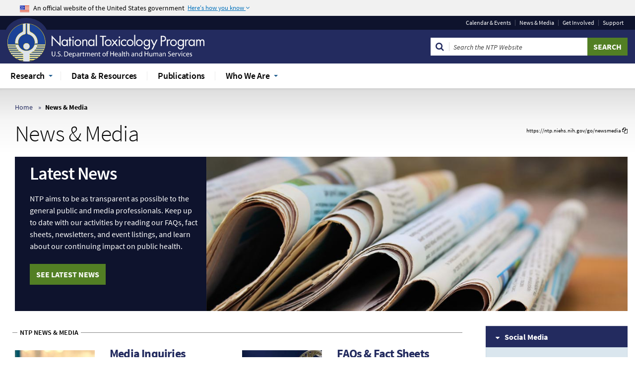

--- FILE ---
content_type: text/html; charset=UTF-8
request_url: https://ntp.niehs.nih.gov/media/?destination=/sites/default/files/ntp/htdocs/lt_rpts/tr558.pdf
body_size: 18228
content:
<!DOCTYPE html>
<html lang="en" dir="ltr" prefix="content: http://purl.org/rss/1.0/modules/content/  dc: http://purl.org/dc/terms/  foaf: http://xmlns.com/foaf/0.1/  og: http://ogp.me/ns#  rdfs: http://www.w3.org/2000/01/rdf-schema#  schema: http://schema.org/  sioc: http://rdfs.org/sioc/ns#  sioct: http://rdfs.org/sioc/types#  skos: http://www.w3.org/2004/02/skos/core#  xsd: http://www.w3.org/2001/XMLSchema# ">
<head>
  <!-- Begin No Index -->
      <meta charset="utf-8" /><script type="text/javascript">(window.NREUM||(NREUM={})).init={ajax:{deny_list:["bam.nr-data.net"]},feature_flags:["soft_nav"]};(window.NREUM||(NREUM={})).loader_config={licenseKey:"be99a44193",applicationID:"467377691",browserID:"467384962"};;/*! For license information please see nr-loader-rum-1.308.0.min.js.LICENSE.txt */
(()=>{var e,t,r={163:(e,t,r)=>{"use strict";r.d(t,{j:()=>E});var n=r(384),i=r(1741);var a=r(2555);r(860).K7.genericEvents;const s="experimental.resources",o="register",c=e=>{if(!e||"string"!=typeof e)return!1;try{document.createDocumentFragment().querySelector(e)}catch{return!1}return!0};var d=r(2614),u=r(944),l=r(8122);const f="[data-nr-mask]",g=e=>(0,l.a)(e,(()=>{const e={feature_flags:[],experimental:{allow_registered_children:!1,resources:!1},mask_selector:"*",block_selector:"[data-nr-block]",mask_input_options:{color:!1,date:!1,"datetime-local":!1,email:!1,month:!1,number:!1,range:!1,search:!1,tel:!1,text:!1,time:!1,url:!1,week:!1,textarea:!1,select:!1,password:!0}};return{ajax:{deny_list:void 0,block_internal:!0,enabled:!0,autoStart:!0},api:{get allow_registered_children(){return e.feature_flags.includes(o)||e.experimental.allow_registered_children},set allow_registered_children(t){e.experimental.allow_registered_children=t},duplicate_registered_data:!1},browser_consent_mode:{enabled:!1},distributed_tracing:{enabled:void 0,exclude_newrelic_header:void 0,cors_use_newrelic_header:void 0,cors_use_tracecontext_headers:void 0,allowed_origins:void 0},get feature_flags(){return e.feature_flags},set feature_flags(t){e.feature_flags=t},generic_events:{enabled:!0,autoStart:!0},harvest:{interval:30},jserrors:{enabled:!0,autoStart:!0},logging:{enabled:!0,autoStart:!0},metrics:{enabled:!0,autoStart:!0},obfuscate:void 0,page_action:{enabled:!0},page_view_event:{enabled:!0,autoStart:!0},page_view_timing:{enabled:!0,autoStart:!0},performance:{capture_marks:!1,capture_measures:!1,capture_detail:!0,resources:{get enabled(){return e.feature_flags.includes(s)||e.experimental.resources},set enabled(t){e.experimental.resources=t},asset_types:[],first_party_domains:[],ignore_newrelic:!0}},privacy:{cookies_enabled:!0},proxy:{assets:void 0,beacon:void 0},session:{expiresMs:d.wk,inactiveMs:d.BB},session_replay:{autoStart:!0,enabled:!1,preload:!1,sampling_rate:10,error_sampling_rate:100,collect_fonts:!1,inline_images:!1,fix_stylesheets:!0,mask_all_inputs:!0,get mask_text_selector(){return e.mask_selector},set mask_text_selector(t){c(t)?e.mask_selector="".concat(t,",").concat(f):""===t||null===t?e.mask_selector=f:(0,u.R)(5,t)},get block_class(){return"nr-block"},get ignore_class(){return"nr-ignore"},get mask_text_class(){return"nr-mask"},get block_selector(){return e.block_selector},set block_selector(t){c(t)?e.block_selector+=",".concat(t):""!==t&&(0,u.R)(6,t)},get mask_input_options(){return e.mask_input_options},set mask_input_options(t){t&&"object"==typeof t?e.mask_input_options={...t,password:!0}:(0,u.R)(7,t)}},session_trace:{enabled:!0,autoStart:!0},soft_navigations:{enabled:!0,autoStart:!0},spa:{enabled:!0,autoStart:!0},ssl:void 0,user_actions:{enabled:!0,elementAttributes:["id","className","tagName","type"]}}})());var p=r(6154),m=r(9324);let h=0;const v={buildEnv:m.F3,distMethod:m.Xs,version:m.xv,originTime:p.WN},b={consented:!1},y={appMetadata:{},get consented(){return this.session?.state?.consent||b.consented},set consented(e){b.consented=e},customTransaction:void 0,denyList:void 0,disabled:!1,harvester:void 0,isolatedBacklog:!1,isRecording:!1,loaderType:void 0,maxBytes:3e4,obfuscator:void 0,onerror:void 0,ptid:void 0,releaseIds:{},session:void 0,timeKeeper:void 0,registeredEntities:[],jsAttributesMetadata:{bytes:0},get harvestCount(){return++h}},_=e=>{const t=(0,l.a)(e,y),r=Object.keys(v).reduce((e,t)=>(e[t]={value:v[t],writable:!1,configurable:!0,enumerable:!0},e),{});return Object.defineProperties(t,r)};var w=r(5701);const x=e=>{const t=e.startsWith("http");e+="/",r.p=t?e:"https://"+e};var R=r(7836),k=r(3241);const A={accountID:void 0,trustKey:void 0,agentID:void 0,licenseKey:void 0,applicationID:void 0,xpid:void 0},S=e=>(0,l.a)(e,A),T=new Set;function E(e,t={},r,s){let{init:o,info:c,loader_config:d,runtime:u={},exposed:l=!0}=t;if(!c){const e=(0,n.pV)();o=e.init,c=e.info,d=e.loader_config}e.init=g(o||{}),e.loader_config=S(d||{}),c.jsAttributes??={},p.bv&&(c.jsAttributes.isWorker=!0),e.info=(0,a.D)(c);const f=e.init,m=[c.beacon,c.errorBeacon];T.has(e.agentIdentifier)||(f.proxy.assets&&(x(f.proxy.assets),m.push(f.proxy.assets)),f.proxy.beacon&&m.push(f.proxy.beacon),e.beacons=[...m],function(e){const t=(0,n.pV)();Object.getOwnPropertyNames(i.W.prototype).forEach(r=>{const n=i.W.prototype[r];if("function"!=typeof n||"constructor"===n)return;let a=t[r];e[r]&&!1!==e.exposed&&"micro-agent"!==e.runtime?.loaderType&&(t[r]=(...t)=>{const n=e[r](...t);return a?a(...t):n})})}(e),(0,n.US)("activatedFeatures",w.B)),u.denyList=[...f.ajax.deny_list||[],...f.ajax.block_internal?m:[]],u.ptid=e.agentIdentifier,u.loaderType=r,e.runtime=_(u),T.has(e.agentIdentifier)||(e.ee=R.ee.get(e.agentIdentifier),e.exposed=l,(0,k.W)({agentIdentifier:e.agentIdentifier,drained:!!w.B?.[e.agentIdentifier],type:"lifecycle",name:"initialize",feature:void 0,data:e.config})),T.add(e.agentIdentifier)}},384:(e,t,r)=>{"use strict";r.d(t,{NT:()=>s,US:()=>u,Zm:()=>o,bQ:()=>d,dV:()=>c,pV:()=>l});var n=r(6154),i=r(1863),a=r(1910);const s={beacon:"bam.nr-data.net",errorBeacon:"bam.nr-data.net"};function o(){return n.gm.NREUM||(n.gm.NREUM={}),void 0===n.gm.newrelic&&(n.gm.newrelic=n.gm.NREUM),n.gm.NREUM}function c(){let e=o();return e.o||(e.o={ST:n.gm.setTimeout,SI:n.gm.setImmediate||n.gm.setInterval,CT:n.gm.clearTimeout,XHR:n.gm.XMLHttpRequest,REQ:n.gm.Request,EV:n.gm.Event,PR:n.gm.Promise,MO:n.gm.MutationObserver,FETCH:n.gm.fetch,WS:n.gm.WebSocket},(0,a.i)(...Object.values(e.o))),e}function d(e,t){let r=o();r.initializedAgents??={},t.initializedAt={ms:(0,i.t)(),date:new Date},r.initializedAgents[e]=t}function u(e,t){o()[e]=t}function l(){return function(){let e=o();const t=e.info||{};e.info={beacon:s.beacon,errorBeacon:s.errorBeacon,...t}}(),function(){let e=o();const t=e.init||{};e.init={...t}}(),c(),function(){let e=o();const t=e.loader_config||{};e.loader_config={...t}}(),o()}},782:(e,t,r)=>{"use strict";r.d(t,{T:()=>n});const n=r(860).K7.pageViewTiming},860:(e,t,r)=>{"use strict";r.d(t,{$J:()=>u,K7:()=>c,P3:()=>d,XX:()=>i,Yy:()=>o,df:()=>a,qY:()=>n,v4:()=>s});const n="events",i="jserrors",a="browser/blobs",s="rum",o="browser/logs",c={ajax:"ajax",genericEvents:"generic_events",jserrors:i,logging:"logging",metrics:"metrics",pageAction:"page_action",pageViewEvent:"page_view_event",pageViewTiming:"page_view_timing",sessionReplay:"session_replay",sessionTrace:"session_trace",softNav:"soft_navigations",spa:"spa"},d={[c.pageViewEvent]:1,[c.pageViewTiming]:2,[c.metrics]:3,[c.jserrors]:4,[c.spa]:5,[c.ajax]:6,[c.sessionTrace]:7,[c.softNav]:8,[c.sessionReplay]:9,[c.logging]:10,[c.genericEvents]:11},u={[c.pageViewEvent]:s,[c.pageViewTiming]:n,[c.ajax]:n,[c.spa]:n,[c.softNav]:n,[c.metrics]:i,[c.jserrors]:i,[c.sessionTrace]:a,[c.sessionReplay]:a,[c.logging]:o,[c.genericEvents]:"ins"}},944:(e,t,r)=>{"use strict";r.d(t,{R:()=>i});var n=r(3241);function i(e,t){"function"==typeof console.debug&&(console.debug("New Relic Warning: https://github.com/newrelic/newrelic-browser-agent/blob/main/docs/warning-codes.md#".concat(e),t),(0,n.W)({agentIdentifier:null,drained:null,type:"data",name:"warn",feature:"warn",data:{code:e,secondary:t}}))}},1687:(e,t,r)=>{"use strict";r.d(t,{Ak:()=>d,Ze:()=>f,x3:()=>u});var n=r(3241),i=r(7836),a=r(3606),s=r(860),o=r(2646);const c={};function d(e,t){const r={staged:!1,priority:s.P3[t]||0};l(e),c[e].get(t)||c[e].set(t,r)}function u(e,t){e&&c[e]&&(c[e].get(t)&&c[e].delete(t),p(e,t,!1),c[e].size&&g(e))}function l(e){if(!e)throw new Error("agentIdentifier required");c[e]||(c[e]=new Map)}function f(e="",t="feature",r=!1){if(l(e),!e||!c[e].get(t)||r)return p(e,t);c[e].get(t).staged=!0,g(e)}function g(e){const t=Array.from(c[e]);t.every(([e,t])=>t.staged)&&(t.sort((e,t)=>e[1].priority-t[1].priority),t.forEach(([t])=>{c[e].delete(t),p(e,t)}))}function p(e,t,r=!0){const s=e?i.ee.get(e):i.ee,c=a.i.handlers;if(!s.aborted&&s.backlog&&c){if((0,n.W)({agentIdentifier:e,type:"lifecycle",name:"drain",feature:t}),r){const e=s.backlog[t],r=c[t];if(r){for(let t=0;e&&t<e.length;++t)m(e[t],r);Object.entries(r).forEach(([e,t])=>{Object.values(t||{}).forEach(t=>{t[0]?.on&&t[0]?.context()instanceof o.y&&t[0].on(e,t[1])})})}}s.isolatedBacklog||delete c[t],s.backlog[t]=null,s.emit("drain-"+t,[])}}function m(e,t){var r=e[1];Object.values(t[r]||{}).forEach(t=>{var r=e[0];if(t[0]===r){var n=t[1],i=e[3],a=e[2];n.apply(i,a)}})}},1738:(e,t,r)=>{"use strict";r.d(t,{U:()=>g,Y:()=>f});var n=r(3241),i=r(9908),a=r(1863),s=r(944),o=r(5701),c=r(3969),d=r(8362),u=r(860),l=r(4261);function f(e,t,r,a){const f=a||r;!f||f[e]&&f[e]!==d.d.prototype[e]||(f[e]=function(){(0,i.p)(c.xV,["API/"+e+"/called"],void 0,u.K7.metrics,r.ee),(0,n.W)({agentIdentifier:r.agentIdentifier,drained:!!o.B?.[r.agentIdentifier],type:"data",name:"api",feature:l.Pl+e,data:{}});try{return t.apply(this,arguments)}catch(e){(0,s.R)(23,e)}})}function g(e,t,r,n,s){const o=e.info;null===r?delete o.jsAttributes[t]:o.jsAttributes[t]=r,(s||null===r)&&(0,i.p)(l.Pl+n,[(0,a.t)(),t,r],void 0,"session",e.ee)}},1741:(e,t,r)=>{"use strict";r.d(t,{W:()=>a});var n=r(944),i=r(4261);class a{#e(e,...t){if(this[e]!==a.prototype[e])return this[e](...t);(0,n.R)(35,e)}addPageAction(e,t){return this.#e(i.hG,e,t)}register(e){return this.#e(i.eY,e)}recordCustomEvent(e,t){return this.#e(i.fF,e,t)}setPageViewName(e,t){return this.#e(i.Fw,e,t)}setCustomAttribute(e,t,r){return this.#e(i.cD,e,t,r)}noticeError(e,t){return this.#e(i.o5,e,t)}setUserId(e,t=!1){return this.#e(i.Dl,e,t)}setApplicationVersion(e){return this.#e(i.nb,e)}setErrorHandler(e){return this.#e(i.bt,e)}addRelease(e,t){return this.#e(i.k6,e,t)}log(e,t){return this.#e(i.$9,e,t)}start(){return this.#e(i.d3)}finished(e){return this.#e(i.BL,e)}recordReplay(){return this.#e(i.CH)}pauseReplay(){return this.#e(i.Tb)}addToTrace(e){return this.#e(i.U2,e)}setCurrentRouteName(e){return this.#e(i.PA,e)}interaction(e){return this.#e(i.dT,e)}wrapLogger(e,t,r){return this.#e(i.Wb,e,t,r)}measure(e,t){return this.#e(i.V1,e,t)}consent(e){return this.#e(i.Pv,e)}}},1863:(e,t,r)=>{"use strict";function n(){return Math.floor(performance.now())}r.d(t,{t:()=>n})},1910:(e,t,r)=>{"use strict";r.d(t,{i:()=>a});var n=r(944);const i=new Map;function a(...e){return e.every(e=>{if(i.has(e))return i.get(e);const t="function"==typeof e?e.toString():"",r=t.includes("[native code]"),a=t.includes("nrWrapper");return r||a||(0,n.R)(64,e?.name||t),i.set(e,r),r})}},2555:(e,t,r)=>{"use strict";r.d(t,{D:()=>o,f:()=>s});var n=r(384),i=r(8122);const a={beacon:n.NT.beacon,errorBeacon:n.NT.errorBeacon,licenseKey:void 0,applicationID:void 0,sa:void 0,queueTime:void 0,applicationTime:void 0,ttGuid:void 0,user:void 0,account:void 0,product:void 0,extra:void 0,jsAttributes:{},userAttributes:void 0,atts:void 0,transactionName:void 0,tNamePlain:void 0};function s(e){try{return!!e.licenseKey&&!!e.errorBeacon&&!!e.applicationID}catch(e){return!1}}const o=e=>(0,i.a)(e,a)},2614:(e,t,r)=>{"use strict";r.d(t,{BB:()=>s,H3:()=>n,g:()=>d,iL:()=>c,tS:()=>o,uh:()=>i,wk:()=>a});const n="NRBA",i="SESSION",a=144e5,s=18e5,o={STARTED:"session-started",PAUSE:"session-pause",RESET:"session-reset",RESUME:"session-resume",UPDATE:"session-update"},c={SAME_TAB:"same-tab",CROSS_TAB:"cross-tab"},d={OFF:0,FULL:1,ERROR:2}},2646:(e,t,r)=>{"use strict";r.d(t,{y:()=>n});class n{constructor(e){this.contextId=e}}},2843:(e,t,r)=>{"use strict";r.d(t,{G:()=>a,u:()=>i});var n=r(3878);function i(e,t=!1,r,i){(0,n.DD)("visibilitychange",function(){if(t)return void("hidden"===document.visibilityState&&e());e(document.visibilityState)},r,i)}function a(e,t,r){(0,n.sp)("pagehide",e,t,r)}},3241:(e,t,r)=>{"use strict";r.d(t,{W:()=>a});var n=r(6154);const i="newrelic";function a(e={}){try{n.gm.dispatchEvent(new CustomEvent(i,{detail:e}))}catch(e){}}},3606:(e,t,r)=>{"use strict";r.d(t,{i:()=>a});var n=r(9908);a.on=s;var i=a.handlers={};function a(e,t,r,a){s(a||n.d,i,e,t,r)}function s(e,t,r,i,a){a||(a="feature"),e||(e=n.d);var s=t[a]=t[a]||{};(s[r]=s[r]||[]).push([e,i])}},3878:(e,t,r)=>{"use strict";function n(e,t){return{capture:e,passive:!1,signal:t}}function i(e,t,r=!1,i){window.addEventListener(e,t,n(r,i))}function a(e,t,r=!1,i){document.addEventListener(e,t,n(r,i))}r.d(t,{DD:()=>a,jT:()=>n,sp:()=>i})},3969:(e,t,r)=>{"use strict";r.d(t,{TZ:()=>n,XG:()=>o,rs:()=>i,xV:()=>s,z_:()=>a});const n=r(860).K7.metrics,i="sm",a="cm",s="storeSupportabilityMetrics",o="storeEventMetrics"},4234:(e,t,r)=>{"use strict";r.d(t,{W:()=>a});var n=r(7836),i=r(1687);class a{constructor(e,t){this.agentIdentifier=e,this.ee=n.ee.get(e),this.featureName=t,this.blocked=!1}deregisterDrain(){(0,i.x3)(this.agentIdentifier,this.featureName)}}},4261:(e,t,r)=>{"use strict";r.d(t,{$9:()=>d,BL:()=>o,CH:()=>g,Dl:()=>_,Fw:()=>y,PA:()=>h,Pl:()=>n,Pv:()=>k,Tb:()=>l,U2:()=>a,V1:()=>R,Wb:()=>x,bt:()=>b,cD:()=>v,d3:()=>w,dT:()=>c,eY:()=>p,fF:()=>f,hG:()=>i,k6:()=>s,nb:()=>m,o5:()=>u});const n="api-",i="addPageAction",a="addToTrace",s="addRelease",o="finished",c="interaction",d="log",u="noticeError",l="pauseReplay",f="recordCustomEvent",g="recordReplay",p="register",m="setApplicationVersion",h="setCurrentRouteName",v="setCustomAttribute",b="setErrorHandler",y="setPageViewName",_="setUserId",w="start",x="wrapLogger",R="measure",k="consent"},5289:(e,t,r)=>{"use strict";r.d(t,{GG:()=>s,Qr:()=>c,sB:()=>o});var n=r(3878),i=r(6389);function a(){return"undefined"==typeof document||"complete"===document.readyState}function s(e,t){if(a())return e();const r=(0,i.J)(e),s=setInterval(()=>{a()&&(clearInterval(s),r())},500);(0,n.sp)("load",r,t)}function o(e){if(a())return e();(0,n.DD)("DOMContentLoaded",e)}function c(e){if(a())return e();(0,n.sp)("popstate",e)}},5607:(e,t,r)=>{"use strict";r.d(t,{W:()=>n});const n=(0,r(9566).bz)()},5701:(e,t,r)=>{"use strict";r.d(t,{B:()=>a,t:()=>s});var n=r(3241);const i=new Set,a={};function s(e,t){const r=t.agentIdentifier;a[r]??={},e&&"object"==typeof e&&(i.has(r)||(t.ee.emit("rumresp",[e]),a[r]=e,i.add(r),(0,n.W)({agentIdentifier:r,loaded:!0,drained:!0,type:"lifecycle",name:"load",feature:void 0,data:e})))}},6154:(e,t,r)=>{"use strict";r.d(t,{OF:()=>c,RI:()=>i,WN:()=>u,bv:()=>a,eN:()=>l,gm:()=>s,mw:()=>o,sb:()=>d});var n=r(1863);const i="undefined"!=typeof window&&!!window.document,a="undefined"!=typeof WorkerGlobalScope&&("undefined"!=typeof self&&self instanceof WorkerGlobalScope&&self.navigator instanceof WorkerNavigator||"undefined"!=typeof globalThis&&globalThis instanceof WorkerGlobalScope&&globalThis.navigator instanceof WorkerNavigator),s=i?window:"undefined"!=typeof WorkerGlobalScope&&("undefined"!=typeof self&&self instanceof WorkerGlobalScope&&self||"undefined"!=typeof globalThis&&globalThis instanceof WorkerGlobalScope&&globalThis),o=Boolean("hidden"===s?.document?.visibilityState),c=/iPad|iPhone|iPod/.test(s.navigator?.userAgent),d=c&&"undefined"==typeof SharedWorker,u=((()=>{const e=s.navigator?.userAgent?.match(/Firefox[/\s](\d+\.\d+)/);Array.isArray(e)&&e.length>=2&&e[1]})(),Date.now()-(0,n.t)()),l=()=>"undefined"!=typeof PerformanceNavigationTiming&&s?.performance?.getEntriesByType("navigation")?.[0]?.responseStart},6389:(e,t,r)=>{"use strict";function n(e,t=500,r={}){const n=r?.leading||!1;let i;return(...r)=>{n&&void 0===i&&(e.apply(this,r),i=setTimeout(()=>{i=clearTimeout(i)},t)),n||(clearTimeout(i),i=setTimeout(()=>{e.apply(this,r)},t))}}function i(e){let t=!1;return(...r)=>{t||(t=!0,e.apply(this,r))}}r.d(t,{J:()=>i,s:()=>n})},6630:(e,t,r)=>{"use strict";r.d(t,{T:()=>n});const n=r(860).K7.pageViewEvent},7699:(e,t,r)=>{"use strict";r.d(t,{It:()=>a,KC:()=>o,No:()=>i,qh:()=>s});var n=r(860);const i=16e3,a=1e6,s="SESSION_ERROR",o={[n.K7.logging]:!0,[n.K7.genericEvents]:!1,[n.K7.jserrors]:!1,[n.K7.ajax]:!1}},7836:(e,t,r)=>{"use strict";r.d(t,{P:()=>o,ee:()=>c});var n=r(384),i=r(8990),a=r(2646),s=r(5607);const o="nr@context:".concat(s.W),c=function e(t,r){var n={},s={},u={},l=!1;try{l=16===r.length&&d.initializedAgents?.[r]?.runtime.isolatedBacklog}catch(e){}var f={on:p,addEventListener:p,removeEventListener:function(e,t){var r=n[e];if(!r)return;for(var i=0;i<r.length;i++)r[i]===t&&r.splice(i,1)},emit:function(e,r,n,i,a){!1!==a&&(a=!0);if(c.aborted&&!i)return;t&&a&&t.emit(e,r,n);var o=g(n);m(e).forEach(e=>{e.apply(o,r)});var d=v()[s[e]];d&&d.push([f,e,r,o]);return o},get:h,listeners:m,context:g,buffer:function(e,t){const r=v();if(t=t||"feature",f.aborted)return;Object.entries(e||{}).forEach(([e,n])=>{s[n]=t,t in r||(r[t]=[])})},abort:function(){f._aborted=!0,Object.keys(f.backlog).forEach(e=>{delete f.backlog[e]})},isBuffering:function(e){return!!v()[s[e]]},debugId:r,backlog:l?{}:t&&"object"==typeof t.backlog?t.backlog:{},isolatedBacklog:l};return Object.defineProperty(f,"aborted",{get:()=>{let e=f._aborted||!1;return e||(t&&(e=t.aborted),e)}}),f;function g(e){return e&&e instanceof a.y?e:e?(0,i.I)(e,o,()=>new a.y(o)):new a.y(o)}function p(e,t){n[e]=m(e).concat(t)}function m(e){return n[e]||[]}function h(t){return u[t]=u[t]||e(f,t)}function v(){return f.backlog}}(void 0,"globalEE"),d=(0,n.Zm)();d.ee||(d.ee=c)},8122:(e,t,r)=>{"use strict";r.d(t,{a:()=>i});var n=r(944);function i(e,t){try{if(!e||"object"!=typeof e)return(0,n.R)(3);if(!t||"object"!=typeof t)return(0,n.R)(4);const r=Object.create(Object.getPrototypeOf(t),Object.getOwnPropertyDescriptors(t)),a=0===Object.keys(r).length?e:r;for(let s in a)if(void 0!==e[s])try{if(null===e[s]){r[s]=null;continue}Array.isArray(e[s])&&Array.isArray(t[s])?r[s]=Array.from(new Set([...e[s],...t[s]])):"object"==typeof e[s]&&"object"==typeof t[s]?r[s]=i(e[s],t[s]):r[s]=e[s]}catch(e){r[s]||(0,n.R)(1,e)}return r}catch(e){(0,n.R)(2,e)}}},8362:(e,t,r)=>{"use strict";r.d(t,{d:()=>a});var n=r(9566),i=r(1741);class a extends i.W{agentIdentifier=(0,n.LA)(16)}},8374:(e,t,r)=>{r.nc=(()=>{try{return document?.currentScript?.nonce}catch(e){}return""})()},8990:(e,t,r)=>{"use strict";r.d(t,{I:()=>i});var n=Object.prototype.hasOwnProperty;function i(e,t,r){if(n.call(e,t))return e[t];var i=r();if(Object.defineProperty&&Object.keys)try{return Object.defineProperty(e,t,{value:i,writable:!0,enumerable:!1}),i}catch(e){}return e[t]=i,i}},9324:(e,t,r)=>{"use strict";r.d(t,{F3:()=>i,Xs:()=>a,xv:()=>n});const n="1.308.0",i="PROD",a="CDN"},9566:(e,t,r)=>{"use strict";r.d(t,{LA:()=>o,bz:()=>s});var n=r(6154);const i="xxxxxxxx-xxxx-4xxx-yxxx-xxxxxxxxxxxx";function a(e,t){return e?15&e[t]:16*Math.random()|0}function s(){const e=n.gm?.crypto||n.gm?.msCrypto;let t,r=0;return e&&e.getRandomValues&&(t=e.getRandomValues(new Uint8Array(30))),i.split("").map(e=>"x"===e?a(t,r++).toString(16):"y"===e?(3&a()|8).toString(16):e).join("")}function o(e){const t=n.gm?.crypto||n.gm?.msCrypto;let r,i=0;t&&t.getRandomValues&&(r=t.getRandomValues(new Uint8Array(e)));const s=[];for(var o=0;o<e;o++)s.push(a(r,i++).toString(16));return s.join("")}},9908:(e,t,r)=>{"use strict";r.d(t,{d:()=>n,p:()=>i});var n=r(7836).ee.get("handle");function i(e,t,r,i,a){a?(a.buffer([e],i),a.emit(e,t,r)):(n.buffer([e],i),n.emit(e,t,r))}}},n={};function i(e){var t=n[e];if(void 0!==t)return t.exports;var a=n[e]={exports:{}};return r[e](a,a.exports,i),a.exports}i.m=r,i.d=(e,t)=>{for(var r in t)i.o(t,r)&&!i.o(e,r)&&Object.defineProperty(e,r,{enumerable:!0,get:t[r]})},i.f={},i.e=e=>Promise.all(Object.keys(i.f).reduce((t,r)=>(i.f[r](e,t),t),[])),i.u=e=>"nr-rum-1.308.0.min.js",i.o=(e,t)=>Object.prototype.hasOwnProperty.call(e,t),e={},t="NRBA-1.308.0.PROD:",i.l=(r,n,a,s)=>{if(e[r])e[r].push(n);else{var o,c;if(void 0!==a)for(var d=document.getElementsByTagName("script"),u=0;u<d.length;u++){var l=d[u];if(l.getAttribute("src")==r||l.getAttribute("data-webpack")==t+a){o=l;break}}if(!o){c=!0;var f={296:"sha512-+MIMDsOcckGXa1EdWHqFNv7P+JUkd5kQwCBr3KE6uCvnsBNUrdSt4a/3/L4j4TxtnaMNjHpza2/erNQbpacJQA=="};(o=document.createElement("script")).charset="utf-8",i.nc&&o.setAttribute("nonce",i.nc),o.setAttribute("data-webpack",t+a),o.src=r,0!==o.src.indexOf(window.location.origin+"/")&&(o.crossOrigin="anonymous"),f[s]&&(o.integrity=f[s])}e[r]=[n];var g=(t,n)=>{o.onerror=o.onload=null,clearTimeout(p);var i=e[r];if(delete e[r],o.parentNode&&o.parentNode.removeChild(o),i&&i.forEach(e=>e(n)),t)return t(n)},p=setTimeout(g.bind(null,void 0,{type:"timeout",target:o}),12e4);o.onerror=g.bind(null,o.onerror),o.onload=g.bind(null,o.onload),c&&document.head.appendChild(o)}},i.r=e=>{"undefined"!=typeof Symbol&&Symbol.toStringTag&&Object.defineProperty(e,Symbol.toStringTag,{value:"Module"}),Object.defineProperty(e,"__esModule",{value:!0})},i.p="https://js-agent.newrelic.com/",(()=>{var e={374:0,840:0};i.f.j=(t,r)=>{var n=i.o(e,t)?e[t]:void 0;if(0!==n)if(n)r.push(n[2]);else{var a=new Promise((r,i)=>n=e[t]=[r,i]);r.push(n[2]=a);var s=i.p+i.u(t),o=new Error;i.l(s,r=>{if(i.o(e,t)&&(0!==(n=e[t])&&(e[t]=void 0),n)){var a=r&&("load"===r.type?"missing":r.type),s=r&&r.target&&r.target.src;o.message="Loading chunk "+t+" failed: ("+a+": "+s+")",o.name="ChunkLoadError",o.type=a,o.request=s,n[1](o)}},"chunk-"+t,t)}};var t=(t,r)=>{var n,a,[s,o,c]=r,d=0;if(s.some(t=>0!==e[t])){for(n in o)i.o(o,n)&&(i.m[n]=o[n]);if(c)c(i)}for(t&&t(r);d<s.length;d++)a=s[d],i.o(e,a)&&e[a]&&e[a][0](),e[a]=0},r=self["webpackChunk:NRBA-1.308.0.PROD"]=self["webpackChunk:NRBA-1.308.0.PROD"]||[];r.forEach(t.bind(null,0)),r.push=t.bind(null,r.push.bind(r))})(),(()=>{"use strict";i(8374);var e=i(8362),t=i(860);const r=Object.values(t.K7);var n=i(163);var a=i(9908),s=i(1863),o=i(4261),c=i(1738);var d=i(1687),u=i(4234),l=i(5289),f=i(6154),g=i(944),p=i(384);const m=e=>f.RI&&!0===e?.privacy.cookies_enabled;function h(e){return!!(0,p.dV)().o.MO&&m(e)&&!0===e?.session_trace.enabled}var v=i(6389),b=i(7699);class y extends u.W{constructor(e,t){super(e.agentIdentifier,t),this.agentRef=e,this.abortHandler=void 0,this.featAggregate=void 0,this.loadedSuccessfully=void 0,this.onAggregateImported=new Promise(e=>{this.loadedSuccessfully=e}),this.deferred=Promise.resolve(),!1===e.init[this.featureName].autoStart?this.deferred=new Promise((t,r)=>{this.ee.on("manual-start-all",(0,v.J)(()=>{(0,d.Ak)(e.agentIdentifier,this.featureName),t()}))}):(0,d.Ak)(e.agentIdentifier,t)}importAggregator(e,t,r={}){if(this.featAggregate)return;const n=async()=>{let n;await this.deferred;try{if(m(e.init)){const{setupAgentSession:t}=await i.e(296).then(i.bind(i,3305));n=t(e)}}catch(e){(0,g.R)(20,e),this.ee.emit("internal-error",[e]),(0,a.p)(b.qh,[e],void 0,this.featureName,this.ee)}try{if(!this.#t(this.featureName,n,e.init))return(0,d.Ze)(this.agentIdentifier,this.featureName),void this.loadedSuccessfully(!1);const{Aggregate:i}=await t();this.featAggregate=new i(e,r),e.runtime.harvester.initializedAggregates.push(this.featAggregate),this.loadedSuccessfully(!0)}catch(e){(0,g.R)(34,e),this.abortHandler?.(),(0,d.Ze)(this.agentIdentifier,this.featureName,!0),this.loadedSuccessfully(!1),this.ee&&this.ee.abort()}};f.RI?(0,l.GG)(()=>n(),!0):n()}#t(e,r,n){if(this.blocked)return!1;switch(e){case t.K7.sessionReplay:return h(n)&&!!r;case t.K7.sessionTrace:return!!r;default:return!0}}}var _=i(6630),w=i(2614),x=i(3241);class R extends y{static featureName=_.T;constructor(e){var t;super(e,_.T),this.setupInspectionEvents(e.agentIdentifier),t=e,(0,c.Y)(o.Fw,function(e,r){"string"==typeof e&&("/"!==e.charAt(0)&&(e="/"+e),t.runtime.customTransaction=(r||"http://custom.transaction")+e,(0,a.p)(o.Pl+o.Fw,[(0,s.t)()],void 0,void 0,t.ee))},t),this.importAggregator(e,()=>i.e(296).then(i.bind(i,3943)))}setupInspectionEvents(e){const t=(t,r)=>{t&&(0,x.W)({agentIdentifier:e,timeStamp:t.timeStamp,loaded:"complete"===t.target.readyState,type:"window",name:r,data:t.target.location+""})};(0,l.sB)(e=>{t(e,"DOMContentLoaded")}),(0,l.GG)(e=>{t(e,"load")}),(0,l.Qr)(e=>{t(e,"navigate")}),this.ee.on(w.tS.UPDATE,(t,r)=>{(0,x.W)({agentIdentifier:e,type:"lifecycle",name:"session",data:r})})}}class k extends e.d{constructor(e){var t;(super(),f.gm)?(this.features={},(0,p.bQ)(this.agentIdentifier,this),this.desiredFeatures=new Set(e.features||[]),this.desiredFeatures.add(R),(0,n.j)(this,e,e.loaderType||"agent"),t=this,(0,c.Y)(o.cD,function(e,r,n=!1){if("string"==typeof e){if(["string","number","boolean"].includes(typeof r)||null===r)return(0,c.U)(t,e,r,o.cD,n);(0,g.R)(40,typeof r)}else(0,g.R)(39,typeof e)},t),function(e){(0,c.Y)(o.Dl,function(t,r=!1){if("string"!=typeof t&&null!==t)return void(0,g.R)(41,typeof t);const n=e.info.jsAttributes["enduser.id"];r&&null!=n&&n!==t?(0,a.p)(o.Pl+"setUserIdAndResetSession",[t],void 0,"session",e.ee):(0,c.U)(e,"enduser.id",t,o.Dl,!0)},e)}(this),function(e){(0,c.Y)(o.nb,function(t){if("string"==typeof t||null===t)return(0,c.U)(e,"application.version",t,o.nb,!1);(0,g.R)(42,typeof t)},e)}(this),function(e){(0,c.Y)(o.d3,function(){e.ee.emit("manual-start-all")},e)}(this),function(e){(0,c.Y)(o.Pv,function(t=!0){if("boolean"==typeof t){if((0,a.p)(o.Pl+o.Pv,[t],void 0,"session",e.ee),e.runtime.consented=t,t){const t=e.features.page_view_event;t.onAggregateImported.then(e=>{const r=t.featAggregate;e&&!r.sentRum&&r.sendRum()})}}else(0,g.R)(65,typeof t)},e)}(this),this.run()):(0,g.R)(21)}get config(){return{info:this.info,init:this.init,loader_config:this.loader_config,runtime:this.runtime}}get api(){return this}run(){try{const e=function(e){const t={};return r.forEach(r=>{t[r]=!!e[r]?.enabled}),t}(this.init),n=[...this.desiredFeatures];n.sort((e,r)=>t.P3[e.featureName]-t.P3[r.featureName]),n.forEach(r=>{if(!e[r.featureName]&&r.featureName!==t.K7.pageViewEvent)return;if(r.featureName===t.K7.spa)return void(0,g.R)(67);const n=function(e){switch(e){case t.K7.ajax:return[t.K7.jserrors];case t.K7.sessionTrace:return[t.K7.ajax,t.K7.pageViewEvent];case t.K7.sessionReplay:return[t.K7.sessionTrace];case t.K7.pageViewTiming:return[t.K7.pageViewEvent];default:return[]}}(r.featureName).filter(e=>!(e in this.features));n.length>0&&(0,g.R)(36,{targetFeature:r.featureName,missingDependencies:n}),this.features[r.featureName]=new r(this)})}catch(e){(0,g.R)(22,e);for(const e in this.features)this.features[e].abortHandler?.();const t=(0,p.Zm)();delete t.initializedAgents[this.agentIdentifier]?.features,delete this.sharedAggregator;return t.ee.get(this.agentIdentifier).abort(),!1}}}var A=i(2843),S=i(782);class T extends y{static featureName=S.T;constructor(e){super(e,S.T),f.RI&&((0,A.u)(()=>(0,a.p)("docHidden",[(0,s.t)()],void 0,S.T,this.ee),!0),(0,A.G)(()=>(0,a.p)("winPagehide",[(0,s.t)()],void 0,S.T,this.ee)),this.importAggregator(e,()=>i.e(296).then(i.bind(i,2117))))}}var E=i(3969);class I extends y{static featureName=E.TZ;constructor(e){super(e,E.TZ),f.RI&&document.addEventListener("securitypolicyviolation",e=>{(0,a.p)(E.xV,["Generic/CSPViolation/Detected"],void 0,this.featureName,this.ee)}),this.importAggregator(e,()=>i.e(296).then(i.bind(i,9623)))}}new k({features:[R,T,I],loaderType:"lite"})})()})();</script>
<script async src="https://www.googletagmanager.com/gtag/js?id=UA-126482947-14 "></script>
<script>window.dataLayer = window.dataLayer || [];function gtag(){dataLayer.push(arguments)};gtag("js", new Date());gtag("set", "developer_id.dMDhkMT", true);gtag("config", "UA-126482947-14 ", {"groups":"default","anonymize_ip":true,"page_placeholder":"PLACEHOLDER_page_path"});gtag("config", "UA-20246154-1", {"groups":"default","anonymize_ip":true,"page_placeholder":"PLACEHOLDER_page_path"});</script>
<link rel="canonical" href="https://ntp.niehs.nih.gov/media" />
<meta name="ContentInSearch" content="Y" />
<meta name="ContentType" content="News &amp; FAQs" />
<meta property="og:site_name" content="National Toxicology Program" />
<meta property="og:type" content="website" />
<meta property="og:url" content="https://ntp.niehs.nih.gov/media" />
<meta property="og:title" content="News &amp; Media" />
<meta property="og:updated_time" content="2024-07-02T10:17:32-0400" />
<meta property="og:country_name" content="United States" />
<meta property="article:modified_time" content="2024-07-02T10:17:32-0400" />
<meta name="twitter:card" content="summary_large_image" />
<meta name="twitter:site" content="@NIEHS" />
<meta name="twitter:creator" content="@NIEHS" />
<meta name="MobileOptimized" content="width" />
<meta name="HandheldFriendly" content="true" />
<meta name="viewport" content="width=device-width, initial-scale=1.0" />
<link rel="icon" href="/themes/ntp/favicon.ico" type="image/vnd.microsoft.icon" />

    <!-- End No Index -->
  <title>News &amp; Media</title>
  <!-- Begin No Index -->
  <link rel="stylesheet" media="all" href="/sites/default/files/css/css_ChjZxnlMCkpQ-zg9jbBjlFp4ZM5fA8UMSpOoNqAEjYY.css?delta=0&amp;language=en&amp;theme=ntp&amp;include=[base64]" />
<link rel="stylesheet" media="all" href="/sites/default/files/css/css_WwTuAQe71VQXhM2ltc7QKsUFaVAFixwV3TPl37WnpgI.css?delta=1&amp;language=en&amp;theme=ntp&amp;include=[base64]" />
<link rel="stylesheet" media="print" href="/sites/default/files/css/css_R8FC_ncOOS20Im3pM-EaMGQaeS87sYdLT1UD1PdRP4Q.css?delta=2&amp;language=en&amp;theme=ntp&amp;include=[base64]" />

  <script type="application/json" data-drupal-selector="drupal-settings-json">{"path":{"baseUrl":"\/","scriptPath":null,"pathPrefix":"","currentPath":"node\/445736","currentPathIsAdmin":false,"isFront":false,"currentLanguage":"en","currentQuery":{"destination":"\/sites\/default\/files\/ntp\/htdocs\/lt_rpts\/tr558.pdf"}},"pluralDelimiter":"\u0003","suppressDeprecationErrors":true,"clientside_validation_jquery":{"validate_all_ajax_forms":2,"force_validate_on_blur":false,"messages":{"required":"This field is required.","remote":"Please fix this field.","email":"Please enter a valid email address.","url":"Please enter a valid URL.","date":"Please enter a valid date.","dateISO":"Please enter a valid date (ISO).","number":"Please enter a valid number.","digits":"Please enter only digits.","equalTo":"Please enter the same value again.","maxlength":"Please enter no more than {0} characters.","minlength":"Please enter at least {0} characters.","rangelength":"Please enter a value between {0} and {1} characters long.","range":"Please enter a value between {0} and {1}.","max":"Please enter a value less than or equal to {0}.","min":"Please enter a value greater than or equal to {0}.","step":"Please enter a multiple of {0}."}},"google_analytics":{"account":"UA-126482947-14 ","trackOutbound":true,"trackMailto":true,"trackDownload":true,"trackDownloadExtensions":"7z|aac|arc|arj|asf|asx|avi|bin|csv|doc(x|m)?|dot(x|m)?|exe|flv|gif|gz|gzip|hqx|jar|jpe?g|js|mp(2|3|4|e?g)|mov(ie)?|msi|msp|pdf|phps|png|ppt(x|m)?|pot(x|m)?|pps(x|m)?|ppam|sld(x|m)?|thmx|qtm?|ra(m|r)?|sea|sit|tar|tgz|torrent|txt|wav|wma|wmv|wpd|xls(x|m|b)?|xlt(x|m)|xlam|xml|z|zip"},"siteEnv":"prod","user":{"uid":0,"permissionsHash":"6b41fa36c3dcdd41c4e370b48280804bd8020100d1cdae36c45a7401e3138522"}}</script>
<script src="/sites/default/files/js/js_aE70xXZzs133EToITWhvFzYtC5UTftq7LOc_ySooaqw.js?scope=header&amp;delta=0&amp;language=en&amp;theme=ntp&amp;include=[base64]"></script>
<script src="https://script.crazyegg.com/pages/scripts/0087/4887.js" async></script>
<script src="/sites/default/files/js/js_fyryuTiNmcRdbMQFk6iCvpXweIZ73NJr-GOhUFC_jSs.js?scope=header&amp;delta=2&amp;language=en&amp;theme=ntp&amp;include=[base64]"></script>

  <!-- End No Index -->
  <meta name="google-site-verification" content="n4eIeknF7QoYBJrb89Vq4GPI7-DT46DxIaDavk_bnL8" />
</head>
<body class="page-media page-landing_page page-node-type-landing-page ntpLanding" id="">
<div id="skip-nav">
          <a href="#main-nav">Skip to Main Navigation</a>
        <a href="#pagecontent">Skip to Page Content</a>
</div>


    <div class="dialog-off-canvas-main-canvas" data-off-canvas-main-canvas>
    
<header id="top">
        <div id="block-usagovheader" class="block-content--usa-gov-header block-type-block-content block block-block-content block-block-contentda235eee-dab8-4b02-b7c5-282d73fec629">
  
    
      <div class="usa-banner">
<div class="usa-accordion">
<div class="usa-banner-header">
<div class="usa-grid usa-banner-inner"><img alt="U.S. flag" src="/sites/default/files/images/template/favicon-57.png" /><p>An official website of the United States government</p>
<button aria-expanded="false" class="usa-accordion-button usa-banner-button" id="gov-banner-button"><span class="usa-banner-button-text">Here's how you know </span></button></div>
</div>

<div class="usa-banner-content usa-accordion-content usa-closed" id="gov-banner">
<div class="usa-banner-guidance-gov usa-width-one-half"><img alt="Dot gov" class="usa-banner-icon usa-media_block-img" src="/sites/default/files/images/template/dot-gov.svg" /><div class="usa-media_block-body">
<p><strong>The .gov means it’s official.</strong><br />
Federal government websites often end in .gov or .mil. Before sharing sensitive information, make sure you’re on a federal government site.</p>
</div>
</div>

<div class="usa-banner-guidance-ssl usa-width-one-half"><img alt="Https" class="usa-banner-icon usa-media_block-img" src="/sites/default/files/images/template/icon-https.svg" /><div class="usa-media_block-body">
<p><strong>The site is secure.</strong><br />
The <strong>https://</strong> ensures that you are connecting to the official website and that any information you provide is encrypted and transmitted securely.</p>
</div>
</div>
</div>
</div>
</div>

  </div>


            
    <nav class="header-nav">
	<div class="row">
	  <div class="column"></div>
	  <div class="column shrink">
				<ul class="menu">
		  		  <li>
			<a href="/events" data-drupal-link-system-path="node/445756">Calendar &amp; Events</a>
					  </li>
		  		  <li>
			<a href="/media" data-drupal-link-system-path="node/445736">News &amp; Media</a>
					  </li>
		  		  <li>
			<a href="/getinvolved" data-drupal-link-system-path="node/445741">Get Involved</a>
					  </li>
		  		  <li>
			<a href="/support" data-drupal-link-system-path="node/445731">Support</a>
					  </li>
		  		</ul>
			  </div>
	</div>
  </nav>




<div id="header-print" class="print-only">
  <img src="/themes/ntp/images/logo_print.gif" alt="National Toxicology Program">
</div>
<div class="header-identity">
  <div class="row medium-unstack align-middle">
    <div class="columns large-4 medium-6 small-12 small-order-1 header-logo">
      <a href="/">
        <img src="/themes/ntp/logo.svg" title="Return to the NTP home page" alt="National Toxicology Program - U.S. Department of Health and Human Services">
      </a>
    </div>
    <div class="columns large-4 large-offset-4 medium-6 small-order-2 header-search">
      <form name="search" id="search" class="input-group" method="get" action="https://ntpsearch.niehs.nih.gov/">
        <span class="input-group-label"><span class="fa fa-search" aria-hidden="true"></span></span>
        <input type="text" placeholder="Search the NTP Website" id="query-search" class="input-group-field queryAutocomplete ui-autocomplete-input" name="query" aria-label="Search Keyword">
        <input type="submit" class="button input-group-button" value="Search">
      </form>
    </div>
  </div>
</div>


            
<nav class="row column top-bar" tabindex="-1" id="main-nav">
  <ul class="mobile-menu flex-container hide-for-large medium-12" role="tablist" aria-orientation="horizontal">
    <li class="flex-child-grow" role="presentation">
      <a href="#mobile-nav" id="mobile-nav-menu" role="tab" aria-selected="true" tabindex="0" aria-controls="mobile-nav">Menu</a>
    </li>
        <li class="flex-child-grow" role="presentation">
      <a href="#mobile-share" id="mobile-nav-share" role="tab" aria-selected="false" tabindex="-1" aria-controls="mobile-share">Share</a>
    </li>
        <li class="flex-child-grow" role="presentation">
      <a href="#mobile-search" id="mobile-nav-search" role="tab" aria-selected="false" tabindex="-1" aria-controls="mobile-search">Search</a>
    </li>
  </ul>
  <ul id="mobile-nav" class="menu vertical large-horizontal mobile-menu-item medium-12" data-responsive-menu="drilldown large-dropdown" data-auto-height="true" data-back-button-position="bottom" aria-labelledby="mobile-nav-menu">
                                                                                <li class="has-submenu is-dropdown"><a href="/research">Research</a>
                  <ul class="submenu menu vertical" data-submenu>
                                                                            <li  class="no-dropdown"><a href="/research/apptoxres" data-drupal-link-system-path="node/445746">Applied Toxicological Research</a></li>
                                                                  <li  class="no-dropdown"><a href="/research/federal-research-coordination" data-drupal-link-system-path="node/465336">Federal Research Coordination</a></li>
                                                                  <li  class="no-dropdown"><a href="/research/topics" data-drupal-link-system-path="node/445716">Highlighted Research Topics</a></li>
                                                                  <li  class="no-dropdown"><a href="/research/assessments" data-drupal-link-system-path="node/465341">Health Effects Assessments</a></li>
                                                                  <li  class="no-dropdown"><a href="/whatwestudy/niceatm" data-drupal-link-system-path="node/445761">NICEATM: Alternative Methods</a></li>
                                        
                  </ul>
                </li>
                                                                                <li  class="no-dropdown"><a href="/data" data-drupal-link-system-path="node/445711">Data &amp; Resources</a></li>
                                                                  <li  class="no-dropdown"><a href="/publications" data-drupal-link-system-path="node/445721">Publications</a></li>
                                                                                  <li class="has-submenu is-dropdown"><a href="/whoweare">Who We Are</a>
                  <ul class="submenu menu vertical" data-submenu>
                                                                            <li  class="no-dropdown"><a href="/whoweare/about" data-drupal-link-system-path="node/421826">Mission &amp; Goals</a></li>
                                                                  <li  class="no-dropdown"><a href="/whoweare/advisory" data-drupal-link-system-path="node/445276">Advisory Board &amp; Committees</a></li>
                                                                  <li  class="no-dropdown"><a href="/whoweare/history" data-drupal-link-system-path="node/445086">History &amp; Milestones</a></li>
                                                                  <li  class="no-dropdown"><a href="/whoweare/organization" data-drupal-link-system-path="node/421831">Organization</a></li>
                                        
                  </ul>
                </li>
                                                      
      </ul>
            <div id="mobile-share" class="mobile-menu-display mobile-menu-item medium-12" aria-labelledby="mobile-nav-share" role="tabpanel">
                                <div id="friendly-url-mobile">
      <button class="copytinyurl" data-clipboard-text="https://ntp.niehs.nih.gov/go/newsmedia" title="Copy link to clipboard">
        https://ntp.niehs.nih.gov/go/newsmedia
        <span class="fa fa-copy" aria-hidden="true"></span>
      </button>
    </div>
  </div>
    <div id="mobile-search" class="mobile-menu-display mobile-menu-item medium-12" aria-labelledby="mobile-nav-search" role="tabpanel"></div>
</nav>



  </header>

<main tabindex="-1" role="main" id="pagecontent" class="no-sidebars ">
    
    <div id="block-breadcrumbs" class="block block-system block-system-breadcrumb-block">
  
    
      <a id="main-nav"></a>	<nav class="row column" role="navigation" aria-label="You are here:">
      <ol class="breadcrumbs">
				  <li >
						  			  <a href="/"   >Home</a>
					  </li>
				  <li  class="page-title" >
						  			  News &amp; Media
					  </li>
		      </ol>
	</nav>

  </div>


  <div class="row large-unstack">
          


        <!-- Begin Index -->
      <div data-drupal-messages-fallback class="hidden"></div>
  <article id="secondary-pagecontent"  about="/media" class="small-12 columns">
      <div id="share-widget">
          <div id="friendly-url">
      <span class="copytinyurl" data-clipboard-text="https://ntp.niehs.nih.gov/go/newsmedia" title="Copy link to clipboard">https://ntp.niehs.nih.gov/go/newsmedia</span>  
      <button class="copytinyurl" data-clipboard-text="https://ntp.niehs.nih.gov/go/newsmedia" title="Copy link to clipboard"><i class="fa fa-copy"></i></button>
    </div>
  </div>    
  <h1>News &amp; Media</h1>
  
  <!-- Banner or Slider -->
        


                

<div id="" class="slider orbit-static" role="region" aria-label="Banner">
  

      <figure class="orbit-slide">
                                            <div class="row">
          <div class="slide-img">
            <img src="/sites/default/files/images/landing_banner/banner_newsmedia.jpg" alt="Stack of newspapers on wooden table" />
          </div>
          <figcaption class="slide-caption ">
                                              <h2>
                Latest News
              </h2>
                                                        <div class="slide-text">
              <p>NTP aims to be as transparent as possible to the general public and media professionals. Keep up to date with our activities by reading our FAQs, fact sheets, newsletters, and event listings, and learn about our continuing impact on public health.</p>
            </div>
                                <p><a class="button" href="/go/news">See Latest News</a></p>
                    </figcaption>
        </div>
      </figure>




  
</div>



        
      <!-- End Banner or Slider -->
  <div class="row">
    <div class="landing-body small-12 columns">
      
    </div>
  </div>
  <div class="row">
    <div class="large-9 medium-12 small-12 columns contentcol">
              <div class="summary-section">
                                  <div class="summary-title column row">
        <div class="section-heading"><h3>NTP News &amp; Media</h3></div>
      </div>
            
                 
                
              <div class="summary-row column row" data-equalizer="summary-row" data-equalize-on="medium" data-equalize-by-row="true" data-resize="summary-row" data-mutate="summary-row" data-events="mutate">
      
      <div class="columns large-6 small-12">
  <div class="summary-item row align-top">
          <div class="columns large-5 medium-2 small-3" data-equalizer-watch="summary-row">
        <a href="/media/inquiries/index.html">
          <img src="/sites/default/files/images/thumbnails/thumb_press.jpg" alt="Microphone" />
        </a>
      </div>
      <div class="columns large-7 medium-10 small-9" data-equalizer-watch="summary-row">
          <h4><a href="/media/inquiries/index.html">Media Inquiries</a></h4>
      
              Submit requests for interviews with, and information from, officials at NTP.
            <a href="/media/inquiries/index.html" class="link" title="Go to Media Inquiries">
        Go
        <span aria-hidden="true">»</span>
      </a>
    </div>
  </div>
</div>


      
                 
                
      
      <div class="columns large-6 small-12">
  <div class="summary-item row align-top">
          <div class="columns large-5 medium-2 small-3" data-equalizer-watch="summary-row">
        <a href="/media/faqs/index.html">
          <img src="/sites/default/files/images/thumbnails/thumb_pocketcard.jpg" alt="Screenshot of NTP pocket card" />
        </a>
      </div>
      <div class="columns large-7 medium-10 small-9" data-equalizer-watch="summary-row">
          <h4><a href="/media/faqs/index.html">FAQs & Fact Sheets</a></h4>
      
              Get answers to frequently asked questions and read fact sheets on NTP's research.  
            <a href="/media/faqs/index.html" class="link" title="Go to FAQs &amp; Fact Sheets">
        Go
        <span aria-hidden="true">»</span>
      </a>
    </div>
  </div>
</div>


              </div>
              
                 
                
              <div class="summary-row column row" data-equalizer="summary-row" data-equalize-on="medium" data-equalize-by-row="true" data-resize="summary-row" data-mutate="summary-row" data-events="mutate">
      
      <div class="columns large-6 small-12">
  <div class="summary-item row align-top">
          <div class="columns large-5 medium-2 small-3" data-equalizer-watch="summary-row">
        <a href="/media/frn/index.html">
          <img src="/sites/default/files/images/thumbnails/thumb_frn.jpg" alt="National Archives and Records Administration logo" />
        </a>
      </div>
      <div class="columns large-7 medium-10 small-9" data-equalizer-watch="summary-row">
          <h4><a href="/media/frn/index.html">Federal Register Notices</a></h4>
      
              View notices published in the Federal Register.
            <a href="/media/frn/index.html" class="link" title="Go to Federal Register Notices">
        Go
        <span aria-hidden="true">»</span>
      </a>
    </div>
  </div>
</div>


      
                 
                
      
      <div class="columns large-6 small-12">
  <div class="summary-item row align-top">
          <div class="columns large-5 medium-2 small-3" data-equalizer-watch="summary-row">
        <a href="/media/news/index.html">
          <img src="/sites/default/files/images/thumbnails/thumb_news.jpg" alt="Stack of newspapers on wooden table" />
        </a>
      </div>
      <div class="columns large-7 medium-10 small-9" data-equalizer-watch="summary-row">
          <h4><a href="/media/news/index.html">News</a></h4>
      
              Read the latest happenings about NTP online. <a href="/getinvolved/subscribetonews">Sign up</a> to receive news by email.
            <a href="/media/news/index.html" class="link" title="Go to News">
        Go
        <span aria-hidden="true">»</span>
      </a>
    </div>
  </div>
</div>


              </div>
              
                 
                
              <div class="summary-row column row" data-equalizer="summary-row" data-equalize-on="medium" data-equalize-by-row="true" data-resize="summary-row" data-mutate="summary-row" data-events="mutate">
      
      <div class="columns large-6 small-12">
  <div class="summary-item row align-top">
          <div class="columns large-5 medium-2 small-3" data-equalizer-watch="summary-row">
        <a href="/media/newsletter">
          <img src="/sites/default/files/images/thumbnails/thumb_update.jpg" alt="Screenshot of NTP Update newsletter" />
        </a>
      </div>
      <div class="columns large-7 medium-10 small-9" data-equalizer-watch="summary-row">
          <h4><a href="/media/newsletter">NTP Newsletter Archives</a></h4>
      
              Request a copy of archived NTP newsletters.
            <a href="/media/newsletter" class="link" title="Go to NTP Newsletter Archives">
        Go
        <span aria-hidden="true">»</span>
      </a>
    </div>
  </div>
</div>


      
                 
                
      
      <div class="columns large-6 small-12">
  <div class="summary-item row align-top">
          <div class="columns large-5 medium-2 small-3" data-equalizer-watch="summary-row">
        <a href="/media/impact/index.html">
          <img src="/sites/default/files/images/thumbnails/thumb_regact.jpg" alt="Composite image with the word &#039;public health,&#039; a stethescope, empty syringe, and medicine capsules" />
        </a>
      </div>
      <div class="columns large-7 medium-10 small-9" data-equalizer-watch="summary-row">
          <h4><a href="/media/impact/index.html">Public Health Impact</a></h4>
      
              View public policies and regulations influenced by data from NTP.
            <a href="/media/impact/index.html" class="link" title="Go to Public Health Impact">
        Go
        <span aria-hidden="true">»</span>
      </a>
    </div>
  </div>
</div>


              </div>
              
           
</div>
          </div>
    <div class="large-3 medium-12 small-12 columns rightrail">

      
      
              
        

        
                  
                                                                                                                                            
              
    
  
  

  
                      <ul class="accordion" role="tablist" data-accordion="" data-allow-all-closed="true" data-multi-expand="true">
          <li class="accordion-item is-active" data-accordion-item="">
            <a href="#" class="accordion-title" role="tab">Social Media</a>
            <div class="accordion-content" role="tabpanel" data-tab-content style="display: block;">
              <div class="item-list">
                <ul>
                                      <li><a href="https://twitter.com/hashtag/NTP_NIEHS"">#NTP_NIEHS on Twitter</a> </li>
                                      <li><a href="https://www.facebook.com/NIH.NIEHS"">NIEHS on Facebook</a> </li>
                                      <li><a href="https://www.youtube.com/user/TheNIEHS"">NIEHS on YouTube</a> </li>
                                      <li><a href="/go/rss"">RSS Feed</a> </li>
                                  </ul>
              </div>
            </div>
          </li>
        </ul>

              
      

          </div>
  </div>
</article>



    <!-- End Index -->
  </div>
</main>

  
<footer id="footer">
	<div class="footer-updates row align-middle">
		<div class="medium-6 columns"><a href="#top" class="button transparent back-to-top icon">Back to Top</a></div>
					<div class="medium-6 columns text-right">
			<span class="show-for-medium hide-for-small">Web page last updated on</span><span class="show-for-small hide-for-medium">Last updated</span> July 2, 2024			</div>
				</div>  
		<div class="footer-nav">
			<div class="row">
				  
  		  	    	      	<div class="link-category column small-12 medium-6 large-2">
	  <span class="h5">Calendar & Events</span>
	  <ul class="vertical menu">
	      		  	        <li ><a href="/events" data-drupal-link-system-path="node/445756">Upcoming Events</a></li>
	    	  	        <li ><a href="/events/bsc" data-drupal-link-system-path="node/29845"><abbr title="NTP Board of Scientific Counselors">BSC</abbr> Meetings</a></li>
	    	  	        <li ><a href="/events/panels" data-drupal-link-system-path="node/29946">Expert Panels</a></li>
	    	  	        <li ><a href="/whatwestudy/niceatm/3rs-meetings" data-drupal-link-system-path="node/421871"><abbr title="NTP Interagency Center for the Evaluation of Alternative Toxicological Methods">NICEATM</abbr> Meetings</a></li>
	    	  	        <li ><a href="/events/sacatm" data-drupal-link-system-path="node/29941"><abbr title="Scientific Advisory Committee on Alternative Toxicological Methods">SACATM</abbr> Meetings</a></li>
	    	  	        <li ><a href="/events/webinars-workshops" data-drupal-link-system-path="node/29956">Webinars & Workshops</a></li>
	    	  	        <li ><a href="/events/past" data-drupal-link-system-path="events/past">Past Events</a></li>
	    	  	
	  </ul>
    </div>
		  	    	  	    	      	<div class="link-category column small-12 medium-6 large-2">
	  <span class="h5">News & Media</span>
	  <ul class="vertical menu">
	      		  	        <li ><a href="/media/faqs" data-drupal-link-system-path="node/421836">FAQs & Fact Sheets</a></li>
	    	  	        <li ><a href="/media/frn" data-drupal-link-system-path="media/frn">Federal Register Notices</a></li>
	    	  	        <li ><a href="/media/inquiries" data-drupal-link-system-path="node/445281">Media Inquiries</a></li>
	    	  	        <li ><a href="/media/news" data-drupal-link-system-path="media/news">News</a></li>
	    	  	        <li ><a href="/media/newsletter" data-drupal-link-system-path="node/463221">NTP Newsletter Archives</a></li>
	    	  	        <li ><a href="/media/impact" data-drupal-link-system-path="media/impact">Public Health Impact</a></li>
	    	  	
	  </ul>
    </div>
		  	    	  	    	      	<div class="link-category column small-12 medium-6 large-2">
	  <span class="h5">Get Involved</span>
	  <ul class="vertical menu">
	      		  	        <li ><a href="/support/contact" data-drupal-link-system-path="node/421851">Contact Us</a></li>
	    	  	        <li ><a href="/getinvolved/expert_directory" data-drupal-link-system-path="node/445501">Join the Expert Directory</a></li>
	    	  	        <li ><a href="/getinvolved/nominate" data-drupal-link-system-path="node/441791">Provide Input to NTP</a></li>
	    	  	        <li ><a href="/getinvolved/comments" data-drupal-link-system-path="getinvolved/comments">Public Comments</a></li>
	    	  	        <li ><a href="/getinvolved/subscribetonews" target="_blank" data-drupal-link-system-path="node/463271">Subscribe to News Updates</a></li>
	    	  	
	  </ul>
    </div>
		  	    	  	    	      	<div class="link-category column small-12 medium-6 large-2">
	  <span class="h5">Support</span>
	  <ul class="vertical menu">
	      		  	        <li ><a href="/support/accessibility" data-drupal-link-system-path="node/421846">Accessibility Information</a></li>
	    	  	        <li ><a href="/support/acronyms" data-drupal-link-system-path="node/445076">Acronyms & Abbreviations</a></li>
	    	  	        <li ><a href="/support/search" data-drupal-link-system-path="node/421866">Search Help</a></li>
	    	  	        <li ><a href="/support/sitemap" data-drupal-link-system-path="sitemap">Site Map</a></li>
	    	  	        <li ><a href="/support/visit" data-drupal-link-system-path="node/421861">Visiting NTP</a></li>
	    	  	        <li ><a href="/support/policies" data-drupal-link-system-path="node/421856">Web Policies</a></li>
	    	  	
	  </ul>
    </div>
		  	    	  	

<div id="block-copygolinkjavascript" class="block-content--copy-golink-javascript block-type-block-content block block-block-content block-block-contentc7e5e4f0-2622-40c6-8ab9-ad01046c300f">
  
    
      <p><script>
//<![CDATA[

	$(document).foundation();
	var clipboard = new ClipboardJS('.copytinyurl');
    clipboard.on('success', function(e) {
    	alert('Go link copied to clipboard');
    });

//]]>
</script></p>

  </div>

				<div class="footer-logos column small-12 medium-6 large-4">
				<a href="https://www.usa.gov"><img src="/themes/ntp/images/logo_usagov_dark.png" alt="USA.gov is the U.S. government's official web portal to all federal, state, and local government web resources and services" title="USA.gov: Government Made Easy" class="show-for-medium"><img src="/themes/ntp/images/logo_usagov.png" alt="USA.gov is the U.S. government's official web portal to all federal, state, and local government web resources and services" title="USA.gov: Government Made Easy" class="show-for-small-only"></a>
				<a href="https://www.hhs.gov" target="_blank" rel="noopener noreferrer"><img src="/themes/ntp/images/logo_hhs_dark.png" alt="U.S. Department of Health and Human Services" title="U.S. Department of Health and Human Services (HHS)" class="show-for-medium"><img src="/themes/ntp/images/logo_hhs.png" alt="U.S. Department of Health and Human Services" title="U.S. Department of Health and Human Services (HHS)" class="show-for-small-only"></a>
				<ul>
					<li><a href="https://www.niehs.nih.gov/about/foia">Freedom of Information Act</a></li>
					<li><a href="https://oig.hhs.gov">Inspector General</a></li>
					<li><a href="https://www.hhs.gov/vulnerability-disclosure-policy/index.html">HHS Vulnerability Disclosure Policy</a></li>
					<li><a href="https://www.nih.gov/web-policies-notices">NIH Privacy Policy</a></li>
				</ul>
			</div>
		</div>
	</div>
	<div class="footer-links">
		<div class="row">
			<div id="footer-ntp" class="column small-12">NTP is headquartered administratively at the <a href="https://www.niehs.nih.gov">National Institute of Environmental Health Sciences</a>, part of the <a href="https://www.nih.gov">National Institutes of Health</a></div>
						
	<ul id="request-update" class="small-12 columns" style="display: none;">
	<li>Staff: </li>
																						<li><a href="/updatethispage?webpage=https%3A%2F%2Fntp.niehs.nih.gov%2Fmedia%2F%3Fdestination%3D%2Fsites%2Fdefault%2Ffiles%2Fntp%2Fhtdocs%2Flt_rpts%2Ftr558.pdf" target="_blank">Request an Update of this Page</a></li>
																	<li><a href="https://nih.sharepoint.com/sites/NIEHS-DTT-Tools/Calendar/Pages/home.aspx" target="_blank">Staff Intranet</a></li>
							</ul>

		</div>
	</div>
</footer>



  </div>



<script src="/sites/default/files/js/js_Mmb33gG-c0UNw4O73RFpov-_ap4tCQFTR17Dviq-PN8.js?scope=footer&amp;delta=0&amp;language=en&amp;theme=ntp&amp;include=[base64]"></script>
<script src="https://dap.digitalgov.gov/Universal-Federated-Analytics-Min.js?agency=HHS&amp;subagency=NTP" id="_fed_an_ua_tag"></script>


<script>
  $(document).foundation();
</script>

<script type="text/javascript">window.NREUM||(NREUM={});NREUM.info={"beacon":"bam.nr-data.net","licenseKey":"be99a44193","applicationID":"467377691","transactionName":"ZFdaZkRXCkZQVkUPW10deVFCXwtbHnFDE0RSXmRcWVIBaXJaXxJGXF5UV0RqKlpVUGcPUURxV1xCRAtZXVBDSwpFW11F","queueTime":15,"applicationTime":409,"atts":"SBBNEAxNGRkTVBNcT05P","errorBeacon":"bam.nr-data.net","agent":""}</script></body>
</html>

--- FILE ---
content_type: text/css
request_url: https://ntp.niehs.nih.gov/sites/default/files/css/css_WwTuAQe71VQXhM2ltc7QKsUFaVAFixwV3TPl37WnpgI.css?delta=1&language=en&theme=ntp&include=eJxljlFOAzEMRC-UbY4UeRPjmnrtYCcV6ekRQpS2_L15HzNTL9h4mBfWhjp2sXrJD5yqw20hUf6FVM0xv39M9JXIjAQLKMgaXCO_iqSjlwGfpnas4njlYNPId0qxYuCRdwhMVSBiPfGBEUAYP7NqfoDwDb97M4ntIFuMJaz0pKpzH5FmvGEju5Z_R8Wgbfe41aapgwM59HPk5rODnP7MaWqfu3CcsX0Bz_N50Q
body_size: 92502
content:
/* @license MIT https://github.com/necolas/normalize.css/blob/3.0.3/LICENSE.md */
html{font-family:sans-serif;-ms-text-size-adjust:100%;-webkit-text-size-adjust:100%;}body{margin:0;}article,aside,details,figcaption,figure,footer,header,hgroup,main,menu,nav,section,summary{display:block;}audio,canvas,progress,video{display:inline-block;vertical-align:baseline;}audio:not([controls]){display:none;height:0;}[hidden],template{display:none;}a{background-color:transparent;}a:active,a:hover{outline:0;}abbr[title]{border-bottom:1px dotted;}b,strong{font-weight:bold;}dfn{font-style:italic;}h1{font-size:2em;margin:0.67em 0;}mark{background:#ff0;color:#000;}small{font-size:80%;}sub,sup{font-size:75%;line-height:0;position:relative;vertical-align:baseline;}sup{top:-0.5em;}sub{bottom:-0.25em;}img{border:0;}svg:not(:root){overflow:hidden;}figure{margin:1em 40px;}hr{box-sizing:content-box;height:0;}pre{overflow:auto;}code,kbd,pre,samp{font-family:monospace,monospace;font-size:1em;}button,input,optgroup,select,textarea{color:inherit;font:inherit;margin:0;}button{overflow:visible;}button,select{text-transform:none;}button,html input[type="button"],input[type="reset"],input[type="submit"]{-webkit-appearance:button;cursor:pointer;}button[disabled],html input[disabled]{cursor:default;}button::-moz-focus-inner,input::-moz-focus-inner{border:0;padding:0;}input{line-height:normal;}input[type="checkbox"],input[type="radio"]{box-sizing:border-box;padding:0;}input[type="number"]::-webkit-inner-spin-button,input[type="number"]::-webkit-outer-spin-button{height:auto;}input[type="search"]{-webkit-appearance:textfield;box-sizing:content-box;}input[type="search"]::-webkit-search-cancel-button,input[type="search"]::-webkit-search-decoration{-webkit-appearance:none;}fieldset{border:1px solid #c0c0c0;margin:0 2px;padding:0.35em 0.625em 0.75em;}legend{border:0;padding:0;}textarea{overflow:auto;}optgroup{font-weight:bold;}table{border-collapse:collapse;border-spacing:0;}td,th{padding:0;}
@media (min--moz-device-pixel-ratio:0){summary{display:list-item;}}
/* @license GNU-GPL-2.0-or-later https://www.drupal.org/licensing/faq */
.messages{padding:15px 20px 15px 35px;word-wrap:break-word;border:1px solid;border-width:1px 1px 1px 0;border-radius:2px;background:no-repeat 10px 17px;overflow-wrap:break-word;}[dir="rtl"] .messages{padding-right:35px;padding-left:20px;text-align:right;border-width:1px 0 1px 1px;background-position:right 10px top 17px;}.messages + .messages{margin-top:1.538em;}.messages__list{margin:0;padding:0;list-style:none;}.messages__item + .messages__item{margin-top:0.769em;}.messages--status{color:#325e1c;border-color:#c9e1bd #c9e1bd #c9e1bd transparent;background-color:#f3faef;background-image:url(/themes/contrib/classy/images/icons/73b355/check.svg);box-shadow:-8px 0 0 #77b259;}[dir="rtl"] .messages--status{margin-left:0;border-color:#c9e1bd transparent #c9e1bd #c9e1bd;box-shadow:8px 0 0 #77b259;}.messages--warning{color:#734c00;border-color:#f4daa6 #f4daa6 #f4daa6 transparent;background-color:#fdf8ed;background-image:url(/themes/contrib/classy/images/icons/e29700/warning.svg);box-shadow:-8px 0 0 #e09600;}[dir="rtl"] .messages--warning{border-color:#f4daa6 transparent #f4daa6 #f4daa6;box-shadow:8px 0 0 #e09600;}.messages--error{color:#a51b00;border-color:#f9c9bf #f9c9bf #f9c9bf transparent;background-color:#fcf4f2;background-image:url(/themes/contrib/classy/images/icons/e32700/error.svg);box-shadow:-8px 0 0 #e62600;}[dir="rtl"] .messages--error{border-color:#f9c9bf transparent #f9c9bf #f9c9bf;box-shadow:8px 0 0 #e62600;}.messages--error p.error{color:#a51b00;}
@media screen{@media print,screen and (min-width:40em){.reveal,.reveal.large,.reveal.small,.reveal.tiny{right:auto;left:auto;margin:0 auto}}html{line-height:1.15;-webkit-text-size-adjust:100%}body{margin:0}.h1,h1{font-size:2em;margin:.67em 0}hr{-webkit-box-sizing:content-box;box-sizing:content-box;height:0;overflow:visible}pre{font-family:monospace,monospace;font-size:1em}a{background-color:transparent}abbr[title]{border-bottom:0;-webkit-text-decoration:underline dotted;text-decoration:underline dotted}b,strong{font-weight:bolder}code,kbd,samp{font-family:monospace,monospace;font-size:1em}small{font-size:80%}sub,sup{font-size:75%;line-height:0;position:relative;vertical-align:baseline}sub{bottom:-.25em}sup{top:-.5em}img{border-style:none}button,input,optgroup,select,textarea{font-family:inherit;font-size:100%;line-height:1.15;margin:0}button,input{overflow:visible}button,select{text-transform:none}[type=button],[type=reset],[type=submit],button{-webkit-appearance:button}[type=button]::-moz-focus-inner,[type=reset]::-moz-focus-inner,[type=submit]::-moz-focus-inner,button::-moz-focus-inner{border-style:none;padding:0}[type=button]:-moz-focusring,[type=reset]:-moz-focusring,[type=submit]:-moz-focusring,button:-moz-focusring{outline:1px dotted ButtonText}fieldset{padding:.35em .75em .625em}legend{-webkit-box-sizing:border-box;box-sizing:border-box;color:inherit;display:table;max-width:100%;padding:0;white-space:normal}progress{vertical-align:baseline}textarea{overflow:auto}[type=checkbox],[type=radio]{-webkit-box-sizing:border-box;box-sizing:border-box;padding:0}[type=number]::-webkit-inner-spin-button,[type=number]::-webkit-outer-spin-button{height:auto}[type=search]{-webkit-appearance:textfield;outline-offset:-2px}[type=search]::-webkit-search-decoration{-webkit-appearance:none}::-webkit-file-upload-button{-webkit-appearance:button;font:inherit}details{display:block}summary{display:list-item}template{display:none}[hidden]{display:none}[data-whatinput=mouse] *,[data-whatinput=mouse] :focus,[data-whatinput=touch] *,[data-whatinput=touch] :focus,[data-whatintent=mouse] *,[data-whatintent=mouse] :focus,[data-whatintent=touch] *,[data-whatintent=touch] :focus{outline:0}[draggable=false]{-webkit-touch-callout:none;-webkit-user-select:none}.foundation-mq{font-family:"small=0em&medium=40em&large=64em&xlarge=75em&xxlarge=90em"}html{-webkit-box-sizing:border-box;box-sizing:border-box;font-size:100%}*,::after,::before{-webkit-box-sizing:inherit;box-sizing:inherit}body{margin:0;padding:0;background:#fff;font-family:"Source Sans Pro",Arial,Helvetica,sans-serif;font-weight:400;line-height:1.5;color:#000;-webkit-font-smoothing:antialiased;-moz-osx-font-smoothing:grayscale}img{display:inline-block;vertical-align:middle;max-width:100%;height:auto;-ms-interpolation-mode:bicubic}textarea{height:auto;min-height:50px;border-radius:6px}select{-webkit-box-sizing:border-box;box-sizing:border-box;width:100%;border-radius:6px}.map_canvas embed,.map_canvas img,.map_canvas object,.mqa-display embed,.mqa-display img,.mqa-display object{max-width:none!important}button{padding:0;-webkit-appearance:none;-moz-appearance:none;appearance:none;border:0;border-radius:6px;background:0 0;line-height:1;cursor:auto}[data-whatinput=mouse] button{outline:0}pre{overflow:auto;-webkit-overflow-scrolling:touch}button,input,optgroup,select,textarea{font-family:inherit}.is-visible{display:block!important}.is-hidden{display:none!important}[type=color],[type=date],[type=datetime-local],[type=datetime],[type=email],[type=month],[type=number],[type=password],[type=search],[type=tel],[type=text],[type=time],[type=url],[type=week],textarea{-webkit-appearance:none;-moz-appearance:none;appearance:none;display:block;-webkit-box-sizing:border-box;box-sizing:border-box;width:100%;height:2.4375rem;margin:0 0 1rem;padding:.5rem;border:1px solid #ccc;border-radius:0;background-color:#fff;-webkit-box-shadow:none;box-shadow:none;font-family:inherit;font-size:1rem;font-weight:400;line-height:1.5;color:#000;-webkit-transition:border-color .25s ease-in-out,-webkit-box-shadow .5s;transition:border-color .25s ease-in-out,-webkit-box-shadow .5s;transition:box-shadow .5s,border-color .25s ease-in-out;transition:box-shadow .5s,border-color .25s ease-in-out,-webkit-box-shadow .5s}[type=color]:focus,[type=date]:focus,[type=datetime-local]:focus,[type=datetime]:focus,[type=email]:focus,[type=month]:focus,[type=number]:focus,[type=password]:focus,[type=search]:focus,[type=tel]:focus,[type=text]:focus,[type=time]:focus,[type=url]:focus,[type=week]:focus,textarea:focus{outline:0;border:1px solid #545454;background-color:#fff;-webkit-box-shadow:0 0 5px #ccc;box-shadow:0 0 5px #ccc;-webkit-transition:border-color .25s ease-in-out,-webkit-box-shadow .5s;transition:border-color .25s ease-in-out,-webkit-box-shadow .5s;transition:box-shadow .5s,border-color .25s ease-in-out;transition:box-shadow .5s,border-color .25s ease-in-out,-webkit-box-shadow .5s}textarea{max-width:100%}textarea[rows]{height:auto}input:disabled,input[readonly],textarea:disabled,textarea[readonly]{background-color:#f0f0f0;cursor:not-allowed}[type=button],[type=submit]{-webkit-appearance:none;-moz-appearance:none;appearance:none;border-radius:0}input[type=search]{-webkit-box-sizing:border-box;box-sizing:border-box}::-webkit-input-placeholder{color:#262626}::-moz-placeholder{color:#262626}:-ms-input-placeholder{color:#262626}::-ms-input-placeholder{color:#262626}::placeholder{color:#262626}[type=checkbox],[type=file],[type=radio]{margin:0 0 1rem}[type=checkbox]+label,[type=radio]+label{display:inline-block;vertical-align:baseline;margin-left:.5rem;margin-right:1rem;margin-bottom:0}[type=checkbox]+label[for],[type=radio]+label[for]{cursor:pointer}label>[type=checkbox],label>[type=radio]{margin-right:.5rem}[type=file]{width:100%}label{display:block;margin:0;font-size:1rem;font-weight:400;line-height:1.8;color:#000}label.middle{margin:0 0 1rem;line-height:1.5;padding:.5625rem 0}.help-text{margin-top:-.5rem;font-size:.75rem;font-style:normal;color:#545454}.input-group{display:-webkit-box;display:-ms-flexbox;display:flex;width:100%;margin-bottom:1rem;-webkit-box-align:stretch;-ms-flex-align:stretch;align-items:stretch}.input-group>:first-child,.input-group>:first-child.input-group-button>*{border-radius:0}.input-group>:last-child,.input-group>:last-child.input-group-button>*{border-radius:0}.input-group-button,.input-group-button a,.input-group-button button,.input-group-button input,.input-group-button label,.input-group-field,.input-group-label{margin:0;white-space:nowrap}.input-group-label{padding:0 1rem;border:1px solid #ccc;background:#f0f0f0;color:#000;text-align:center;white-space:nowrap;display:-webkit-box;display:-ms-flexbox;display:flex;-webkit-box-flex:0;-ms-flex:0 0 auto;flex:0 0 auto;-webkit-box-align:center;-ms-flex-align:center;align-items:center}.input-group-label:first-child{border-right:0}.input-group-label:last-child{border-left:0}.input-group-field{border-radius:0;-webkit-box-flex:1;-ms-flex:1 1 0px;flex:1 1 0px;min-width:0}.input-group-button{padding-top:0;padding-bottom:0;text-align:center;display:-webkit-box;display:-ms-flexbox;display:flex;-webkit-box-flex:0;-ms-flex:0 0 auto;flex:0 0 auto}.input-group-button a,.input-group-button button,.input-group-button input,.input-group-button label{-ms-flex-item-align:stretch;align-self:stretch;height:auto;padding-top:0;padding-bottom:0;font-size:1rem}fieldset{margin:0;padding:0;border:0}legend{max-width:100%;margin-bottom:.5rem}.fieldset{margin:1.125rem 0;padding:1.25rem;border:1px solid #ccc}.fieldset legend{margin:0;margin-left:-.1875rem;padding:0 .1875rem}select{height:2.4375rem;margin:0 0 1rem;padding:.5rem;-webkit-appearance:none;-moz-appearance:none;appearance:none;border:1px solid #ccc;border-radius:0;background-color:#fff;font-family:inherit;font-size:1rem;font-weight:400;line-height:1.5;color:#000;-webkit-transition:border-color .25s ease-in-out,-webkit-box-shadow .5s;transition:border-color .25s ease-in-out,-webkit-box-shadow .5s;transition:box-shadow .5s,border-color .25s ease-in-out;transition:box-shadow .5s,border-color .25s ease-in-out,-webkit-box-shadow .5s;background-origin:content-box;background-position:right -1rem center;background-repeat:no-repeat;background-size:9px 6px;padding-right:1.5rem;background-image:url('data:image/svg+xml;utf8,<svg xmlns="http://www.w3.org/2000/svg" version="1.1" width="32" height="24" viewBox="0 0 32 24"><polygon points="0,0 32,0 16,24" style="fill: rgb%2884, 84, 84%29"></polygon></svg>')}@media screen and (min-width:0\0){select{background-image:url([data-uri])}}select:focus{outline:0;border:1px solid #545454;background-color:#fff;-webkit-box-shadow:0 0 5px #ccc;box-shadow:0 0 5px #ccc;-webkit-transition:border-color .25s ease-in-out,-webkit-box-shadow .5s;transition:border-color .25s ease-in-out,-webkit-box-shadow .5s;transition:box-shadow .5s,border-color .25s ease-in-out;transition:box-shadow .5s,border-color .25s ease-in-out,-webkit-box-shadow .5s}select:disabled{background-color:#f0f0f0;cursor:not-allowed}select::-ms-expand{display:none}select[multiple]{height:auto;background-image:none}select:not([multiple]){padding-top:0;padding-bottom:0}.is-invalid-input:not(:focus){border-color:#fff;background-color:#fff}.is-invalid-input:not(:focus)::-webkit-input-placeholder{color:#fff}.is-invalid-input:not(:focus)::-moz-placeholder{color:#fff}.is-invalid-input:not(:focus):-ms-input-placeholder{color:#fff}.is-invalid-input:not(:focus)::-ms-input-placeholder{color:#fff}.is-invalid-input:not(:focus)::placeholder{color:#fff}.is-invalid-label{color:#000}.form-error{display:none;margin-top:-.5rem;margin-bottom:1rem;font-size:.75rem;font-weight:700;color:#cd0000}.form-error.is-visible{display:block}#altbib-hedge.hedge-form .notes div.form-tip .h3,#altbib-hedge.hedge-form .notes div.form-tip h3,#registrationForm div.notes .h4,#registrationForm div.notes .page-listing .overview .h2,#registrationForm div.notes .page-listing .overview h2,#registrationForm div.notes .page-listing .overview table caption,#registrationForm div.notes .page-listing section .h3,#registrationForm div.notes .page-listing section h3,#registrationForm div.notes .page-listing section table caption,#registrationForm div.notes .study-type section .h3,#registrationForm div.notes .study-type section h3,#registrationForm div.notes .study-type section table caption,#registrationForm div.notes h4,.h1,.h2,.h3,.h4,.h5,.h6,.page-listing .overview #registrationForm div.notes .h2,.page-listing .overview #registrationForm div.notes h2,.page-listing .overview #registrationForm div.notes table caption,.page-listing .overview .h2,.page-listing .overview h2,.page-listing .overview table caption,.page-listing section #registrationForm div.notes .h3,.page-listing section #registrationForm div.notes h3,.page-listing section .h3,.page-listing section h3,.page-listing section table #registrationForm div.notes caption,.page-listing section table caption,.study-type section #registrationForm div.notes .h3,.study-type section #registrationForm div.notes h3,.study-type section .h3,.study-type section h3,.study-type section table #registrationForm div.notes caption,.study-type section table caption,blockquote,dd,div,dl,dt,form,h1,h2,h3,h4,h5,h6,li,ol,p,pre,table #registrationForm div.notes .page-listing .overview caption,table .page-listing .overview #registrationForm div.notes caption,table .page-listing .overview caption,table caption,td,th,ul{margin:0;padding:0}p{margin-bottom:1.5rem;font-size:inherit;line-height:1.5;text-rendering:optimizeLegibility}em,i{font-style:italic;line-height:inherit}b,strong{font-weight:700;line-height:inherit}small{font-size:80%;line-height:inherit}#altbib-hedge.hedge-form .notes div.form-tip .h3,#altbib-hedge.hedge-form .notes div.form-tip h3,#registrationForm div.notes .h4,#registrationForm div.notes .page-listing .overview .h2,#registrationForm div.notes .page-listing .overview h2,#registrationForm div.notes .page-listing .overview table caption,#registrationForm div.notes .page-listing section .h3,#registrationForm div.notes .page-listing section h3,#registrationForm div.notes .page-listing section table caption,#registrationForm div.notes .study-type section .h3,#registrationForm div.notes .study-type section h3,#registrationForm div.notes .study-type section table caption,#registrationForm div.notes h4,.h1,.h2,.h3,.h4,.h5,.h6,.page-listing .overview #registrationForm div.notes .h2,.page-listing .overview #registrationForm div.notes h2,.page-listing .overview #registrationForm div.notes table caption,.page-listing .overview .h2,.page-listing .overview h2,.page-listing .overview table caption,.page-listing section #registrationForm div.notes .h3,.page-listing section #registrationForm div.notes h3,.page-listing section .h3,.page-listing section h3,.page-listing section table #registrationForm div.notes caption,.page-listing section table caption,.study-type section #registrationForm div.notes .h3,.study-type section #registrationForm div.notes h3,.study-type section .h3,.study-type section h3,.study-type section table #registrationForm div.notes caption,.study-type section table caption,h1,h2,h3,h4,h5,h6,table #registrationForm div.notes .page-listing .overview caption,table .page-listing .overview #registrationForm div.notes caption,table .page-listing .overview caption,table caption{font-family:"Source Sans Pro",Arial,Helvetica,sans-serif;font-style:normal;font-weight:400;color:inherit;text-rendering:optimizeLegibility}#altbib-hedge.hedge-form .notes div.form-tip .h3 small,#altbib-hedge.hedge-form .notes div.form-tip h3 small,#registrationForm div.notes .h4 small,#registrationForm div.notes .page-listing .overview .h2 small,#registrationForm div.notes .page-listing .overview h2 small,#registrationForm div.notes .page-listing .overview table caption small,#registrationForm div.notes .page-listing section .h3 small,#registrationForm div.notes .page-listing section h3 small,#registrationForm div.notes .page-listing section table caption small,#registrationForm div.notes .study-type section .h3 small,#registrationForm div.notes .study-type section h3 small,#registrationForm div.notes .study-type section table caption small,#registrationForm div.notes h4 small,.h1 small,.h2 small,.h3 small,.h4 small,.h5 small,.h6 small,.page-listing .overview #registrationForm div.notes .h2 small,.page-listing .overview #registrationForm div.notes h2 small,.page-listing .overview #registrationForm div.notes table caption small,.page-listing .overview .h2 small,.page-listing .overview h2 small,.page-listing .overview table caption small,.page-listing section #registrationForm div.notes .h3 small,.page-listing section #registrationForm div.notes h3 small,.page-listing section .h3 small,.page-listing section h3 small,.page-listing section table #registrationForm div.notes caption small,.page-listing section table caption small,.study-type section #registrationForm div.notes .h3 small,.study-type section #registrationForm div.notes h3 small,.study-type section .h3 small,.study-type section h3 small,.study-type section table #registrationForm div.notes caption small,.study-type section table caption small,h1 small,h2 small,h3 small,h4 small,h5 small,h6 small,table #registrationForm div.notes .page-listing .overview caption small,table .page-listing .overview #registrationForm div.notes caption small,table .page-listing .overview caption small,table caption small{line-height:0;color:#ccc}.h1,h1{font-size:2.25rem;line-height:1.4;margin-top:0;margin-bottom:.5rem}.h2,h2,table caption{font-size:1.25rem;line-height:1.4;margin-top:0;margin-bottom:.5rem}.h3,h3{font-size:1.1875rem;line-height:1.4;margin-top:0;margin-bottom:.5rem}.h4,.page-listing .overview .h2,.page-listing .overview h2,.page-listing .overview table caption,.page-listing section .h3,.page-listing section h3,.page-listing section table caption,.study-type section .h3,.study-type section h3,.study-type section table caption,h4,table .page-listing .overview caption{font-size:1.125rem;line-height:1.4;margin-top:0;margin-bottom:.5rem}#altbib-hedge.hedge-form .notes div.form-tip .h3,#altbib-hedge.hedge-form .notes div.form-tip h3,#registrationForm div.notes .h4,#registrationForm div.notes .page-listing .overview .h2,#registrationForm div.notes .page-listing .overview h2,#registrationForm div.notes .page-listing .overview table caption,#registrationForm div.notes .page-listing section .h3,#registrationForm div.notes .page-listing section h3,#registrationForm div.notes .page-listing section table caption,#registrationForm div.notes .study-type section .h3,#registrationForm div.notes .study-type section h3,#registrationForm div.notes .study-type section table caption,#registrationForm div.notes h4,.h5,.page-listing .overview #registrationForm div.notes .h2,.page-listing .overview #registrationForm div.notes h2,.page-listing .overview #registrationForm div.notes table caption,.page-listing section #registrationForm div.notes .h3,.page-listing section #registrationForm div.notes h3,.page-listing section table #registrationForm div.notes caption,.study-type section #registrationForm div.notes .h3,.study-type section #registrationForm div.notes h3,.study-type section table #registrationForm div.notes caption,h5,table #registrationForm div.notes .page-listing .overview caption,table .page-listing .overview #registrationForm div.notes caption{font-size:1.0625rem;line-height:1.4;margin-top:0;margin-bottom:.5rem}.h6,h6{font-size:1rem;line-height:1.4;margin-top:0;margin-bottom:.5rem}@media print,screen and (min-width:40em){.h1,h1{font-size:2.875rem}.h2,h2,table caption{font-size:2.125rem}.h3,h3{font-size:1.875rem}.h4,.page-listing .overview .h2,.page-listing .overview h2,.page-listing .overview table caption,.page-listing section .h3,.page-listing section h3,.page-listing section table caption,.study-type section .h3,.study-type section h3,.study-type section table caption,h4,table .page-listing .overview caption{font-size:1.5rem}#altbib-hedge.hedge-form .notes div.form-tip .h3,#altbib-hedge.hedge-form .notes div.form-tip h3,#registrationForm div.notes .h4,#registrationForm div.notes .page-listing .overview .h2,#registrationForm div.notes .page-listing .overview h2,#registrationForm div.notes .page-listing .overview table caption,#registrationForm div.notes .page-listing section .h3,#registrationForm div.notes .page-listing section h3,#registrationForm div.notes .page-listing section table caption,#registrationForm div.notes .study-type section .h3,#registrationForm div.notes .study-type section h3,#registrationForm div.notes .study-type section table caption,#registrationForm div.notes h4,.h5,.page-listing .overview #registrationForm div.notes .h2,.page-listing .overview #registrationForm div.notes h2,.page-listing .overview #registrationForm div.notes table caption,.page-listing section #registrationForm div.notes .h3,.page-listing section #registrationForm div.notes h3,.page-listing section table #registrationForm div.notes caption,.study-type section #registrationForm div.notes .h3,.study-type section #registrationForm div.notes h3,.study-type section table #registrationForm div.notes caption,h5,table #registrationForm div.notes .page-listing .overview caption,table .page-listing .overview #registrationForm div.notes caption{font-size:1.125rem}.h6,h6{font-size:1rem}}a{line-height:inherit;color:#0b4898;text-decoration:none;cursor:pointer}a:focus,a:hover{color:rgb(9.46,61.92,130.72)}a img{border:0}hr{clear:both;max-width:100%;height:0;margin:1.875rem 0;border-top:0;border-right:0;border-bottom:1px solid #d9d9d9;border-left:0}dl,ol,ul{margin-bottom:1.5rem;list-style-position:outside;line-height:1.5}li{font-size:inherit}ul{margin-left:1.25rem;list-style-type:disc}ol{margin-left:1.25rem}ol ol,ol ul,ul ol,ul ul{margin-left:1.25rem;margin-bottom:0}dl{margin-bottom:1rem}dl dt{margin-bottom:.3rem;font-weight:700}blockquote{margin:0 0 1.5rem;padding:.5625rem 1.25rem 0 1.1875rem;border-left:1px solid #ccc}blockquote,blockquote p{line-height:1.5;color:#545454}abbr,abbr[title]{border-bottom:1px dotted #000;cursor:help;text-decoration:none}figure{margin:0}kbd{margin:0;padding:.125rem .25rem 0;background-color:#f0f0f0;font-family:Consolas,Monaco,"Andale Mono","Ubuntu Mono",Courier,monospace;color:#000}.subheader{margin-top:.2rem;margin-bottom:.5rem;font-weight:400;line-height:1.4;color:#545454}.lead{font-size:125%;line-height:1.6}.stat{font-size:2.5rem;line-height:1}p+.stat{margin-top:-1rem}ol.no-bullet,ul.no-bullet{margin-left:0;list-style:none}.cite-block,cite{display:block;color:#545454;font-size:.8125rem}.cite-block:before,cite:before{content:"— "}.code-inline,code{border:1px solid #d9d9d9;background-color:#f0f0f0;font-family:Consolas,Monaco,"Andale Mono","Ubuntu Mono",Courier,monospace;font-weight:400;color:#000;display:inline;max-width:100%;word-wrap:break-word;padding:.125rem .3125rem .0625rem}.code-block{border:1px solid #d9d9d9;background-color:#f0f0f0;font-family:Consolas,Monaco,"Andale Mono","Ubuntu Mono",Courier,monospace;font-weight:400;color:#000;display:block;overflow:auto;white-space:pre;padding:1rem;margin-bottom:1.5rem}.text-left{text-align:left}.text-right{text-align:right}.text-center{text-align:center}.text-justify{text-align:justify}@media print,screen and (min-width:40em){.medium-text-left{text-align:left}.medium-text-right{text-align:right}.medium-text-center{text-align:center}.medium-text-justify{text-align:justify}}@media print,screen and (min-width:64em){.large-text-left{text-align:left}.large-text-right{text-align:right}.large-text-center{text-align:center}.large-text-justify{text-align:justify}}.show-for-print{display:none!important}@media print{*{background:0 0!important;color:#000!important;print-color-adjust:economy;-webkit-box-shadow:none!important;box-shadow:none!important;text-shadow:none!important}.show-for-print{display:block!important}.hide-for-print{display:none!important}table.show-for-print{display:table!important}thead.show-for-print{display:table-header-group!important}tbody.show-for-print{display:table-row-group!important}tr.show-for-print{display:table-row!important}td.show-for-print{display:table-cell!important}th.show-for-print{display:table-cell!important}a,a:visited{text-decoration:underline}a[href]:after{content:" (" attr(href) ")"}.ir a:after,a[href^="#"]:after,a[href^="javascript:"]:after{content:""}abbr[title]:after{content:" (" attr(title) ")"}blockquote,pre{border:1px solid #545454;page-break-inside:avoid}thead{display:table-header-group}img,tr{page-break-inside:avoid}img{max-width:100%!important}@page{margin:.5cm}.h2,.h3,h2,h3,p,table caption{orphans:3;widows:3}.h2,.h3,h2,h3,table caption{page-break-after:avoid}.print-break-inside{page-break-inside:auto}}.row{max-width:80.625rem;margin-right:auto;margin-left:auto;display:-webkit-box;display:-ms-flexbox;display:flex;-webkit-box-orient:horizontal;-webkit-box-direction:normal;-ms-flex-flow:row wrap;flex-flow:row wrap}.row .row{margin-right:-.625rem;margin-left:-.625rem}@media print,screen and (min-width:40em){.row .row{margin-right:-.9375rem;margin-left:-.9375rem}}@media print,screen and (min-width:64em){.row .row{margin-right:-.9375rem;margin-left:-.9375rem}}.row .row.collapse{margin-right:0;margin-left:0}.row.expanded{max-width:none}.row.expanded .row{margin-right:auto;margin-left:auto}.row:not(.expanded) .row{max-width:none}.row.collapse>.column,.row.collapse>.columns{padding-right:0;padding-left:0}.row.collapse>.column>.row,.row.collapse>.columns>.row,.row.is-collapse-child{margin-right:0;margin-left:0}.column,.columns{min-width:0;-webkit-box-flex:1;-ms-flex:1 1 0px;flex:1 1 0px;padding-right:.625rem;padding-left:.625rem}@media print,screen and (min-width:40em){.column,.columns{padding-right:.9375rem;padding-left:.9375rem}}.column.row.row,.row.row.columns{float:none}.row .column.row.row,.row .row.row.columns{margin-right:0;margin-left:0;padding-right:0;padding-left:0}.small-1{-webkit-box-flex:0;-ms-flex:0 0 8.3333333333%;flex:0 0 8.3333333333%;max-width:8.3333333333%}.small-offset-0{margin-left:0}.small-2{-webkit-box-flex:0;-ms-flex:0 0 16.6666666667%;flex:0 0 16.6666666667%;max-width:16.6666666667%}.small-offset-1{margin-left:8.3333333333%}.small-3{-webkit-box-flex:0;-ms-flex:0 0 25%;flex:0 0 25%;max-width:25%}.small-offset-2{margin-left:16.6666666667%}.small-4{-webkit-box-flex:0;-ms-flex:0 0 33.3333333333%;flex:0 0 33.3333333333%;max-width:33.3333333333%}.small-offset-3{margin-left:25%}.small-5{-webkit-box-flex:0;-ms-flex:0 0 41.6666666667%;flex:0 0 41.6666666667%;max-width:41.6666666667%}.small-offset-4{margin-left:33.3333333333%}.small-6{-webkit-box-flex:0;-ms-flex:0 0 50%;flex:0 0 50%;max-width:50%}.small-offset-5{margin-left:41.6666666667%}.small-7{-webkit-box-flex:0;-ms-flex:0 0 58.3333333333%;flex:0 0 58.3333333333%;max-width:58.3333333333%}.small-offset-6{margin-left:50%}.small-8{-webkit-box-flex:0;-ms-flex:0 0 66.6666666667%;flex:0 0 66.6666666667%;max-width:66.6666666667%}.small-offset-7{margin-left:58.3333333333%}.small-9{-webkit-box-flex:0;-ms-flex:0 0 75%;flex:0 0 75%;max-width:75%}.small-offset-8{margin-left:66.6666666667%}.small-10{-webkit-box-flex:0;-ms-flex:0 0 83.3333333333%;flex:0 0 83.3333333333%;max-width:83.3333333333%}.small-offset-9{margin-left:75%}.small-11{-webkit-box-flex:0;-ms-flex:0 0 91.6666666667%;flex:0 0 91.6666666667%;max-width:91.6666666667%}.small-offset-10{margin-left:83.3333333333%}.small-12{-webkit-box-flex:0;-ms-flex:0 0 100%;flex:0 0 100%;max-width:100%}.small-offset-11{margin-left:91.6666666667%}.small-up-1{-ms-flex-wrap:wrap;flex-wrap:wrap}.small-up-1>.column,.small-up-1>.columns{-webkit-box-flex:0;-ms-flex:0 0 100%;flex:0 0 100%;max-width:100%}.small-up-2{-ms-flex-wrap:wrap;flex-wrap:wrap}.small-up-2>.column,.small-up-2>.columns{-webkit-box-flex:0;-ms-flex:0 0 50%;flex:0 0 50%;max-width:50%}.small-up-3{-ms-flex-wrap:wrap;flex-wrap:wrap}.small-up-3>.column,.small-up-3>.columns{-webkit-box-flex:0;-ms-flex:0 0 33.3333333333%;flex:0 0 33.3333333333%;max-width:33.3333333333%}.small-up-4{-ms-flex-wrap:wrap;flex-wrap:wrap}.small-up-4>.column,.small-up-4>.columns{-webkit-box-flex:0;-ms-flex:0 0 25%;flex:0 0 25%;max-width:25%}.small-up-5{-ms-flex-wrap:wrap;flex-wrap:wrap}.small-up-5>.column,.small-up-5>.columns{-webkit-box-flex:0;-ms-flex:0 0 20%;flex:0 0 20%;max-width:20%}.small-up-6{-ms-flex-wrap:wrap;flex-wrap:wrap}.small-up-6>.column,.small-up-6>.columns{-webkit-box-flex:0;-ms-flex:0 0 16.6666666667%;flex:0 0 16.6666666667%;max-width:16.6666666667%}.small-up-7{-ms-flex-wrap:wrap;flex-wrap:wrap}.small-up-7>.column,.small-up-7>.columns{-webkit-box-flex:0;-ms-flex:0 0 14.2857142857%;flex:0 0 14.2857142857%;max-width:14.2857142857%}.small-up-8{-ms-flex-wrap:wrap;flex-wrap:wrap}.small-up-8>.column,.small-up-8>.columns{-webkit-box-flex:0;-ms-flex:0 0 12.5%;flex:0 0 12.5%;max-width:12.5%}.small-collapse>.column,.small-collapse>.columns{padding-right:0;padding-left:0}.small-uncollapse>.column,.small-uncollapse>.columns{padding-right:.625rem;padding-left:.625rem}@media print,screen and (min-width:40em){.medium-1{-webkit-box-flex:0;-ms-flex:0 0 8.3333333333%;flex:0 0 8.3333333333%;max-width:8.3333333333%}.medium-offset-0{margin-left:0}.medium-2{-webkit-box-flex:0;-ms-flex:0 0 16.6666666667%;flex:0 0 16.6666666667%;max-width:16.6666666667%}.medium-offset-1{margin-left:8.3333333333%}.medium-3{-webkit-box-flex:0;-ms-flex:0 0 25%;flex:0 0 25%;max-width:25%}.medium-offset-2{margin-left:16.6666666667%}.medium-4{-webkit-box-flex:0;-ms-flex:0 0 33.3333333333%;flex:0 0 33.3333333333%;max-width:33.3333333333%}.medium-offset-3{margin-left:25%}.medium-5{-webkit-box-flex:0;-ms-flex:0 0 41.6666666667%;flex:0 0 41.6666666667%;max-width:41.6666666667%}.medium-offset-4{margin-left:33.3333333333%}.medium-6{-webkit-box-flex:0;-ms-flex:0 0 50%;flex:0 0 50%;max-width:50%}.medium-offset-5{margin-left:41.6666666667%}.medium-7{-webkit-box-flex:0;-ms-flex:0 0 58.3333333333%;flex:0 0 58.3333333333%;max-width:58.3333333333%}.medium-offset-6{margin-left:50%}.medium-8{-webkit-box-flex:0;-ms-flex:0 0 66.6666666667%;flex:0 0 66.6666666667%;max-width:66.6666666667%}.medium-offset-7{margin-left:58.3333333333%}.medium-9{-webkit-box-flex:0;-ms-flex:0 0 75%;flex:0 0 75%;max-width:75%}.medium-offset-8{margin-left:66.6666666667%}.medium-10{-webkit-box-flex:0;-ms-flex:0 0 83.3333333333%;flex:0 0 83.3333333333%;max-width:83.3333333333%}.medium-offset-9{margin-left:75%}.medium-11{-webkit-box-flex:0;-ms-flex:0 0 91.6666666667%;flex:0 0 91.6666666667%;max-width:91.6666666667%}.medium-offset-10{margin-left:83.3333333333%}.medium-12{-webkit-box-flex:0;-ms-flex:0 0 100%;flex:0 0 100%;max-width:100%}.medium-offset-11{margin-left:91.6666666667%}.medium-up-1{-ms-flex-wrap:wrap;flex-wrap:wrap}.medium-up-1>.column,.medium-up-1>.columns{-webkit-box-flex:0;-ms-flex:0 0 100%;flex:0 0 100%;max-width:100%}.medium-up-2{-ms-flex-wrap:wrap;flex-wrap:wrap}.medium-up-2>.column,.medium-up-2>.columns{-webkit-box-flex:0;-ms-flex:0 0 50%;flex:0 0 50%;max-width:50%}.medium-up-3{-ms-flex-wrap:wrap;flex-wrap:wrap}.medium-up-3>.column,.medium-up-3>.columns{-webkit-box-flex:0;-ms-flex:0 0 33.3333333333%;flex:0 0 33.3333333333%;max-width:33.3333333333%}.medium-up-4{-ms-flex-wrap:wrap;flex-wrap:wrap}.medium-up-4>.column,.medium-up-4>.columns{-webkit-box-flex:0;-ms-flex:0 0 25%;flex:0 0 25%;max-width:25%}.medium-up-5{-ms-flex-wrap:wrap;flex-wrap:wrap}.medium-up-5>.column,.medium-up-5>.columns{-webkit-box-flex:0;-ms-flex:0 0 20%;flex:0 0 20%;max-width:20%}.medium-up-6{-ms-flex-wrap:wrap;flex-wrap:wrap}.medium-up-6>.column,.medium-up-6>.columns{-webkit-box-flex:0;-ms-flex:0 0 16.6666666667%;flex:0 0 16.6666666667%;max-width:16.6666666667%}.medium-up-7{-ms-flex-wrap:wrap;flex-wrap:wrap}.medium-up-7>.column,.medium-up-7>.columns{-webkit-box-flex:0;-ms-flex:0 0 14.2857142857%;flex:0 0 14.2857142857%;max-width:14.2857142857%}.medium-up-8{-ms-flex-wrap:wrap;flex-wrap:wrap}.medium-up-8>.column,.medium-up-8>.columns{-webkit-box-flex:0;-ms-flex:0 0 12.5%;flex:0 0 12.5%;max-width:12.5%}}@media print,screen and (min-width:40em) and (min-width:40em){.medium-expand{-webkit-box-flex:1;-ms-flex:1 1 0px;flex:1 1 0px}}.row.medium-unstack>.column,.row.medium-unstack>.columns{-webkit-box-flex:0;-ms-flex:0 0 100%;flex:0 0 100%}@media print,screen and (min-width:40em){.row.medium-unstack>.column,.row.medium-unstack>.columns{-webkit-box-flex:1;-ms-flex:1 1 0px;flex:1 1 0px}.medium-collapse>.column,.medium-collapse>.columns{padding-right:0;padding-left:0}.medium-uncollapse>.column,.medium-uncollapse>.columns{padding-right:.9375rem;padding-left:.9375rem}}@media print,screen and (min-width:64em){.large-1{-webkit-box-flex:0;-ms-flex:0 0 8.3333333333%;flex:0 0 8.3333333333%;max-width:8.3333333333%}.large-offset-0{margin-left:0}.large-2{-webkit-box-flex:0;-ms-flex:0 0 16.6666666667%;flex:0 0 16.6666666667%;max-width:16.6666666667%}.large-offset-1{margin-left:8.3333333333%}.large-3{-webkit-box-flex:0;-ms-flex:0 0 25%;flex:0 0 25%;max-width:25%}.large-offset-2{margin-left:16.6666666667%}.large-4{-webkit-box-flex:0;-ms-flex:0 0 33.3333333333%;flex:0 0 33.3333333333%;max-width:33.3333333333%}.large-offset-3{margin-left:25%}.large-5{-webkit-box-flex:0;-ms-flex:0 0 41.6666666667%;flex:0 0 41.6666666667%;max-width:41.6666666667%}.large-offset-4{margin-left:33.3333333333%}.large-6{-webkit-box-flex:0;-ms-flex:0 0 50%;flex:0 0 50%;max-width:50%}.large-offset-5{margin-left:41.6666666667%}.large-7{-webkit-box-flex:0;-ms-flex:0 0 58.3333333333%;flex:0 0 58.3333333333%;max-width:58.3333333333%}.large-offset-6{margin-left:50%}.large-8{-webkit-box-flex:0;-ms-flex:0 0 66.6666666667%;flex:0 0 66.6666666667%;max-width:66.6666666667%}.large-offset-7{margin-left:58.3333333333%}.large-9{-webkit-box-flex:0;-ms-flex:0 0 75%;flex:0 0 75%;max-width:75%}.large-offset-8{margin-left:66.6666666667%}.large-10{-webkit-box-flex:0;-ms-flex:0 0 83.3333333333%;flex:0 0 83.3333333333%;max-width:83.3333333333%}.large-offset-9{margin-left:75%}.large-11{-webkit-box-flex:0;-ms-flex:0 0 91.6666666667%;flex:0 0 91.6666666667%;max-width:91.6666666667%}.large-offset-10{margin-left:83.3333333333%}.large-12{-webkit-box-flex:0;-ms-flex:0 0 100%;flex:0 0 100%;max-width:100%}.large-offset-11{margin-left:91.6666666667%}.large-up-1{-ms-flex-wrap:wrap;flex-wrap:wrap}.large-up-1>.column,.large-up-1>.columns{-webkit-box-flex:0;-ms-flex:0 0 100%;flex:0 0 100%;max-width:100%}.large-up-2{-ms-flex-wrap:wrap;flex-wrap:wrap}.large-up-2>.column,.large-up-2>.columns{-webkit-box-flex:0;-ms-flex:0 0 50%;flex:0 0 50%;max-width:50%}.large-up-3{-ms-flex-wrap:wrap;flex-wrap:wrap}.large-up-3>.column,.large-up-3>.columns{-webkit-box-flex:0;-ms-flex:0 0 33.3333333333%;flex:0 0 33.3333333333%;max-width:33.3333333333%}.large-up-4{-ms-flex-wrap:wrap;flex-wrap:wrap}.large-up-4>.column,.large-up-4>.columns{-webkit-box-flex:0;-ms-flex:0 0 25%;flex:0 0 25%;max-width:25%}.large-up-5{-ms-flex-wrap:wrap;flex-wrap:wrap}.large-up-5>.column,.large-up-5>.columns{-webkit-box-flex:0;-ms-flex:0 0 20%;flex:0 0 20%;max-width:20%}.large-up-6{-ms-flex-wrap:wrap;flex-wrap:wrap}.large-up-6>.column,.large-up-6>.columns{-webkit-box-flex:0;-ms-flex:0 0 16.6666666667%;flex:0 0 16.6666666667%;max-width:16.6666666667%}.large-up-7{-ms-flex-wrap:wrap;flex-wrap:wrap}.large-up-7>.column,.large-up-7>.columns{-webkit-box-flex:0;-ms-flex:0 0 14.2857142857%;flex:0 0 14.2857142857%;max-width:14.2857142857%}.large-up-8{-ms-flex-wrap:wrap;flex-wrap:wrap}.large-up-8>.column,.large-up-8>.columns{-webkit-box-flex:0;-ms-flex:0 0 12.5%;flex:0 0 12.5%;max-width:12.5%}}@media print,screen and (min-width:64em) and (min-width:64em){.large-expand{-webkit-box-flex:1;-ms-flex:1 1 0px;flex:1 1 0px}}.row.large-unstack>.column,.row.large-unstack>.columns{-webkit-box-flex:0;-ms-flex:0 0 100%;flex:0 0 100%}@media print,screen and (min-width:64em){.row.large-unstack>.column,.row.large-unstack>.columns{-webkit-box-flex:1;-ms-flex:1 1 0px;flex:1 1 0px}.large-collapse>.column,.large-collapse>.columns{padding-right:0;padding-left:0}.large-uncollapse>.column,.large-uncollapse>.columns{padding-right:.9375rem;padding-left:.9375rem}}.shrink{-webkit-box-flex:0;-ms-flex:0 0 auto;flex:0 0 auto;max-width:100%}.column-block{margin-bottom:1.25rem}.column-block>:last-child{margin-bottom:0}@media print,screen and (min-width:40em){.column-block{margin-bottom:1.875rem}.column-block>:last-child{margin-bottom:0}}#registrationForm [type=reset],.button{display:inline-block;vertical-align:middle;margin:0;border:1px solid transparent;border-radius:0;-webkit-transition:background-color .25s ease-out,color .25s ease-out;transition:background-color .25s ease-out,color .25s ease-out;font-family:inherit;font-size:1rem;-webkit-appearance:none;line-height:1;text-align:center;cursor:pointer;padding:.85em 1.2em}#registrationForm [data-whatinput=mouse] [type=reset],[data-whatinput=mouse] #registrationForm [type=reset],[data-whatinput=mouse] .button{outline:0}#registrationForm .tiny[type=reset],.button.tiny{font-size:.6rem}#registrationForm .small[type=reset],.button.small{font-size:.875rem}#registrationForm .large[type=reset],.button.large{font-size:1.25rem}#registrationForm .expanded[type=reset],.button.expanded{display:block;width:100%;margin-right:0;margin-left:0}#registrationForm .disabled[type=reset],#registrationForm [disabled][type=reset],#registrationForm [type=reset],.button,.button.disabled,.button.disabled:focus,.button.disabled:hover,.button[disabled],.button[disabled]:focus,.button[disabled]:hover{background-color:#527f24;color:#fff}#registrationForm [type=reset]:focus,#registrationForm [type=reset]:hover,.button:focus,.button:hover{background-color:rgb(69.7,107.95,30.6);color:#fff}#registrationForm .primary[type=reset],.button.primary,.button.primary.disabled,.button.primary.disabled:focus,.button.primary.disabled:hover,.button.primary[disabled],.button.primary[disabled]:focus,.button.primary[disabled]:hover{background-color:#0b4898;color:#fff}#registrationForm .primary[type=reset]:focus,#registrationForm .primary[type=reset]:hover,.button.primary:focus,.button.primary:hover{background-color:rgb(8.8,57.6,121.6);color:#fff}#registrationForm .secondary[type=reset],.button.secondary,.button.secondary.disabled,.button.secondary.disabled:focus,.button.secondary.disabled:hover,.button.secondary[disabled],.button.secondary[disabled]:focus,.button.secondary[disabled]:hover{background-color:#545454;color:#fff}#registrationForm .secondary[type=reset]:focus,#registrationForm .secondary[type=reset]:hover,.button.secondary:focus,.button.secondary:hover{background-color:rgb(67.2,67.2,67.2);color:#fff}#registrationForm .success[type=reset],.button.success,.button.success.disabled,.button.success.disabled:focus,.button.success.disabled:hover,.button.success[disabled],.button.success[disabled]:focus,.button.success[disabled]:hover{background-color:#527f24;color:#fff}#registrationForm .success[type=reset]:focus,#registrationForm .success[type=reset]:hover,.button.success:focus,.button.success:hover{background-color:rgb(65.6,101.6,28.8);color:#fff}#registrationForm .warning[type=reset],.button.warning,.button.warning.disabled,.button.warning.disabled:focus,.button.warning.disabled:hover,.button.warning[disabled],.button.warning[disabled]:focus,.button.warning[disabled]:hover{background-color:#b64a17;color:#fff}#registrationForm .warning[type=reset]:focus,#registrationForm .warning[type=reset]:hover,.button.warning:focus,.button.warning:hover{background-color:rgb(145.6,59.2,18.4);color:#fff}#registrationForm .alert[type=reset],.button.alert,.button.alert.disabled,.button.alert.disabled:focus,.button.alert.disabled:hover,.button.alert[disabled],.button.alert[disabled]:focus,.button.alert[disabled]:hover{background-color:#cd0000;color:#fff}#registrationForm .alert[type=reset]:focus,#registrationForm .alert[type=reset]:hover,.button.alert:focus,.button.alert:hover{background-color:#a40000;color:#fff}#registrationForm .hollow[type=reset],.button.hollow,.button.hollow.disabled,.button.hollow.disabled:focus,.button.hollow.disabled:hover,.button.hollow:focus,.button.hollow:hover,.button.hollow[disabled],.button.hollow[disabled]:focus,.button.hollow[disabled]:hover{background-color:transparent}#registrationForm .hollow[type=reset],.button.hollow,.button.hollow.disabled,.button.hollow.disabled:focus,.button.hollow.disabled:hover,.button.hollow[disabled],.button.hollow[disabled]:focus,.button.hollow[disabled]:hover{border:1px solid #527f24;color:#527f24}#registrationForm .hollow[type=reset]:focus,#registrationForm .hollow[type=reset]:hover,.button.hollow:focus,.button.hollow:hover{border-color:rgb(41,63.5,18);color:rgb(41,63.5,18)}#registrationForm .hollow.primary[type=reset],.button.hollow.primary,.button.hollow.primary.disabled,.button.hollow.primary.disabled:focus,.button.hollow.primary.disabled:hover,.button.hollow.primary[disabled],.button.hollow.primary[disabled]:focus,.button.hollow.primary[disabled]:hover{border:1px solid #0b4898;color:#0b4898}#registrationForm .hollow.primary[type=reset]:focus,#registrationForm .hollow.primary[type=reset]:hover,.button.hollow.primary:focus,.button.hollow.primary:hover{border-color:rgb(5.5,36,76);color:rgb(5.5,36,76)}#registrationForm .hollow.secondary[type=reset],.button.hollow.secondary,.button.hollow.secondary.disabled,.button.hollow.secondary.disabled:focus,.button.hollow.secondary.disabled:hover,.button.hollow.secondary[disabled],.button.hollow.secondary[disabled]:focus,.button.hollow.secondary[disabled]:hover{border:1px solid #545454;color:#545454}#registrationForm .hollow.secondary[type=reset]:focus,#registrationForm .hollow.secondary[type=reset]:hover,.button.hollow.secondary:focus,.button.hollow.secondary:hover{border-color:#2a2a2a;color:#2a2a2a}#registrationForm .hollow.success[type=reset],.button.hollow.success,.button.hollow.success.disabled,.button.hollow.success.disabled:focus,.button.hollow.success.disabled:hover,.button.hollow.success[disabled],.button.hollow.success[disabled]:focus,.button.hollow.success[disabled]:hover{border:1px solid #527f24;color:#527f24}#registrationForm .hollow.success[type=reset]:focus,#registrationForm .hollow.success[type=reset]:hover,.button.hollow.success:focus,.button.hollow.success:hover{border-color:rgb(41,63.5,18);color:rgb(41,63.5,18)}#registrationForm .hollow.warning[type=reset],.button.hollow.warning,.button.hollow.warning.disabled,.button.hollow.warning.disabled:focus,.button.hollow.warning.disabled:hover,.button.hollow.warning[disabled],.button.hollow.warning[disabled]:focus,.button.hollow.warning[disabled]:hover{border:1px solid #b64a17;color:#b64a17}#registrationForm .hollow.warning[type=reset]:focus,#registrationForm .hollow.warning[type=reset]:hover,.button.hollow.warning:focus,.button.hollow.warning:hover{border-color:rgb(91,37,11.5);color:rgb(91,37,11.5)}#registrationForm .hollow.alert[type=reset],.button.hollow.alert,.button.hollow.alert.disabled,.button.hollow.alert.disabled:focus,.button.hollow.alert.disabled:hover,.button.hollow.alert[disabled],.button.hollow.alert[disabled]:focus,.button.hollow.alert[disabled]:hover{border:1px solid #cd0000;color:#cd0000}#registrationForm .hollow.alert[type=reset]:focus,#registrationForm .hollow.alert[type=reset]:hover,.button.hollow.alert:focus,.button.hollow.alert:hover{border-color:rgb(102.5,0,0);color:rgb(102.5,0,0)}#registrationForm .clear[type=reset],.button.clear,.button.clear.disabled,.button.clear.disabled:focus,.button.clear.disabled:hover,.button.clear:focus,.button.clear:hover,.button.clear[disabled],.button.clear[disabled]:focus,.button.clear[disabled]:hover{border-color:transparent;background-color:transparent}#registrationForm .clear[type=reset],.button.clear,.button.clear.disabled,.button.clear.disabled:focus,.button.clear.disabled:hover,.button.clear[disabled],.button.clear[disabled]:focus,.button.clear[disabled]:hover{color:#527f24}#registrationForm .clear[type=reset]:focus,#registrationForm .clear[type=reset]:hover,.button.clear:focus,.button.clear:hover{color:rgb(41,63.5,18)}#registrationForm .clear.primary[type=reset],.button.clear.primary,.button.clear.primary.disabled,.button.clear.primary.disabled:focus,.button.clear.primary.disabled:hover,.button.clear.primary[disabled],.button.clear.primary[disabled]:focus,.button.clear.primary[disabled]:hover{color:#0b4898}#registrationForm .clear.primary[type=reset]:focus,#registrationForm .clear.primary[type=reset]:hover,.button.clear.primary:focus,.button.clear.primary:hover{color:rgb(5.5,36,76)}#registrationForm .clear.secondary[type=reset],.button.clear.secondary,.button.clear.secondary.disabled,.button.clear.secondary.disabled:focus,.button.clear.secondary.disabled:hover,.button.clear.secondary[disabled],.button.clear.secondary[disabled]:focus,.button.clear.secondary[disabled]:hover{color:#545454}#registrationForm .clear.secondary[type=reset]:focus,#registrationForm .clear.secondary[type=reset]:hover,.button.clear.secondary:focus,.button.clear.secondary:hover{color:#2a2a2a}#registrationForm .clear.success[type=reset],.button.clear.success,.button.clear.success.disabled,.button.clear.success.disabled:focus,.button.clear.success.disabled:hover,.button.clear.success[disabled],.button.clear.success[disabled]:focus,.button.clear.success[disabled]:hover{color:#527f24}#registrationForm .clear.success[type=reset]:focus,#registrationForm .clear.success[type=reset]:hover,.button.clear.success:focus,.button.clear.success:hover{color:rgb(41,63.5,18)}#registrationForm .clear.warning[type=reset],.button.clear.warning,.button.clear.warning.disabled,.button.clear.warning.disabled:focus,.button.clear.warning.disabled:hover,.button.clear.warning[disabled],.button.clear.warning[disabled]:focus,.button.clear.warning[disabled]:hover{color:#b64a17}#registrationForm .clear.warning[type=reset]:focus,#registrationForm .clear.warning[type=reset]:hover,.button.clear.warning:focus,.button.clear.warning:hover{color:rgb(91,37,11.5)}#registrationForm .clear.alert[type=reset],.button.clear.alert,.button.clear.alert.disabled,.button.clear.alert.disabled:focus,.button.clear.alert.disabled:hover,.button.clear.alert[disabled],.button.clear.alert[disabled]:focus,.button.clear.alert[disabled]:hover{color:#cd0000}#registrationForm .clear.alert[type=reset]:focus,#registrationForm .clear.alert[type=reset]:hover,.button.clear.alert:focus,.button.clear.alert:hover{color:rgb(102.5,0,0)}#registrationForm .disabled[type=reset],#registrationForm [disabled][type=reset],.button.disabled,.button[disabled]{opacity:.25;cursor:not-allowed}#registrationForm .dropdown[type=reset]::after,.button.dropdown::after{display:block;width:0;height:0;border-style:solid;border-width:.4em;content:"";border-bottom-width:0;border-color:#fff transparent transparent;position:relative;top:.4em;display:inline-block;float:right;margin-left:1.2em}#registrationForm .dropdown.clear[type=reset]::after,#registrationForm .dropdown.hollow[type=reset]::after,.button.dropdown.clear::after,.button.dropdown.hollow::after{border-top-color:#527f24}#registrationForm .dropdown.clear.primary[type=reset]::after,#registrationForm .dropdown.hollow.primary[type=reset]::after,.button.dropdown.clear.primary::after,.button.dropdown.hollow.primary::after{border-top-color:#0b4898}#registrationForm .dropdown.clear.secondary[type=reset]::after,#registrationForm .dropdown.hollow.secondary[type=reset]::after,.button.dropdown.clear.secondary::after,.button.dropdown.hollow.secondary::after{border-top-color:#545454}#registrationForm .dropdown.clear.success[type=reset]::after,#registrationForm .dropdown.hollow.success[type=reset]::after,.button.dropdown.clear.success::after,.button.dropdown.hollow.success::after{border-top-color:#527f24}#registrationForm .dropdown.clear.warning[type=reset]::after,#registrationForm .dropdown.hollow.warning[type=reset]::after,.button.dropdown.clear.warning::after,.button.dropdown.hollow.warning::after{border-top-color:#b64a17}#registrationForm .dropdown.clear.alert[type=reset]::after,#registrationForm .dropdown.hollow.alert[type=reset]::after,.button.dropdown.clear.alert::after,.button.dropdown.hollow.alert::after{border-top-color:#cd0000}#registrationForm .arrow-only[type=reset]::after,.button.arrow-only::after{top:-.1em;float:none;margin-left:0}#registrationForm a[type=reset]:focus,#registrationForm a[type=reset]:hover,a.button:focus,a.button:hover{text-decoration:none}.button-group{margin-bottom:0;display:-webkit-box;display:-ms-flexbox;display:flex;-ms-flex-wrap:wrap;flex-wrap:wrap;-webkit-box-align:stretch;-ms-flex-align:stretch;align-items:stretch;-webkit-box-flex:1;-ms-flex-positive:1;flex-grow:1}.button-group::after,.button-group::before{display:none}.button-group::after,.button-group::before{display:table;content:" ";-ms-flex-preferred-size:0;flex-basis:0;-webkit-box-ordinal-group:2;-ms-flex-order:1;order:1}.button-group::after{clear:both}#registrationForm .button-group [type=reset],.button-group #registrationForm [type=reset],.button-group .button{margin:0;margin-right:0;margin-bottom:0;font-size:1rem;-webkit-box-flex:0;-ms-flex:0 0 auto;flex:0 0 auto;border-radius:0}#registrationForm .button-group [type=reset]:last-child,.button-group #registrationForm [type=reset]:last-child,.button-group .button:last-child{margin-right:0}#registrationForm .button-group [type=reset]:first-child,.button-group #registrationForm [type=reset]:first-child,.button-group .button:first-child{border-top-left-radius:0;border-bottom-left-radius:0}#registrationForm .button-group [type=reset]:last-child,.button-group #registrationForm [type=reset]:last-child,.button-group .button:last-child{border-top-right-radius:0;border-bottom-right-radius:0}#registrationForm .button-group.tiny [type=reset],.button-group.tiny #registrationForm [type=reset],.button-group.tiny .button{font-size:.6rem}#registrationForm .button-group.small [type=reset],.button-group.small #registrationForm [type=reset],.button-group.small .button{font-size:.875rem}#registrationForm .button-group.large [type=reset],.button-group.large #registrationForm [type=reset],.button-group.large .button{font-size:1.25rem}#registrationForm .button-group.expanded [type=reset],.button-group.expanded #registrationForm [type=reset],.button-group.expanded .button{-webkit-box-flex:1;-ms-flex:1 1 0px;flex:1 1 0px}#registrationForm .button-group.primary [type=reset],.button-group.primary #registrationForm [type=reset],.button-group.primary .button,.button-group.primary .button.disabled,.button-group.primary .button.disabled:focus,.button-group.primary .button.disabled:hover,.button-group.primary .button[disabled],.button-group.primary .button[disabled]:focus,.button-group.primary .button[disabled]:hover{background-color:#0b4898;color:#fff}#registrationForm .button-group.primary [type=reset]:focus,#registrationForm .button-group.primary [type=reset]:hover,.button-group.primary #registrationForm [type=reset]:focus,.button-group.primary #registrationForm [type=reset]:hover,.button-group.primary .button:focus,.button-group.primary .button:hover{background-color:rgb(8.8,57.6,121.6);color:#fff}#registrationForm .button-group.secondary [type=reset],.button-group.secondary #registrationForm [type=reset],.button-group.secondary .button,.button-group.secondary .button.disabled,.button-group.secondary .button.disabled:focus,.button-group.secondary .button.disabled:hover,.button-group.secondary .button[disabled],.button-group.secondary .button[disabled]:focus,.button-group.secondary .button[disabled]:hover{background-color:#545454;color:#fff}#registrationForm .button-group.secondary [type=reset]:focus,#registrationForm .button-group.secondary [type=reset]:hover,.button-group.secondary #registrationForm [type=reset]:focus,.button-group.secondary #registrationForm [type=reset]:hover,.button-group.secondary .button:focus,.button-group.secondary .button:hover{background-color:rgb(67.2,67.2,67.2);color:#fff}#registrationForm .button-group.success [type=reset],.button-group.success #registrationForm [type=reset],.button-group.success .button,.button-group.success .button.disabled,.button-group.success .button.disabled:focus,.button-group.success .button.disabled:hover,.button-group.success .button[disabled],.button-group.success .button[disabled]:focus,.button-group.success .button[disabled]:hover{background-color:#527f24;color:#fff}#registrationForm .button-group.success [type=reset]:focus,#registrationForm .button-group.success [type=reset]:hover,.button-group.success #registrationForm [type=reset]:focus,.button-group.success #registrationForm [type=reset]:hover,.button-group.success .button:focus,.button-group.success .button:hover{background-color:rgb(65.6,101.6,28.8);color:#fff}#registrationForm .button-group.warning [type=reset],.button-group.warning #registrationForm [type=reset],.button-group.warning .button,.button-group.warning .button.disabled,.button-group.warning .button.disabled:focus,.button-group.warning .button.disabled:hover,.button-group.warning .button[disabled],.button-group.warning .button[disabled]:focus,.button-group.warning .button[disabled]:hover{background-color:#b64a17;color:#fff}#registrationForm .button-group.warning [type=reset]:focus,#registrationForm .button-group.warning [type=reset]:hover,.button-group.warning #registrationForm [type=reset]:focus,.button-group.warning #registrationForm [type=reset]:hover,.button-group.warning .button:focus,.button-group.warning .button:hover{background-color:rgb(145.6,59.2,18.4);color:#fff}#registrationForm .button-group.alert [type=reset],.button-group.alert #registrationForm [type=reset],.button-group.alert .button,.button-group.alert .button.disabled,.button-group.alert .button.disabled:focus,.button-group.alert .button.disabled:hover,.button-group.alert .button[disabled],.button-group.alert .button[disabled]:focus,.button-group.alert .button[disabled]:hover{background-color:#cd0000;color:#fff}#registrationForm .button-group.alert [type=reset]:focus,#registrationForm .button-group.alert [type=reset]:hover,.button-group.alert #registrationForm [type=reset]:focus,.button-group.alert #registrationForm [type=reset]:hover,.button-group.alert .button:focus,.button-group.alert .button:hover{background-color:#a40000;color:#fff}#registrationForm .button-group.hollow [type=reset],.button-group.hollow #registrationForm [type=reset],.button-group.hollow .button,.button-group.hollow .button.disabled,.button-group.hollow .button.disabled:focus,.button-group.hollow .button.disabled:hover,.button-group.hollow .button:focus,.button-group.hollow .button:hover,.button-group.hollow .button[disabled],.button-group.hollow .button[disabled]:focus,.button-group.hollow .button[disabled]:hover{background-color:transparent}#registrationForm .button-group.hollow [type=reset],.button-group.hollow #registrationForm [type=reset],.button-group.hollow .button,.button-group.hollow .button.disabled,.button-group.hollow .button.disabled:focus,.button-group.hollow .button.disabled:hover,.button-group.hollow .button[disabled],.button-group.hollow .button[disabled]:focus,.button-group.hollow .button[disabled]:hover{border:1px solid #527f24;color:#527f24}#registrationForm .button-group.hollow [type=reset]:focus,#registrationForm .button-group.hollow [type=reset]:hover,.button-group.hollow #registrationForm [type=reset]:focus,.button-group.hollow #registrationForm [type=reset]:hover,.button-group.hollow .button:focus,.button-group.hollow .button:hover{border-color:rgb(41,63.5,18);color:rgb(41,63.5,18)}#registrationForm .button-group.hollow .primary[type=reset],#registrationForm .button-group.hollow.primary [type=reset],.button-group.hollow #registrationForm .primary[type=reset],.button-group.hollow .button.primary,.button-group.hollow .button.primary.disabled,.button-group.hollow .button.primary.disabled:focus,.button-group.hollow .button.primary.disabled:hover,.button-group.hollow .button.primary[disabled],.button-group.hollow .button.primary[disabled]:focus,.button-group.hollow .button.primary[disabled]:hover,.button-group.hollow.primary #registrationForm [type=reset],.button-group.hollow.primary .button,.button-group.hollow.primary .button.disabled,.button-group.hollow.primary .button.disabled:focus,.button-group.hollow.primary .button.disabled:hover,.button-group.hollow.primary .button[disabled],.button-group.hollow.primary .button[disabled]:focus,.button-group.hollow.primary .button[disabled]:hover{border:1px solid #0b4898;color:#0b4898}#registrationForm .button-group.hollow .primary[type=reset]:focus,#registrationForm .button-group.hollow .primary[type=reset]:hover,#registrationForm .button-group.hollow.primary [type=reset]:focus,#registrationForm .button-group.hollow.primary [type=reset]:hover,.button-group.hollow #registrationForm .primary[type=reset]:focus,.button-group.hollow #registrationForm .primary[type=reset]:hover,.button-group.hollow .button.primary:focus,.button-group.hollow .button.primary:hover,.button-group.hollow.primary #registrationForm [type=reset]:focus,.button-group.hollow.primary #registrationForm [type=reset]:hover,.button-group.hollow.primary .button:focus,.button-group.hollow.primary .button:hover{border-color:rgb(5.5,36,76);color:rgb(5.5,36,76)}#registrationForm .button-group.hollow .secondary[type=reset],#registrationForm .button-group.hollow.secondary [type=reset],.button-group.hollow #registrationForm .secondary[type=reset],.button-group.hollow .button.secondary,.button-group.hollow .button.secondary.disabled,.button-group.hollow .button.secondary.disabled:focus,.button-group.hollow .button.secondary.disabled:hover,.button-group.hollow .button.secondary[disabled],.button-group.hollow .button.secondary[disabled]:focus,.button-group.hollow .button.secondary[disabled]:hover,.button-group.hollow.secondary #registrationForm [type=reset],.button-group.hollow.secondary .button,.button-group.hollow.secondary .button.disabled,.button-group.hollow.secondary .button.disabled:focus,.button-group.hollow.secondary .button.disabled:hover,.button-group.hollow.secondary .button[disabled],.button-group.hollow.secondary .button[disabled]:focus,.button-group.hollow.secondary .button[disabled]:hover{border:1px solid #545454;color:#545454}#registrationForm .button-group.hollow .secondary[type=reset]:focus,#registrationForm .button-group.hollow .secondary[type=reset]:hover,#registrationForm .button-group.hollow.secondary [type=reset]:focus,#registrationForm .button-group.hollow.secondary [type=reset]:hover,.button-group.hollow #registrationForm .secondary[type=reset]:focus,.button-group.hollow #registrationForm .secondary[type=reset]:hover,.button-group.hollow .button.secondary:focus,.button-group.hollow .button.secondary:hover,.button-group.hollow.secondary #registrationForm [type=reset]:focus,.button-group.hollow.secondary #registrationForm [type=reset]:hover,.button-group.hollow.secondary .button:focus,.button-group.hollow.secondary .button:hover{border-color:#2a2a2a;color:#2a2a2a}#registrationForm .button-group.hollow .success[type=reset],#registrationForm .button-group.hollow.success [type=reset],.button-group.hollow #registrationForm .success[type=reset],.button-group.hollow .button.success,.button-group.hollow .button.success.disabled,.button-group.hollow .button.success.disabled:focus,.button-group.hollow .button.success.disabled:hover,.button-group.hollow .button.success[disabled],.button-group.hollow .button.success[disabled]:focus,.button-group.hollow .button.success[disabled]:hover,.button-group.hollow.success #registrationForm [type=reset],.button-group.hollow.success .button,.button-group.hollow.success .button.disabled,.button-group.hollow.success .button.disabled:focus,.button-group.hollow.success .button.disabled:hover,.button-group.hollow.success .button[disabled],.button-group.hollow.success .button[disabled]:focus,.button-group.hollow.success .button[disabled]:hover{border:1px solid #527f24;color:#527f24}#registrationForm .button-group.hollow .success[type=reset]:focus,#registrationForm .button-group.hollow .success[type=reset]:hover,#registrationForm .button-group.hollow.success [type=reset]:focus,#registrationForm .button-group.hollow.success [type=reset]:hover,.button-group.hollow #registrationForm .success[type=reset]:focus,.button-group.hollow #registrationForm .success[type=reset]:hover,.button-group.hollow .button.success:focus,.button-group.hollow .button.success:hover,.button-group.hollow.success #registrationForm [type=reset]:focus,.button-group.hollow.success #registrationForm [type=reset]:hover,.button-group.hollow.success .button:focus,.button-group.hollow.success .button:hover{border-color:rgb(41,63.5,18);color:rgb(41,63.5,18)}#registrationForm .button-group.hollow .warning[type=reset],#registrationForm .button-group.hollow.warning [type=reset],.button-group.hollow #registrationForm .warning[type=reset],.button-group.hollow .button.warning,.button-group.hollow .button.warning.disabled,.button-group.hollow .button.warning.disabled:focus,.button-group.hollow .button.warning.disabled:hover,.button-group.hollow .button.warning[disabled],.button-group.hollow .button.warning[disabled]:focus,.button-group.hollow .button.warning[disabled]:hover,.button-group.hollow.warning #registrationForm [type=reset],.button-group.hollow.warning .button,.button-group.hollow.warning .button.disabled,.button-group.hollow.warning .button.disabled:focus,.button-group.hollow.warning .button.disabled:hover,.button-group.hollow.warning .button[disabled],.button-group.hollow.warning .button[disabled]:focus,.button-group.hollow.warning .button[disabled]:hover{border:1px solid #b64a17;color:#b64a17}#registrationForm .button-group.hollow .warning[type=reset]:focus,#registrationForm .button-group.hollow .warning[type=reset]:hover,#registrationForm .button-group.hollow.warning [type=reset]:focus,#registrationForm .button-group.hollow.warning [type=reset]:hover,.button-group.hollow #registrationForm .warning[type=reset]:focus,.button-group.hollow #registrationForm .warning[type=reset]:hover,.button-group.hollow .button.warning:focus,.button-group.hollow .button.warning:hover,.button-group.hollow.warning #registrationForm [type=reset]:focus,.button-group.hollow.warning #registrationForm [type=reset]:hover,.button-group.hollow.warning .button:focus,.button-group.hollow.warning .button:hover{border-color:rgb(91,37,11.5);color:rgb(91,37,11.5)}#registrationForm .button-group.hollow .alert[type=reset],#registrationForm .button-group.hollow.alert [type=reset],.button-group.hollow #registrationForm .alert[type=reset],.button-group.hollow .button.alert,.button-group.hollow .button.alert.disabled,.button-group.hollow .button.alert.disabled:focus,.button-group.hollow .button.alert.disabled:hover,.button-group.hollow .button.alert[disabled],.button-group.hollow .button.alert[disabled]:focus,.button-group.hollow .button.alert[disabled]:hover,.button-group.hollow.alert #registrationForm [type=reset],.button-group.hollow.alert .button,.button-group.hollow.alert .button.disabled,.button-group.hollow.alert .button.disabled:focus,.button-group.hollow.alert .button.disabled:hover,.button-group.hollow.alert .button[disabled],.button-group.hollow.alert .button[disabled]:focus,.button-group.hollow.alert .button[disabled]:hover{border:1px solid #cd0000;color:#cd0000}#registrationForm .button-group.hollow .alert[type=reset]:focus,#registrationForm .button-group.hollow .alert[type=reset]:hover,#registrationForm .button-group.hollow.alert [type=reset]:focus,#registrationForm .button-group.hollow.alert [type=reset]:hover,.button-group.hollow #registrationForm .alert[type=reset]:focus,.button-group.hollow #registrationForm .alert[type=reset]:hover,.button-group.hollow .button.alert:focus,.button-group.hollow .button.alert:hover,.button-group.hollow.alert #registrationForm [type=reset]:focus,.button-group.hollow.alert #registrationForm [type=reset]:hover,.button-group.hollow.alert .button:focus,.button-group.hollow.alert .button:hover{border-color:rgb(102.5,0,0);color:rgb(102.5,0,0)}#registrationForm .button-group.clear [type=reset],.button-group.clear #registrationForm [type=reset],.button-group.clear .button,.button-group.clear .button.disabled,.button-group.clear .button.disabled:focus,.button-group.clear .button.disabled:hover,.button-group.clear .button:focus,.button-group.clear .button:hover,.button-group.clear .button[disabled],.button-group.clear .button[disabled]:focus,.button-group.clear .button[disabled]:hover{border-color:transparent;background-color:transparent}#registrationForm .button-group.clear [type=reset],.button-group.clear #registrationForm [type=reset],.button-group.clear .button,.button-group.clear .button.disabled,.button-group.clear .button.disabled:focus,.button-group.clear .button.disabled:hover,.button-group.clear .button[disabled],.button-group.clear .button[disabled]:focus,.button-group.clear .button[disabled]:hover{color:#527f24}#registrationForm .button-group.clear [type=reset]:focus,#registrationForm .button-group.clear [type=reset]:hover,.button-group.clear #registrationForm [type=reset]:focus,.button-group.clear #registrationForm [type=reset]:hover,.button-group.clear .button:focus,.button-group.clear .button:hover{color:rgb(41,63.5,18)}#registrationForm .button-group.clear .primary[type=reset],#registrationForm .button-group.clear.primary [type=reset],.button-group.clear #registrationForm .primary[type=reset],.button-group.clear .button.primary,.button-group.clear .button.primary.disabled,.button-group.clear .button.primary.disabled:focus,.button-group.clear .button.primary.disabled:hover,.button-group.clear .button.primary[disabled],.button-group.clear .button.primary[disabled]:focus,.button-group.clear .button.primary[disabled]:hover,.button-group.clear.primary #registrationForm [type=reset],.button-group.clear.primary .button,.button-group.clear.primary .button.disabled,.button-group.clear.primary .button.disabled:focus,.button-group.clear.primary .button.disabled:hover,.button-group.clear.primary .button[disabled],.button-group.clear.primary .button[disabled]:focus,.button-group.clear.primary .button[disabled]:hover{color:#0b4898}#registrationForm .button-group.clear .primary[type=reset]:focus,#registrationForm .button-group.clear .primary[type=reset]:hover,#registrationForm .button-group.clear.primary [type=reset]:focus,#registrationForm .button-group.clear.primary [type=reset]:hover,.button-group.clear #registrationForm .primary[type=reset]:focus,.button-group.clear #registrationForm .primary[type=reset]:hover,.button-group.clear .button.primary:focus,.button-group.clear .button.primary:hover,.button-group.clear.primary #registrationForm [type=reset]:focus,.button-group.clear.primary #registrationForm [type=reset]:hover,.button-group.clear.primary .button:focus,.button-group.clear.primary .button:hover{color:rgb(5.5,36,76)}#registrationForm .button-group.clear .secondary[type=reset],#registrationForm .button-group.clear.secondary [type=reset],.button-group.clear #registrationForm .secondary[type=reset],.button-group.clear .button.secondary,.button-group.clear .button.secondary.disabled,.button-group.clear .button.secondary.disabled:focus,.button-group.clear .button.secondary.disabled:hover,.button-group.clear .button.secondary[disabled],.button-group.clear .button.secondary[disabled]:focus,.button-group.clear .button.secondary[disabled]:hover,.button-group.clear.secondary #registrationForm [type=reset],.button-group.clear.secondary .button,.button-group.clear.secondary .button.disabled,.button-group.clear.secondary .button.disabled:focus,.button-group.clear.secondary .button.disabled:hover,.button-group.clear.secondary .button[disabled],.button-group.clear.secondary .button[disabled]:focus,.button-group.clear.secondary .button[disabled]:hover{color:#545454}#registrationForm .button-group.clear .secondary[type=reset]:focus,#registrationForm .button-group.clear .secondary[type=reset]:hover,#registrationForm .button-group.clear.secondary [type=reset]:focus,#registrationForm .button-group.clear.secondary [type=reset]:hover,.button-group.clear #registrationForm .secondary[type=reset]:focus,.button-group.clear #registrationForm .secondary[type=reset]:hover,.button-group.clear .button.secondary:focus,.button-group.clear .button.secondary:hover,.button-group.clear.secondary #registrationForm [type=reset]:focus,.button-group.clear.secondary #registrationForm [type=reset]:hover,.button-group.clear.secondary .button:focus,.button-group.clear.secondary .button:hover{color:#2a2a2a}#registrationForm .button-group.clear .success[type=reset],#registrationForm .button-group.clear.success [type=reset],.button-group.clear #registrationForm .success[type=reset],.button-group.clear .button.success,.button-group.clear .button.success.disabled,.button-group.clear .button.success.disabled:focus,.button-group.clear .button.success.disabled:hover,.button-group.clear .button.success[disabled],.button-group.clear .button.success[disabled]:focus,.button-group.clear .button.success[disabled]:hover,.button-group.clear.success #registrationForm [type=reset],.button-group.clear.success .button,.button-group.clear.success .button.disabled,.button-group.clear.success .button.disabled:focus,.button-group.clear.success .button.disabled:hover,.button-group.clear.success .button[disabled],.button-group.clear.success .button[disabled]:focus,.button-group.clear.success .button[disabled]:hover{color:#527f24}#registrationForm .button-group.clear .success[type=reset]:focus,#registrationForm .button-group.clear .success[type=reset]:hover,#registrationForm .button-group.clear.success [type=reset]:focus,#registrationForm .button-group.clear.success [type=reset]:hover,.button-group.clear #registrationForm .success[type=reset]:focus,.button-group.clear #registrationForm .success[type=reset]:hover,.button-group.clear .button.success:focus,.button-group.clear .button.success:hover,.button-group.clear.success #registrationForm [type=reset]:focus,.button-group.clear.success #registrationForm [type=reset]:hover,.button-group.clear.success .button:focus,.button-group.clear.success .button:hover{color:rgb(41,63.5,18)}#registrationForm .button-group.clear .warning[type=reset],#registrationForm .button-group.clear.warning [type=reset],.button-group.clear #registrationForm .warning[type=reset],.button-group.clear .button.warning,.button-group.clear .button.warning.disabled,.button-group.clear .button.warning.disabled:focus,.button-group.clear .button.warning.disabled:hover,.button-group.clear .button.warning[disabled],.button-group.clear .button.warning[disabled]:focus,.button-group.clear .button.warning[disabled]:hover,.button-group.clear.warning #registrationForm [type=reset],.button-group.clear.warning .button,.button-group.clear.warning .button.disabled,.button-group.clear.warning .button.disabled:focus,.button-group.clear.warning .button.disabled:hover,.button-group.clear.warning .button[disabled],.button-group.clear.warning .button[disabled]:focus,.button-group.clear.warning .button[disabled]:hover{color:#b64a17}#registrationForm .button-group.clear .warning[type=reset]:focus,#registrationForm .button-group.clear .warning[type=reset]:hover,#registrationForm .button-group.clear.warning [type=reset]:focus,#registrationForm .button-group.clear.warning [type=reset]:hover,.button-group.clear #registrationForm .warning[type=reset]:focus,.button-group.clear #registrationForm .warning[type=reset]:hover,.button-group.clear .button.warning:focus,.button-group.clear .button.warning:hover,.button-group.clear.warning #registrationForm [type=reset]:focus,.button-group.clear.warning #registrationForm [type=reset]:hover,.button-group.clear.warning .button:focus,.button-group.clear.warning .button:hover{color:rgb(91,37,11.5)}#registrationForm .button-group.clear .alert[type=reset],#registrationForm .button-group.clear.alert [type=reset],.button-group.clear #registrationForm .alert[type=reset],.button-group.clear .button.alert,.button-group.clear .button.alert.disabled,.button-group.clear .button.alert.disabled:focus,.button-group.clear .button.alert.disabled:hover,.button-group.clear .button.alert[disabled],.button-group.clear .button.alert[disabled]:focus,.button-group.clear .button.alert[disabled]:hover,.button-group.clear.alert #registrationForm [type=reset],.button-group.clear.alert .button,.button-group.clear.alert .button.disabled,.button-group.clear.alert .button.disabled:focus,.button-group.clear.alert .button.disabled:hover,.button-group.clear.alert .button[disabled],.button-group.clear.alert .button[disabled]:focus,.button-group.clear.alert .button[disabled]:hover{color:#cd0000}#registrationForm .button-group.clear .alert[type=reset]:focus,#registrationForm .button-group.clear .alert[type=reset]:hover,#registrationForm .button-group.clear.alert [type=reset]:focus,#registrationForm .button-group.clear.alert [type=reset]:hover,.button-group.clear #registrationForm .alert[type=reset]:focus,.button-group.clear #registrationForm .alert[type=reset]:hover,.button-group.clear .button.alert:focus,.button-group.clear .button.alert:hover,.button-group.clear.alert #registrationForm [type=reset]:focus,.button-group.clear.alert #registrationForm [type=reset]:hover,.button-group.clear.alert .button:focus,.button-group.clear.alert .button:hover{color:rgb(102.5,0,0)}#registrationForm .button-group.no-gaps [type=reset],.button-group.no-gaps #registrationForm [type=reset],.button-group.no-gaps .button{margin-right:-.0625rem}#registrationForm .button-group.no-gaps .button+[type=reset],#registrationForm .button-group.no-gaps [type=reset]+.button,#registrationForm .button-group.no-gaps [type=reset]+[type=reset],.button-group.no-gaps #registrationForm .button+[type=reset],.button-group.no-gaps #registrationForm [type=reset]+.button,.button-group.no-gaps #registrationForm [type=reset]+[type=reset],.button-group.no-gaps .button+.button{border-left-color:transparent}.button-group.stacked,.button-group.stacked-for-medium,.button-group.stacked-for-small{-ms-flex-wrap:wrap;flex-wrap:wrap}#registrationForm .button-group.stacked [type=reset],#registrationForm .button-group.stacked-for-medium [type=reset],#registrationForm .button-group.stacked-for-small [type=reset],.button-group.stacked #registrationForm [type=reset],.button-group.stacked .button,.button-group.stacked-for-medium #registrationForm [type=reset],.button-group.stacked-for-medium .button,.button-group.stacked-for-small #registrationForm [type=reset],.button-group.stacked-for-small .button{-webkit-box-flex:0;-ms-flex:0 0 100%;flex:0 0 100%;border-radius:0}#registrationForm .button-group.stacked [type=reset]:last-child,#registrationForm .button-group.stacked-for-medium [type=reset]:last-child,#registrationForm .button-group.stacked-for-small [type=reset]:last-child,.button-group.stacked #registrationForm [type=reset]:last-child,.button-group.stacked .button:last-child,.button-group.stacked-for-medium #registrationForm [type=reset]:last-child,.button-group.stacked-for-medium .button:last-child,.button-group.stacked-for-small #registrationForm [type=reset]:last-child,.button-group.stacked-for-small .button:last-child{margin-bottom:0}#registrationForm .button-group.stacked [type=reset]:first-child,#registrationForm .button-group.stacked-for-medium [type=reset]:first-child,#registrationForm .button-group.stacked-for-small [type=reset]:first-child,.button-group.stacked #registrationForm [type=reset]:first-child,.button-group.stacked .button:first-child,.button-group.stacked-for-medium #registrationForm [type=reset]:first-child,.button-group.stacked-for-medium .button:first-child,.button-group.stacked-for-small #registrationForm [type=reset]:first-child,.button-group.stacked-for-small .button:first-child{border-top-left-radius:6px;border-top-right-radius:6px}#registrationForm .button-group.stacked [type=reset]:last-child,#registrationForm .button-group.stacked-for-medium [type=reset]:last-child,#registrationForm .button-group.stacked-for-small [type=reset]:last-child,.button-group.stacked #registrationForm [type=reset]:last-child,.button-group.stacked .button:last-child,.button-group.stacked-for-medium #registrationForm [type=reset]:last-child,.button-group.stacked-for-medium .button:last-child,.button-group.stacked-for-small #registrationForm [type=reset]:last-child,.button-group.stacked-for-small .button:last-child{border-bottom-left-radius:6px;border-bottom-right-radius:6px}#registrationForm .button-group.stacked-for-medium.expanded [type=reset],#registrationForm .button-group.stacked-for-small.expanded [type=reset],#registrationForm .button-group.stacked.expanded [type=reset],.button-group.stacked-for-medium.expanded #registrationForm [type=reset],.button-group.stacked-for-medium.expanded .button,.button-group.stacked-for-small.expanded #registrationForm [type=reset],.button-group.stacked-for-small.expanded .button,.button-group.stacked.expanded #registrationForm [type=reset],.button-group.stacked.expanded .button{-webkit-box-flex:1;-ms-flex:1 1 0px;flex:1 1 0px}@media print,screen and (min-width:40em){#registrationForm .button-group.stacked-for-small [type=reset],.button-group.stacked-for-small #registrationForm [type=reset],.button-group.stacked-for-small .button{-webkit-box-flex:0;-ms-flex:0 0 auto;flex:0 0 auto;margin-bottom:0}#registrationForm .button-group.stacked-for-small [type=reset]:first-child,.button-group.stacked-for-small #registrationForm [type=reset]:first-child,.button-group.stacked-for-small .button:first-child{border-top-left-radius:6px;border-top-right-radius:0;border-bottom-left-radius:6px}#registrationForm .button-group.stacked-for-small [type=reset]:last-child,.button-group.stacked-for-small #registrationForm [type=reset]:last-child,.button-group.stacked-for-small .button:last-child{border-top-right-radius:6px;border-bottom-right-radius:6px;border-bottom-left-radius:0}}@media print,screen and (min-width:64em){#registrationForm .button-group.stacked-for-medium [type=reset],.button-group.stacked-for-medium #registrationForm [type=reset],.button-group.stacked-for-medium .button{-webkit-box-flex:0;-ms-flex:0 0 auto;flex:0 0 auto;margin-bottom:0}#registrationForm .button-group.stacked-for-medium [type=reset]:first-child,.button-group.stacked-for-medium #registrationForm [type=reset]:first-child,.button-group.stacked-for-medium .button:first-child{border-top-left-radius:6px;border-top-right-radius:0;border-bottom-left-radius:6px}#registrationForm .button-group.stacked-for-medium [type=reset]:last-child,.button-group.stacked-for-medium #registrationForm [type=reset]:last-child,.button-group.stacked-for-medium .button:last-child{border-top-right-radius:6px;border-bottom-right-radius:6px;border-bottom-left-radius:0}}@media print,screen and (max-width:39.99875em){.button-group.stacked-for-small.expanded{display:block}#registrationForm .button-group.stacked-for-small.expanded [type=reset],.button-group.stacked-for-small.expanded #registrationForm [type=reset],.button-group.stacked-for-small.expanded .button{display:block;margin-right:0}}@media print,screen and (max-width:63.99875em){.button-group.stacked-for-medium.expanded{display:block}#registrationForm .button-group.stacked-for-medium.expanded [type=reset],.button-group.stacked-for-medium.expanded #registrationForm [type=reset],.button-group.stacked-for-medium.expanded .button{display:block;margin-right:0}}.close-button{position:absolute;z-index:10;color:#9f9f9f;cursor:pointer}[data-whatinput=mouse] .close-button{outline:0}.close-button:focus,.close-button:hover{color:#ccc}.close-button.small{right:.66rem;top:.66rem;font-size:1.125rem;line-height:1}.close-button,.close-button.medium{right:1rem;top:1rem;font-size:1.125rem;line-height:1}.label{display:inline-block;padding:.33333rem .5rem;border-radius:6px;font-size:.8rem;line-height:1;white-space:nowrap;cursor:default;background:#0b4898;color:#fff}.label.primary{background:#0b4898;color:#fff}.label.secondary{background:#545454;color:#fff}.label.success{background:#527f24;color:#fff}.label.warning{background:#b64a17;color:#fff}.label.alert{background:#cd0000;color:#fff}.progress{height:1rem;margin-bottom:1rem;border-radius:1rem;background-color:#d9d9d9}.progress.primary .progress-meter{background-color:#0b4898}.progress.secondary .progress-meter{background-color:#545454}.progress.success .progress-meter{background-color:#527f24}.progress.warning .progress-meter{background-color:#b64a17}.progress.alert .progress-meter{background-color:#cd0000}.progress-meter{position:relative;display:block;width:0%;height:100%;background-color:#0b4898;border-radius:6px}.progress-meter-text{position:absolute;top:50%;left:50%;-webkit-transform:translate(-50%,-50%);transform:translate(-50%,-50%);margin:0;font-size:.75rem;font-weight:700;color:#fff;white-space:nowrap;border-radius:1rem}.slider{position:relative;height:.5rem;margin-top:1.25rem;margin-bottom:2.25rem;background-color:#f0f0f0;cursor:pointer;-webkit-user-select:none;-moz-user-select:none;-ms-user-select:none;user-select:none;-ms-touch-action:none;touch-action:none}.slider-fill{position:absolute;top:0;left:0;display:inline-block;max-width:100%;height:.5rem;background-color:#ccc;-webkit-transition:all .2s ease-in-out;transition:all .2s ease-in-out}.slider-fill.is-dragging{-webkit-transition:all 0s linear;transition:all 0s linear}.slider-handle{left:0;z-index:1;cursor:-webkit-grab;cursor:grab;display:inline-block;width:1.4rem;height:1.4rem;border-radius:0;background-color:#0b4898;-webkit-transition:all .2s ease-in-out;transition:all .2s ease-in-out;-ms-touch-action:manipulation;touch-action:manipulation;position:absolute;top:50%;-webkit-transform:translateY(-50%);transform:translateY(-50%)}[data-whatinput=mouse] .slider-handle{outline:0}.slider-handle:hover{background-color:rgb(9.35,61.2,129.2)}.slider-handle.is-dragging{-webkit-transition:all 0s linear;transition:all 0s linear;cursor:-webkit-grabbing;cursor:grabbing}.slider.disabled,.slider[disabled]{opacity:.25;cursor:not-allowed}.slider.vertical{display:inline-block;width:.5rem;height:12.5rem;margin:0 1.25rem;-webkit-transform:scale(1,-1);transform:scale(1,-1)}.slider.vertical .slider-fill{top:0;width:.5rem;max-height:100%}.slider.vertical .slider-handle{position:absolute;top:0;left:50%;width:1.4rem;height:1.4rem;-webkit-transform:translateX(-50%);transform:translateX(-50%)}.switch{position:relative;margin-bottom:1rem;outline:0;font-size:.875rem;font-weight:700;color:#fff;-webkit-user-select:none;-moz-user-select:none;-ms-user-select:none;user-select:none;height:2rem}.switch-input{position:absolute;margin-bottom:0;opacity:0}.switch-paddle{position:relative;display:block;width:4rem;height:2rem;border-radius:6px;background:#ccc;-webkit-transition:all .25s ease-out;transition:all .25s ease-out;font-weight:inherit;color:inherit;cursor:pointer}input+.switch-paddle{margin:0}.switch-paddle::after{position:absolute;top:.25rem;left:.25rem;display:block;width:1.5rem;height:1.5rem;-webkit-transform:translate3d(0,0,0);transform:translate3d(0,0,0);border-radius:6px;background:#fff;-webkit-transition:all .25s ease-out;transition:all .25s ease-out;content:""}input:checked~.switch-paddle{background:#0b4898}input:checked~.switch-paddle::after{left:2.25rem}input:focus-visible~.switch-paddle{background:rgb(183.6,183.6,183.6)}input:focus-visible~.switch-paddle::after{background:#fff}input:checked:focus-visible~.switch-paddle{background:rgb(9.35,61.2,129.2)}input:disabled~.switch-paddle{cursor:not-allowed;opacity:.5}[data-whatinput=mouse] input:focus~.switch-paddle{outline:0}.switch-active,.switch-inactive{position:absolute;top:50%;-webkit-transform:translateY(-50%);transform:translateY(-50%)}.switch-active{left:8%;display:none}input:checked+label>.switch-active{display:block}.switch-inactive{right:15%}input:checked+label>.switch-inactive{display:none}.switch.tiny{height:1.5rem}.switch.tiny .switch-paddle{width:3rem;height:1.5rem;font-size:.625rem}.switch.tiny .switch-paddle::after{top:.25rem;left:.25rem;width:1rem;height:1rem}.switch.tiny input:checked~.switch-paddle::after{left:1.75rem}.switch.small{height:1.75rem}.switch.small .switch-paddle{width:3.5rem;height:1.75rem;font-size:.75rem}.switch.small .switch-paddle::after{top:.25rem;left:.25rem;width:1.25rem;height:1.25rem}.switch.small input:checked~.switch-paddle::after{left:2rem}.switch.large{height:2.5rem}.switch.large .switch-paddle{width:5rem;height:2.5rem;font-size:1rem}.switch.large .switch-paddle::after{top:.25rem;left:.25rem;width:2rem;height:2rem}.switch.large input:checked~.switch-paddle::after{left:2.75rem}table{border-collapse:collapse;width:100%;margin-bottom:1rem;border-radius:6px}tbody,tfoot,thead{border:0;background-color:#f0f0f0}caption{padding:.625rem 1.25rem .625rem 1.25rem;font-weight:700}thead{background:#232b5f;color:#fff}tfoot{background:#e4e4e4;color:#000}tfoot tr,thead tr{background:0 0}tfoot td,tfoot th,thead td,thead th{padding:.625rem 1.25rem .625rem 1.25rem;font-weight:700;text-align:left}tbody td,tbody th{padding:.625rem 1.25rem .625rem 1.25rem}tbody tr:nth-child(even){border-bottom:0;background-color:#fff}table.unstriped tbody{background-color:#f0f0f0}table.unstriped tbody tr{border-bottom:0;background-color:#f0f0f0}@media print,screen and (max-width:63.99875em){table.stack thead{display:none}table.stack tfoot{display:none}table.stack td,table.stack th,table.stack tr{display:block}table.stack td{border-top:0}}table.scroll{display:block;width:100%;overflow-x:auto}table.hover thead tr:hover{background-color:rgb(32.2538461538,39.6261538462,87.5461538462)}table.hover tfoot tr:hover{background-color:rgb(222.9,222.9,222.9)}table.hover tbody tr:hover{background-color:rgb(234.9,234.9,234.9)}table.hover:not(.unstriped) tr:nth-of-type(even):hover{background-color:rgb(222.15,222.15,222.15)}.table-scroll{overflow-x:auto}.badge{display:inline-block;min-width:2.1em;padding:.3em;border-radius:50%;font-size:.6rem;text-align:center;background:#0b4898;color:#fff}.badge.primary{background:#0b4898;color:#fff}.badge.secondary{background:#545454;color:#fff}.badge.success{background:#527f24;color:#fff}.badge.warning{background:#b64a17;color:#fff}.badge.alert{background:#cd0000;color:#fff}.breadcrumbs{margin:0;list-style:none}.breadcrumbs::after,.breadcrumbs::before{display:table;content:" ";-ms-flex-preferred-size:0;flex-basis:0;-webkit-box-ordinal-group:2;-ms-flex-order:1;order:1}.breadcrumbs::after{clear:both}.breadcrumbs li{float:left;font-size:.875rem;color:#000;cursor:default;text-transform:uppercase}.breadcrumbs li:not(:last-child)::after{position:relative;margin:0 .75rem;opacity:1;content:"/";color:#ccc}.breadcrumbs a{color:#232b5f}.breadcrumbs a:hover{text-decoration:underline}.breadcrumbs .disabled{color:#ccc;cursor:not-allowed}.blueCalloutBox,.callout,.callout.omb,.grayCalloutBox,.omb.blueCalloutBox,.omb.grayCalloutBox,.omb.yellowCalloutBox,.yellowCalloutBox{background-color:#fff;color:#000;position:relative;margin:0 0 1rem 0;padding:1rem;border:1px solid #d9d9d9;border-radius:0}.blueCalloutBox>:first-child,.callout>:first-child,.grayCalloutBox>:first-child,.yellowCalloutBox>:first-child{margin-top:0}.blueCalloutBox>:last-child,.callout>:last-child,.grayCalloutBox>:last-child,.yellowCalloutBox>:last-child{margin-bottom:0}.callout.primary,.primary.blueCalloutBox,.primary.grayCalloutBox,.primary.yellowCalloutBox{background-color:#0b4898;color:#fff}.callout.secondary,.secondary.blueCalloutBox,.secondary.grayCalloutBox,.secondary.yellowCalloutBox{background-color:#545454;color:#fff}.callout.success,.success.blueCalloutBox,.success.grayCalloutBox,.success.yellowCalloutBox{background-color:#527f24;color:#fff}.callout.warning,.warning.blueCalloutBox,.warning.grayCalloutBox,.warning.yellowCalloutBox{background-color:#b64a17;color:#fff}.alert.blueCalloutBox,.alert.grayCalloutBox,.alert.yellowCalloutBox,.callout.alert{background-color:#cd0000;color:#fff}.callout.small,.small.blueCalloutBox,.small.grayCalloutBox,.small.yellowCalloutBox{padding-top:.5rem;padding-right:.5rem;padding-bottom:.5rem;padding-left:.5rem}.callout.large,.large.blueCalloutBox,.large.grayCalloutBox,.large.yellowCalloutBox{padding-top:3rem;padding-right:3rem;padding-bottom:3rem;padding-left:3rem}.card{display:-webkit-box;display:-ms-flexbox;display:flex;-webkit-box-orient:vertical;-webkit-box-direction:normal;-ms-flex-direction:column;flex-direction:column;-webkit-box-flex:1;-ms-flex-positive:1;flex-grow:1;margin-bottom:1rem;border:1px solid #f0f0f0;border-radius:0;background:#fff;-webkit-box-shadow:none;box-shadow:none;overflow:hidden;color:#000}.card>:last-child{margin-bottom:0}.card-divider{display:-webkit-box;display:-ms-flexbox;display:flex;-webkit-box-flex:0;-ms-flex:0 1 auto;flex:0 1 auto;padding:1rem;background:#f0f0f0}.card-divider>:last-child{margin-bottom:0}.card-section{-webkit-box-flex:1;-ms-flex:1 0 auto;flex:1 0 auto;padding:1rem}.card-section>:last-child{margin-bottom:0}.card-image{min-height:1px}.dropdown-pane{position:absolute;z-index:10;display:none;width:300px;padding:1rem;visibility:hidden;border:1px solid #ccc;border-radius:0;background-color:#fff;font-size:1rem}.dropdown-pane.is-opening{display:block}.dropdown-pane.is-open{display:block;visibility:visible}.dropdown-pane.tiny{width:100px}.dropdown-pane.small{width:200px}.dropdown-pane.large{width:400px}.pagination{margin-left:0;margin-bottom:1rem}.pagination::after,.pagination::before{display:table;content:" ";-ms-flex-preferred-size:0;flex-basis:0;-webkit-box-ordinal-group:2;-ms-flex-order:1;order:1}.pagination::after{clear:both}.pagination li{margin-right:.0625rem;border-radius:3px;font-size:1rem;display:none}.pagination li:first-child,.pagination li:last-child{display:inline-block}@media print,screen and (min-width:40em){.pagination li{display:inline-block}}.pagination a,.pagination button{display:block;padding:.1875rem .625rem;border-radius:3px;color:#000}.pagination a:hover,.pagination button:hover{background:#f0f0f0}.pagination .current{padding:.1875rem .625rem;background:#527f24;color:#fff;cursor:default}.pagination .disabled{padding:.1875rem .625rem;color:#545454;cursor:not-allowed}.pagination .disabled:hover{background:0 0}.pagination .ellipsis::after{padding:.1875rem .625rem;content:"…";color:#000}.has-tip{position:relative;display:inline-block;border-bottom:dotted 1px #8a8a8a;font-weight:700;cursor:help}.tooltip{position:absolute;top:calc(100% + .6495rem);z-index:1200;max-width:10rem;padding:.75rem;border-radius:0;background-color:#0e132d;font-size:80%;color:#fff}.tooltip::before{position:absolute}.tooltip.bottom::before{display:block;width:0;height:0;border-style:solid;border-width:.75rem;content:"";border-top-width:0;border-color:transparent transparent #0e132d;bottom:100%}.tooltip.bottom.align-center::before{left:50%;-webkit-transform:translateX(-50%);transform:translateX(-50%)}.tooltip.top::before{display:block;width:0;height:0;border-style:solid;border-width:.75rem;content:"";border-bottom-width:0;border-color:#0e132d transparent transparent;top:100%;bottom:auto}.tooltip.top.align-center::before{left:50%;-webkit-transform:translateX(-50%);transform:translateX(-50%)}.tooltip.left::before{display:block;width:0;height:0;border-style:solid;border-width:.75rem;content:"";border-right-width:0;border-color:transparent transparent transparent #0e132d;left:100%}.tooltip.left.align-center::before{bottom:auto;top:50%;-webkit-transform:translateY(-50%);transform:translateY(-50%)}.tooltip.right::before{display:block;width:0;height:0;border-style:solid;border-width:.75rem;content:"";border-left-width:0;border-color:transparent #0e132d transparent transparent;right:100%;left:auto}.tooltip.right.align-center::before{bottom:auto;top:50%;-webkit-transform:translateY(-50%);transform:translateY(-50%)}.tooltip.align-top::before{bottom:auto;top:10%}.tooltip.align-bottom::before{bottom:10%;top:auto}.tooltip.align-left::before{left:10%;right:auto}.tooltip.align-right::before{left:auto;right:10%}.accordion{margin-left:0;background:#232b5f;list-style-type:none}.accordion[disabled] .accordion-title{cursor:not-allowed}.accordion-item:first-child>:first-child{border-radius:6px 6px 0 0}.accordion-item:last-child>:last-child{border-radius:0 0 6px 6px}.accordion-title{position:relative;display:block;padding:.8rem 1.25rem;border:1px solid #c8d7e3;border-bottom:0;font-size:1rem;line-height:1;color:#fff}:last-child:not(.is-active)>.accordion-title{border-bottom:1px solid #c8d7e3;border-radius:0 0 6px 6px}.accordion-title:focus,.accordion-title:hover{background-color:#0e132d}.accordion-content{display:none;padding:.8rem 1.7rem;border:1px solid #c8d7e3;border-bottom:0;background-color:#dae6ee;color:#000}:last-child>.accordion-content:last-child{border-bottom:1px solid #c8d7e3}.media-object{display:-webkit-box;display:-ms-flexbox;display:flex;margin-bottom:1rem;-ms-flex-wrap:nowrap;flex-wrap:nowrap}.media-object img{max-width:none}@media print,screen and (max-width:39.99875em){.media-object.stack-for-small{-ms-flex-wrap:wrap;flex-wrap:wrap}}.media-object-section{-webkit-box-flex:0;-ms-flex:0 1 auto;flex:0 1 auto}.media-object-section:first-child{padding-right:1rem}.media-object-section:last-child:not(:nth-child(2)){padding-left:1rem}.media-object-section>:last-child{margin-bottom:0}@media print,screen and (max-width:39.99875em){.stack-for-small .media-object-section{padding:0;padding-bottom:1rem;-ms-flex-preferred-size:100%;flex-basis:100%;max-width:100%}.stack-for-small .media-object-section img{width:100%}}.media-object-section.main-section{-webkit-box-flex:1;-ms-flex:1 1 0px;flex:1 1 0px}.orbit{position:relative}.orbit-container{position:relative;height:0;margin:0;list-style:none;overflow:hidden}.orbit-slide{width:100%;position:absolute}.orbit-slide.no-motionui.is-active{top:0;left:0}.orbit-figure{margin:0}.orbit-image{width:100%;max-width:100%;margin:0}.orbit-caption{position:absolute;bottom:0;width:100%;margin-bottom:0;padding:1rem;background-color:rgba(0,0,0,.7);color:#fff}.orbit-next,.orbit-previous{z-index:10;padding:1rem;color:#fff;position:absolute;top:50%;-webkit-transform:translateY(-50%);transform:translateY(-50%)}[data-whatinput=mouse] .orbit-next,[data-whatinput=mouse] .orbit-previous{outline:0}.orbit-next:active,.orbit-next:focus,.orbit-next:hover,.orbit-previous:active,.orbit-previous:focus,.orbit-previous:hover{background-color:transparent}.orbit-previous{left:0}.orbit-next{left:auto;right:0}.orbit-bullets{position:relative;margin-top:.8rem;margin-bottom:.8rem;text-align:center}[data-whatinput=mouse] .orbit-bullets{outline:0}.orbit-bullets button{width:1.2rem;height:1.2rem;margin:.1rem;border-radius:50%;background-color:#545454}.orbit-bullets button:hover{background-color:#000}.orbit-bullets button.is-active{background-color:#000}.flex-video,.responsive-embed{position:relative;height:0;margin-bottom:1rem;padding-bottom:75%;overflow:hidden}.flex-video embed,.flex-video iframe,.flex-video object,.flex-video video,.responsive-embed embed,.responsive-embed iframe,.responsive-embed object,.responsive-embed video{position:absolute;top:0;left:0;width:100%;height:100%}.flex-video.widescreen,.responsive-embed.widescreen{padding-bottom:56.25%}.tabs{margin:0;border:1px solid #d9d9d9;background:#f0f0f0;list-style-type:none}.tabs::after,.tabs::before{display:table;content:" ";-ms-flex-preferred-size:0;flex-basis:0;-webkit-box-ordinal-group:2;-ms-flex-order:1;order:1}.tabs::after{clear:both}.tabs.vertical>li{display:block;float:none;width:auto}.tabs.simple>li>a{padding:0}.tabs.simple>li>a:hover{background:0 0}.tabs.primary{background:#0b4898}.tabs.primary>li>a{color:#fff}.tabs.primary>li>a:focus,.tabs.primary>li>a:hover{background:rgb(12.1708588957,79.663803681,168.1791411043)}.tabs-title{float:left}.tabs-title>a{display:block;padding:.85em 1.2em;font-size:100%;line-height:1;color:#0b4898}[data-whatinput=mouse] .tabs-title>a{outline:0}.tabs-title>a:hover{background:#fff;color:rgb(9.46,61.92,130.72)}.tabs-title>a:focus,.tabs-title>a[aria-selected=true]{background:#fff;color:#0b4898}.tabs-content{border:1px solid #d9d9d9;border-top:0;background:#fff;color:#000;-webkit-transition:all .5s ease;transition:all .5s ease}.tabs-content.vertical{border:1px solid #d9d9d9;border-left:0}.tabs-panel{display:none;padding:1rem}.tabs-panel.is-active{display:block}.thumbnail{display:inline-block;max-width:100%;margin-bottom:1rem;border:solid 4px #fff;border-radius:0;-webkit-box-shadow:0 0 0 1px rgba(0,0,0,.2);box-shadow:0 0 0 1px rgba(0,0,0,.2);line-height:0}a.thumbnail{-webkit-transition:-webkit-box-shadow .2s ease-out;transition:-webkit-box-shadow .2s ease-out;transition:box-shadow .2s ease-out;transition:box-shadow .2s ease-out,-webkit-box-shadow .2s ease-out}a.thumbnail:focus,a.thumbnail:hover{-webkit-box-shadow:0 0 6px 1px rgba(11,72,152,.5);box-shadow:0 0 6px 1px rgba(11,72,152,.5)}a.thumbnail image{-webkit-box-shadow:none;box-shadow:none}.menu{padding:0;margin:0;list-style:none;position:relative;display:-webkit-box;display:-ms-flexbox;display:flex;-ms-flex-wrap:wrap;flex-wrap:wrap}[data-whatinput=mouse] .menu li{outline:0}#registrationForm .menu [type=reset],.menu #registrationForm [type=reset],.menu .button,.menu a{line-height:1;text-decoration:none;display:block;padding:.7rem 1rem}.menu a,.menu button,.menu input,.menu select{margin-bottom:0}.menu input{display:inline-block}.menu,.menu.horizontal{-ms-flex-wrap:wrap;flex-wrap:wrap;-webkit-box-orient:horizontal;-webkit-box-direction:normal;-ms-flex-direction:row;flex-direction:row}.menu.vertical{-ms-flex-wrap:nowrap;flex-wrap:nowrap;-webkit-box-orient:vertical;-webkit-box-direction:normal;-ms-flex-direction:column;flex-direction:column}.menu.vertical.icon-bottom li a i,.menu.vertical.icon-bottom li a img,.menu.vertical.icon-bottom li a svg,.menu.vertical.icon-top li a i,.menu.vertical.icon-top li a img,.menu.vertical.icon-top li a svg{text-align:left}.menu.expanded li{-webkit-box-flex:1;-ms-flex:1 1 0px;flex:1 1 0px}.menu.expanded.icon-bottom li a i,.menu.expanded.icon-bottom li a img,.menu.expanded.icon-bottom li a svg,.menu.expanded.icon-top li a i,.menu.expanded.icon-top li a img,.menu.expanded.icon-top li a svg{text-align:left}.menu.simple{-webkit-box-align:center;-ms-flex-align:center;align-items:center}.menu.simple li+li{margin-left:1rem}.menu.simple a{padding:0}@media print,screen and (min-width:40em){.menu.medium-horizontal{-ms-flex-wrap:wrap;flex-wrap:wrap;-webkit-box-orient:horizontal;-webkit-box-direction:normal;-ms-flex-direction:row;flex-direction:row}.menu.medium-vertical{-ms-flex-wrap:nowrap;flex-wrap:nowrap;-webkit-box-orient:vertical;-webkit-box-direction:normal;-ms-flex-direction:column;flex-direction:column}.menu.medium-expanded li{-webkit-box-flex:1;-ms-flex:1 1 0px;flex:1 1 0px}.menu.medium-simple li{-webkit-box-flex:1;-ms-flex:1 1 0px;flex:1 1 0px}}@media print,screen and (min-width:64em){.menu.large-horizontal{-ms-flex-wrap:wrap;flex-wrap:wrap;-webkit-box-orient:horizontal;-webkit-box-direction:normal;-ms-flex-direction:row;flex-direction:row}.menu.large-vertical{-ms-flex-wrap:nowrap;flex-wrap:nowrap;-webkit-box-orient:vertical;-webkit-box-direction:normal;-ms-flex-direction:column;flex-direction:column}.menu.large-expanded li{-webkit-box-flex:1;-ms-flex:1 1 0px;flex:1 1 0px}.menu.large-simple li{-webkit-box-flex:1;-ms-flex:1 1 0px;flex:1 1 0px}}.menu.nested{margin-right:0;margin-left:1rem}.menu.icons a{display:-webkit-box;display:-ms-flexbox;display:flex}.menu.icon-bottom a,.menu.icon-left a,.menu.icon-right a,.menu.icon-top a{display:-webkit-box;display:-ms-flexbox;display:flex}.menu.icon-left li a,.menu.nested.icon-left li a{-webkit-box-orient:horizontal;-webkit-box-direction:normal;-ms-flex-flow:row nowrap;flex-flow:row nowrap}.menu.icon-left li a i,.menu.icon-left li a img,.menu.icon-left li a svg,.menu.nested.icon-left li a i,.menu.nested.icon-left li a img,.menu.nested.icon-left li a svg{margin-right:.25rem}.menu.icon-right li a,.menu.nested.icon-right li a{-webkit-box-orient:horizontal;-webkit-box-direction:normal;-ms-flex-flow:row nowrap;flex-flow:row nowrap}.menu.icon-right li a i,.menu.icon-right li a img,.menu.icon-right li a svg,.menu.nested.icon-right li a i,.menu.nested.icon-right li a img,.menu.nested.icon-right li a svg{margin-left:.25rem}.menu.icon-top li a,.menu.nested.icon-top li a{-webkit-box-orient:vertical;-webkit-box-direction:normal;-ms-flex-flow:column nowrap;flex-flow:column nowrap}.menu.icon-top li a i,.menu.icon-top li a img,.menu.icon-top li a svg,.menu.nested.icon-top li a i,.menu.nested.icon-top li a img,.menu.nested.icon-top li a svg{-ms-flex-item-align:stretch;align-self:stretch;margin-bottom:.25rem;text-align:center}.menu.icon-bottom li a,.menu.nested.icon-bottom li a{-webkit-box-orient:vertical;-webkit-box-direction:normal;-ms-flex-flow:column nowrap;flex-flow:column nowrap}.menu.icon-bottom li a i,.menu.icon-bottom li a img,.menu.icon-bottom li a svg,.menu.nested.icon-bottom li a i,.menu.nested.icon-bottom li a img,.menu.nested.icon-bottom li a svg{-ms-flex-item-align:stretch;align-self:stretch;margin-bottom:.25rem;text-align:center}.menu .is-active>a{background:#0b4898;color:#fff}.menu .active>a{background:#0b4898;color:#fff}.menu.align-left{-webkit-box-pack:start;-ms-flex-pack:start;justify-content:flex-start}.menu.align-right li{display:-webkit-box;display:-ms-flexbox;display:flex;-webkit-box-pack:end;-ms-flex-pack:end;justify-content:flex-end}.menu.align-right li .submenu li{-webkit-box-pack:start;-ms-flex-pack:start;justify-content:flex-start}.menu.align-right.vertical li{display:block;text-align:right}.menu.align-right.vertical li .submenu li{text-align:right}.menu.align-right.icon-bottom li a i,.menu.align-right.icon-bottom li a img,.menu.align-right.icon-bottom li a svg,.menu.align-right.icon-top li a i,.menu.align-right.icon-top li a img,.menu.align-right.icon-top li a svg{text-align:right}.menu.align-right .nested{margin-right:1rem;margin-left:0}.menu.align-center li{display:-webkit-box;display:-ms-flexbox;display:flex;-webkit-box-pack:center;-ms-flex-pack:center;justify-content:center}.menu.align-center li .submenu li{-webkit-box-pack:start;-ms-flex-pack:start;justify-content:flex-start}.menu .menu-text{padding:.7rem 1rem;font-weight:700;line-height:1;color:inherit}.menu-centered>.menu{-webkit-box-pack:center;-ms-flex-pack:center;justify-content:center}.menu-centered>.menu li{display:-webkit-box;display:-ms-flexbox;display:flex;-webkit-box-pack:center;-ms-flex-pack:center;justify-content:center}.menu-centered>.menu li .submenu li{-webkit-box-pack:start;-ms-flex-pack:start;justify-content:flex-start}.no-js [data-responsive-menu] ul{display:none}.menu-icon{position:relative;display:inline-block;vertical-align:middle;width:20px;height:16px;cursor:pointer}.menu-icon::after{position:absolute;top:0;left:0;display:block;width:100%;height:2px;background:#215f90;-webkit-box-shadow:0 7px 0 #215f90,0 14px 0 #215f90;box-shadow:0 7px 0 #215f90,0 14px 0 #215f90;content:""}.menu-icon:hover::after{background:#ccc;-webkit-box-shadow:0 7px 0 #ccc,0 14px 0 #ccc;box-shadow:0 7px 0 #ccc,0 14px 0 #ccc}.menu-icon.dark{position:relative;display:inline-block;vertical-align:middle;width:20px;height:16px;cursor:pointer}.menu-icon.dark::after{position:absolute;top:0;left:0;display:block;width:100%;height:2px;background:#000;-webkit-box-shadow:0 7px 0 #000,0 14px 0 #000;box-shadow:0 7px 0 #000,0 14px 0 #000;content:""}.menu-icon.dark:hover::after{background:#545454;-webkit-box-shadow:0 7px 0 #545454,0 14px 0 #545454;box-shadow:0 7px 0 #545454,0 14px 0 #545454}.accordion-menu li{width:100%}.accordion-menu a{padding:.7rem 1rem}.accordion-menu .is-accordion-submenu a{padding:.7rem 1rem}.accordion-menu .nested.is-accordion-submenu{margin-right:0;margin-left:1rem}.accordion-menu.align-right .nested.is-accordion-submenu{margin-right:1rem;margin-left:0}.accordion-menu .is-accordion-submenu-parent:not(.has-submenu-toggle)>a{position:relative}.accordion-menu .is-accordion-submenu-parent:not(.has-submenu-toggle)>a::after{display:block;width:0;height:0;border-style:solid;border-width:6px;content:"";border-bottom-width:0;border-color:#0b4898 transparent transparent;position:absolute;top:50%;margin-top:-3px;right:1rem}.accordion-menu.align-left .is-accordion-submenu-parent>a::after{right:1rem;left:auto}.accordion-menu.align-right .is-accordion-submenu-parent>a::after{right:auto;left:1rem}.accordion-menu .is-accordion-submenu-parent[aria-expanded=true]>a::after{-webkit-transform:rotate(180deg);transform:rotate(180deg);-webkit-transform-origin:50% 50%;transform-origin:50% 50%}.is-accordion-submenu-parent{position:relative}.has-submenu-toggle>a{margin-right:40px}.submenu-toggle{position:absolute;top:0;right:0;width:40px;height:40px;cursor:pointer}.submenu-toggle::after{display:block;width:0;height:0;border-style:solid;border-width:6px;content:"";border-bottom-width:0;border-color:#0b4898 transparent transparent;top:0;bottom:0;margin:auto}.submenu-toggle[aria-expanded=true]::after{-webkit-transform:scaleY(-1);transform:scaleY(-1);-webkit-transform-origin:50% 50%;transform-origin:50% 50%}.submenu-toggle-text{position:absolute!important;width:1px!important;height:1px!important;padding:0!important;overflow:hidden!important;clip:rect(0,0,0,0)!important;white-space:nowrap!important;border:0!important}.is-drilldown{position:relative;overflow:hidden}.is-drilldown li{display:block}.is-drilldown.animate-height{-webkit-transition:height .5s;transition:height .5s}.drilldown a{padding:.7rem 1rem;background:0 0}.drilldown .is-drilldown-submenu{position:absolute;top:0;left:100%;z-index:-1;width:100%;background:0 0;-webkit-transition:-webkit-transform .15s linear;transition:-webkit-transform .15s linear;transition:transform .15s linear;transition:transform .15s linear,-webkit-transform .15s linear}.drilldown .is-drilldown-submenu.is-active{z-index:1;display:block;-webkit-transform:translateX(-100%);transform:translateX(-100%)}.drilldown .is-drilldown-submenu.is-closing{-webkit-transform:translateX(100%);transform:translateX(100%)}.drilldown .is-drilldown-submenu a{padding:.7rem 1rem}.drilldown .nested.is-drilldown-submenu{margin-right:0;margin-left:0}.drilldown .drilldown-submenu-cover-previous{min-height:100%}.drilldown .is-drilldown-submenu-parent>a{position:relative}.drilldown .is-drilldown-submenu-parent>a::after{display:block;width:0;height:0;border-style:solid;border-width:6px;content:"";border-right-width:0;border-color:transparent transparent transparent #0b4898;position:absolute;top:50%;margin-top:-6px;right:1rem}.drilldown.align-left .is-drilldown-submenu-parent>a::after{display:block;width:0;height:0;border-style:solid;border-width:4px;content:"";border-right-width:0;border-color:transparent transparent transparent #215f90;right:1rem;left:auto}.drilldown.align-right .is-drilldown-submenu-parent>a::after{display:block;width:0;height:0;border-style:solid;border-width:4px;content:"";border-left-width:0;border-color:transparent #215f90 transparent transparent;right:auto;left:1rem}.drilldown .js-drilldown-back>a::before{display:block;width:0;height:0;border-style:solid;border-width:6px;content:"";border-left-width:0;border-color:transparent #0b4898 transparent transparent;display:inline-block;vertical-align:middle;margin-right:.75rem}.dropdown.menu>li.opens-left>.is-dropdown-submenu{top:100%;right:0;left:auto}.dropdown.menu>li.opens-right>.is-dropdown-submenu{top:100%;right:auto;left:0}.dropdown.menu>li.is-dropdown-submenu-parent>a{position:relative;padding-right:1.5rem}.dropdown.menu>li.is-dropdown-submenu-parent>a::after{display:block;width:0;height:0;border-style:solid;border-width:4px;content:"";border-bottom-width:0;border-color:#215f90 transparent transparent;right:5px;left:auto;margin-top:-2px}[data-whatinput=mouse] .dropdown.menu a{outline:0}.dropdown.menu>li>a{background:#fff;padding:.7rem 1rem}.dropdown.menu>li.is-active>a{background:0 0;color:#0b4898}.no-js .dropdown.menu ul{display:none}.dropdown.menu .nested.is-dropdown-submenu{margin-right:0;margin-left:0}.dropdown.menu.vertical>li .is-dropdown-submenu{top:0}.dropdown.menu.vertical>li.opens-left>.is-dropdown-submenu{top:0;right:100%;left:auto}.dropdown.menu.vertical>li.opens-right>.is-dropdown-submenu{right:auto;left:100%}.dropdown.menu.vertical>li>a::after{right:14px}.dropdown.menu.vertical>li.opens-left>a::after{display:block;width:0;height:0;border-style:solid;border-width:4px;content:"";border-left-width:0;border-color:transparent #215f90 transparent transparent;right:auto;left:5px}.dropdown.menu.vertical>li.opens-right>a::after{display:block;width:0;height:0;border-style:solid;border-width:4px;content:"";border-right-width:0;border-color:transparent transparent transparent #215f90}@media print,screen and (min-width:40em){.dropdown.menu.medium-horizontal>li.opens-left>.is-dropdown-submenu{top:100%;right:0;left:auto}.dropdown.menu.medium-horizontal>li.opens-right>.is-dropdown-submenu{top:100%;right:auto;left:0}.dropdown.menu.medium-horizontal>li.is-dropdown-submenu-parent>a{position:relative;padding-right:1.5rem}.dropdown.menu.medium-horizontal>li.is-dropdown-submenu-parent>a::after{display:block;width:0;height:0;border-style:solid;border-width:4px;content:"";border-bottom-width:0;border-color:#215f90 transparent transparent;right:5px;left:auto;margin-top:-2px}.dropdown.menu.medium-vertical>li .is-dropdown-submenu{top:0}.dropdown.menu.medium-vertical>li.opens-left>.is-dropdown-submenu{top:0;right:100%;left:auto}.dropdown.menu.medium-vertical>li.opens-right>.is-dropdown-submenu{right:auto;left:100%}.dropdown.menu.medium-vertical>li>a::after{right:14px}.dropdown.menu.medium-vertical>li.opens-left>a::after{display:block;width:0;height:0;border-style:solid;border-width:4px;content:"";border-left-width:0;border-color:transparent #215f90 transparent transparent;right:auto;left:5px}.dropdown.menu.medium-vertical>li.opens-right>a::after{display:block;width:0;height:0;border-style:solid;border-width:4px;content:"";border-right-width:0;border-color:transparent transparent transparent #215f90}}@media print,screen and (min-width:64em){.dropdown.menu.large-horizontal>li.opens-left>.is-dropdown-submenu{top:100%;right:0;left:auto}.dropdown.menu.large-horizontal>li.opens-right>.is-dropdown-submenu{top:100%;right:auto;left:0}.dropdown.menu.large-horizontal>li.is-dropdown-submenu-parent>a{position:relative;padding-right:1.5rem}.dropdown.menu.large-horizontal>li.is-dropdown-submenu-parent>a::after{display:block;width:0;height:0;border-style:solid;border-width:4px;content:"";border-bottom-width:0;border-color:#215f90 transparent transparent;right:5px;left:auto;margin-top:-2px}.dropdown.menu.large-vertical>li .is-dropdown-submenu{top:0}.dropdown.menu.large-vertical>li.opens-left>.is-dropdown-submenu{top:0;right:100%;left:auto}.dropdown.menu.large-vertical>li.opens-right>.is-dropdown-submenu{right:auto;left:100%}.dropdown.menu.large-vertical>li>a::after{right:14px}.dropdown.menu.large-vertical>li.opens-left>a::after{display:block;width:0;height:0;border-style:solid;border-width:4px;content:"";border-left-width:0;border-color:transparent #215f90 transparent transparent;right:auto;left:5px}.dropdown.menu.large-vertical>li.opens-right>a::after{display:block;width:0;height:0;border-style:solid;border-width:4px;content:"";border-right-width:0;border-color:transparent transparent transparent #215f90}}.dropdown.menu.align-right .is-dropdown-submenu.first-sub{top:100%;right:0;left:auto}.is-dropdown-menu.vertical{width:100px}.is-dropdown-menu.vertical.align-right{float:right}.is-dropdown-submenu-parent{position:relative}.is-dropdown-submenu-parent a::after{position:absolute;top:50%;right:5px;left:auto;margin-top:-4px}.is-dropdown-submenu-parent.opens-inner>.is-dropdown-submenu{top:100%;left:auto}.is-dropdown-submenu-parent.opens-left>.is-dropdown-submenu{right:100%;left:auto}.is-dropdown-submenu-parent.opens-right>.is-dropdown-submenu{right:auto;left:100%}.is-dropdown-submenu{position:absolute;top:0;left:100%;z-index:1;display:none;min-width:355px;border:1px solid #ccc;background:#fff}.dropdown .is-dropdown-submenu a{padding:.7rem 1rem}.is-dropdown-submenu .is-dropdown-submenu-parent>a::after{right:14px}.is-dropdown-submenu .is-dropdown-submenu-parent.opens-left>a::after{display:block;width:0;height:0;border-style:solid;border-width:4px;content:"";border-left-width:0;border-color:transparent #215f90 transparent transparent;right:auto;left:5px}.is-dropdown-submenu .is-dropdown-submenu-parent.opens-right>a::after{display:block;width:0;height:0;border-style:solid;border-width:4px;content:"";border-right-width:0;border-color:transparent transparent transparent #215f90}.is-dropdown-submenu .is-dropdown-submenu{margin-top:-1px}.is-dropdown-submenu>li{width:100%}.is-dropdown-submenu.js-dropdown-active{display:block}.is-off-canvas-open{overflow:hidden}.js-off-canvas-overlay{position:absolute;top:0;left:0;z-index:11;width:100%;height:100%;-webkit-transition:opacity .5s ease,visibility .5s ease;transition:opacity .5s ease,visibility .5s ease;background:0 0;opacity:0;visibility:hidden;overflow:hidden}.js-off-canvas-overlay.is-visible{opacity:1;visibility:visible}.js-off-canvas-overlay.is-closable{cursor:pointer}.js-off-canvas-overlay.is-overlay-absolute{position:absolute}.js-off-canvas-overlay.is-overlay-fixed{position:fixed}.off-canvas-wrapper{position:relative;overflow:hidden}.off-canvas{z-index:12;-webkit-transition:-webkit-transform .5s ease;transition:-webkit-transform .5s ease;transition:transform .5s ease;transition:transform .5s ease,-webkit-transform .5s ease;-webkit-backface-visibility:hidden;backface-visibility:hidden;background:0 0;position:fixed}[data-whatinput=mouse] .off-canvas{outline:0}.off-canvas.is-transition-push{z-index:12}.off-canvas.is-closed{visibility:hidden}.off-canvas.is-transition-overlap{z-index:13}.off-canvas.is-transition-overlap.is-open{-webkit-box-shadow:none;box-shadow:none}.off-canvas.is-open{-webkit-transform:translate(0,0);transform:translate(0,0)}.off-canvas-absolute{z-index:12;-webkit-transition:-webkit-transform .5s ease;transition:-webkit-transform .5s ease;transition:transform .5s ease;transition:transform .5s ease,-webkit-transform .5s ease;-webkit-backface-visibility:hidden;backface-visibility:hidden;background:0 0;position:absolute}[data-whatinput=mouse] .off-canvas-absolute{outline:0}.off-canvas-absolute.is-transition-push{z-index:12}.off-canvas-absolute.is-closed{visibility:hidden}.off-canvas-absolute.is-transition-overlap{z-index:13}.off-canvas-absolute.is-transition-overlap.is-open{-webkit-box-shadow:none;box-shadow:none}.off-canvas-absolute.is-open{-webkit-transform:translate(0,0);transform:translate(0,0)}.position-left{top:0;left:0;height:100%;overflow-y:auto;-webkit-overflow-scrolling:touch;width:25vw;-webkit-transform:translateX(-25vw);transform:translateX(-25vw)}.off-canvas-content .off-canvas.position-left{-webkit-transform:translateX(-25vw);transform:translateX(-25vw)}.off-canvas-content .off-canvas.position-left.is-transition-overlap.is-open{-webkit-transform:translate(0,0);transform:translate(0,0)}.off-canvas-content.is-open-left.has-transition-push{-webkit-transform:translateX(25vw);transform:translateX(25vw)}.position-left.is-transition-push{-webkit-box-shadow:inset -13px 0 20px -13px rgba(0,0,0,.25);box-shadow:inset -13px 0 20px -13px rgba(0,0,0,.25)}.position-right{top:0;right:0;height:100%;overflow-y:auto;-webkit-overflow-scrolling:touch;width:25vw;-webkit-transform:translateX(25vw);transform:translateX(25vw)}.off-canvas-content .off-canvas.position-right{-webkit-transform:translateX(25vw);transform:translateX(25vw)}.off-canvas-content .off-canvas.position-right.is-transition-overlap.is-open{-webkit-transform:translate(0,0);transform:translate(0,0)}.off-canvas-content.is-open-right.has-transition-push{-webkit-transform:translateX(-25vw);transform:translateX(-25vw)}.position-right.is-transition-push{-webkit-box-shadow:inset 13px 0 20px -13px rgba(0,0,0,.25);box-shadow:inset 13px 0 20px -13px rgba(0,0,0,.25)}.position-top{top:0;left:0;width:100%;overflow-x:auto;-webkit-overflow-scrolling:touch;height:25vw;-webkit-transform:translateY(-25vw);transform:translateY(-25vw)}.off-canvas-content .off-canvas.position-top{-webkit-transform:translateY(-25vw);transform:translateY(-25vw)}.off-canvas-content .off-canvas.position-top.is-transition-overlap.is-open{-webkit-transform:translate(0,0);transform:translate(0,0)}.off-canvas-content.is-open-top.has-transition-push{-webkit-transform:translateY(25vw);transform:translateY(25vw)}.position-top.is-transition-push{-webkit-box-shadow:inset 0 -13px 20px -13px rgba(0,0,0,.25);box-shadow:inset 0 -13px 20px -13px rgba(0,0,0,.25)}.position-bottom{bottom:0;left:0;width:100%;overflow-x:auto;-webkit-overflow-scrolling:touch;height:25vw;-webkit-transform:translateY(25vw);transform:translateY(25vw)}.off-canvas-content .off-canvas.position-bottom{-webkit-transform:translateY(25vw);transform:translateY(25vw)}.off-canvas-content .off-canvas.position-bottom.is-transition-overlap.is-open{-webkit-transform:translate(0,0);transform:translate(0,0)}.off-canvas-content.is-open-bottom.has-transition-push{-webkit-transform:translateY(-25vw);transform:translateY(-25vw)}.position-bottom.is-transition-push{-webkit-box-shadow:inset 0 13px 20px -13px rgba(0,0,0,.25);box-shadow:inset 0 13px 20px -13px rgba(0,0,0,.25)}.off-canvas-content{-webkit-transform:none;transform:none;-webkit-backface-visibility:hidden;backface-visibility:hidden}.off-canvas-content.has-transition-overlap,.off-canvas-content.has-transition-push{-webkit-transition:-webkit-transform .5s ease;transition:-webkit-transform .5s ease;transition:transform .5s ease;transition:transform .5s ease,-webkit-transform .5s ease}.off-canvas-content.has-transition-push{-webkit-transform:translate(0,0);transform:translate(0,0)}.off-canvas-content .off-canvas.is-open{-webkit-transform:translate(0,0);transform:translate(0,0)}@media print,screen and (min-width:40em){.position-left.reveal-for-medium{-webkit-transform:none;transform:none;z-index:12;-webkit-transition:none;transition:none;visibility:visible}.position-left.reveal-for-medium .close-button{display:none}.off-canvas-content .position-left.reveal-for-medium{-webkit-transform:none;transform:none}.off-canvas-content.has-reveal-left{margin-left:25vw}.position-left.reveal-for-medium~.off-canvas-content{margin-left:25vw}.position-right.reveal-for-medium{-webkit-transform:none;transform:none;z-index:12;-webkit-transition:none;transition:none;visibility:visible}.position-right.reveal-for-medium .close-button{display:none}.off-canvas-content .position-right.reveal-for-medium{-webkit-transform:none;transform:none}.off-canvas-content.has-reveal-right{margin-right:25vw}.position-right.reveal-for-medium~.off-canvas-content{margin-right:25vw}.position-top.reveal-for-medium{-webkit-transform:none;transform:none;z-index:12;-webkit-transition:none;transition:none;visibility:visible}.position-top.reveal-for-medium .close-button{display:none}.off-canvas-content .position-top.reveal-for-medium{-webkit-transform:none;transform:none}.off-canvas-content.has-reveal-top{margin-top:25vw}.position-top.reveal-for-medium~.off-canvas-content{margin-top:25vw}.position-bottom.reveal-for-medium{-webkit-transform:none;transform:none;z-index:12;-webkit-transition:none;transition:none;visibility:visible}.position-bottom.reveal-for-medium .close-button{display:none}.off-canvas-content .position-bottom.reveal-for-medium{-webkit-transform:none;transform:none}.off-canvas-content.has-reveal-bottom{margin-bottom:25vw}.position-bottom.reveal-for-medium~.off-canvas-content{margin-bottom:25vw}}@media print,screen and (min-width:64em){.position-left.reveal-for-large{-webkit-transform:none;transform:none;z-index:12;-webkit-transition:none;transition:none;visibility:visible}.position-left.reveal-for-large .close-button{display:none}.off-canvas-content .position-left.reveal-for-large{-webkit-transform:none;transform:none}.off-canvas-content.has-reveal-left{margin-left:25vw}.position-left.reveal-for-large~.off-canvas-content{margin-left:25vw}.position-right.reveal-for-large{-webkit-transform:none;transform:none;z-index:12;-webkit-transition:none;transition:none;visibility:visible}.position-right.reveal-for-large .close-button{display:none}.off-canvas-content .position-right.reveal-for-large{-webkit-transform:none;transform:none}.off-canvas-content.has-reveal-right{margin-right:25vw}.position-right.reveal-for-large~.off-canvas-content{margin-right:25vw}.position-top.reveal-for-large{-webkit-transform:none;transform:none;z-index:12;-webkit-transition:none;transition:none;visibility:visible}.position-top.reveal-for-large .close-button{display:none}.off-canvas-content .position-top.reveal-for-large{-webkit-transform:none;transform:none}.off-canvas-content.has-reveal-top{margin-top:25vw}.position-top.reveal-for-large~.off-canvas-content{margin-top:25vw}.position-bottom.reveal-for-large{-webkit-transform:none;transform:none;z-index:12;-webkit-transition:none;transition:none;visibility:visible}.position-bottom.reveal-for-large .close-button{display:none}.off-canvas-content .position-bottom.reveal-for-large{-webkit-transform:none;transform:none}.off-canvas-content.has-reveal-bottom{margin-bottom:25vw}.position-bottom.reveal-for-large~.off-canvas-content{margin-bottom:25vw}}@media print,screen and (min-width:40em){.off-canvas.in-canvas-for-medium{visibility:visible;height:auto;position:static;background:0 0;width:auto;overflow:visible;-webkit-transition:none;transition:none}.off-canvas.in-canvas-for-medium.position-bottom,.off-canvas.in-canvas-for-medium.position-left,.off-canvas.in-canvas-for-medium.position-right,.off-canvas.in-canvas-for-medium.position-top{-webkit-box-shadow:none;box-shadow:none;-webkit-transform:none;transform:none}.off-canvas.in-canvas-for-medium .close-button{display:none}}@media print,screen and (min-width:64em){.off-canvas.in-canvas-for-large{visibility:visible;height:auto;position:static;background:0 0;width:auto;overflow:visible;-webkit-transition:none;transition:none}.off-canvas.in-canvas-for-large.position-bottom,.off-canvas.in-canvas-for-large.position-left,.off-canvas.in-canvas-for-large.position-right,.off-canvas.in-canvas-for-large.position-top{-webkit-box-shadow:none;box-shadow:none;-webkit-transform:none;transform:none}.off-canvas.in-canvas-for-large .close-button{display:none}}html.is-reveal-open{position:fixed;width:100%;overflow-y:hidden}html.is-reveal-open.zf-has-scroll{overflow-y:scroll;-webkit-overflow-scrolling:touch}html.is-reveal-open body{overflow-y:hidden}.reveal-overlay{position:fixed;top:0;right:0;bottom:0;left:0;z-index:1005;display:none;background-color:rgba(0,0,0,.5);overflow-y:auto;-webkit-overflow-scrolling:touch}.reveal{position:relative;top:100px;margin-right:auto;margin-left:auto;overflow-y:auto;-webkit-overflow-scrolling:touch;z-index:1006;-webkit-backface-visibility:hidden;backface-visibility:hidden;display:none;padding:1rem;border:0;border-radius:0;background-color:#fff}[data-whatinput=mouse] .reveal{outline:0}@media print,screen and (min-width:40em){.reveal{min-height:0}}.reveal .column,.reveal .columns{min-width:0}.reveal>:last-child{margin-bottom:0}@media print,screen and (min-width:40em){.reveal{width:80%;max-width:80.625rem}}.reveal.collapse{padding:0}@media print,screen and (min-width:40em){.reveal.tiny{width:30%;max-width:80.625rem}}@media print,screen and (min-width:40em){.reveal.small{width:50%;max-width:80.625rem}}@media print,screen and (min-width:40em){.reveal.large{width:90%;max-width:80.625rem}}.reveal.full{top:0;right:0;bottom:0;left:0;width:100%;max-width:none;height:100%;min-height:100%;margin-left:0;border:0;border-radius:0}@media print,screen and (max-width:39.99875em){.reveal{top:0;right:0;bottom:0;left:0;width:100%;max-width:none;height:100%;min-height:100%;margin-left:0;border:0;border-radius:0}}.reveal.without-overlay{position:fixed}.sticky-container{position:relative}.sticky{position:relative;z-index:0;-webkit-transform:translate3d(0,0,0);transform:translate3d(0,0,0)}.sticky.is-stuck{position:fixed;z-index:5;width:100%}.sticky.is-stuck.is-at-top{top:0}.sticky.is-stuck.is-at-bottom{bottom:0}.sticky.is-anchored{position:relative;right:auto;left:auto}.sticky.is-anchored.is-at-bottom{bottom:0}.title-bar{padding:.5rem;background:0 0;color:#000;display:-webkit-box;display:-ms-flexbox;display:flex;-webkit-box-pack:start;-ms-flex-pack:start;justify-content:flex-start;-webkit-box-align:center;-ms-flex-align:center;align-items:center}.title-bar .menu-icon{margin-left:.25rem;margin-right:.25rem}.title-bar-left,.title-bar-right{-webkit-box-flex:1;-ms-flex:1 1 0px;flex:1 1 0px}.title-bar-right{text-align:right}.title-bar-title{display:inline-block;vertical-align:middle;font-weight:700}.top-bar{padding:.5rem;display:-webkit-box;display:-ms-flexbox;display:flex;-ms-flex-wrap:nowrap;flex-wrap:nowrap;-webkit-box-pack:justify;-ms-flex-pack:justify;justify-content:space-between;-webkit-box-align:center;-ms-flex-align:center;align-items:center}.top-bar,.top-bar ul{background-color:#fff}.top-bar input{max-width:200px;margin-right:1rem}.top-bar .input-group-field{width:100%;margin-right:0}#registrationForm .top-bar input[type=reset],.top-bar #registrationForm input[type=reset],.top-bar input.button{width:auto}.top-bar{-ms-flex-wrap:wrap;flex-wrap:wrap}.top-bar .top-bar-left,.top-bar .top-bar-right{-webkit-box-flex:0;-ms-flex:0 0 100%;flex:0 0 100%;max-width:100%}@media print,screen and (min-width:40em){.top-bar{-ms-flex-wrap:nowrap;flex-wrap:nowrap}.top-bar .top-bar-left{-webkit-box-flex:1;-ms-flex:1 1 auto;flex:1 1 auto;margin-right:auto}.top-bar .top-bar-right{-webkit-box-flex:0;-ms-flex:0 1 auto;flex:0 1 auto;margin-left:auto}}@media print,screen and (max-width:63.99875em){.top-bar.stacked-for-medium{-ms-flex-wrap:wrap;flex-wrap:wrap}.top-bar.stacked-for-medium .top-bar-left,.top-bar.stacked-for-medium .top-bar-right{-webkit-box-flex:0;-ms-flex:0 0 100%;flex:0 0 100%;max-width:100%}}@media print,screen and (max-width:74.99875em){.top-bar.stacked-for-large{-ms-flex-wrap:wrap;flex-wrap:wrap}.top-bar.stacked-for-large .top-bar-left,.top-bar.stacked-for-large .top-bar-right{-webkit-box-flex:0;-ms-flex:0 0 100%;flex:0 0 100%;max-width:100%}}.top-bar-title{-webkit-box-flex:0;-ms-flex:0 0 auto;flex:0 0 auto;margin:.5rem 1rem .5rem 0}.top-bar-left,.top-bar-right{-webkit-box-flex:0;-ms-flex:0 0 auto;flex:0 0 auto}.float-left{float:left!important}.float-right{float:right!important}.float-center{display:block;margin-right:auto;margin-left:auto}.clearfix::after,.clearfix::before{display:table;content:" ";-ms-flex-preferred-size:0;flex-basis:0;-webkit-box-ordinal-group:2;-ms-flex-order:1;order:1}.clearfix::after{clear:both}.align-left{-webkit-box-pack:start;-ms-flex-pack:start;justify-content:flex-start}.align-right{-webkit-box-pack:end;-ms-flex-pack:end;justify-content:flex-end}.align-center{-webkit-box-pack:center;-ms-flex-pack:center;justify-content:center}.align-justify{-webkit-box-pack:justify;-ms-flex-pack:justify;justify-content:space-between}.align-spaced{-ms-flex-pack:distribute;justify-content:space-around}.align-left.vertical.menu>li>a{-webkit-box-pack:start;-ms-flex-pack:start;justify-content:flex-start}.align-right.vertical.menu>li>a{-webkit-box-pack:end;-ms-flex-pack:end;justify-content:flex-end}.align-center.vertical.menu>li>a{-webkit-box-pack:center;-ms-flex-pack:center;justify-content:center}.align-top{-webkit-box-align:start;-ms-flex-align:start;align-items:flex-start}.align-self-top{-ms-flex-item-align:start;align-self:flex-start}.align-bottom{-webkit-box-align:end;-ms-flex-align:end;align-items:flex-end}.align-self-bottom{-ms-flex-item-align:end;align-self:flex-end}.align-middle{-webkit-box-align:center;-ms-flex-align:center;align-items:center}.align-self-middle{-ms-flex-item-align:center;align-self:center}.align-stretch{-webkit-box-align:stretch;-ms-flex-align:stretch;align-items:stretch}.align-self-stretch{-ms-flex-item-align:stretch;align-self:stretch}.align-center-middle{-webkit-box-pack:center;-ms-flex-pack:center;justify-content:center;-webkit-box-align:center;-ms-flex-align:center;align-items:center;-ms-flex-line-pack:center;align-content:center}.small-order-1{-webkit-box-ordinal-group:2;-ms-flex-order:1;order:1}.small-order-2{-webkit-box-ordinal-group:3;-ms-flex-order:2;order:2}.small-order-3{-webkit-box-ordinal-group:4;-ms-flex-order:3;order:3}.small-order-4{-webkit-box-ordinal-group:5;-ms-flex-order:4;order:4}.small-order-5{-webkit-box-ordinal-group:6;-ms-flex-order:5;order:5}.small-order-6{-webkit-box-ordinal-group:7;-ms-flex-order:6;order:6}@media print,screen and (min-width:40em){.medium-order-1{-webkit-box-ordinal-group:2;-ms-flex-order:1;order:1}.medium-order-2{-webkit-box-ordinal-group:3;-ms-flex-order:2;order:2}.medium-order-3{-webkit-box-ordinal-group:4;-ms-flex-order:3;order:3}.medium-order-4{-webkit-box-ordinal-group:5;-ms-flex-order:4;order:4}.medium-order-5{-webkit-box-ordinal-group:6;-ms-flex-order:5;order:5}.medium-order-6{-webkit-box-ordinal-group:7;-ms-flex-order:6;order:6}}@media print,screen and (min-width:64em){.large-order-1{-webkit-box-ordinal-group:2;-ms-flex-order:1;order:1}.large-order-2{-webkit-box-ordinal-group:3;-ms-flex-order:2;order:2}.large-order-3{-webkit-box-ordinal-group:4;-ms-flex-order:3;order:3}.large-order-4{-webkit-box-ordinal-group:5;-ms-flex-order:4;order:4}.large-order-5{-webkit-box-ordinal-group:6;-ms-flex-order:5;order:5}.large-order-6{-webkit-box-ordinal-group:7;-ms-flex-order:6;order:6}}.flex-container{display:-webkit-box;display:-ms-flexbox;display:flex}.flex-child-auto{-webkit-box-flex:1;-ms-flex:1 1 auto;flex:1 1 auto}.flex-child-grow{-webkit-box-flex:1;-ms-flex:1 0 auto;flex:1 0 auto}.flex-child-shrink{-webkit-box-flex:0;-ms-flex:0 1 auto;flex:0 1 auto}.flex-dir-row{-webkit-box-orient:horizontal;-webkit-box-direction:normal;-ms-flex-direction:row;flex-direction:row}.flex-dir-row-reverse{-webkit-box-orient:horizontal;-webkit-box-direction:reverse;-ms-flex-direction:row-reverse;flex-direction:row-reverse}.flex-dir-column{-webkit-box-orient:vertical;-webkit-box-direction:normal;-ms-flex-direction:column;flex-direction:column}.flex-dir-column-reverse{-webkit-box-orient:vertical;-webkit-box-direction:reverse;-ms-flex-direction:column-reverse;flex-direction:column-reverse}@media print,screen and (min-width:40em){.medium-flex-container{display:-webkit-box;display:-ms-flexbox;display:flex}.medium-flex-child-auto{-webkit-box-flex:1;-ms-flex:1 1 auto;flex:1 1 auto}.medium-flex-child-grow{-webkit-box-flex:1;-ms-flex:1 0 auto;flex:1 0 auto}.medium-flex-child-shrink{-webkit-box-flex:0;-ms-flex:0 1 auto;flex:0 1 auto}.medium-flex-dir-row{-webkit-box-orient:horizontal;-webkit-box-direction:normal;-ms-flex-direction:row;flex-direction:row}.medium-flex-dir-row-reverse{-webkit-box-orient:horizontal;-webkit-box-direction:reverse;-ms-flex-direction:row-reverse;flex-direction:row-reverse}.medium-flex-dir-column{-webkit-box-orient:vertical;-webkit-box-direction:normal;-ms-flex-direction:column;flex-direction:column}.medium-flex-dir-column-reverse{-webkit-box-orient:vertical;-webkit-box-direction:reverse;-ms-flex-direction:column-reverse;flex-direction:column-reverse}}@media print,screen and (min-width:64em){.large-flex-container{display:-webkit-box;display:-ms-flexbox;display:flex}.large-flex-child-auto{-webkit-box-flex:1;-ms-flex:1 1 auto;flex:1 1 auto}.large-flex-child-grow{-webkit-box-flex:1;-ms-flex:1 0 auto;flex:1 0 auto}.large-flex-child-shrink{-webkit-box-flex:0;-ms-flex:0 1 auto;flex:0 1 auto}.large-flex-dir-row{-webkit-box-orient:horizontal;-webkit-box-direction:normal;-ms-flex-direction:row;flex-direction:row}.large-flex-dir-row-reverse{-webkit-box-orient:horizontal;-webkit-box-direction:reverse;-ms-flex-direction:row-reverse;flex-direction:row-reverse}.large-flex-dir-column{-webkit-box-orient:vertical;-webkit-box-direction:normal;-ms-flex-direction:column;flex-direction:column}.large-flex-dir-column-reverse{-webkit-box-orient:vertical;-webkit-box-direction:reverse;-ms-flex-direction:column-reverse;flex-direction:column-reverse}}.hide{display:none!important}.invisible{visibility:hidden}.visible{visibility:visible}@media print,screen and (max-width:39.99875em){.hide-for-small-only{display:none!important}}@media screen and (max-width:0em),screen and (min-width:40em){.show-for-small-only{display:none!important}}@media print,screen and (min-width:40em){.hide-for-medium{display:none!important}}@media screen and (max-width:39.99875em){.show-for-medium{display:none!important}}@media print,screen and (min-width:40em) and (max-width:63.99875em){.hide-for-medium-only{display:none!important}}@media screen and (max-width:39.99875em),screen and (min-width:64em){.show-for-medium-only{display:none!important}}@media print,screen and (min-width:64em){.hide-for-large{display:none!important}}@media screen and (max-width:63.99875em){.show-for-large{display:none!important}}@media print,screen and (min-width:64em) and (max-width:74.99875em){.hide-for-large-only{display:none!important}}@media screen and (max-width:63.99875em),screen and (min-width:75em){.show-for-large-only{display:none!important}}.show-for-sr,.show-on-focus{position:absolute!important;width:1px!important;height:1px!important;padding:0!important;overflow:hidden!important;clip:rect(0,0,0,0)!important;white-space:nowrap!important;border:0!important}.show-on-focus:active,.show-on-focus:focus{position:static!important;width:auto!important;height:auto!important;overflow:visible!important;clip:auto!important;white-space:normal!important}.hide-for-portrait,.show-for-landscape{display:block!important}@media screen and (orientation:landscape){.hide-for-portrait,.show-for-landscape{display:block!important}}@media screen and (orientation:portrait){.hide-for-portrait,.show-for-landscape{display:none!important}}.hide-for-landscape,.show-for-portrait{display:none!important}@media screen and (orientation:landscape){.hide-for-landscape,.show-for-portrait{display:none!important}}@media screen and (orientation:portrait){.hide-for-landscape,.show-for-portrait{display:block!important}}.show-for-dark-mode{display:none}.hide-for-dark-mode{display:block}@media screen and (prefers-color-scheme:dark){.show-for-dark-mode{display:block!important}.hide-for-dark-mode{display:none!important}}.show-for-ie{display:none}@media all and (-ms-high-contrast:none),(-ms-high-contrast:active){.show-for-ie{display:block!important}.hide-for-ie{display:none!important}}.show-for-sticky{display:none}.is-stuck .show-for-sticky{display:block}.is-stuck .hide-for-sticky{display:none}.slide-in-down.mui-enter{-webkit-transition-duration:.5s;transition-duration:.5s;-webkit-transition-timing-function:linear;transition-timing-function:linear;-webkit-transform:translateY(-100%);transform:translateY(-100%);-webkit-transition-property:opacity,-webkit-transform;transition-property:opacity,-webkit-transform;transition-property:transform,opacity;transition-property:transform,opacity,-webkit-transform;-webkit-backface-visibility:hidden;backface-visibility:hidden}.slide-in-down.mui-enter.mui-enter-active{-webkit-transform:translateY(0);transform:translateY(0)}.slide-in-left.mui-enter{-webkit-transition-duration:.5s;transition-duration:.5s;-webkit-transition-timing-function:linear;transition-timing-function:linear;-webkit-transform:translateX(-100%);transform:translateX(-100%);-webkit-transition-property:opacity,-webkit-transform;transition-property:opacity,-webkit-transform;transition-property:transform,opacity;transition-property:transform,opacity,-webkit-transform;-webkit-backface-visibility:hidden;backface-visibility:hidden}.slide-in-left.mui-enter.mui-enter-active{-webkit-transform:translateX(0);transform:translateX(0)}.slide-in-up.mui-enter{-webkit-transition-duration:.5s;transition-duration:.5s;-webkit-transition-timing-function:linear;transition-timing-function:linear;-webkit-transform:translateY(100%);transform:translateY(100%);-webkit-transition-property:opacity,-webkit-transform;transition-property:opacity,-webkit-transform;transition-property:transform,opacity;transition-property:transform,opacity,-webkit-transform;-webkit-backface-visibility:hidden;backface-visibility:hidden}.slide-in-up.mui-enter.mui-enter-active{-webkit-transform:translateY(0);transform:translateY(0)}.slide-in-right.mui-enter{-webkit-transition-duration:.5s;transition-duration:.5s;-webkit-transition-timing-function:linear;transition-timing-function:linear;-webkit-transform:translateX(100%);transform:translateX(100%);-webkit-transition-property:opacity,-webkit-transform;transition-property:opacity,-webkit-transform;transition-property:transform,opacity;transition-property:transform,opacity,-webkit-transform;-webkit-backface-visibility:hidden;backface-visibility:hidden}.slide-in-right.mui-enter.mui-enter-active{-webkit-transform:translateX(0);transform:translateX(0)}.slide-out-down.mui-leave{-webkit-transition-duration:.5s;transition-duration:.5s;-webkit-transition-timing-function:linear;transition-timing-function:linear;-webkit-transform:translateY(0);transform:translateY(0);-webkit-transition-property:opacity,-webkit-transform;transition-property:opacity,-webkit-transform;transition-property:transform,opacity;transition-property:transform,opacity,-webkit-transform;-webkit-backface-visibility:hidden;backface-visibility:hidden}.slide-out-down.mui-leave.mui-leave-active{-webkit-transform:translateY(100%);transform:translateY(100%)}.slide-out-right.mui-leave{-webkit-transition-duration:.5s;transition-duration:.5s;-webkit-transition-timing-function:linear;transition-timing-function:linear;-webkit-transform:translateX(0);transform:translateX(0);-webkit-transition-property:opacity,-webkit-transform;transition-property:opacity,-webkit-transform;transition-property:transform,opacity;transition-property:transform,opacity,-webkit-transform;-webkit-backface-visibility:hidden;backface-visibility:hidden}.slide-out-right.mui-leave.mui-leave-active{-webkit-transform:translateX(100%);transform:translateX(100%)}.slide-out-up.mui-leave{-webkit-transition-duration:.5s;transition-duration:.5s;-webkit-transition-timing-function:linear;transition-timing-function:linear;-webkit-transform:translateY(0);transform:translateY(0);-webkit-transition-property:opacity,-webkit-transform;transition-property:opacity,-webkit-transform;transition-property:transform,opacity;transition-property:transform,opacity,-webkit-transform;-webkit-backface-visibility:hidden;backface-visibility:hidden}.slide-out-up.mui-leave.mui-leave-active{-webkit-transform:translateY(-100%);transform:translateY(-100%)}.slide-out-left.mui-leave{-webkit-transition-duration:.5s;transition-duration:.5s;-webkit-transition-timing-function:linear;transition-timing-function:linear;-webkit-transform:translateX(0);transform:translateX(0);-webkit-transition-property:opacity,-webkit-transform;transition-property:opacity,-webkit-transform;transition-property:transform,opacity;transition-property:transform,opacity,-webkit-transform;-webkit-backface-visibility:hidden;backface-visibility:hidden}.slide-out-left.mui-leave.mui-leave-active{-webkit-transform:translateX(-100%);transform:translateX(-100%)}.fade-in.mui-enter{-webkit-transition-duration:.5s;transition-duration:.5s;-webkit-transition-timing-function:linear;transition-timing-function:linear;opacity:0;-webkit-transition-property:opacity;transition-property:opacity}.fade-in.mui-enter.mui-enter-active{opacity:1}.fade-out.mui-leave{-webkit-transition-duration:.5s;transition-duration:.5s;-webkit-transition-timing-function:linear;transition-timing-function:linear;opacity:1;-webkit-transition-property:opacity;transition-property:opacity}.fade-out.mui-leave.mui-leave-active{opacity:0}.hinge-in-from-top.mui-enter{-webkit-transition-duration:.5s;transition-duration:.5s;-webkit-transition-timing-function:linear;transition-timing-function:linear;-webkit-transform:perspective(2000px) rotateX(-90deg);transform:perspective(2000px) rotateX(-90deg);-webkit-transform-origin:top;transform-origin:top;-webkit-transition-property:opacity,-webkit-transform;transition-property:opacity,-webkit-transform;transition-property:transform,opacity;transition-property:transform,opacity,-webkit-transform;opacity:0}.hinge-in-from-top.mui-enter.mui-enter-active{-webkit-transform:perspective(2000px) rotate(0);transform:perspective(2000px) rotate(0);opacity:1}.hinge-in-from-right.mui-enter{-webkit-transition-duration:.5s;transition-duration:.5s;-webkit-transition-timing-function:linear;transition-timing-function:linear;-webkit-transform:perspective(2000px) rotateY(-90deg);transform:perspective(2000px) rotateY(-90deg);-webkit-transform-origin:right;transform-origin:right;-webkit-transition-property:opacity,-webkit-transform;transition-property:opacity,-webkit-transform;transition-property:transform,opacity;transition-property:transform,opacity,-webkit-transform;opacity:0}.hinge-in-from-right.mui-enter.mui-enter-active{-webkit-transform:perspective(2000px) rotate(0);transform:perspective(2000px) rotate(0);opacity:1}.hinge-in-from-bottom.mui-enter{-webkit-transition-duration:.5s;transition-duration:.5s;-webkit-transition-timing-function:linear;transition-timing-function:linear;-webkit-transform:perspective(2000px) rotateX(90deg);transform:perspective(2000px) rotateX(90deg);-webkit-transform-origin:bottom;transform-origin:bottom;-webkit-transition-property:opacity,-webkit-transform;transition-property:opacity,-webkit-transform;transition-property:transform,opacity;transition-property:transform,opacity,-webkit-transform;opacity:0}.hinge-in-from-bottom.mui-enter.mui-enter-active{-webkit-transform:perspective(2000px) rotate(0);transform:perspective(2000px) rotate(0);opacity:1}.hinge-in-from-left.mui-enter{-webkit-transition-duration:.5s;transition-duration:.5s;-webkit-transition-timing-function:linear;transition-timing-function:linear;-webkit-transform:perspective(2000px) rotateY(90deg);transform:perspective(2000px) rotateY(90deg);-webkit-transform-origin:left;transform-origin:left;-webkit-transition-property:opacity,-webkit-transform;transition-property:opacity,-webkit-transform;transition-property:transform,opacity;transition-property:transform,opacity,-webkit-transform;opacity:0}.hinge-in-from-left.mui-enter.mui-enter-active{-webkit-transform:perspective(2000px) rotate(0);transform:perspective(2000px) rotate(0);opacity:1}.hinge-in-from-middle-x.mui-enter{-webkit-transition-duration:.5s;transition-duration:.5s;-webkit-transition-timing-function:linear;transition-timing-function:linear;-webkit-transform:perspective(2000px) rotateX(-90deg);transform:perspective(2000px) rotateX(-90deg);-webkit-transform-origin:center;transform-origin:center;-webkit-transition-property:opacity,-webkit-transform;transition-property:opacity,-webkit-transform;transition-property:transform,opacity;transition-property:transform,opacity,-webkit-transform;opacity:0}.hinge-in-from-middle-x.mui-enter.mui-enter-active{-webkit-transform:perspective(2000px) rotate(0);transform:perspective(2000px) rotate(0);opacity:1}.hinge-in-from-middle-y.mui-enter{-webkit-transition-duration:.5s;transition-duration:.5s;-webkit-transition-timing-function:linear;transition-timing-function:linear;-webkit-transform:perspective(2000px) rotateY(-90deg);transform:perspective(2000px) rotateY(-90deg);-webkit-transform-origin:center;transform-origin:center;-webkit-transition-property:opacity,-webkit-transform;transition-property:opacity,-webkit-transform;transition-property:transform,opacity;transition-property:transform,opacity,-webkit-transform;opacity:0}.hinge-in-from-middle-y.mui-enter.mui-enter-active{-webkit-transform:perspective(2000px) rotate(0);transform:perspective(2000px) rotate(0);opacity:1}.hinge-out-from-top.mui-leave{-webkit-transition-duration:.5s;transition-duration:.5s;-webkit-transition-timing-function:linear;transition-timing-function:linear;-webkit-transform:perspective(2000px) rotate(0);transform:perspective(2000px) rotate(0);-webkit-transform-origin:top;transform-origin:top;-webkit-transition-property:opacity,-webkit-transform;transition-property:opacity,-webkit-transform;transition-property:transform,opacity;transition-property:transform,opacity,-webkit-transform;opacity:1}.hinge-out-from-top.mui-leave.mui-leave-active{-webkit-transform:perspective(2000px) rotateX(90deg);transform:perspective(2000px) rotateX(90deg);opacity:0}.hinge-out-from-right.mui-leave{-webkit-transition-duration:.5s;transition-duration:.5s;-webkit-transition-timing-function:linear;transition-timing-function:linear;-webkit-transform:perspective(2000px) rotate(0);transform:perspective(2000px) rotate(0);-webkit-transform-origin:right;transform-origin:right;-webkit-transition-property:opacity,-webkit-transform;transition-property:opacity,-webkit-transform;transition-property:transform,opacity;transition-property:transform,opacity,-webkit-transform;opacity:1}.hinge-out-from-right.mui-leave.mui-leave-active{-webkit-transform:perspective(2000px) rotateY(90deg);transform:perspective(2000px) rotateY(90deg);opacity:0}.hinge-out-from-bottom.mui-leave{-webkit-transition-duration:.5s;transition-duration:.5s;-webkit-transition-timing-function:linear;transition-timing-function:linear;-webkit-transform:perspective(2000px) rotate(0);transform:perspective(2000px) rotate(0);-webkit-transform-origin:bottom;transform-origin:bottom;-webkit-transition-property:opacity,-webkit-transform;transition-property:opacity,-webkit-transform;transition-property:transform,opacity;transition-property:transform,opacity,-webkit-transform;opacity:1}.hinge-out-from-bottom.mui-leave.mui-leave-active{-webkit-transform:perspective(2000px) rotateX(-90deg);transform:perspective(2000px) rotateX(-90deg);opacity:0}.hinge-out-from-left.mui-leave{-webkit-transition-duration:.5s;transition-duration:.5s;-webkit-transition-timing-function:linear;transition-timing-function:linear;-webkit-transform:perspective(2000px) rotate(0);transform:perspective(2000px) rotate(0);-webkit-transform-origin:left;transform-origin:left;-webkit-transition-property:opacity,-webkit-transform;transition-property:opacity,-webkit-transform;transition-property:transform,opacity;transition-property:transform,opacity,-webkit-transform;opacity:1}.hinge-out-from-left.mui-leave.mui-leave-active{-webkit-transform:perspective(2000px) rotateY(-90deg);transform:perspective(2000px) rotateY(-90deg);opacity:0}.hinge-out-from-middle-x.mui-leave{-webkit-transition-duration:.5s;transition-duration:.5s;-webkit-transition-timing-function:linear;transition-timing-function:linear;-webkit-transform:perspective(2000px) rotate(0);transform:perspective(2000px) rotate(0);-webkit-transform-origin:center;transform-origin:center;-webkit-transition-property:opacity,-webkit-transform;transition-property:opacity,-webkit-transform;transition-property:transform,opacity;transition-property:transform,opacity,-webkit-transform;opacity:1}.hinge-out-from-middle-x.mui-leave.mui-leave-active{-webkit-transform:perspective(2000px) rotateX(90deg);transform:perspective(2000px) rotateX(90deg);opacity:0}.hinge-out-from-middle-y.mui-leave{-webkit-transition-duration:.5s;transition-duration:.5s;-webkit-transition-timing-function:linear;transition-timing-function:linear;-webkit-transform:perspective(2000px) rotate(0);transform:perspective(2000px) rotate(0);-webkit-transform-origin:center;transform-origin:center;-webkit-transition-property:opacity,-webkit-transform;transition-property:opacity,-webkit-transform;transition-property:transform,opacity;transition-property:transform,opacity,-webkit-transform;opacity:1}.hinge-out-from-middle-y.mui-leave.mui-leave-active{-webkit-transform:perspective(2000px) rotateY(90deg);transform:perspective(2000px) rotateY(90deg);opacity:0}.scale-in-up.mui-enter{-webkit-transition-duration:.5s;transition-duration:.5s;-webkit-transition-timing-function:linear;transition-timing-function:linear;-webkit-transform:scale(.5);transform:scale(.5);-webkit-transition-property:opacity,-webkit-transform;transition-property:opacity,-webkit-transform;transition-property:transform,opacity;transition-property:transform,opacity,-webkit-transform;opacity:0}.scale-in-up.mui-enter.mui-enter-active{-webkit-transform:scale(1);transform:scale(1);opacity:1}.scale-in-down.mui-enter{-webkit-transition-duration:.5s;transition-duration:.5s;-webkit-transition-timing-function:linear;transition-timing-function:linear;-webkit-transform:scale(1.5);transform:scale(1.5);-webkit-transition-property:opacity,-webkit-transform;transition-property:opacity,-webkit-transform;transition-property:transform,opacity;transition-property:transform,opacity,-webkit-transform;opacity:0}.scale-in-down.mui-enter.mui-enter-active{-webkit-transform:scale(1);transform:scale(1);opacity:1}.scale-out-up.mui-leave{-webkit-transition-duration:.5s;transition-duration:.5s;-webkit-transition-timing-function:linear;transition-timing-function:linear;-webkit-transform:scale(1);transform:scale(1);-webkit-transition-property:opacity,-webkit-transform;transition-property:opacity,-webkit-transform;transition-property:transform,opacity;transition-property:transform,opacity,-webkit-transform;opacity:1}.scale-out-up.mui-leave.mui-leave-active{-webkit-transform:scale(1.5);transform:scale(1.5);opacity:0}.scale-out-down.mui-leave{-webkit-transition-duration:.5s;transition-duration:.5s;-webkit-transition-timing-function:linear;transition-timing-function:linear;-webkit-transform:scale(1);transform:scale(1);-webkit-transition-property:opacity,-webkit-transform;transition-property:opacity,-webkit-transform;transition-property:transform,opacity;transition-property:transform,opacity,-webkit-transform;opacity:1}.scale-out-down.mui-leave.mui-leave-active{-webkit-transform:scale(.5);transform:scale(.5);opacity:0}.spin-in.mui-enter{-webkit-transition-duration:.5s;transition-duration:.5s;-webkit-transition-timing-function:linear;transition-timing-function:linear;-webkit-transform:rotate(-.75turn);transform:rotate(-.75turn);-webkit-transition-property:opacity,-webkit-transform;transition-property:opacity,-webkit-transform;transition-property:transform,opacity;transition-property:transform,opacity,-webkit-transform;opacity:0}.spin-in.mui-enter.mui-enter-active{-webkit-transform:rotate(0);transform:rotate(0);opacity:1}.spin-out.mui-leave{-webkit-transition-duration:.5s;transition-duration:.5s;-webkit-transition-timing-function:linear;transition-timing-function:linear;-webkit-transform:rotate(0);transform:rotate(0);-webkit-transition-property:opacity,-webkit-transform;transition-property:opacity,-webkit-transform;transition-property:transform,opacity;transition-property:transform,opacity,-webkit-transform;opacity:1}.spin-out.mui-leave.mui-leave-active{-webkit-transform:rotate(.75turn);transform:rotate(.75turn);opacity:0}.spin-in-ccw.mui-enter{-webkit-transition-duration:.5s;transition-duration:.5s;-webkit-transition-timing-function:linear;transition-timing-function:linear;-webkit-transform:rotate(.75turn);transform:rotate(.75turn);-webkit-transition-property:opacity,-webkit-transform;transition-property:opacity,-webkit-transform;transition-property:transform,opacity;transition-property:transform,opacity,-webkit-transform;opacity:0}.spin-in-ccw.mui-enter.mui-enter-active{-webkit-transform:rotate(0);transform:rotate(0);opacity:1}.spin-out-ccw.mui-leave{-webkit-transition-duration:.5s;transition-duration:.5s;-webkit-transition-timing-function:linear;transition-timing-function:linear;-webkit-transform:rotate(0);transform:rotate(0);-webkit-transition-property:opacity,-webkit-transform;transition-property:opacity,-webkit-transform;transition-property:transform,opacity;transition-property:transform,opacity,-webkit-transform;opacity:1}.spin-out-ccw.mui-leave.mui-leave-active{-webkit-transform:rotate(-.75turn);transform:rotate(-.75turn);opacity:0}.slow{-webkit-transition-duration:750ms!important;transition-duration:750ms!important}.fast{-webkit-transition-duration:250ms!important;transition-duration:250ms!important}.linear{-webkit-transition-timing-function:linear!important;transition-timing-function:linear!important}.ease{-webkit-transition-timing-function:ease!important;transition-timing-function:ease!important}.ease-in{-webkit-transition-timing-function:ease-in!important;transition-timing-function:ease-in!important}.ease-out{-webkit-transition-timing-function:ease-out!important;transition-timing-function:ease-out!important}.ease-in-out{-webkit-transition-timing-function:ease-in-out!important;transition-timing-function:ease-in-out!important}.bounce-in{-webkit-transition-timing-function:cubic-bezier(.485,.155,.24,1.245)!important;transition-timing-function:cubic-bezier(.485,.155,.24,1.245)!important}.bounce-out{-webkit-transition-timing-function:cubic-bezier(.485,.155,.515,.845)!important;transition-timing-function:cubic-bezier(.485,.155,.515,.845)!important}.bounce-in-out{-webkit-transition-timing-function:cubic-bezier(.76,-.245,.24,1.245)!important;transition-timing-function:cubic-bezier(.76,-.245,.24,1.245)!important}.short-delay{-webkit-transition-delay:.3s!important;transition-delay:.3s!important}.long-delay{-webkit-transition-delay:.7s!important;transition-delay:.7s!important}.shake{-webkit-animation-name:shake-7;animation-name:shake-7}@-webkit-keyframes shake-7{0%,10%,20%,30%,40%,50%,60%,70%,80%,90%{-webkit-transform:translateX(7%);transform:translateX(7%)}15%,25%,35%,45%,5%,55%,65%,75%,85%,95%{-webkit-transform:translateX(-7%);transform:translateX(-7%)}}@keyframes shake-7{0%,10%,20%,30%,40%,50%,60%,70%,80%,90%{-webkit-transform:translateX(7%);transform:translateX(7%)}15%,25%,35%,45%,5%,55%,65%,75%,85%,95%{-webkit-transform:translateX(-7%);transform:translateX(-7%)}}.spin-cw{-webkit-animation-name:spin-cw-1turn;animation-name:spin-cw-1turn}@-webkit-keyframes spin-cw-1turn{0%{-webkit-transform:rotate(-1turn);transform:rotate(-1turn)}100%{-webkit-transform:rotate(0);transform:rotate(0)}}@keyframes spin-cw-1turn{0%{-webkit-transform:rotate(-1turn);transform:rotate(-1turn)}100%{-webkit-transform:rotate(0);transform:rotate(0)}}.spin-ccw{-webkit-animation-name:spin-ccw-1turn;animation-name:spin-ccw-1turn}@-webkit-keyframes spin-ccw-1turn{0%{-webkit-transform:rotate(0);transform:rotate(0)}100%{-webkit-transform:rotate(-1turn);transform:rotate(-1turn)}}@keyframes spin-ccw-1turn{0%{-webkit-transform:rotate(0);transform:rotate(0)}100%{-webkit-transform:rotate(-1turn);transform:rotate(-1turn)}}.wiggle{-webkit-animation-name:wiggle-7deg;animation-name:wiggle-7deg}@-webkit-keyframes wiggle-7deg{40%,50%,60%{-webkit-transform:rotate(7deg);transform:rotate(7deg)}35%,45%,55%,65%{-webkit-transform:rotate(-7deg);transform:rotate(-7deg)}0%,100%,30%,70%{-webkit-transform:rotate(0);transform:rotate(0)}}@keyframes wiggle-7deg{40%,50%,60%{-webkit-transform:rotate(7deg);transform:rotate(7deg)}35%,45%,55%,65%{-webkit-transform:rotate(-7deg);transform:rotate(-7deg)}0%,100%,30%,70%{-webkit-transform:rotate(0);transform:rotate(0)}}.shake,.spin-ccw,.spin-cw,.wiggle{-webkit-animation-duration:.5s;animation-duration:.5s}.infinite{-webkit-animation-iteration-count:infinite;animation-iteration-count:infinite}.slow{-webkit-animation-duration:750ms!important;animation-duration:750ms!important}.fast{-webkit-animation-duration:250ms!important;animation-duration:250ms!important}.linear{-webkit-animation-timing-function:linear!important;animation-timing-function:linear!important}.ease{-webkit-animation-timing-function:ease!important;animation-timing-function:ease!important}.ease-in{-webkit-animation-timing-function:ease-in!important;animation-timing-function:ease-in!important}.ease-out{-webkit-animation-timing-function:ease-out!important;animation-timing-function:ease-out!important}.ease-in-out{-webkit-animation-timing-function:ease-in-out!important;animation-timing-function:ease-in-out!important}.bounce-in{-webkit-animation-timing-function:cubic-bezier(.485,.155,.24,1.245)!important;animation-timing-function:cubic-bezier(.485,.155,.24,1.245)!important}.bounce-out{-webkit-animation-timing-function:cubic-bezier(.485,.155,.515,.845)!important;animation-timing-function:cubic-bezier(.485,.155,.515,.845)!important}.bounce-in-out{-webkit-animation-timing-function:cubic-bezier(.76,-.245,.24,1.245)!important;animation-timing-function:cubic-bezier(.76,-.245,.24,1.245)!important}.short-delay{-webkit-animation-delay:.3s!important;animation-delay:.3s!important}.long-delay{-webkit-animation-delay:.7s!important;animation-delay:.7s!important}code,pre{font-family:Consolas,Monaco,"Andale Mono","Ubuntu Mono",Courier,monospace;text-shadow:0 1px #fff;white-space:pre-wrap;word-spacing:normal;word-break:normal;word-wrap:normal;-moz-tab-size:4;-o-tab-size:4;tab-size:4;-webkit-hyphens:none;-ms-hyphens:none;hyphens:none}code{width:100%;display:block;margin:0 1rem 0 0;padding:1rem}input,textarea{font:inherit}#altbib-hedge.hedge-form .notes div.form-tip .h3,#altbib-hedge.hedge-form .notes div.form-tip h3,#registrationForm div.notes .h4,#registrationForm div.notes .page-listing .overview .h2,#registrationForm div.notes .page-listing .overview h2,#registrationForm div.notes .page-listing .overview table caption,#registrationForm div.notes .page-listing section .h3,#registrationForm div.notes .page-listing section h3,#registrationForm div.notes .page-listing section table caption,#registrationForm div.notes .study-type section .h3,#registrationForm div.notes .study-type section h3,#registrationForm div.notes .study-type section table caption,#registrationForm div.notes h4,.h1,.h2,.h3,.h4,.h5,.h6,.page-listing .overview #registrationForm div.notes .h2,.page-listing .overview #registrationForm div.notes h2,.page-listing .overview #registrationForm div.notes table caption,.page-listing .overview .h2,.page-listing .overview h2,.page-listing .overview table caption,.page-listing section #registrationForm div.notes .h3,.page-listing section #registrationForm div.notes h3,.page-listing section .h3,.page-listing section h3,.page-listing section table #registrationForm div.notes caption,.page-listing section table caption,.study-type section #registrationForm div.notes .h3,.study-type section #registrationForm div.notes h3,.study-type section .h3,.study-type section h3,.study-type section table #registrationForm div.notes caption,.study-type section table caption,h1,h2,h3,h4,h5,h6,table #registrationForm div.notes .page-listing .overview caption,table .page-listing .overview #registrationForm div.notes caption,table .page-listing .overview caption,table caption{font-family:"Source Sans Pro",Arial,Helvetica,sans-serif;letter-spacing:-.05rem;-webkit-hyphens:manual;-ms-hyphens:manual;hyphens:manual}.h1,h1{line-height:1}.h1,.h2,h1,h2,table caption{font-weight:300}.h2,h2,table caption{line-height:1.1}#altbib-hedge.hedge-form .notes div.form-tip .h3,#altbib-hedge.hedge-form .notes div.form-tip h3,#registrationForm div.notes .h4,#registrationForm div.notes .page-listing .overview .h2,#registrationForm div.notes .page-listing .overview h2,#registrationForm div.notes .page-listing .overview table caption,#registrationForm div.notes .page-listing section .h3,#registrationForm div.notes .page-listing section h3,#registrationForm div.notes .page-listing section table caption,#registrationForm div.notes .study-type section .h3,#registrationForm div.notes .study-type section h3,#registrationForm div.notes .study-type section table caption,#registrationForm div.notes h4,.h3,.h4,.h5,.h6,.page-listing .overview #registrationForm div.notes .h2,.page-listing .overview #registrationForm div.notes h2,.page-listing .overview #registrationForm div.notes table caption,.page-listing .overview .h2,.page-listing .overview h2,.page-listing .overview table caption,.page-listing section #registrationForm div.notes .h3,.page-listing section #registrationForm div.notes h3,.page-listing section .h3,.page-listing section h3,.page-listing section table #registrationForm div.notes caption,.page-listing section table caption,.study-type section #registrationForm div.notes .h3,.study-type section #registrationForm div.notes h3,.study-type section .h3,.study-type section h3,.study-type section table #registrationForm div.notes caption,.study-type section table caption,h3,h4,h5,h6,table #registrationForm div.notes .page-listing .overview caption,table .page-listing .overview #registrationForm div.notes caption,table .page-listing .overview caption{font-weight:700;line-height:1.4}wbr::after{content:"​"}ol,ul{margin-left:1.25rem}ul{list-style-type:disc}ul ul{list-style-type:circle}ul ul ul{list-style-type:square}ol{list-style-type:decimal}ol ol{list-style-type:lower-alpha}ol ol ol{list-style-type:lower-roman}a:hover{text-decoration:underline}.print-only{display:none}:root{--dt-row-selected:0,137,182;--dt-row-selected-text:255,255,255;--dt-row-selected-link:9,10,11;--dt-row-stripe:0,0,0;--dt-row-hover:0,0,0;--dt-column-ordering:0,0,0;--dt-html-background:white}:root.dark{--dt-html-background:rgb(33,37,41)}table.dataTable td.dt-control{text-align:center;cursor:pointer}table.dataTable td.dt-control:before{display:inline-block;-webkit-box-sizing:border-box;box-sizing:border-box;content:"";border-top:5px solid transparent;border-left:10px solid rgba(0,0,0,.5);border-bottom:5px solid transparent;border-right:0 solid transparent}table.dataTable tr.dt-hasChild td.dt-control:before{border-top:10px solid rgba(0,0,0,.5);border-left:5px solid transparent;border-bottom:0 solid transparent;border-right:5px solid transparent}:root[data-bs-theme=dark] table.dataTable td.dt-control:before,:root[data-theme=dark] table.dataTable td.dt-control:before,html.dark table.dataTable td.dt-control:before{border-left-color:rgba(255,255,255,.5)}:root[data-bs-theme=dark] table.dataTable tr.dt-hasChild td.dt-control:before,:root[data-theme=dark] table.dataTable tr.dt-hasChild td.dt-control:before,html.dark table.dataTable tr.dt-hasChild td.dt-control:before{border-top-color:rgba(255,255,255,.5);border-left-color:transparent}div.dt-scroll{width:100%}div.dt-scroll-body tfoot tr,div.dt-scroll-body thead tr{height:0}div.dt-scroll-body tfoot tr td,div.dt-scroll-body tfoot tr th,div.dt-scroll-body thead tr td,div.dt-scroll-body thead tr th{height:0!important;padding-top:0!important;padding-bottom:0!important;border-top-width:0!important;border-bottom-width:0!important}div.dt-scroll-body tfoot tr td div.dt-scroll-sizing,div.dt-scroll-body tfoot tr th div.dt-scroll-sizing,div.dt-scroll-body thead tr td div.dt-scroll-sizing,div.dt-scroll-body thead tr th div.dt-scroll-sizing{height:0!important;overflow:hidden!important}table.dataTable thead>tr>td:active,table.dataTable thead>tr>th:active{outline:0}table.dataTable thead>tr>td.dt-orderable-asc span.dt-column-order:before,table.dataTable thead>tr>td.dt-ordering-asc span.dt-column-order:before,table.dataTable thead>tr>th.dt-orderable-asc span.dt-column-order:before,table.dataTable thead>tr>th.dt-ordering-asc span.dt-column-order:before{position:absolute;display:block;bottom:50%;content:"▲";content:"▲"/""}table.dataTable thead>tr>td.dt-orderable-desc span.dt-column-order:after,table.dataTable thead>tr>td.dt-ordering-desc span.dt-column-order:after,table.dataTable thead>tr>th.dt-orderable-desc span.dt-column-order:after,table.dataTable thead>tr>th.dt-ordering-desc span.dt-column-order:after{position:absolute;display:block;top:50%;content:"▼";content:"▼"/""}table.dataTable thead>tr>td.dt-orderable-asc,table.dataTable thead>tr>td.dt-orderable-desc,table.dataTable thead>tr>td.dt-ordering-asc,table.dataTable thead>tr>td.dt-ordering-desc,table.dataTable thead>tr>th.dt-orderable-asc,table.dataTable thead>tr>th.dt-orderable-desc,table.dataTable thead>tr>th.dt-ordering-asc,table.dataTable thead>tr>th.dt-ordering-desc{position:relative;padding-right:30px}table.dataTable thead>tr>td.dt-orderable-asc span.dt-column-order,table.dataTable thead>tr>td.dt-orderable-desc span.dt-column-order,table.dataTable thead>tr>td.dt-ordering-asc span.dt-column-order,table.dataTable thead>tr>td.dt-ordering-desc span.dt-column-order,table.dataTable thead>tr>th.dt-orderable-asc span.dt-column-order,table.dataTable thead>tr>th.dt-orderable-desc span.dt-column-order,table.dataTable thead>tr>th.dt-ordering-asc span.dt-column-order,table.dataTable thead>tr>th.dt-ordering-desc span.dt-column-order{position:absolute;right:12px;top:0;bottom:0;width:12px}table.dataTable thead>tr>td.dt-orderable-asc span.dt-column-order:after,table.dataTable thead>tr>td.dt-orderable-asc span.dt-column-order:before,table.dataTable thead>tr>td.dt-orderable-desc span.dt-column-order:after,table.dataTable thead>tr>td.dt-orderable-desc span.dt-column-order:before,table.dataTable thead>tr>td.dt-ordering-asc span.dt-column-order:after,table.dataTable thead>tr>td.dt-ordering-asc span.dt-column-order:before,table.dataTable thead>tr>td.dt-ordering-desc span.dt-column-order:after,table.dataTable thead>tr>td.dt-ordering-desc span.dt-column-order:before,table.dataTable thead>tr>th.dt-orderable-asc span.dt-column-order:after,table.dataTable thead>tr>th.dt-orderable-asc span.dt-column-order:before,table.dataTable thead>tr>th.dt-orderable-desc span.dt-column-order:after,table.dataTable thead>tr>th.dt-orderable-desc span.dt-column-order:before,table.dataTable thead>tr>th.dt-ordering-asc span.dt-column-order:after,table.dataTable thead>tr>th.dt-ordering-asc span.dt-column-order:before,table.dataTable thead>tr>th.dt-ordering-desc span.dt-column-order:after,table.dataTable thead>tr>th.dt-ordering-desc span.dt-column-order:before{left:0;opacity:.4;line-height:9px;font-size:.8em}table.dataTable thead>tr>td.dt-orderable-asc,table.dataTable thead>tr>td.dt-orderable-desc,table.dataTable thead>tr>th.dt-orderable-asc,table.dataTable thead>tr>th.dt-orderable-desc{cursor:pointer}table.dataTable thead>tr>td.dt-orderable-asc:hover,table.dataTable thead>tr>td.dt-orderable-desc:hover,table.dataTable thead>tr>th.dt-orderable-asc:hover,table.dataTable thead>tr>th.dt-orderable-desc:hover{outline:2px solid rgba(0,0,0,.05);outline-offset:-2px}table.dataTable thead>tr>td.dt-ordering-asc span.dt-column-order:before,table.dataTable thead>tr>td.dt-ordering-desc span.dt-column-order:after,table.dataTable thead>tr>th.dt-ordering-asc span.dt-column-order:before,table.dataTable thead>tr>th.dt-ordering-desc span.dt-column-order:after{opacity:1}table.dataTable thead>tr>td.sorting_asc_disabled span.dt-column-order:before,table.dataTable thead>tr>td.sorting_desc_disabled span.dt-column-order:after,table.dataTable thead>tr>th.sorting_asc_disabled span.dt-column-order:before,table.dataTable thead>tr>th.sorting_desc_disabled span.dt-column-order:after{display:none}table.dataTable thead>tr>td:active,table.dataTable thead>tr>th:active{outline:0}div.dt-scroll-body>table.dataTable>thead>tr>td,div.dt-scroll-body>table.dataTable>thead>tr>th{overflow:hidden}:root.dark table.dataTable thead>tr>td.dt-orderable-asc:hover,:root.dark table.dataTable thead>tr>td.dt-orderable-desc:hover,:root.dark table.dataTable thead>tr>th.dt-orderable-asc:hover,:root.dark table.dataTable thead>tr>th.dt-orderable-desc:hover,:root[data-bs-theme=dark] table.dataTable thead>tr>td.dt-orderable-asc:hover,:root[data-bs-theme=dark] table.dataTable thead>tr>td.dt-orderable-desc:hover,:root[data-bs-theme=dark] table.dataTable thead>tr>th.dt-orderable-asc:hover,:root[data-bs-theme=dark] table.dataTable thead>tr>th.dt-orderable-desc:hover{outline:2px solid rgba(255,255,255,.05)}div.dt-processing{position:absolute;top:50%;left:50%;width:200px;margin-left:-100px;margin-top:-22px;text-align:center;padding:2px;z-index:10}div.dt-processing>div:last-child{position:relative;width:80px;height:15px;margin:1em auto}div.dt-processing>div:last-child>div{position:absolute;top:0;width:13px;height:13px;border-radius:50%;background:#0089b6;background:rgb(var(--dt-row-selected));-webkit-animation-timing-function:cubic-bezier(0,1,1,0);animation-timing-function:cubic-bezier(0,1,1,0)}div.dt-processing>div:last-child>div:nth-child(1){left:8px;-webkit-animation:datatables-loader-1 .6s infinite;animation:datatables-loader-1 .6s infinite}div.dt-processing>div:last-child>div:nth-child(2){left:8px;-webkit-animation:datatables-loader-2 .6s infinite;animation:datatables-loader-2 .6s infinite}div.dt-processing>div:last-child>div:nth-child(3){left:32px;-webkit-animation:datatables-loader-2 .6s infinite;animation:datatables-loader-2 .6s infinite}div.dt-processing>div:last-child>div:nth-child(4){left:56px;-webkit-animation:datatables-loader-3 .6s infinite;animation:datatables-loader-3 .6s infinite}@-webkit-keyframes datatables-loader-1{0%{-webkit-transform:scale(0);transform:scale(0)}100%{-webkit-transform:scale(1);transform:scale(1)}}@keyframes datatables-loader-1{0%{-webkit-transform:scale(0);transform:scale(0)}100%{-webkit-transform:scale(1);transform:scale(1)}}@-webkit-keyframes datatables-loader-3{0%{-webkit-transform:scale(1);transform:scale(1)}100%{-webkit-transform:scale(0);transform:scale(0)}}@keyframes datatables-loader-3{0%{-webkit-transform:scale(1);transform:scale(1)}100%{-webkit-transform:scale(0);transform:scale(0)}}@-webkit-keyframes datatables-loader-2{0%{-webkit-transform:translate(0,0);transform:translate(0,0)}100%{-webkit-transform:translate(24px,0);transform:translate(24px,0)}}@keyframes datatables-loader-2{0%{-webkit-transform:translate(0,0);transform:translate(0,0)}100%{-webkit-transform:translate(24px,0);transform:translate(24px,0)}}table.dataTable.nowrap td,table.dataTable.nowrap th{white-space:nowrap}table.dataTable td,table.dataTable th{-webkit-box-sizing:border-box;box-sizing:border-box}table.dataTable td.dt-left,table.dataTable th.dt-left{text-align:left}table.dataTable td.dt-center,table.dataTable th.dt-center{text-align:center}table.dataTable td.dt-right,table.dataTable th.dt-right{text-align:right}table.dataTable td.dt-justify,table.dataTable th.dt-justify{text-align:justify}table.dataTable td.dt-nowrap,table.dataTable th.dt-nowrap{white-space:nowrap}table.dataTable td.dt-empty,table.dataTable th.dt-empty{text-align:center;vertical-align:top}table.dataTable tfoot td,table.dataTable tfoot th,table.dataTable thead td,table.dataTable thead th{text-align:left}table.dataTable tfoot td.dt-head-left,table.dataTable tfoot th.dt-head-left,table.dataTable thead td.dt-head-left,table.dataTable thead th.dt-head-left{text-align:left}table.dataTable tfoot td.dt-head-center,table.dataTable tfoot th.dt-head-center,table.dataTable thead td.dt-head-center,table.dataTable thead th.dt-head-center{text-align:center}table.dataTable tfoot td.dt-head-right,table.dataTable tfoot th.dt-head-right,table.dataTable thead td.dt-head-right,table.dataTable thead th.dt-head-right{text-align:right}table.dataTable tfoot td.dt-head-justify,table.dataTable tfoot th.dt-head-justify,table.dataTable thead td.dt-head-justify,table.dataTable thead th.dt-head-justify{text-align:justify}table.dataTable tfoot td.dt-head-nowrap,table.dataTable tfoot th.dt-head-nowrap,table.dataTable thead td.dt-head-nowrap,table.dataTable thead th.dt-head-nowrap{white-space:nowrap}table.dataTable tbody td.dt-body-left,table.dataTable tbody th.dt-body-left{text-align:left}table.dataTable tbody td.dt-body-center,table.dataTable tbody th.dt-body-center{text-align:center}table.dataTable tbody td.dt-body-right,table.dataTable tbody th.dt-body-right{text-align:right}table.dataTable tbody td.dt-body-justify,table.dataTable tbody th.dt-body-justify{text-align:justify}table.dataTable tbody td.dt-body-nowrap,table.dataTable tbody th.dt-body-nowrap{white-space:nowrap}table.dataTable{clear:both;margin:0!important;max-width:none!important;width:100%}div.dt-container{position:relative}div.dt-container div.grid-x{margin-bottom:.75rem}div.dt-container div.grid-x:last-child{margin-bottom:0}div.dt-container div.dt-length label{display:inline;text-align:left;margin-bottom:0}div.dt-container div.dt-length select{width:75px;margin-bottom:0}div.dt-container div.dt-search label{margin-bottom:0}div.dt-container div.dt-paging ul.pagination{margin:0}div.dt-container div.dt-processing{position:absolute;top:50%;left:50%;width:200px;margin-left:-100px;margin-top:-26px;text-align:center;padding:1rem 0}div.dt-scroll-head table{margin-bottom:0!important}div.dt-scroll-body{border-bottom:1px solid #f1f1f1}div.dt-scroll-body table{border-top:none;margin-top:0!important;margin-bottom:0!important}div.dt-scroll-body table tbody{border-bottom-width:0}div.dt-scroll-body table tbody tr:first-child td,div.dt-scroll-body table tbody tr:first-child th{border-top:none}div.dt-scroll-foot table{margin-top:0!important;border-top:none}.ui-helper-hidden{display:none}.ui-helper-hidden-accessible{border:0;clip:rect(0 0 0 0);height:1px;margin:-1px;overflow:hidden;padding:0;position:absolute;width:1px}.ui-helper-reset{margin:0;padding:0;border:0;outline:0;line-height:1.3;text-decoration:none;font-size:100%;list-style:none}.ui-helper-clearfix:after,.ui-helper-clearfix:before{content:"";display:table;border-collapse:collapse}.ui-helper-clearfix:after{clear:both}.ui-helper-zfix{width:100%;height:100%;top:0;left:0;position:absolute;opacity:0}.ui-front{z-index:100}.ui-state-disabled{cursor:default!important;pointer-events:none}.ui-icon{display:inline-block;vertical-align:middle;margin-top:-.25em;position:relative;text-indent:-99999px;overflow:hidden;background-repeat:no-repeat}.ui-widget-icon-block{left:50%;margin-left:-8px;display:block}.ui-widget-overlay{position:fixed;top:0;left:0;width:100%;height:100%}.ui-accordion .ui-accordion-header{display:block;cursor:pointer;position:relative;margin:2px 0 0 0;padding:.5em .5em .5em .7em;font-size:100%}.ui-accordion .ui-accordion-content{padding:1em 2.2em;border-top:0;overflow:auto}.ui-autocomplete{position:absolute;top:0;left:0;cursor:default;z-index:999999}.ui-menu{list-style:none;padding:0;margin:0;display:block;outline:0}.ui-menu .ui-menu{position:absolute}.ui-menu .ui-menu-item{margin:0;cursor:pointer}.ui-menu .ui-menu-item-wrapper{position:relative;padding:3px 1em 3px .4em}.ui-menu .ui-menu-divider{margin:5px 0;height:0;font-size:0;line-height:0;border-width:1px 0 0 0}.ui-menu .ui-state-active,.ui-menu .ui-state-focus{margin:-1px}.ui-menu-icons{position:relative}.ui-menu-icons .ui-menu-item-wrapper{padding-left:2em}.ui-menu .ui-icon{position:absolute;top:0;bottom:0;left:.2em;margin:auto 0}.ui-menu .ui-menu-icon{left:auto;right:0}.ui-button{padding:.4em 1em;display:inline-block;position:relative;line-height:normal;margin-right:.1em;cursor:pointer;vertical-align:middle;text-align:center;-webkit-user-select:none;-moz-user-select:none;-ms-user-select:none;user-select:none}.ui-button,.ui-button:active,.ui-button:hover,.ui-button:link,.ui-button:visited{text-decoration:none}.ui-button-icon-only{width:2em;-webkit-box-sizing:border-box;box-sizing:border-box;text-indent:-9999px;white-space:nowrap}input.ui-button.ui-button-icon-only{text-indent:0}.ui-button-icon-only .ui-icon{position:absolute;top:50%;left:50%;margin-top:-8px;margin-left:-8px}.ui-button.ui-icon-notext .ui-icon{padding:0;width:2.1em;height:2.1em;text-indent:-9999px;white-space:nowrap}input.ui-button.ui-icon-notext .ui-icon{width:auto;height:auto;text-indent:0;white-space:normal;padding:.4em 1em}button.ui-button::-moz-focus-inner,input.ui-button::-moz-focus-inner{border:0;padding:0}.ui-controlgroup{vertical-align:middle;display:inline-block}.ui-controlgroup>.ui-controlgroup-item{float:left;margin-left:0;margin-right:0}.ui-controlgroup>.ui-controlgroup-item.ui-visual-focus,.ui-controlgroup>.ui-controlgroup-item:focus{z-index:9999}.ui-controlgroup-vertical>.ui-controlgroup-item{display:block;float:none;width:100%;margin-top:0;margin-bottom:0;text-align:left}.ui-controlgroup-vertical .ui-controlgroup-item{-webkit-box-sizing:border-box;box-sizing:border-box}.ui-controlgroup .ui-controlgroup-label{padding:.4em 1em}.ui-controlgroup .ui-controlgroup-label span{font-size:80%}.ui-controlgroup-horizontal .ui-controlgroup-label+.ui-controlgroup-item{border-left:none}.ui-controlgroup-vertical .ui-controlgroup-label+.ui-controlgroup-item{border-top:none}.ui-controlgroup-horizontal .ui-controlgroup-label.ui-widget-content{border-right:none}.ui-controlgroup-vertical .ui-controlgroup-label.ui-widget-content{border-bottom:none}.ui-controlgroup-vertical .ui-spinner-input{width:calc(100% - 2.4em)}.ui-controlgroup-vertical .ui-spinner .ui-spinner-up{border-top-style:solid}.ui-checkboxradio-label .ui-icon-background{-webkit-box-shadow:inset 1px 1px 1px #ccc;box-shadow:inset 1px 1px 1px #ccc;border-radius:.12em;border:none}.ui-checkboxradio-radio-label .ui-icon-background{width:16px;height:16px;border-radius:1em;overflow:visible;border:none}.ui-checkboxradio-radio-label.ui-checkboxradio-checked .ui-icon,.ui-checkboxradio-radio-label.ui-checkboxradio-checked:hover .ui-icon{background-image:none;width:8px;height:8px;border-width:4px;border-style:solid}.ui-checkboxradio-disabled{pointer-events:none}.ui-datepicker{width:17em;padding:.2em .2em 0;display:none}.ui-datepicker .ui-datepicker-header{position:relative;padding:.2em 0}.ui-datepicker .ui-datepicker-next,.ui-datepicker .ui-datepicker-prev{position:absolute;top:2px;width:1.8em;height:1.8em}.ui-datepicker .ui-datepicker-next-hover,.ui-datepicker .ui-datepicker-prev-hover{top:1px}.ui-datepicker .ui-datepicker-prev{left:2px}.ui-datepicker .ui-datepicker-next{right:2px}.ui-datepicker .ui-datepicker-prev-hover{left:1px}.ui-datepicker .ui-datepicker-next-hover{right:1px}.ui-datepicker .ui-datepicker-next span,.ui-datepicker .ui-datepicker-prev span{display:block;position:absolute;left:50%;margin-left:-8px;top:50%;margin-top:-8px}.ui-datepicker .ui-datepicker-title{margin:0 2.3em;line-height:1.8em;text-align:center}.ui-datepicker .ui-datepicker-title select{font-size:1em;margin:1px 0}.ui-datepicker select.ui-datepicker-month,.ui-datepicker select.ui-datepicker-year{width:45%}.ui-datepicker table{width:100%;font-size:.9em;border-collapse:collapse;margin:0 0 .4em}.ui-datepicker th{padding:.7em .3em;text-align:center;font-weight:700;border:0}.ui-datepicker td{border:0;padding:1px}.ui-datepicker td a,.ui-datepicker td span{display:block;padding:.2em;text-align:right;text-decoration:none}.ui-datepicker .ui-datepicker-buttonpane{background-image:none;margin:.7em 0 0 0;padding:0 .2em;border-left:0;border-right:0;border-bottom:0}.ui-datepicker .ui-datepicker-buttonpane button{float:right;margin:.5em .2em .4em;cursor:pointer;padding:.2em .6em .3em .6em;width:auto;overflow:visible}.ui-datepicker .ui-datepicker-buttonpane button.ui-datepicker-current{float:left}.ui-datepicker.ui-datepicker-multi{width:auto}.ui-datepicker-multi .ui-datepicker-group{float:left}.ui-datepicker-multi .ui-datepicker-group table{width:95%;margin:0 auto .4em}.ui-datepicker-multi-2 .ui-datepicker-group{width:50%}.ui-datepicker-multi-3 .ui-datepicker-group{width:33.3%}.ui-datepicker-multi-4 .ui-datepicker-group{width:25%}.ui-datepicker-multi .ui-datepicker-group-last .ui-datepicker-header,.ui-datepicker-multi .ui-datepicker-group-middle .ui-datepicker-header{border-left-width:0}.ui-datepicker-multi .ui-datepicker-buttonpane{clear:left}.ui-datepicker-row-break{clear:both;width:100%;font-size:0}.ui-datepicker-rtl{direction:rtl}.ui-datepicker-rtl .ui-datepicker-prev{right:2px;left:auto}.ui-datepicker-rtl .ui-datepicker-next{left:2px;right:auto}.ui-datepicker-rtl .ui-datepicker-prev:hover{right:1px;left:auto}.ui-datepicker-rtl .ui-datepicker-next:hover{left:1px;right:auto}.ui-datepicker-rtl .ui-datepicker-buttonpane{clear:right}.ui-datepicker-rtl .ui-datepicker-buttonpane button{float:left}.ui-datepicker-rtl .ui-datepicker-buttonpane button.ui-datepicker-current,.ui-datepicker-rtl .ui-datepicker-group{float:right}.ui-datepicker-rtl .ui-datepicker-group-last .ui-datepicker-header,.ui-datepicker-rtl .ui-datepicker-group-middle .ui-datepicker-header{border-right-width:0;border-left-width:1px}.ui-datepicker .ui-icon{display:block;text-indent:-99999px;overflow:hidden;background-repeat:no-repeat;left:.5em;top:.3em}.ui-dialog{position:absolute;top:0;left:0;padding:.2em;outline:0}.ui-dialog .ui-dialog-titlebar{padding:.4em 1em;position:relative}.ui-dialog .ui-dialog-title{float:left;margin:.1em 0;white-space:nowrap;width:90%;overflow:hidden;text-overflow:ellipsis}.ui-dialog .ui-dialog-titlebar-close{position:absolute;right:.3em;top:50%;width:20px;margin:-10px 0 0 0;padding:1px;height:20px}.ui-dialog .ui-dialog-content{position:relative;border:0;padding:.5em 1em;background:0 0;overflow:auto}.ui-dialog .ui-dialog-buttonpane{text-align:left;border-width:1px 0 0 0;background-image:none;margin-top:.5em;padding:.3em 1em .5em .4em}.ui-dialog .ui-dialog-buttonpane .ui-dialog-buttonset{float:right}.ui-dialog .ui-dialog-buttonpane button{margin:.5em .4em .5em 0;cursor:pointer}.ui-dialog .ui-resizable-n{height:2px;top:0}.ui-dialog .ui-resizable-e{width:2px;right:0}.ui-dialog .ui-resizable-s{height:2px;bottom:0}.ui-dialog .ui-resizable-w{width:2px;left:0}.ui-dialog .ui-resizable-ne,.ui-dialog .ui-resizable-nw,.ui-dialog .ui-resizable-se,.ui-dialog .ui-resizable-sw{width:7px;height:7px}.ui-dialog .ui-resizable-se{right:0;bottom:0}.ui-dialog .ui-resizable-sw{left:0;bottom:0}.ui-dialog .ui-resizable-ne{right:0;top:0}.ui-dialog .ui-resizable-nw{left:0;top:0}.ui-draggable .ui-dialog-titlebar{cursor:move}.ui-draggable-handle{-ms-touch-action:none;touch-action:none}.ui-resizable{position:relative}.ui-resizable-handle{position:absolute;font-size:.1px;display:block;-ms-touch-action:none;touch-action:none}.ui-resizable-autohide .ui-resizable-handle,.ui-resizable-disabled .ui-resizable-handle{display:none}.ui-resizable-n{cursor:n-resize;height:7px;width:100%;top:-5px;left:0}.ui-resizable-s{cursor:s-resize;height:7px;width:100%;bottom:-5px;left:0}.ui-resizable-e{cursor:e-resize;width:7px;right:-5px;top:0;height:100%}.ui-resizable-w{cursor:w-resize;width:7px;left:-5px;top:0;height:100%}.ui-resizable-se{cursor:se-resize;width:12px;height:12px;right:1px;bottom:1px}.ui-resizable-sw{cursor:sw-resize;width:9px;height:9px;left:-5px;bottom:-5px}.ui-resizable-nw{cursor:nw-resize;width:9px;height:9px;left:-5px;top:-5px}.ui-resizable-ne{cursor:ne-resize;width:9px;height:9px;right:-5px;top:-5px}.ui-progressbar{height:2em;text-align:left;overflow:hidden}.ui-progressbar .ui-progressbar-value{margin:-1px;height:100%}.ui-progressbar .ui-progressbar-overlay{background:url([data-uri]);height:100%;opacity:.25}.ui-progressbar-indeterminate .ui-progressbar-value{background-image:none}.ui-selectable{-ms-touch-action:none;touch-action:none}.ui-selectable-helper{position:absolute;z-index:100;border:1px dotted #000}.ui-selectmenu-menu{padding:0;margin:0;position:absolute;top:0;left:0;display:none}.ui-selectmenu-menu .ui-menu{overflow:auto;overflow-x:hidden;padding-bottom:1px}.ui-selectmenu-menu .ui-menu .ui-selectmenu-optgroup{font-size:1em;font-weight:700;line-height:1.5;padding:2px .4em;margin:.5em 0 0 0;height:auto;border:0}.ui-selectmenu-open{display:block}.ui-selectmenu-text{display:block;margin-right:20px;overflow:hidden;text-overflow:ellipsis}.ui-selectmenu-button.ui-button{text-align:left;white-space:nowrap;width:14em}.ui-selectmenu-icon.ui-icon{float:right;margin-top:0}.ui-slider{position:relative;text-align:left}.ui-slider .ui-slider-handle{position:absolute;z-index:2;width:1.2em;height:1.2em;cursor:pointer;-ms-touch-action:none;touch-action:none}.ui-slider .ui-slider-range{position:absolute;z-index:1;font-size:.7em;display:block;border:0;background-position:0 0}.ui-slider-horizontal{height:.8em}.ui-slider-horizontal .ui-slider-handle{top:-.3em;margin-left:-.6em}.ui-slider-horizontal .ui-slider-range{top:0;height:100%}.ui-slider-horizontal .ui-slider-range-min{left:0}.ui-slider-horizontal .ui-slider-range-max{right:0}.ui-slider-vertical{width:.8em;height:100px}.ui-slider-vertical .ui-slider-handle{left:-.3em;margin-left:0;margin-bottom:-.6em}.ui-slider-vertical .ui-slider-range{left:0;width:100%}.ui-slider-vertical .ui-slider-range-min{bottom:0}.ui-slider-vertical .ui-slider-range-max{top:0}.ui-sortable-handle{-ms-touch-action:none;touch-action:none}.ui-spinner{position:relative;display:inline-block;overflow:hidden;padding:0;vertical-align:middle}.ui-spinner-input{border:none;background:0 0;color:inherit;padding:.222em 0;margin:.2em 0;vertical-align:middle;margin-left:.4em;margin-right:2em}.ui-spinner-button{width:1.6em;height:50%;font-size:.5em;padding:0;margin:0;text-align:center;position:absolute;cursor:default;display:block;overflow:hidden;right:0}.ui-spinner a.ui-spinner-button{border-top-style:none;border-bottom-style:none;border-right-style:none}.ui-spinner-up{top:0}.ui-spinner-down{bottom:0}.ui-tabs{position:relative;padding:.2em}.ui-tabs .ui-tabs-nav{margin:0;padding:.2em .2em 0}.ui-tabs .ui-tabs-nav li{list-style:none;float:left;position:relative;top:0;margin:1px .2em 0 0;border-bottom-width:0;padding:0;white-space:nowrap}.ui-tabs .ui-tabs-nav .ui-tabs-anchor{float:left;padding:.5em 1em;text-decoration:none}.ui-tabs .ui-tabs-nav li.ui-tabs-active{margin-bottom:-1px;padding-bottom:1px}.ui-tabs .ui-tabs-nav li.ui-state-disabled .ui-tabs-anchor,.ui-tabs .ui-tabs-nav li.ui-tabs-active .ui-tabs-anchor,.ui-tabs .ui-tabs-nav li.ui-tabs-loading .ui-tabs-anchor{cursor:text}.ui-tabs-collapsible .ui-tabs-nav li.ui-tabs-active .ui-tabs-anchor{cursor:pointer}.ui-tabs .ui-tabs-panel{display:block;border-width:0;padding:1em 1.4em;background:0 0}.ui-tooltip{padding:8px;position:absolute;z-index:9999;max-width:300px}body .ui-tooltip{border-width:2px}.ui-widget{font-size:1em}.ui-widget .ui-widget{font-size:1em}.ui-widget button,.ui-widget input,.ui-widget select,.ui-widget textarea{font-size:1em}.ui-widget.ui-widget-content{border:1px solid #c5c5c5}.ui-widget-content{border:1px solid #ddd;background:#fff;color:#333}.ui-widget-content a{color:#333}.ui-widget-header{border:1px solid #ddd;background:#e9e9e9;color:#333;font-weight:700}.ui-widget-header a{color:#333}.ui-button,.ui-state-default,.ui-widget-content .ui-state-default,.ui-widget-header .ui-state-default,html .ui-button.ui-state-disabled:active,html .ui-button.ui-state-disabled:hover{border:1px solid #c5c5c5;background:#f6f6f6;font-weight:400;color:#454545}.ui-button,.ui-state-default a,.ui-state-default a:link,.ui-state-default a:visited,a.ui-button,a:link.ui-button,a:visited.ui-button{color:#454545;text-decoration:none}.ui-button:focus,.ui-button:hover,.ui-state-focus,.ui-state-hover,.ui-widget-content .ui-state-focus,.ui-widget-content .ui-state-hover,.ui-widget-header .ui-state-focus,.ui-widget-header .ui-state-hover{border:1px solid #ccc;background:#ededed;font-weight:400;color:#2b2b2b}.ui-state-focus a,.ui-state-focus a:hover,.ui-state-focus a:link,.ui-state-focus a:visited,.ui-state-hover a,.ui-state-hover a:hover,.ui-state-hover a:link,.ui-state-hover a:visited,a.ui-button:focus,a.ui-button:hover{color:#2b2b2b;text-decoration:none}.ui-visual-focus{-webkit-box-shadow:0 0 3px 1px #5e9ed6;box-shadow:0 0 3px 1px #5e9ed6}.ui-button.ui-state-active:hover,.ui-button:active,.ui-state-active,.ui-widget-content .ui-state-active,.ui-widget-header .ui-state-active,a.ui-button:active{border:1px solid #003eff;background:#007fff;font-weight:400;color:#fff}.ui-icon-background,.ui-state-active .ui-icon-background{border:#003eff;background-color:#fff}.ui-state-active a,.ui-state-active a:link,.ui-state-active a:visited{color:#fff;text-decoration:none}.ui-state-highlight,.ui-widget-content .ui-state-highlight,.ui-widget-header .ui-state-highlight{border:1px solid #dad55e;background:#fffa90;color:#777620}.ui-state-checked{border:1px solid #dad55e;background:#fffa90}.ui-state-highlight a,.ui-widget-content .ui-state-highlight a,.ui-widget-header .ui-state-highlight a{color:#777620}.ui-state-error,.ui-widget-content .ui-state-error,.ui-widget-header .ui-state-error{border:1px solid #f1a899;background:#fddfdf;color:#5f3f3f}.ui-state-error a,.ui-widget-content .ui-state-error a,.ui-widget-header .ui-state-error a{color:#5f3f3f}.ui-state-error-text,.ui-widget-content .ui-state-error-text,.ui-widget-header .ui-state-error-text{color:#5f3f3f}.ui-priority-primary,.ui-widget-content .ui-priority-primary,.ui-widget-header .ui-priority-primary{font-weight:700}.ui-priority-secondary,.ui-widget-content .ui-priority-secondary,.ui-widget-header .ui-priority-secondary{opacity:.7;font-weight:400}.ui-state-disabled,.ui-widget-content .ui-state-disabled,.ui-widget-header .ui-state-disabled{opacity:.35;background-image:none}.ui-icon{width:16px;height:16px}.ui-icon,.ui-widget-content .ui-icon{background-image:url(/themes/ntp/dist/css/images/jquery-ui/ui-icons_444444_256x240.png)}.ui-widget-header .ui-icon{background-image:url(/themes/ntp/dist/css/images/jquery-ui/ui-icons_444444_256x240.png)}.ui-button:focus .ui-icon,.ui-button:hover .ui-icon,.ui-state-focus .ui-icon,.ui-state-hover .ui-icon{background-image:url(/themes/ntp/dist/css/images/jquery-ui/ui-icons_555555_256x240.png)}.ui-button:active .ui-icon,.ui-state-active .ui-icon{background-image:url(/themes/ntp/dist/css/images/jquery-ui/ui-icons_ffffff_256x240.png)}.ui-button .ui-state-highlight.ui-icon,.ui-state-highlight .ui-icon{background-image:url(/themes/ntp/dist/css/images/jquery-ui/ui-icons_777620_256x240.png)}.ui-state-error .ui-icon,.ui-state-error-text .ui-icon{background-image:url(/themes/ntp/dist/css/images/jquery-ui/ui-icons_cc0000_256x240.png)}.ui-button .ui-icon{background-image:url(/themes/ntp/dist/css/images/jquery-ui/ui-icons_777777_256x240.png)}.ui-icon-blank.ui-icon-blank.ui-icon-blank{background-image:none}.ui-icon-caret-1-n{background-position:0 0}.ui-icon-caret-1-ne{background-position:-16px 0}.ui-icon-caret-1-e{background-position:-32px 0}.ui-icon-caret-1-se{background-position:-48px 0}.ui-icon-caret-1-s{background-position:-65px 0}.ui-icon-caret-1-sw{background-position:-80px 0}.ui-icon-caret-1-w{background-position:-96px 0}.ui-icon-caret-1-nw{background-position:-112px 0}.ui-icon-caret-2-n-s{background-position:-128px 0}.ui-icon-caret-2-e-w{background-position:-144px 0}.ui-icon-triangle-1-n{background-position:0 -16px}.ui-icon-triangle-1-ne{background-position:-16px -16px}.ui-icon-triangle-1-e{background-position:-32px -16px}.ui-icon-triangle-1-se{background-position:-48px -16px}.ui-icon-triangle-1-s{background-position:-65px -16px}.ui-icon-triangle-1-sw{background-position:-80px -16px}.ui-icon-triangle-1-w{background-position:-96px -16px}.ui-icon-triangle-1-nw{background-position:-112px -16px}.ui-icon-triangle-2-n-s{background-position:-128px -16px}.ui-icon-triangle-2-e-w{background-position:-144px -16px}.ui-icon-arrow-1-n{background-position:0 -32px}.ui-icon-arrow-1-ne{background-position:-16px -32px}.ui-icon-arrow-1-e{background-position:-32px -32px}.ui-icon-arrow-1-se{background-position:-48px -32px}.ui-icon-arrow-1-s{background-position:-65px -32px}.ui-icon-arrow-1-sw{background-position:-80px -32px}.ui-icon-arrow-1-w{background-position:-96px -32px}.ui-icon-arrow-1-nw{background-position:-112px -32px}.ui-icon-arrow-2-n-s{background-position:-128px -32px}.ui-icon-arrow-2-ne-sw{background-position:-144px -32px}.ui-icon-arrow-2-e-w{background-position:-160px -32px}.ui-icon-arrow-2-se-nw{background-position:-176px -32px}.ui-icon-arrowstop-1-n{background-position:-192px -32px}.ui-icon-arrowstop-1-e{background-position:-208px -32px}.ui-icon-arrowstop-1-s{background-position:-224px -32px}.ui-icon-arrowstop-1-w{background-position:-240px -32px}.ui-icon-arrowthick-1-n{background-position:1px -48px}.ui-icon-arrowthick-1-ne{background-position:-16px -48px}.ui-icon-arrowthick-1-e{background-position:-32px -48px}.ui-icon-arrowthick-1-se{background-position:-48px -48px}.ui-icon-arrowthick-1-s{background-position:-64px -48px}.ui-icon-arrowthick-1-sw{background-position:-80px -48px}.ui-icon-arrowthick-1-w{background-position:-96px -48px}.ui-icon-arrowthick-1-nw{background-position:-112px -48px}.ui-icon-arrowthick-2-n-s{background-position:-128px -48px}.ui-icon-arrowthick-2-ne-sw{background-position:-144px -48px}.ui-icon-arrowthick-2-e-w{background-position:-160px -48px}.ui-icon-arrowthick-2-se-nw{background-position:-176px -48px}.ui-icon-arrowthickstop-1-n{background-position:-192px -48px}.ui-icon-arrowthickstop-1-e{background-position:-208px -48px}.ui-icon-arrowthickstop-1-s{background-position:-224px -48px}.ui-icon-arrowthickstop-1-w{background-position:-240px -48px}.ui-icon-arrowreturnthick-1-w{background-position:0 -64px}.ui-icon-arrowreturnthick-1-n{background-position:-16px -64px}.ui-icon-arrowreturnthick-1-e{background-position:-32px -64px}.ui-icon-arrowreturnthick-1-s{background-position:-48px -64px}.ui-icon-arrowreturn-1-w{background-position:-64px -64px}.ui-icon-arrowreturn-1-n{background-position:-80px -64px}.ui-icon-arrowreturn-1-e{background-position:-96px -64px}.ui-icon-arrowreturn-1-s{background-position:-112px -64px}.ui-icon-arrowrefresh-1-w{background-position:-128px -64px}.ui-icon-arrowrefresh-1-n{background-position:-144px -64px}.ui-icon-arrowrefresh-1-e{background-position:-160px -64px}.ui-icon-arrowrefresh-1-s{background-position:-176px -64px}.ui-icon-arrow-4{background-position:0 -80px}.ui-icon-arrow-4-diag{background-position:-16px -80px}.ui-icon-extlink{background-position:-32px -80px}.ui-icon-newwin{background-position:-48px -80px}.ui-icon-refresh{background-position:-64px -80px}.ui-icon-shuffle{background-position:-80px -80px}.ui-icon-transfer-e-w{background-position:-96px -80px}.ui-icon-transferthick-e-w{background-position:-112px -80px}.ui-icon-folder-collapsed{background-position:0 -96px}.ui-icon-folder-open{background-position:-16px -96px}.ui-icon-document{background-position:-32px -96px}.ui-icon-document-b{background-position:-48px -96px}.ui-icon-note{background-position:-64px -96px}.ui-icon-mail-closed{background-position:-80px -96px}.ui-icon-mail-open{background-position:-96px -96px}.ui-icon-suitcase{background-position:-112px -96px}.ui-icon-comment{background-position:-128px -96px}.ui-icon-person{background-position:-144px -96px}.ui-icon-print{background-position:-160px -96px}.ui-icon-trash{background-position:-176px -96px}.ui-icon-locked{background-position:-192px -96px}.ui-icon-unlocked{background-position:-208px -96px}.ui-icon-bookmark{background-position:-224px -96px}.ui-icon-tag{background-position:-240px -96px}.ui-icon-home{background-position:0 -112px}.ui-icon-flag{background-position:-16px -112px}.ui-icon-calendar{background-position:-32px -112px}.ui-icon-cart{background-position:-48px -112px}.ui-icon-pencil{background-position:-64px -112px}.ui-icon-clock{background-position:-80px -112px}.ui-icon-disk{background-position:-96px -112px}.ui-icon-calculator{background-position:-112px -112px}.ui-icon-zoomin{background-position:-128px -112px}.ui-icon-zoomout{background-position:-144px -112px}.ui-icon-search{background-position:-160px -112px}.ui-icon-wrench{background-position:-176px -112px}.ui-icon-gear{background-position:-192px -112px}.ui-icon-heart{background-position:-208px -112px}.ui-icon-star{background-position:-224px -112px}.ui-icon-link{background-position:-240px -112px}.ui-icon-cancel{background-position:0 -128px}.ui-icon-plus{background-position:-16px -128px}.ui-icon-plusthick{background-position:-32px -128px}.ui-icon-minus{background-position:-48px -128px}.ui-icon-minusthick{background-position:-64px -128px}.ui-icon-close{background-position:-80px -128px}.ui-icon-closethick{background-position:-96px -128px}.ui-icon-key{background-position:-112px -128px}.ui-icon-lightbulb{background-position:-128px -128px}.ui-icon-scissors{background-position:-144px -128px}.ui-icon-clipboard{background-position:-160px -128px}.ui-icon-copy{background-position:-176px -128px}.ui-icon-contact{background-position:-192px -128px}.ui-icon-image{background-position:-208px -128px}.ui-icon-video{background-position:-224px -128px}.ui-icon-script{background-position:-240px -128px}.ui-icon-alert{background-position:0 -144px}.ui-icon-info{background-position:-16px -144px}.ui-icon-notice{background-position:-32px -144px}.ui-icon-help{background-position:-48px -144px}.ui-icon-check{background-position:-64px -144px}.ui-icon-bullet{background-position:-80px -144px}.ui-icon-radio-on{background-position:-96px -144px}.ui-icon-radio-off{background-position:-112px -144px}.ui-icon-pin-w{background-position:-128px -144px}.ui-icon-pin-s{background-position:-144px -144px}.ui-icon-play{background-position:0 -160px}.ui-icon-pause{background-position:-16px -160px}.ui-icon-seek-next{background-position:-32px -160px}.ui-icon-seek-prev{background-position:-48px -160px}.ui-icon-seek-end{background-position:-64px -160px}.ui-icon-seek-start{background-position:-80px -160px}.ui-icon-seek-first{background-position:-80px -160px}.ui-icon-stop{background-position:-96px -160px}.ui-icon-eject{background-position:-112px -160px}.ui-icon-volume-off{background-position:-128px -160px}.ui-icon-volume-on{background-position:-144px -160px}.ui-icon-power{background-position:0 -176px}.ui-icon-signal-diag{background-position:-16px -176px}.ui-icon-signal{background-position:-32px -176px}.ui-icon-battery-0{background-position:-48px -176px}.ui-icon-battery-1{background-position:-64px -176px}.ui-icon-battery-2{background-position:-80px -176px}.ui-icon-battery-3{background-position:-96px -176px}.ui-icon-circle-plus{background-position:0 -192px}.ui-icon-circle-minus{background-position:-16px -192px}.ui-icon-circle-close{background-position:-32px -192px}.ui-icon-circle-triangle-e{background-position:-48px -192px}.ui-icon-circle-triangle-s{background-position:-64px -192px}.ui-icon-circle-triangle-w{background-position:-80px -192px}.ui-icon-circle-triangle-n{background-position:-96px -192px}.ui-icon-circle-arrow-e{background-position:-112px -192px}.ui-icon-circle-arrow-s{background-position:-128px -192px}.ui-icon-circle-arrow-w{background-position:-144px -192px}.ui-icon-circle-arrow-n{background-position:-160px -192px}.ui-icon-circle-zoomin{background-position:-176px -192px}.ui-icon-circle-zoomout{background-position:-192px -192px}.ui-icon-circle-check{background-position:-208px -192px}.ui-icon-circlesmall-plus{background-position:0 -208px}.ui-icon-circlesmall-minus{background-position:-16px -208px}.ui-icon-circlesmall-close{background-position:-32px -208px}.ui-icon-squaresmall-plus{background-position:-48px -208px}.ui-icon-squaresmall-minus{background-position:-64px -208px}.ui-icon-squaresmall-close{background-position:-80px -208px}.ui-icon-grip-dotted-vertical{background-position:0 -224px}.ui-icon-grip-dotted-horizontal{background-position:-16px -224px}.ui-icon-grip-solid-vertical{background-position:-32px -224px}.ui-icon-grip-solid-horizontal{background-position:-48px -224px}.ui-icon-gripsmall-diagonal-se{background-position:-64px -224px}.ui-icon-grip-diagonal-se{background-position:-80px -224px}.ui-corner-all,.ui-corner-left,.ui-corner-tl,.ui-corner-top{border-top-left-radius:3px}.ui-corner-all,.ui-corner-right,.ui-corner-top,.ui-corner-tr{border-top-right-radius:3px}.ui-corner-all,.ui-corner-bl,.ui-corner-bottom,.ui-corner-left{border-bottom-left-radius:3px}.ui-corner-all,.ui-corner-bottom,.ui-corner-br,.ui-corner-right{border-bottom-right-radius:3px}.ui-widget-overlay{background:#aaa;opacity:.3}.ui-widget-shadow{-webkit-box-shadow:0 0 5px #666;box-shadow:0 0 5px #666}.ntpHome #friendly-url-mobile{display:none}.ntpHome main{padding:3.75rem 0 0}@media print,screen and (min-width:40em) and (max-width:63.99875em){.ntpHome main{padding:.9375rem 0}}@media print,screen and (max-width:39.99875em){.ntpHome main{padding:.625rem 0}}.ntpHome #pagecontent>:first-child:not(.callout.outage):not(.outage.grayCalloutBox):not(.outage.blueCalloutBox):not(.outage.yellowCalloutBox){margin-top:0}@media print,screen and (max-width:63.99875em){.ntpHome .h2,.ntpHome h2,.ntpHome table caption,table .ntpHome caption{font-size:1.5rem}}@media print,screen and (max-width:63.99875em){.ntpHome #section-share{display:none}}@media print,screen and (max-width:39.99875em){.ntpHome #section-news .sidebar.aggregate{margin-top:1.25rem}}.ntpHome #section-news .sidebar.aggregate ul{padding-bottom:.675rem}.ntpHome #section-news .sidebar.aggregate .h3:empty,.ntpHome #section-news .sidebar.aggregate h3:empty,.ntpHome #section-news .sidebar.aggregate p:empty{display:none}@media screen and (-ms-high-contrast:active),(-ms-high-contrast:none){#registrationForm .ntpHome .sidebar.aggregate .aggregate-news [type=reset],.ntpHome .sidebar.aggregate .aggregate-news #registrationForm [type=reset],.ntpHome .sidebar.aggregate .aggregate-news .button{font-size:80%!important;padding-left:.25rem;padding-right:.25rem}}.ntpHome #section-resources .img-box a{text-decoration:none!important}@media print,screen and (min-width:40em) and (max-width:63.99875em){.ntpHome #section-resources .row-box{padding-left:.9375rem}.ntpHome #section-resources .row-box .columns{-webkit-box-flex:0;-ms-flex:0 0 50%;flex:0 0 50%;max-width:50%;padding:0 .9375rem 0 0}.ntpHome #section-resources .row-box .columns:nth-child(n+3){padding-top:.9375rem}}.ntpHome #section-about .h2,.ntpHome #section-about h2,.ntpHome #section-about table caption,table .ntpHome #section-about caption{font-size:3rem;font-weight:600;line-height:1;margin:1.875rem 0 0 0}.ntpHome #section-about .h3,.ntpHome #section-about h3{margin-bottom:1.5rem}.ntpHome #section-about .sidebar.aggregate{margin-top:1.875rem}@media print,screen and (max-width:63.99875em){.ntpHome #section-about .sidebar.aggregate{display:none}}@media print,screen and (max-width:63.99875em){.ntpHome #section-about .columns p:last-child{margin-bottom:.625rem}}@media print,screen and (max-width:63.99875em){.ntpHome #section-about .large-9 img{width:100%}.ntpHome #section-about .large-9 .h2,.ntpHome #section-about .large-9 h2,.ntpHome #section-about .large-9 table caption,table .ntpHome #section-about .large-9 caption{font-size:1.5rem;font-weight:700;margin-top:1rem}.ntpHome #section-about .large-9 .h3,.ntpHome #section-about .large-9 h3{font-size:1.25rem;margin-bottom:1rem}}.ntpHome .callout.outage,.ntpHome .outage.blueCalloutBox,.ntpHome .outage.grayCalloutBox,.ntpHome .outage.yellowCalloutBox{padding:.45rem 1.5rem;margin:-2.5rem 1rem 1rem}.ntpHome .callout.outage.extended,.ntpHome .outage.extended.blueCalloutBox,.ntpHome .outage.extended.grayCalloutBox,.ntpHome .outage.extended.yellowCalloutBox{padding:1rem}@media print,screen and (max-width:63.99875em){.ntpHome .callout.outage,.ntpHome .outage.blueCalloutBox,.ntpHome .outage.grayCalloutBox,.ntpHome .outage.yellowCalloutBox{margin:0 1rem 1rem}}@media print,screen and (max-width:39.99875em){.ntpHome .callout.outage,.ntpHome .outage.blueCalloutBox,.ntpHome .outage.grayCalloutBox,.ntpHome .outage.yellowCalloutBox{margin:0 .625rem .625rem}}@media screen and (-ms-high-contrast:active),(-ms-high-contrast:none){.ntpHome .callout.outage,.ntpHome .outage.blueCalloutBox,.ntpHome .outage.grayCalloutBox,.ntpHome .outage.yellowCalloutBox{margin-top:2.5rem}}.ntpHome.user-logged-in .callout.outage,.ntpHome.user-logged-in .outage.blueCalloutBox,.ntpHome.user-logged-in .outage.grayCalloutBox,.ntpHome.user-logged-in .outage.yellowCalloutBox{margin:1.5rem 1rem 1rem}.ntpHome.user-logged-in.page-node-preview #block-breadcrumbs{display:none}.ntpHome.user-logged-in.page-node-preview .callout.outage,.ntpHome.user-logged-in.page-node-preview .outage.blueCalloutBox,.ntpHome.user-logged-in.page-node-preview .outage.grayCalloutBox,.ntpHome.user-logged-in.page-node-preview .outage.yellowCalloutBox{margin:-2.5rem 1rem 1rem}@media print,screen and (max-width:63.99875em){.ntpHome.user-logged-in.page-node-preview .callout.outage,.ntpHome.user-logged-in.page-node-preview .outage.blueCalloutBox,.ntpHome.user-logged-in.page-node-preview .outage.grayCalloutBox,.ntpHome.user-logged-in.page-node-preview .outage.yellowCalloutBox{margin:0rem 1rem 1rem}}.homeHighlight{max-width:78.75rem;margin:0 auto 1.875rem;padding:.75rem}.homeHighlight .h3,.homeHighlight div,.homeHighlight h3,.homeHighlight p{display:inline-block;vertical-align:middle}.homeHighlight .h3,.homeHighlight h3{font-size:1.5rem;margin:0}.homeHighlight div>:first-child{margin-top:0}.homeHighlight div>:last-child{margin-bottom:0}@media screen and (max-width:81.5625em){.homeHighlight{margin:.9375rem}}@media print,screen and (max-width:39.99875em){.homeHighlight{margin:.625rem}}.rssline{border-top:1px solid #999}main{margin:0 auto}@media print,screen and (min-width:40em) and (max-width:63.99875em){#pagecontent,#secondary-pagecontent{margin-bottom:.9375rem}}@media print,screen and (max-width:39.99875em){#pagecontent,#secondary-pagecontent{margin-bottom:.625rem}}#pagecontent .h1:first-of-type:not(.rocheader),#pagecontent h1:first-of-type:not(.rocheader),#secondary-pagecontent .h1:first-of-type:not(.rocheader),#secondary-pagecontent h1:first-of-type:not(.rocheader){margin-top:-.55rem;margin-bottom:2.5rem}@media print,screen and (min-width:64em){#pagecontent .h1,#pagecontent h1,#secondary-pagecontent .h1,#secondary-pagecontent h1{max-width:75%}}#pagecontent .h2,#pagecontent h2,#pagecontent table caption,#secondary-pagecontent .h2,#secondary-pagecontent h2,#secondary-pagecontent table caption,table #pagecontent caption,table #secondary-pagecontent caption{margin-bottom:1.25rem}#pagecontent .float-right #friendly-url,#secondary-pagecontent .float-right #friendly-url{margin-bottom:0}#pagecontent a,#secondary-pagecontent a{text-decoration:underline}@media print,screen and (max-width:63.99875em){#rightrail,.rightrail{margin-top:1rem}}@media print,screen and (max-width:63.99875em){#rightrail #friendly-url,#rightrail #share,.rightrail #friendly-url,.rightrail #share{display:none}}#rightrail>:last-child,.rightrail>:last-child{margin-bottom:0}#rightrail .page-img,.rightrail .page-img{margin-bottom:1.875rem}#rightrail .page-img img,.rightrail .page-img img{display:block}#rightrail .page-img a[href$=".bmp"]::after,#rightrail .page-img a[href$=".gif"]::after,#rightrail .page-img a[href$=".jpeg"]::after,#rightrail .page-img a[href$=".jpg"]::after,#rightrail .page-img a[href$=".png"]::after,#rightrail .page-img a[href$=".svg"]::after,#rightrail .page-img a[href$=".tif"]::after,#rightrail .page-img a[href$=".tiff"]::after,.rightrail .page-img a[href$=".bmp"]::after,.rightrail .page-img a[href$=".gif"]::after,.rightrail .page-img a[href$=".jpeg"]::after,.rightrail .page-img a[href$=".jpg"]::after,.rightrail .page-img a[href$=".png"]::after,.rightrail .page-img a[href$=".svg"]::after,.rightrail .page-img a[href$=".tif"]::after,.rightrail .page-img a[href$=".tiff"]::after{display:none}#rightrail .accordion,.rightrail .accordion{clear:both}#share-widget,#share-widget-no-sidebar{float:right;margin-left:1.875rem}@media print,screen and (max-width:63.99875em){#share-widget,#share-widget-no-sidebar{display:none}}#share{text-align:right}@media print,screen and (max-width:39.99875em){#share{text-align:center}}#share strong{font-weight:900;font-size:.9375rem;text-transform:uppercase;margin-right:.4rem;display:inline-block;vertical-align:middle}#friendly-url{text-align:right;font-size:.6875rem;margin:0 0 1.5rem}@media print,screen and (max-width:39.99875em){#friendly-url{text-align:center}}#friendly-url-mobile{font-size:.6875rem;text-align:center}#content-footer{border-top:1px solid #000;font-size:.84em;color:#20209c;overflow:hidden;padding:.3rem .3rem 0;clear:both}#content-footer p{margin:.3rem 0 0}#content-footer #backtotop{float:left}.anchor-top{display:block;width:100%;text-align:right;padding-top:.875rem}#registrationForm .anchor-top [type=reset],.anchor-top #registrationForm [type=reset],.anchor-top .button{padding:0}@media print,screen and (max-width:39.99875em){#registrationForm .anchor-top [type=reset],.anchor-top #registrationForm [type=reset],.anchor-top .button{text-align:right}}table+.anchor-top{margin-top:-.5rem;padding-top:0}@media print,screen and (max-width:39.99875em){table+.anchor-top{margin-bottom:1rem}}.cornerPiece{height:6.25em;width:6.25em;left:0;top:0;position:fixed;z-index:9999;background:transparent url(/sites/default/files/images/template/cornerTest.gif) fixed;filter:alpha(opacity=60);opacity:.6;overflow:visible;margin:0;padding:0}.restricted{background:transparent url(/sites/default/files/images/template/cornerrestricted.gif) fixed;filter:alpha(opacity=100);opacity:1}@media print,screen and (min-width:64em){.no-sidebars .hide-sidebar{display:none}}@media print,screen and (min-width:40em) and (max-width:63.99875em){.no-sidebars #leftnav{margin-bottom:.9375rem}}.sidebars-visible{display:none}@media print,screen and (min-width:64em){.hide-sidebar-left{padding-left:0}}main.full-width #pagecontent,main.full-width #secondary-pagecontent,main.tableau-width #pagecontent,main.tableau-width #secondary-pagecontent{-webkit-box-flex:0;-ms-flex:0 0 100%;flex:0 0 100%}main.full-width>.row{max-width:100%}main.tableau-width>.row{max-width:85.375rem}@media screen and (min-width:87.25em){main.tableau-width #pagecontent,main.tableau-width #secondary-pagecontent,main.tableau-width>.row{padding-left:0;padding-right:0}}.ntpAbstract div.medium-3.blueCalloutBox,.ntpAbstract div.medium-3.callout,.ntpAbstract div.medium-3.grayCalloutBox,.ntpAbstract div.medium-3.yellowCalloutBox{border-right:none}.ntpAbstract div.medium-9.blueCalloutBox,.ntpAbstract div.medium-9.callout,.ntpAbstract div.medium-9.grayCalloutBox,.ntpAbstract div.medium-9.yellowCalloutBox{border-left:none}@media print,screen and (min-width:64em){.ntpAbstract #rightrail{padding-left:1.875rem}}@media print,screen and (min-width:40em) and (max-width:63.99875em){.ntpAbstract #rightrail.medium-9{-webkit-box-flex:0;-ms-flex:0 0 100%;flex:0 0 100%;max-width:100%}.ntpAbstract #rightrail.medium-offset-3{margin-left:0}}.abstractbox{margin-left:0!important;margin-right:0!important}.abstractbox .h2,.abstractbox h2,.abstractbox table caption,table .abstractbox caption{font-size:1.5rem;font-weight:700;margin-bottom:1.5rem}.abstractbox p.substance-list{margin-bottom:0}.abstractbox ul{list-style-type:circle;margin:0;padding:0 0 0 2.5rem}@media print,screen and (max-width:39.99875em){.abstractbox ul{padding:0 0 0 1.25rem}}.abstractbox .masonry-wrapper{display:-webkit-box;display:-ms-flexbox;display:flex;-webkit-box-orient:horizontal;-webkit-box-direction:normal;-ms-flex-flow:row wrap;flex-flow:row wrap;text-align:center;border:1px solid}.abstractbox .masonry-wrapper div{overflow:hidden}.abstractbox .no-masonry div{text-align:center;-webkit-box-flex:0;-ms-flex:0 0 100%;flex:0 0 100%;max-width:100%}.abstractbox .no-masonry div .casrn-image{border:0;margin:0 auto}.abstractbox .img-masonry .casrn-image{border:0}.abstractbox .img-masonry div{border:0 solid;text-align:center}@media print,screen and (min-width:40em){.abstractbox .img-masonry.img-masonry2 div{-webkit-box-flex:0;-ms-flex:0 0 100%;flex:0 0 100%;max-width:100%}.abstractbox .img-masonry.img-masonry2 div img{max-width:50%;margin:0 auto}.abstractbox .img-masonry.img-masonry2 div:nth-child(1){border-bottom-width:1px}}@media print,screen and (max-width:39.99875em){.abstractbox .img-masonry.img-masonry2 div{-webkit-box-flex:0;-ms-flex:0 0 50%;flex:0 0 50%;max-width:50%}.abstractbox .img-masonry.img-masonry2 div:nth-child(1){border-right-width:1px}}.abstractbox .img-masonry.img-masonry3 div{-webkit-box-flex:0;-ms-flex:0 0 50%;flex:0 0 50%;max-width:50%}.abstractbox .img-masonry.img-masonry3 div:nth-child(1){-webkit-box-flex:0;-ms-flex:0 0 100%;flex:0 0 100%;max-width:100%;border-bottom-width:1px}.abstractbox .img-masonry.img-masonry3 div:nth-child(1) img{max-width:50%;margin:0 auto}.abstractbox .img-masonry.img-masonry3 div:nth-child(2){border-right-width:1px}.abstractbox .img-masonry.img-masonry4 div{-webkit-box-flex:0;-ms-flex:0 0 50%;flex:0 0 50%;max-width:50%}.abstractbox .img-masonry.img-masonry4 div:nth-child(1),.abstractbox .img-masonry.img-masonry4 div:nth-child(2){border-bottom-width:1px}.abstractbox .img-masonry.img-masonry4 div:nth-child(1),.abstractbox .img-masonry.img-masonry4 div:nth-child(3){border-right-width:1px}.abstractbox .img-masonry.img-masonry5 div{-webkit-box-flex:0;-ms-flex:0 0 33.33333%;flex:0 0 33.33333%;max-width:33.33333%}.abstractbox .img-masonry.img-masonry5 div:nth-child(1),.abstractbox .img-masonry.img-masonry5 div:nth-child(2){-webkit-box-flex:0;-ms-flex:0 0 50%;flex:0 0 50%;max-width:50%;border-bottom-width:1px}.abstractbox .img-masonry.img-masonry5 div:nth-child(1),.abstractbox .img-masonry.img-masonry5 div:nth-child(3),.abstractbox .img-masonry.img-masonry5 div:nth-child(4){border-right-width:1px}@media print,screen and (min-width:40em){.abstractbox .img-masonry.img-masonry6 div{-webkit-box-flex:0;-ms-flex:0 0 33.33333%;flex:0 0 33.33333%;max-width:33.33333%}.abstractbox .img-masonry.img-masonry6 div:nth-child(1){-webkit-box-flex:0;-ms-flex:0 0 100%;flex:0 0 100%;max-width:100%;border-bottom-width:1px}.abstractbox .img-masonry.img-masonry6 div:nth-child(1) img{max-width:50%;margin:0 auto}.abstractbox .img-masonry.img-masonry6 div:nth-child(2),.abstractbox .img-masonry.img-masonry6 div:nth-child(3),.abstractbox .img-masonry.img-masonry6 div:nth-child(5){border-right-width:1px}.abstractbox .img-masonry.img-masonry6 div:nth-child(5),.abstractbox .img-masonry.img-masonry6 div:nth-child(6){-webkit-box-flex:0;-ms-flex:0 0 50%;flex:0 0 50%;max-width:50%;border-top-width:1px}}@media print,screen and (max-width:39.99875em){.abstractbox .img-masonry.img-masonry6 div{-webkit-box-flex:0;-ms-flex:0 0 33.33333%;flex:0 0 33.33333%;max-width:33.33333%}.abstractbox .img-masonry.img-masonry6 div:nth-child(1),.abstractbox .img-masonry.img-masonry6 div:nth-child(2),.abstractbox .img-masonry.img-masonry6 div:nth-child(3){border-bottom-width:1px}.abstractbox .img-masonry.img-masonry6 div:nth-child(1),.abstractbox .img-masonry.img-masonry6 div:nth-child(2),.abstractbox .img-masonry.img-masonry6 div:nth-child(4),.abstractbox .img-masonry.img-masonry6 div:nth-child(5){border-right-width:1px}}.abstractbox .casrn-image{border:1px solid}@media print,screen and (max-width:39.99875em){.img-casrn{margin-bottom:.625rem}}@media print,screen and (max-width:39.99875em){.expertise-grid{padding-bottom:.75rem}.expertise-grid .columns,.expertise-grid ul{margin-top:0!important;margin-bottom:0!important;padding-top:0!important;padding-bottom:0!important}}.ntpLanding #pagecontent .h1:first-of-type,.ntpLanding #pagecontent h1:first-of-type,.ntpLanding #secondary-pagecontent .h1:first-of-type,.ntpLanding #secondary-pagecontent h1:first-of-type{margin-bottom:.625rem}@media print,screen and (min-width:40em){.ntpLanding #pagecontent .h1:first-of-type,.ntpLanding #pagecontent h1:first-of-type,.ntpLanding #secondary-pagecontent .h1:first-of-type,.ntpLanding #secondary-pagecontent h1:first-of-type{margin-bottom:1.5rem}}.ntpLanding #pagecontent>div.landingbanner,.ntpLanding #pagecontent>div:nth-of-type(3),.ntpLanding #secondary-pagecontent>div.landingbanner,.ntpLanding #secondary-pagecontent>div:nth-of-type(3){padding:0}.landing-body{margin:.9375rem 0}.landing-body>:first-child{margin-top:0}.landing-body>:last-child{margin-bottom:0}.contentcol{padding:0}@media print,screen and (min-width:64em){.contentcol{padding:0 2rem 0 0}}.contentcol .summary-title+.row{margin-top:-.75rem}.contentcol .summary-item .columns{padding-top:1.875rem;padding-bottom:1.875rem}.contentcol .summary-item .columns:first-child a{background-image:none;padding-right:0}.contentcol .summary-item .columns:last-child{padding-right:1.875rem}.contentcol .summary-item::after{content:"";height:1px;width:100%;display:block;margin-left:.9375rem;margin-right:.9375rem}@media print,screen and (max-width:39.99875em){.contentcol .summary-item::after{margin-left:.625rem;margin-right:.625rem}}.contentcol .summary-item .h4,.contentcol .summary-item .page-listing .overview .h2,.contentcol .summary-item .page-listing .overview h2,.contentcol .summary-item .page-listing .overview table caption,.contentcol .summary-item .page-listing section .h3,.contentcol .summary-item .page-listing section h3,.contentcol .summary-item .page-listing section table caption,.contentcol .summary-item .study-type section .h3,.contentcol .summary-item .study-type section h3,.contentcol .summary-item .study-type section table caption,.contentcol .summary-item h4,.page-listing .overview .contentcol .summary-item .h2,.page-listing .overview .contentcol .summary-item h2,.page-listing .overview .contentcol .summary-item table caption,.page-listing section .contentcol .summary-item .h3,.page-listing section .contentcol .summary-item h3,.page-listing section table .contentcol .summary-item caption,.study-type section .contentcol .summary-item .h3,.study-type section .contentcol .summary-item h3,.study-type section table .contentcol .summary-item caption,table .contentcol .summary-item .page-listing .overview caption,table .page-listing .overview .contentcol .summary-item caption{margin-top:-.5rem;line-height:1.25}.contentcol .summary-item .h4 a,.contentcol .summary-item .page-listing .overview .h2 a,.contentcol .summary-item .page-listing .overview h2 a,.contentcol .summary-item .page-listing .overview table caption a,.contentcol .summary-item .page-listing section .h3 a,.contentcol .summary-item .page-listing section h3 a,.contentcol .summary-item .page-listing section table caption a,.contentcol .summary-item .study-type section .h3 a,.contentcol .summary-item .study-type section h3 a,.contentcol .summary-item .study-type section table caption a,.contentcol .summary-item h4 a,.page-listing .overview .contentcol .summary-item .h2 a,.page-listing .overview .contentcol .summary-item h2 a,.page-listing .overview .contentcol .summary-item table caption a,.page-listing section .contentcol .summary-item .h3 a,.page-listing section .contentcol .summary-item h3 a,.page-listing section table .contentcol .summary-item caption a,.study-type section .contentcol .summary-item .h3 a,.study-type section .contentcol .summary-item h3 a,.study-type section table .contentcol .summary-item caption a,table .contentcol .summary-item .page-listing .overview caption a,table .page-listing .overview .contentcol .summary-item caption a{text-decoration:none!important}.contentcol .summary-item a.link{white-space:nowrap}#feature-events{margin-bottom:1rem}.page-listing section>:last-child,.study-type section>:last-child{margin-bottom:0}.page-listing section .section-heading,.study-type section .section-heading{margin-bottom:.75rem}.page-listing section ul,.study-type section ul{margin-left:2rem}.page-listing section td ul,.study-type section td ul{margin-left:1rem}.page-listing section:last-of-type+div.anchor-top,.study-type section:last-of-type+div.anchor-top{display:none}.page-listing section .h3,.page-listing section h3,.page-listing section table caption,.study-type section .h3,.study-type section h3,.study-type section table caption{margin-bottom:1.25rem}.page-listing section details+.h3,.page-listing section details+h3,.study-type section details+.h3,.study-type section details+h3{margin-top:1rem}.page-listing #accessibility,.study-type #accessibility{margin-top:1.5rem}.page-listing.roc-listing #recommendations ul,.page-listing.roc-listing #uses ul,.study-type.roc-listing #recommendations ul,.study-type.roc-listing #uses ul{margin-left:1rem}.page-listing .overview{margin-left:0!important;margin-right:0!important;padding:1.75rem .9375rem 1.75rem .9375rem!important}.page-listing .overview div:last-child>:last-child{margin-bottom:0}.page-listing .overview .h2,.page-listing .overview h2,.page-listing .overview table caption,table .page-listing .overview caption{margin-bottom:1rem}@media print,screen and (max-width:39.99875em){.page-listing .overview .h2,.page-listing .overview h2,.page-listing .overview table caption,table .page-listing .overview caption{margin-top:1rem}}.page-listing .overview p.substance-list{margin-bottom:0}.page-listing .overview ul{list-style-type:circle;margin:0;padding:0 0 0 2.5rem}@media print,screen and (max-width:39.99875em){.page-listing .overview ul{padding:0 0 0 1.25rem}}.page-listing .overview .masonry-wrapper{display:-webkit-box;display:-ms-flexbox;display:flex;-webkit-box-orient:horizontal;-webkit-box-direction:normal;-ms-flex-flow:row wrap;flex-flow:row wrap;text-align:center;border:1px solid}.page-listing .overview .masonry-wrapper div{overflow:hidden}.page-listing .overview .no-masonry div{text-align:center;-webkit-box-flex:0;-ms-flex:0 0 100%;flex:0 0 100%;max-width:100%}.page-listing .overview .no-masonry div .casrn-image{border:0;margin:0 auto}.page-listing .overview .img-masonry .casrn-image{border:0}.page-listing .overview .img-masonry div{border:0 solid;text-align:center}@media print,screen and (min-width:40em){.page-listing .overview .img-masonry.img-masonry2 div{-webkit-box-flex:0;-ms-flex:0 0 100%;flex:0 0 100%;max-width:100%}.page-listing .overview .img-masonry.img-masonry2 div img{max-width:50%;margin:0 auto}.page-listing .overview .img-masonry.img-masonry2 div:nth-child(1){border-bottom-width:1px}}@media print,screen and (max-width:39.99875em){.page-listing .overview .img-masonry.img-masonry2 div{-webkit-box-flex:0;-ms-flex:0 0 50%;flex:0 0 50%;max-width:50%}.page-listing .overview .img-masonry.img-masonry2 div:nth-child(1){border-right-width:1px}}.page-listing .overview .img-masonry.img-masonry3 div{-webkit-box-flex:0;-ms-flex:0 0 50%;flex:0 0 50%;max-width:50%}.page-listing .overview .img-masonry.img-masonry3 div:nth-child(1){-webkit-box-flex:0;-ms-flex:0 0 100%;flex:0 0 100%;max-width:100%;border-bottom-width:1px}.page-listing .overview .img-masonry.img-masonry3 div:nth-child(1) img{max-width:50%;margin:0 auto}.page-listing .overview .img-masonry.img-masonry3 div:nth-child(2){border-right-width:1px}.page-listing .overview .img-masonry.img-masonry4 div{-webkit-box-flex:0;-ms-flex:0 0 50%;flex:0 0 50%;max-width:50%}.page-listing .overview .img-masonry.img-masonry4 div:nth-child(1),.page-listing .overview .img-masonry.img-masonry4 div:nth-child(2){border-bottom-width:1px}.page-listing .overview .img-masonry.img-masonry4 div:nth-child(1),.page-listing .overview .img-masonry.img-masonry4 div:nth-child(3){border-right-width:1px}.page-listing .overview .img-masonry.img-masonry5 div{-webkit-box-flex:0;-ms-flex:0 0 33.33333%;flex:0 0 33.33333%;max-width:33.33333%}.page-listing .overview .img-masonry.img-masonry5 div:nth-child(1),.page-listing .overview .img-masonry.img-masonry5 div:nth-child(2){-webkit-box-flex:0;-ms-flex:0 0 50%;flex:0 0 50%;max-width:50%;border-bottom-width:1px}.page-listing .overview .img-masonry.img-masonry5 div:nth-child(1),.page-listing .overview .img-masonry.img-masonry5 div:nth-child(3),.page-listing .overview .img-masonry.img-masonry5 div:nth-child(4){border-right-width:1px}@media print,screen and (min-width:40em){.page-listing .overview .img-masonry.img-masonry6 div{-webkit-box-flex:0;-ms-flex:0 0 33.33333%;flex:0 0 33.33333%;max-width:33.33333%}.page-listing .overview .img-masonry.img-masonry6 div:nth-child(1){-webkit-box-flex:0;-ms-flex:0 0 100%;flex:0 0 100%;max-width:100%;border-bottom-width:1px}.page-listing .overview .img-masonry.img-masonry6 div:nth-child(1) img{max-width:50%;margin:0 auto}.page-listing .overview .img-masonry.img-masonry6 div:nth-child(2),.page-listing .overview .img-masonry.img-masonry6 div:nth-child(3),.page-listing .overview .img-masonry.img-masonry6 div:nth-child(5){border-right-width:1px}.page-listing .overview .img-masonry.img-masonry6 div:nth-child(5),.page-listing .overview .img-masonry.img-masonry6 div:nth-child(6){-webkit-box-flex:0;-ms-flex:0 0 50%;flex:0 0 50%;max-width:50%;border-top-width:1px}}@media print,screen and (max-width:39.99875em){.page-listing .overview .img-masonry.img-masonry6 div{-webkit-box-flex:0;-ms-flex:0 0 33.33333%;flex:0 0 33.33333%;max-width:33.33333%}.page-listing .overview .img-masonry.img-masonry6 div:nth-child(1),.page-listing .overview .img-masonry.img-masonry6 div:nth-child(2),.page-listing .overview .img-masonry.img-masonry6 div:nth-child(3){border-bottom-width:1px}.page-listing .overview .img-masonry.img-masonry6 div:nth-child(1),.page-listing .overview .img-masonry.img-masonry6 div:nth-child(2),.page-listing .overview .img-masonry.img-masonry6 div:nth-child(4),.page-listing .overview .img-masonry.img-masonry6 div:nth-child(5){border-right-width:1px}}.page-listing .overview .casrn-image{border:1px solid}.page-listing .overview img{width:100%}.page-listing .overview .imgborder{border:none}.page-listing .overview .findings span:not(.filesize):not(:last-child)::after{content:", "}.page-listing .thumbnail-grid{list-style:none;margin:0;padding:0;clear:both}.page-listing .thumbnail-grid li{font-size:80%;text-align:center;padding:.5rem;border:1px solid;margin:.5rem .5rem 1rem;width:100%}@media print,screen and (min-width:40em){.page-listing .thumbnail-grid li{width:8.25rem}}.page-listing .thumbnail-grid li img{display:block;margin:0 auto .5rem}.page-listing .thumbnail-grid li>:last-child{margin-bottom:0}.page-listing .sidebar-body{margin-top:2rem}.meeting{margin-bottom:1.875rem}@media print,screen and (max-width:39.99875em){.meeting{margin-bottom:.625rem}}@media print,screen and (max-width:39.99875em){.meeting .tabs-title a{font-size:.75rem}}.meeting .tabs-title a::before{font-family:FontAwesome;font-weight:400!important;margin-right:.5rem}@media print,screen and (max-width:39.99875em){.meeting .tabs-title a::before{display:none}}@media print,screen and (max-width:39.99875em){.meeting .tabs-title a span{display:none}}.meeting .tabs-title.summary a::before{content:"\f073"}.meeting .tabs-title.agenda a::before{content:"\f022"}.meeting .tabs-title.materials a::before{content:"\f0c5"}.meeting .tabs-title.members a::before{content:"\f2be"}.meeting .tabs-title.comments a::before{content:"\f27a"}@media print,screen and (min-width:40em){.meeting .tabs-panel .h3,.meeting .tabs-panel h3{margin-bottom:1.875rem}}.meeting .tabs-panel[id^=summary] .has-title.h3,.meeting .tabs-panel[id^=summary] h3.has-title{margin-bottom:0}.meeting .tabs-panel[id^=summary] details{margin-bottom:.875rem}.meeting .tabs-panel[id^=summary] details summary.meeting-date{text-decoration:underline;margin-bottom:1rem}.meeting .tabs-panel[id^=summary] div.meeting-date{margin-bottom:1.875rem}@media print,screen and (min-width:40em){.meeting .tabs-panel[id^=agenda] table thead th:first-child{white-space:nowrap;width:15%}.meeting .tabs-panel[id^=agenda] table thead th:last-child{width:30%}}@media print,screen and (min-width:40em){.meeting .meeting-download .download{text-align:right}}.meeting .meeting-download .download p{margin-bottom:0}#registrationForm .meeting .meeting-download .download [type=reset],.meeting .meeting-download .download #registrationForm [type=reset],.meeting .meeting-download .download .button{margin-bottom:.25rem}@media print,screen and (min-width:40em){.meeting .meeting-download+hr{margin-top:0}}.meeting-registration{text-align:center}@media print,screen and (min-width:40em){.meeting-registration{border-left:1px solid}}@media print,screen and (max-width:39.99875em){.meeting-registration{border-top:1px solid;padding-top:1rem}}#registrationForm .meeting-registration [type=reset],.meeting-registration #registrationForm [type=reset],.meeting-registration .button{display:block;margin:.25rem 0}.meeting-registration .fa{font-size:2.625rem;display:block;margin-bottom:1rem}@media print,screen and (max-width:39.99875em){.meeting-registration .fa{display:none}}#registrationForm .meeting-registration.disabled [type=reset],.meeting-registration.disabled #registrationForm [type=reset],.meeting-registration.disabled .button{cursor:not-allowed}.meeting-date{font-weight:300;font-size:1.5rem;line-height:1;letter-spacing:-.05rem}#eventfeature{margin-bottom:1rem}.view-public-comments .form-box{margin-top:1.5rem}#registrationForm .view-public-comments .form-box .public-comment-details~[type=reset],.view-public-comments .form-box #registrationForm .public-comment-details~[type=reset],.view-public-comments .form-box .public-comment-details~.button{margin-top:1rem}#registrationForm .view-public-comments .disabled[type=reset],.view-public-comments #registrationForm .disabled[type=reset],.view-public-comments .button.disabled{opacity:1;cursor:not-allowed}body.ntpDataTable .nav-left{display:none}#report-content>div{display:none}#rocIntroduction{clear:both;font-size:1.16em}#rocIntroduction img{margin:2px 5px 5px 0}.rocBoxTitle{padding:.625rem 1.25rem;margin-top:1rem;margin-bottom:0;clear:both}#altbib-hedge.hedge-form .notes div.form-tip .rocBoxTitle .h3,#altbib-hedge.hedge-form .notes div.form-tip .rocBoxTitle h3,#registrationForm div.notes .page-listing .overview .rocBoxTitle .h2,#registrationForm div.notes .page-listing .overview .rocBoxTitle h2,#registrationForm div.notes .page-listing .overview .rocBoxTitle table caption,#registrationForm div.notes .page-listing section .rocBoxTitle .h3,#registrationForm div.notes .page-listing section .rocBoxTitle h3,#registrationForm div.notes .page-listing section table .rocBoxTitle caption,#registrationForm div.notes .rocBoxTitle .h4,#registrationForm div.notes .rocBoxTitle h4,#registrationForm div.notes .study-type section .rocBoxTitle .h3,#registrationForm div.notes .study-type section .rocBoxTitle h3,#registrationForm div.notes .study-type section table .rocBoxTitle caption,.page-listing .overview #registrationForm div.notes .rocBoxTitle .h2,.page-listing .overview #registrationForm div.notes .rocBoxTitle h2,.page-listing .overview #registrationForm div.notes .rocBoxTitle table caption,.page-listing .overview .rocBoxTitle .h2,.page-listing .overview .rocBoxTitle h2,.page-listing .overview .rocBoxTitle table caption,.page-listing section #registrationForm div.notes .rocBoxTitle .h3,.page-listing section #registrationForm div.notes .rocBoxTitle h3,.page-listing section .rocBoxTitle h3,.page-listing section table #registrationForm div.notes .rocBoxTitle caption,.page-listing section table .rocBoxTitle caption,.rocBoxTitle #altbib-hedge.hedge-form .notes div.form-tip .h3,.rocBoxTitle #altbib-hedge.hedge-form .notes div.form-tip h3,.rocBoxTitle #registrationForm div.notes .h4,.rocBoxTitle #registrationForm div.notes .page-listing .overview .h2,.rocBoxTitle #registrationForm div.notes .page-listing .overview h2,.rocBoxTitle #registrationForm div.notes .page-listing .overview table caption,.rocBoxTitle #registrationForm div.notes .page-listing section .h3,.rocBoxTitle #registrationForm div.notes .page-listing section h3,.rocBoxTitle #registrationForm div.notes .page-listing section table caption,.rocBoxTitle #registrationForm div.notes .study-type section .h3,.rocBoxTitle #registrationForm div.notes .study-type section h3,.rocBoxTitle #registrationForm div.notes .study-type section table caption,.rocBoxTitle #registrationForm div.notes h4,.rocBoxTitle .h1,.rocBoxTitle .h2,.rocBoxTitle .h3,.rocBoxTitle .h4,.rocBoxTitle .h5,.rocBoxTitle .h6,.rocBoxTitle .page-listing .overview #registrationForm div.notes .h2,.rocBoxTitle .page-listing .overview #registrationForm div.notes h2,.rocBoxTitle .page-listing .overview #registrationForm div.notes table caption,.rocBoxTitle .page-listing .overview .h2,.rocBoxTitle .page-listing .overview h2,.rocBoxTitle .page-listing .overview table caption,.rocBoxTitle .page-listing section #registrationForm div.notes .h3,.rocBoxTitle .page-listing section #registrationForm div.notes h3,.rocBoxTitle .page-listing section h3,.rocBoxTitle .page-listing section table #registrationForm div.notes caption,.rocBoxTitle .page-listing section table caption,.rocBoxTitle .study-type section #registrationForm div.notes .h3,.rocBoxTitle .study-type section #registrationForm div.notes h3,.rocBoxTitle .study-type section h3,.rocBoxTitle .study-type section table #registrationForm div.notes caption,.rocBoxTitle .study-type section table caption,.rocBoxTitle h1,.rocBoxTitle h2,.rocBoxTitle h3,.rocBoxTitle h4,.rocBoxTitle h5,.rocBoxTitle h6,.rocBoxTitle table caption,.study-type section #registrationForm div.notes .rocBoxTitle .h3,.study-type section #registrationForm div.notes .rocBoxTitle h3,.study-type section .rocBoxTitle h3,.study-type section table #registrationForm div.notes .rocBoxTitle caption,.study-type section table .rocBoxTitle caption,table #registrationForm div.notes .page-listing .overview .rocBoxTitle caption,table .page-listing .overview #registrationForm div.notes .rocBoxTitle caption,table .page-listing .overview .rocBoxTitle caption,table .rocBoxTitle #registrationForm div.notes .page-listing .overview caption,table .rocBoxTitle .page-listing .overview #registrationForm div.notes caption,table .rocBoxTitle .page-listing .overview caption,table .rocBoxTitle caption{font-size:1.5rem;font-weight:600;margin:0!important}#rocSearchTheRoCBox{padding:.625rem}#rocSearchTheRoCBox label{width:auto;padding-top:.3rem}.rocBox{border-style:solid;border-width:1px;border-top:0;padding:1.25rem}.rocBox input[type=submit]{border:0;padding:.65rem;margin-left:.5rem}.rocBox>.noListStyle{margin-left:0}.rocBox a.toggle{padding:5px 5px 5px 25px;font-weight:700;text-decoration:none;display:inline-block;border:none;background:transparent url(/sites/default/files/images/icons/up.gif) 5px center no-repeat}.rocBox a.expanded{border-width:1px 1px 0 1px;border-style:solid solid none solid}.rocBox a.toggle:hover{text-decoration:underline}.rocBox a.toggle.expanded{background-image:url(/sites/default/files/images/icons/down.gif)}.rocBox a.toggle.expanded::after{content:""}.rocBox a.expanded{border-width:1px 1px 0 1px;border-style:solid solid none solid;background-image:url(/sites/default/files/images/icons/down.gif);background-position:5px center;background-repeat:no-repeat}.rocBox li{margin-bottom:.3rem}.rocBox li>.toggle::after{content:"";margin:0;border:0}.rocBox li>.toggleContent{padding:.3em;border-width:1px;border-style:solid;border-radius:0;margin-top:-1px}.rocBox>:last-child{margin-bottom:0}@media print,screen and (min-width:40em){.rocSubstancesColumn{float:left;width:50%}}.rocSubstanceBox{padding:.3em}.page-listing .overview .rocSubstanceBox .h2,.page-listing .overview .rocSubstanceBox h2,.page-listing .overview .rocSubstanceBox table caption,.page-listing section .rocSubstanceBox .h3,.page-listing section .rocSubstanceBox h3,.page-listing section table .rocSubstanceBox caption,.rocSubstanceBox .h4,.rocSubstanceBox .page-listing .overview .h2,.rocSubstanceBox .page-listing .overview h2,.rocSubstanceBox .page-listing .overview table caption,.rocSubstanceBox .page-listing section .h3,.rocSubstanceBox .page-listing section h3,.rocSubstanceBox .page-listing section table caption,.rocSubstanceBox .study-type section .h3,.rocSubstanceBox .study-type section h3,.rocSubstanceBox .study-type section table caption,.rocSubstanceBox h4,.study-type section .rocSubstanceBox .h3,.study-type section .rocSubstanceBox h3,.study-type section table .rocSubstanceBox caption,table .page-listing .overview .rocSubstanceBox caption,table .rocSubstanceBox .page-listing .overview caption{margin-bottom:0}.rocSubstanceBox ul{margin:0 0 0 10px;list-style-position:inside}#rocdisclaimer,.greytext{font-size:.84em}#reportContents .backtotop{float:right;margin-right:25px}#reportContents>div:first-of-type{font-weight:700}#reportContents>div:first-of-type a{display:inline-block;padding:0 .25rem}#reportContents>div:first-of-type a:hover{text-decoration:none}#reportContents br{clear:right}.scrollcontent{width:100%;height:30rem;overflow:auto;padding:.5rem}@media print,screen and (max-width:39.99875em){#rocAccessListingsBox .floatright{float:none}}#rocAccessListingsBox li{margin-bottom:.625rem}@media print,screen and (min-width:40em){#rocAccessListingsBox>div:first-child{width:60%}}#rocAccessListingsBox #query-roc{width:80%;display:inline-block}[id=A],[id=B],[id=C],[id=D],[id=E],[id=F],[id=G],[id=H],[id=I],[id=J],[id=K],[id=L],[id=M],[id=N],[id=O],[id=P],[id=Q],[id=R],[id=S],[id=T],[id=U],[id=V],[id=W],[id=X],[id=Y],[id=Z]{display:block;padding:1rem 0;font-size:1.25rem;font-weight:700}#atoz{clear:both;padding:0}#atoz .toggleContent{margin:-1px 0 0 0;padding:0}#atoz .toggleContent div:first-of-type{padding:.5rem;text-align:center}.a2znone{width:100%;border-width:1px 0;border-style:solid none;margin-top:1rem}.rightCalloutYellow{float:right;width:40%}.CalloutGold{font-size:80%;line-height:1.2em;padding:.5em}@media print,screen and (min-width:40em){.CalloutGold{float:right;width:60%}}@media print,screen and (min-width:40em){.page-node-type-publication .overview{padding:1.75rem 0!important}}@media print,screen and (max-width:39.99875em){.page-node-type-publication .overview{padding:.625rem 0!important}}.page-node-type-publication .overview>:last-child{margin-bottom:0}.page-node-type-publication .overview .h2,.page-node-type-publication .overview h2,.page-node-type-publication .overview table caption,table .page-node-type-publication .overview caption{margin-top:1.5rem}.page-node-type-publication .overview ul{list-style:none;margin:0;padding:0}@media print,screen and (min-width:40em){.page-node-type-publication .overview .field--name-field-report-image-media{text-align:right;margin:0 0 2rem 2rem}.page-node-type-publication .overview .field--name-field-report-image-media img{max-width:12.5rem}}@media print,screen and (max-width:39.99875em){.page-node-type-publication .overview .field--name-field-report-image-media{text-align:center;margin:0 0 1rem}.page-node-type-publication .overview .field--name-field-report-image-media img{margin:0 auto}}.page-node-type-publication .overview .field--name-field-book-id,.page-node-type-publication .overview .field--name-field-issn,.page-node-type-publication .overview .field--name-field-publish-date{display:inline-block;font-weight:700}.page-node-type-publication .overview .field--name-field-issn::before,.page-node-type-publication .overview .field--name-field-publish-date::before{content:"|";display:inline-block;margin-left:.1rem;margin-right:.25rem}.page-node-type-publication .overview .field--name-field-book-id{text-transform:uppercase}.page-node-type-publication .overview .publication-authors .field--name-field-authors li{display:inline-block}.page-node-type-publication .overview .publication-authors .field--name-field-authors li:not(:last-child)::after{content:", ";display:inline-block;margin-right:.15rem}.page-node-type-publication .overview .publication-authors details.field--name-field-author-information.open summary::before,.page-node-type-publication .overview .publication-authors details.field--name-field-author-information[open] summary::before{content:"\f0d7"}.page-node-type-publication .overview .publication-authors details.field--name-field-author-information summary{font-weight:700;text-decoration:none;display:inline-block;padding:1rem 0}.page-node-type-publication .overview .publication-authors details.field--name-field-author-information summary::before{content:"\f0da";font-size:.875rem;font-family:FontAwesome;display:inline-block;width:1.25rem}.page-node-type-publication .overview .publication-authors details.field--name-field-author-information summary::after{display:none}.page-node-type-publication .overview .publication-authors details.field--name-field-author-information ul{margin:0 0 1.5rem 0}.page-node-type-publication .overview .publication-authors details.field--name-field-author-information ul li{margin:0;padding:0}.page-node-type-publication .overview .publication-citation{font-weight:700;margin-bottom:1.5rem}.page-node-type-publication .overview .publication-citation ul{display:inline-block}.page-node-type-publication .overview .publication-citation ul li{font-weight:400;display:inline-block}.page-node-type-publication .overview .publication-citation ul li:not(:first-child)::before{content:"|";display:inline-block;margin-left:.1rem;margin-right:.25rem}.page-node-type-publication .overview .publication-download{margin-bottom:0}@media print,screen and (max-width:39.99875em){#registrationForm .page-node-type-publication .overview .publication-download [type=reset],.page-node-type-publication .overview .publication-download #registrationForm [type=reset],.page-node-type-publication .overview .publication-download .button{margin-top:.5rem}#registrationForm .page-node-type-publication .overview .publication-download [type=reset]:not(:last-child),.page-node-type-publication .overview .publication-download #registrationForm [type=reset]:not(:last-child),.page-node-type-publication .overview .publication-download .button:not(:last-child){margin-bottom:.5rem}}.page-node-type-publication .tabs-publication #tab-panel{border-width:0 1px 1px;border-style:solid}.page-node-type-publication .tabs-publication #tab-panel .tabs-content{border:0;padding:1rem}.page-node-type-publication .tabs-publication #tab-panel .tabs-content .tabs-panel{padding:0}.page-node-type-publication .tabs-publication #tab-panel .tabs-content .tabs-panel>:last-child{margin-bottom:0}.page-node-type-publication .tabs-publication #tab-panel .rightrail{padding:1rem}.page-node-type-publication p.publication-download-modal{margin-bottom:0}.font.light{font-weight:300}.font.regular{font-weight:400}.font.semi-bold{font-weight:600}.font.bold{font-weight:700}.font.black{font-weight:900}.font.basic{font-family:"Source Sans Pro",Arial,Helvetica,sans-serif}.font.code{font-family:Consolas,Monaco,"Andale Mono","Ubuntu Mono",Courier,monospace}.font.icon{font-family:FontAwesome}.small{font-size:.75rem}.underline{text-decoration:underline}.lineThrough,.strike-through{text-decoration:line-through}.indent{margin-left:2rem}.italic,.italics{font-style:italic}.wrap{white-space:normal!important}.no-wrap,.nowrap{white-space:nowrap}.block{display:block}.block-important{display:block!important}.inline-block{display:inline-block}.inline-block-important{display:inline-block!important}.inline{display:inline}.inline-important{display:inline!important}.clear{clear:both}.fileSize,.filesize{font-size:.75rem}abbr,acronym{cursor:help}abbr[title],acronym[title]{border-bottom-width:1px;border-bottom-style:dotted;text-decoration:none}.left{text-align:left}.center{text-align:center}.right{text-align:right}.justified,.justify{text-align:justify}#altbib-hedge.hedge-form .notes div.form-tip .sidebar.feature .h3,#altbib-hedge.hedge-form .notes div.form-tip .sidebar.feature h3,#altbib-hedge.hedge-form .notes div.form-tip .slider .orbit-slide .slide-caption .h3,#altbib-hedge.hedge-form .notes div.form-tip .slider .orbit-slide .slide-caption h3,#altbib-hedge.hedge-form .notes div.form-tip .slider-wrapper .slider.feature.cycle-slideshow .slider-caption .h3,#altbib-hedge.hedge-form .notes div.form-tip .slider-wrapper .slider.feature.cycle-slideshow .slider-caption h3,#registrationForm div.notes .page-listing .overview .sidebar.feature .h2,#registrationForm div.notes .page-listing .overview .sidebar.feature h2,#registrationForm div.notes .page-listing .overview .sidebar.feature table caption,#registrationForm div.notes .page-listing .overview .slider .orbit-slide .slide-caption .h2,#registrationForm div.notes .page-listing .overview .slider .orbit-slide .slide-caption h2,#registrationForm div.notes .page-listing .overview .slider .orbit-slide .slide-caption table caption,#registrationForm div.notes .page-listing .overview .slider-wrapper .slider.feature.cycle-slideshow .slider-caption .h2,#registrationForm div.notes .page-listing .overview .slider-wrapper .slider.feature.cycle-slideshow .slider-caption h2,#registrationForm div.notes .page-listing .overview table .slider-wrapper .slider.feature.cycle-slideshow .slider-caption caption,#registrationForm div.notes .page-listing section .sidebar.feature .h3,#registrationForm div.notes .page-listing section .sidebar.feature h3,#registrationForm div.notes .page-listing section .slider .orbit-slide .slide-caption .h3,#registrationForm div.notes .page-listing section .slider .orbit-slide .slide-caption h3,#registrationForm div.notes .page-listing section .slider-wrapper .slider.feature.cycle-slideshow .slider-caption .h3,#registrationForm div.notes .page-listing section .slider-wrapper .slider.feature.cycle-slideshow .slider-caption h3,#registrationForm div.notes .page-listing section table .sidebar.feature caption,#registrationForm div.notes .page-listing section table .slider .orbit-slide .slide-caption caption,#registrationForm div.notes .page-listing section table .slider-wrapper .slider.feature.cycle-slideshow .slider-caption caption,#registrationForm div.notes .sidebar.feature .h4,#registrationForm div.notes .sidebar.feature h4,#registrationForm div.notes .slider .orbit-slide .slide-caption .h4,#registrationForm div.notes .slider .orbit-slide .slide-caption h4,#registrationForm div.notes .slider-wrapper .slider.feature.cycle-slideshow .slider-caption .h4,#registrationForm div.notes .slider-wrapper .slider.feature.cycle-slideshow .slider-caption h4,#registrationForm div.notes .study-type section .sidebar.feature .h3,#registrationForm div.notes .study-type section .sidebar.feature h3,#registrationForm div.notes .study-type section .slider .orbit-slide .slide-caption .h3,#registrationForm div.notes .study-type section .slider .orbit-slide .slide-caption h3,#registrationForm div.notes .study-type section .slider-wrapper .slider.feature.cycle-slideshow .slider-caption .h3,#registrationForm div.notes .study-type section .slider-wrapper .slider.feature.cycle-slideshow .slider-caption h3,#registrationForm div.notes .study-type section table .sidebar.feature caption,#registrationForm div.notes .study-type section table .slider .orbit-slide .slide-caption caption,#registrationForm div.notes .study-type section table .slider-wrapper .slider.feature.cycle-slideshow .slider-caption caption,.feature-heading,.page-listing .overview #registrationForm div.notes .sidebar.feature .h2,.page-listing .overview #registrationForm div.notes .sidebar.feature h2,.page-listing .overview #registrationForm div.notes .sidebar.feature table caption,.page-listing .overview #registrationForm div.notes .slider .orbit-slide .slide-caption .h2,.page-listing .overview #registrationForm div.notes .slider .orbit-slide .slide-caption h2,.page-listing .overview #registrationForm div.notes .slider .orbit-slide .slide-caption table caption,.page-listing .overview #registrationForm div.notes .slider-wrapper .slider.feature.cycle-slideshow .slider-caption .h2,.page-listing .overview #registrationForm div.notes .slider-wrapper .slider.feature.cycle-slideshow .slider-caption h2,.page-listing .overview #registrationForm div.notes table .slider-wrapper .slider.feature.cycle-slideshow .slider-caption caption,.page-listing section #registrationForm div.notes .sidebar.feature .h3,.page-listing section #registrationForm div.notes .sidebar.feature h3,.page-listing section #registrationForm div.notes .slider .orbit-slide .slide-caption .h3,.page-listing section #registrationForm div.notes .slider .orbit-slide .slide-caption h3,.page-listing section #registrationForm div.notes .slider-wrapper .slider.feature.cycle-slideshow .slider-caption .h3,.page-listing section #registrationForm div.notes .slider-wrapper .slider.feature.cycle-slideshow .slider-caption h3,.page-listing section table #registrationForm div.notes .sidebar.feature caption,.page-listing section table #registrationForm div.notes .slider .orbit-slide .slide-caption caption,.page-listing section table #registrationForm div.notes .slider-wrapper .slider.feature.cycle-slideshow .slider-caption caption,.sidebar.feature #altbib-hedge.hedge-form .notes div.form-tip .h3,.sidebar.feature #altbib-hedge.hedge-form .notes div.form-tip h3,.sidebar.feature #registrationForm div.notes .h4,.sidebar.feature #registrationForm div.notes .page-listing .overview .h2,.sidebar.feature #registrationForm div.notes .page-listing .overview h2,.sidebar.feature #registrationForm div.notes .page-listing .overview table caption,.sidebar.feature #registrationForm div.notes .page-listing section .h3,.sidebar.feature #registrationForm div.notes .page-listing section h3,.sidebar.feature #registrationForm div.notes .page-listing section table caption,.sidebar.feature #registrationForm div.notes .study-type section .h3,.sidebar.feature #registrationForm div.notes .study-type section h3,.sidebar.feature #registrationForm div.notes .study-type section table caption,.sidebar.feature #registrationForm div.notes h4,.sidebar.feature .h1,.sidebar.feature .h2,.sidebar.feature .h3,.sidebar.feature .h4,.sidebar.feature .h5,.sidebar.feature .h6,.sidebar.feature .page-listing .overview #registrationForm div.notes .h2,.sidebar.feature .page-listing .overview #registrationForm div.notes h2,.sidebar.feature .page-listing .overview #registrationForm div.notes table caption,.sidebar.feature .page-listing section #registrationForm div.notes .h3,.sidebar.feature .page-listing section #registrationForm div.notes h3,.sidebar.feature .page-listing section table #registrationForm div.notes caption,.sidebar.feature .study-type section #registrationForm div.notes .h3,.sidebar.feature .study-type section #registrationForm div.notes h3,.sidebar.feature .study-type section table #registrationForm div.notes caption,.sidebar.feature h1,.sidebar.feature h2,.sidebar.feature h3,.sidebar.feature h4,.sidebar.feature h5,.sidebar.feature h6,.sidebar.feature table caption,.slider .orbit-slide .slide-caption #altbib-hedge.hedge-form .notes div.form-tip .h3,.slider .orbit-slide .slide-caption #altbib-hedge.hedge-form .notes div.form-tip h3,.slider .orbit-slide .slide-caption #registrationForm div.notes .h4,.slider .orbit-slide .slide-caption #registrationForm div.notes .page-listing .overview .h2,.slider .orbit-slide .slide-caption #registrationForm div.notes .page-listing .overview h2,.slider .orbit-slide .slide-caption #registrationForm div.notes .page-listing .overview table caption,.slider .orbit-slide .slide-caption #registrationForm div.notes .page-listing section .h3,.slider .orbit-slide .slide-caption #registrationForm div.notes .page-listing section h3,.slider .orbit-slide .slide-caption #registrationForm div.notes .page-listing section table caption,.slider .orbit-slide .slide-caption #registrationForm div.notes .study-type section .h3,.slider .orbit-slide .slide-caption #registrationForm div.notes .study-type section h3,.slider .orbit-slide .slide-caption #registrationForm div.notes .study-type section table caption,.slider .orbit-slide .slide-caption #registrationForm div.notes h4,.slider .orbit-slide .slide-caption .h1,.slider .orbit-slide .slide-caption .h2,.slider .orbit-slide .slide-caption .h3,.slider .orbit-slide .slide-caption .h4,.slider .orbit-slide .slide-caption .h5,.slider .orbit-slide .slide-caption .h6,.slider .orbit-slide .slide-caption .page-listing .overview #registrationForm div.notes .h2,.slider .orbit-slide .slide-caption .page-listing .overview #registrationForm div.notes h2,.slider .orbit-slide .slide-caption .page-listing .overview #registrationForm div.notes table caption,.slider .orbit-slide .slide-caption .page-listing section #registrationForm div.notes .h3,.slider .orbit-slide .slide-caption .page-listing section #registrationForm div.notes h3,.slider .orbit-slide .slide-caption .page-listing section table #registrationForm div.notes caption,.slider .orbit-slide .slide-caption .study-type section #registrationForm div.notes .h3,.slider .orbit-slide .slide-caption .study-type section #registrationForm div.notes h3,.slider .orbit-slide .slide-caption .study-type section table #registrationForm div.notes caption,.slider .orbit-slide .slide-caption h1,.slider .orbit-slide .slide-caption h2,.slider .orbit-slide .slide-caption h3,.slider .orbit-slide .slide-caption h4,.slider .orbit-slide .slide-caption h5,.slider .orbit-slide .slide-caption h6,.slider .orbit-slide .slide-caption table caption,.slider-wrapper .slider.feature.cycle-slideshow .slider-caption #altbib-hedge.hedge-form .notes div.form-tip .h3,.slider-wrapper .slider.feature.cycle-slideshow .slider-caption #altbib-hedge.hedge-form .notes div.form-tip h3,.slider-wrapper .slider.feature.cycle-slideshow .slider-caption #registrationForm div.notes .h4,.slider-wrapper .slider.feature.cycle-slideshow .slider-caption #registrationForm div.notes .page-listing .overview .h2,.slider-wrapper .slider.feature.cycle-slideshow .slider-caption #registrationForm div.notes .page-listing .overview h2,.slider-wrapper .slider.feature.cycle-slideshow .slider-caption #registrationForm div.notes .page-listing .overview table caption,.slider-wrapper .slider.feature.cycle-slideshow .slider-caption #registrationForm div.notes .page-listing section .h3,.slider-wrapper .slider.feature.cycle-slideshow .slider-caption #registrationForm div.notes .page-listing section h3,.slider-wrapper .slider.feature.cycle-slideshow .slider-caption #registrationForm div.notes .page-listing section table caption,.slider-wrapper .slider.feature.cycle-slideshow .slider-caption #registrationForm div.notes .study-type section .h3,.slider-wrapper .slider.feature.cycle-slideshow .slider-caption #registrationForm div.notes .study-type section h3,.slider-wrapper .slider.feature.cycle-slideshow .slider-caption #registrationForm div.notes .study-type section table caption,.slider-wrapper .slider.feature.cycle-slideshow .slider-caption #registrationForm div.notes h4,.slider-wrapper .slider.feature.cycle-slideshow .slider-caption .h1,.slider-wrapper .slider.feature.cycle-slideshow .slider-caption .h2,.slider-wrapper .slider.feature.cycle-slideshow .slider-caption .h3,.slider-wrapper .slider.feature.cycle-slideshow .slider-caption .h4,.slider-wrapper .slider.feature.cycle-slideshow .slider-caption .h5,.slider-wrapper .slider.feature.cycle-slideshow .slider-caption .h6,.slider-wrapper .slider.feature.cycle-slideshow .slider-caption .page-listing .overview #registrationForm div.notes .h2,.slider-wrapper .slider.feature.cycle-slideshow .slider-caption .page-listing .overview #registrationForm div.notes h2,.slider-wrapper .slider.feature.cycle-slideshow .slider-caption .page-listing .overview #registrationForm div.notes table caption,.slider-wrapper .slider.feature.cycle-slideshow .slider-caption .page-listing section #registrationForm div.notes .h3,.slider-wrapper .slider.feature.cycle-slideshow .slider-caption .page-listing section #registrationForm div.notes h3,.slider-wrapper .slider.feature.cycle-slideshow .slider-caption .page-listing section table #registrationForm div.notes caption,.slider-wrapper .slider.feature.cycle-slideshow .slider-caption .study-type section #registrationForm div.notes .h3,.slider-wrapper .slider.feature.cycle-slideshow .slider-caption .study-type section #registrationForm div.notes h3,.slider-wrapper .slider.feature.cycle-slideshow .slider-caption .study-type section table #registrationForm div.notes caption,.slider-wrapper .slider.feature.cycle-slideshow .slider-caption h1,.slider-wrapper .slider.feature.cycle-slideshow .slider-caption h2,.slider-wrapper .slider.feature.cycle-slideshow .slider-caption h3,.slider-wrapper .slider.feature.cycle-slideshow .slider-caption h4,.slider-wrapper .slider.feature.cycle-slideshow .slider-caption h5,.slider-wrapper .slider.feature.cycle-slideshow .slider-caption h6,.slider-wrapper .slider.feature.cycle-slideshow .slider-caption table #registrationForm div.notes .page-listing .overview caption,.slider-wrapper .slider.feature.cycle-slideshow .slider-caption table .page-listing .overview #registrationForm div.notes caption,.slider-wrapper .slider.feature.cycle-slideshow .slider-caption table caption,.study-type section #registrationForm div.notes .sidebar.feature .h3,.study-type section #registrationForm div.notes .sidebar.feature h3,.study-type section #registrationForm div.notes .slider .orbit-slide .slide-caption .h3,.study-type section #registrationForm div.notes .slider .orbit-slide .slide-caption h3,.study-type section #registrationForm div.notes .slider-wrapper .slider.feature.cycle-slideshow .slider-caption .h3,.study-type section #registrationForm div.notes .slider-wrapper .slider.feature.cycle-slideshow .slider-caption h3,.study-type section table #registrationForm div.notes .sidebar.feature caption,.study-type section table #registrationForm div.notes .slider .orbit-slide .slide-caption caption,.study-type section table #registrationForm div.notes .slider-wrapper .slider.feature.cycle-slideshow .slider-caption caption,table #registrationForm div.notes .page-listing .overview .sidebar.feature caption,table #registrationForm div.notes .page-listing .overview .slider .orbit-slide .slide-caption caption,table #registrationForm div.notes .page-listing .overview .slider-wrapper .slider.feature.cycle-slideshow .slider-caption caption,table .page-listing .overview #registrationForm div.notes .sidebar.feature caption,table .page-listing .overview #registrationForm div.notes .slider .orbit-slide .slide-caption caption,table .page-listing .overview #registrationForm div.notes .slider-wrapper .slider.feature.cycle-slideshow .slider-caption caption,table .sidebar.feature #registrationForm div.notes .page-listing .overview caption,table .sidebar.feature .page-listing .overview #registrationForm div.notes caption,table .sidebar.feature caption,table .slider .orbit-slide .slide-caption #registrationForm div.notes .page-listing .overview caption,table .slider .orbit-slide .slide-caption .page-listing .overview #registrationForm div.notes caption,table .slider .orbit-slide .slide-caption caption,table .slider-wrapper .slider.feature.cycle-slideshow .slider-caption caption{font-size:2.5rem;font-weight:600;letter-spacing:-.075rem;line-height:1;margin:0 0 1rem 0}ol.alpha{list-style-type:upper-alpha!important}ol.alpha ol{list-style-type:decimal}ol.alpha ol ol{list-style-type:lower-alpha}ol.alpha-lower{list-style-type:lower-alpha!important}ol.numerical{list-style-type:decimal!important}ol.numerical ol{list-style-type:lower-alpha}ol.numerical ol ol{list-style-type:lower-roman}ol.roman{list-style-type:upper-roman!important}ol.roman ol{list-style-type:lower-alpha}ol.roman ol ol{list-style-type:lower-roman}ol.roman-lower{list-style-type:lower-roman!important}ul.circle{list-style-type:circle!important}.no-margin.top{margin-top:0}.no-margin.bottom{margin-bottom:0}.no-margin.left{margin-left:0}.no-margin.right{margin-right:0}.no-padding.top{padding-top:0!important}.no-padding.bottom{padding-bottom:0!important}.no-padding.left{padding-left:0!important}.no-padding.right{padding-right:0!important}blockquote{border-width:1px 1px 1px 6px;border-style:solid;margin:0 0 1.5rem 0;padding:1.5rem 3rem}@media print,screen and (max-width:39.99875em){blockquote{padding:1.5rem}}blockquote::before{content:"“";font-size:3rem;font-weight:700;position:absolute;margin:-1.5rem 0 0 -2rem}@media print,screen and (max-width:39.99875em){blockquote::before{font-size:1.5rem;margin:-.5rem 0 0 -1.125rem}}blockquote::after{content:"”"}blockquote+cite{border-width:0 1px 1px 6px;border-style:solid;margin:-1.75rem 0 1.5rem;padding:0 3rem 1.5rem}@media print,screen and (max-width:39.99875em){blockquote+cite{padding:0 1.5rem 1.5rem}}cite{font-size:.9rem;font-weight:300;font-style:normal}p{-webkit-hyphens:manual;-ms-hyphens:manual;hyphens:manual}a.read-more::after{content:" »"}a.bmp::after,a.code::after,a.doc::after,a.docx::after,a.enl::after,a.external-link::after,a.external::after,a.gif::after,a.image::after,a.jpeg::after,a.jpg::after,a.mp3::after,a.mp4::after,a.pdf::after,a.png::after,a.ppt::after,a.pptx::after,a.svg::after,a.tif::after,a.tiff::after,a.xls::after,a.xlsx::after,a.zip::after,a[href$=".PDF"]::after,a[href$=".bmp"]::after,a[href$=".doc"]::after,a[href$=".docx"]::after,a[href$=".enl"]::after,a[href$=".gif"]::after,a[href$=".jpeg"]::after,a[href$=".jpg"]::after,a[href$=".mp3"]::after,a[href$=".mp4"]::after,a[href$=".pdf"]::after,a[href$=".png"]::after,a[href$=".ppt"]::after,a[href$=".pptx"]::after,a[href$=".svg"]::after,a[href$=".tif"]::after,a[href$=".tiff"]::after,a[href$=".xls"]::after,a[href$=".xlsx"]::after,a[href$=".zip"]::after{color:#4c4c4c;font-size:87%;font-family:FontAwesome;font-weight:400;margin-left:.4rem;display:inline-block}a.external-link::after,a.external::after{content:url(/sites/default/files/images/icons/icon_external.svg);width:10px;height:9px}a.external-link.code::after,a.external-link.pdf::after,a.external.code::after,a.external.pdf::after{background:url(/sites/default/files/images/icons/icon_external.svg) center right no-repeat;background-size:10px 9px;padding-right:15px;width:auto;height:auto}a.external-link.pdf::after,a.external.pdf::after{content:url(/sites/default/files/images/icons/icon_pdf.svg)}a.external-link.code::after,a.external.code::after{content:"\f1c9"}a.external-link.white::after,a.external.white::after{content:url(/sites/default/files/images/icons/icon_external_white.svg)}a.external-link.white.pdf::after,a.external.white.pdf::after{background-image:url(/sites/default/files/images/icons/icon_external_white.svg)}a.pdf::after,a[href$=".PDF"]::after,a[href$=".pdf"]::after{content:url(/sites/default/files/images/icons/icon_pdf.svg);width:13px;height:9px}a.doc::after,a.docx::after,a[href$=".doc"]::after,a[href$=".docx"]::after{content:"\f1c2"}a.zip::after,a[href$=".zip"]::after{content:"\f1c6"}a.xls::after,a.xlsx::after,a[href$=".xls"]::after,a[href$=".xlsx"]::after{content:"\f1c3"}a.ppt::after,a.pptx::after,a[href$=".ppt"]::after,a[href$=".pptx"]::after{content:"\f1c4"}a.ppt::after,a.pptx::after,a[href$=".ppt"]::after,a[href$=".pptx"]::after{content:"\f1c4"}a.bmp::after,a.gif::after,a.image::after,a.jpeg::after,a.jpg::after,a.png::after,a.svg::after,a.tif::after,a.tiff::after,a[href$=".bmp"]::after,a[href$=".gif"]::after,a[href$=".jpeg"]::after,a[href$=".jpg"]::after,a[href$=".png"]::after,a[href$=".svg"]::after,a[href$=".tif"]::after,a[href$=".tiff"]::after{content:"\f1c5"}a.mp4::after,a[href$=".mp4"]::after{content:"\f1c8"}a.mp3::after,a[href$=".mp3"]::after{content:"\f1c7"}a.enl::after,a[href$=".enl"]::after{content:"\f0f6"}a.code::after{content:"\f1c9"}a.maintenance::after{content:url(/sites/default/files/images/notify.png);width:15px;height:14px}.no-icon a::after,.no-icon::after{content:"";display:none!important}.accordion-title{font-weight:700;border-width:1px 0;text-decoration:none!important}.accordion-title::before{content:"\f0da";font:normal .875rem FontAwesome;display:inline-block;width:1.125rem;line-height:.6;overflow:hidden}.accordion-title:first-child{border-radius:0}.accordion-title:last-child{border-radius:0}.accordion-item.is-active .accordion-title::before{content:"\f0d7"}.accordion-item:first-child>:first-child{border-radius:0}.accordion-item:last-child>:last-child{border-radius:0}.accordion-item:last-child:not(.is-active)>.accordion-title{border-radius:0}.accordion-content{padding:1rem 1.5rem 1.5rem}.accordion-content.scroll{padding:0;max-height:28.125rem;overflow-y:auto}.accordion-content.scroll>*{padding-left:1.5rem;padding-right:1.5rem}.accordion-content.scroll>:first-child{padding-top:1rem}.accordion-content.scroll>:last-child,.accordion-content.scroll>ul{padding-bottom:1rem}.accordion-content>:last-child{margin-bottom:0}.accordion-content>:first-child{margin-top:0}.accordion-content p+form{margin-top:-1rem}.accordion-content span:first-of-type strong{margin-top:0}.accordion-content span strong{display:block;margin-top:.75rem}.accordion-content hr{margin:1rem 1.25rem .75rem}.accordion ul{list-style-type:circle;margin-top:0;margin-bottom:0}.accordion ul li{line-height:1.5;padding:.125rem 0}.accordion ul li a{text-decoration:underline}.breadcrumbs{padding:1.75rem 1rem 1.75rem 0}@media print,screen and (max-width:39.99875em){.breadcrumbs{padding:.625rem 0 1.5rem}}.breadcrumbs li{font-weight:700;text-transform:none;font-size:.875rem}.breadcrumbs li:not(:last-child)::after{top:0;margin:0 .5rem;content:"»";font-weight:400}.breadcrumbs a{font-weight:400;text-decoration:none!important}.breadcrumbs a:hover{text-decoration:underline!important}#registrationForm [type=reset],.button,.button-styles{font-weight:700;text-decoration:none!important;text-transform:uppercase;padding:.75rem}#registrationForm [type=reset]:hover,.button:hover{text-decoration:none!important}#registrationForm [type=reset]:hover,.button:hover,.button:hover.disabled,.button:hover.disabled:focus,.button:hover.disabled:hover,.button:hover[disabled],.button:hover[disabled]:focus,.button:hover[disabled]:hover{background-color:auto;color:#fff}#registrationForm [type=reset]:hover:hover,.button:hover:focus,.button:hover:hover{background-color:rgb(69.7,107.95,30.6);color:#fff}#registrationForm .external-link.pdf[type=reset]::after,#registrationForm .external.pdf[type=reset]::after,.button.external-link.pdf::after,.button.external.pdf::after{content:"\f1c1"}@media print,screen and (max-width:39.99875em){#registrationForm [type=reset],.button{display:block}}#registrationForm .default[type=reset],.button.default{font-weight:400;text-transform:none}#registrationForm .aggregate[type=reset],.button.aggregate{font-size:.9375rem;font-weight:900;border-width:1px;border-style:solid}#registrationForm .transparent[type=reset],.button.transparent{font-size:.9375rem;font-weight:900}#registrationForm .transparent[type=reset] .fa,.button.transparent .fa{font-size:1rem}#registrationForm .transparent[type=reset]:hover .fa,.button.transparent:hover .fa{opacity:.8}#registrationForm .transparent.back-to-top[type=reset]::before,.button.transparent.back-to-top::before{content:"\f062";font-family:FontAwesome;font-size:.75rem;font-weight:400;margin-right:.625rem}#registrationForm .icon[type=reset] .fa,.button.icon .fa{margin-right:.35rem;font-size:110%}#registrationForm .utility[type=reset],.button.utility{border-radius:6px;font-size:.625rem;line-height:1;margin:0 0 0 .25rem;padding:.2rem .4rem}#registrationForm .utility[type=reset] .fa,.button.utility .fa{margin-right:.25rem}#registrationForm .register[type=reset]::before,.button.register::before{font-family:FontAwesome;font-weight:400!important;margin-right:.65rem}#registrationForm .register.attend[type=reset]::before,.button.register.attend::before{content:"\f271"}#registrationForm .register.webinar[type=reset]::before,.button.register.webinar::before{content:"\f130"}#registrationForm .register.webcast[type=reset]::before,.button.register.webcast::before{content:"\f109"}#registrationForm .button[type=reset],#registrationForm .reset[type=reset],#registrationForm [type=reset],.button.reset{font-size:.875rem;font-weight:400;text-decoration:underline;text-transform:none;border:0;margin:0}#registrationForm a[href$=".zip"].utility[type=reset],a[href$=".zip"].button.utility{background-image:none}#registrationForm a[href$=".zip"].utility[type=reset]::after,a[href$=".zip"].button.utility::after{content:"";margin:0}.blueCalloutBox .embedded-entity>:last-child,.callout .embedded-entity>:last-child,.grayCalloutBox .embedded-entity>:last-child,.yellowCalloutBox .embedded-entity>:last-child{margin-bottom:0}.alert.blueCalloutBox,.alert.grayCalloutBox,.alert.yellowCalloutBox,.callout.alert{padding:1rem}.alert.blueCalloutBox p,.alert.grayCalloutBox p,.alert.yellowCalloutBox p,.callout.alert p{margin:0 0 0 3.375rem}.alert.blueCalloutBox p::first-child,.alert.grayCalloutBox p::first-child,.alert.yellowCalloutBox p::first-child,.callout.alert p::first-child{margin:0}.alert.blueCalloutBox .fa.callout-custom,.alert.blueCalloutBox p::before,.alert.grayCalloutBox .fa.callout-custom,.alert.grayCalloutBox p::before,.alert.yellowCalloutBox .fa.callout-custom,.alert.yellowCalloutBox p::before,.callout.alert .fa.callout-custom,.callout.alert p::before{font-size:2.25rem;font-family:FontAwesome;line-height:1;width:3.25rem;position:absolute;margin:-.4rem 0 0 -3.375rem}.callout.warning p::before,.warning.blueCalloutBox p::before,.warning.grayCalloutBox p::before,.warning.yellowCalloutBox p::before{content:"\f06a"}.callout.confirmation p::before,.confirmation.blueCalloutBox p::before,.confirmation.grayCalloutBox p::before,.confirmation.yellowCalloutBox p::before{content:"\f058"}.callout.error p::before,.error.blueCalloutBox p::before,.error.grayCalloutBox p::before,.error.yellowCalloutBox p::before{content:"\f071"}.callout.notification p::before,.notification.blueCalloutBox p::before,.notification.grayCalloutBox p::before,.notification.yellowCalloutBox p::before{content:"\f05a"}.callout.sidebar-notification p::before,.sidebar-notification.blueCalloutBox p::before,.sidebar-notification.grayCalloutBox p::before,.sidebar-notification.yellowCalloutBox p::before{content:"\f05a";margin:0 0 0 -3.375rem;top:50%;-webkit-transform:translateY(-50%);transform:translateY(-50%);-ms-transform:translateY(-50%)}.callout.closable,.closable.blueCalloutBox,.closable.grayCalloutBox,.closable.yellowCalloutBox{padding-right:2rem}.callout.small,.small.blueCalloutBox,.small.grayCalloutBox,.small.yellowCalloutBox{padding:1rem}.callout.small.closable,.small.closable.blueCalloutBox,.small.closable.grayCalloutBox,.small.closable.yellowCalloutBox{padding-right:2.5rem}.callout.outage,.outage.blueCalloutBox,.outage.grayCalloutBox,.outage.yellowCalloutBox{font-size:1.25rem;font-weight:700;text-align:center;padding:.45rem 1.5rem;border:0}#altbib-hedge.hedge-form .notes div.form-tip .callout.outage .h3,#altbib-hedge.hedge-form .notes div.form-tip .callout.outage h3,#altbib-hedge.hedge-form .notes div.form-tip .outage.blueCalloutBox .h3,#altbib-hedge.hedge-form .notes div.form-tip .outage.blueCalloutBox h3,#altbib-hedge.hedge-form .notes div.form-tip .outage.grayCalloutBox .h3,#altbib-hedge.hedge-form .notes div.form-tip .outage.grayCalloutBox h3,#altbib-hedge.hedge-form .notes div.form-tip .outage.yellowCalloutBox .h3,#altbib-hedge.hedge-form .notes div.form-tip .outage.yellowCalloutBox h3,#registrationForm div.notes .callout.outage .h4,#registrationForm div.notes .callout.outage h4,#registrationForm div.notes .outage.blueCalloutBox .h4,#registrationForm div.notes .outage.blueCalloutBox h4,#registrationForm div.notes .outage.grayCalloutBox .h4,#registrationForm div.notes .outage.grayCalloutBox h4,#registrationForm div.notes .outage.yellowCalloutBox .h4,#registrationForm div.notes .outage.yellowCalloutBox h4,#registrationForm div.notes .page-listing .overview .callout.outage .h2,#registrationForm div.notes .page-listing .overview .callout.outage h2,#registrationForm div.notes .page-listing .overview .callout.outage table caption,#registrationForm div.notes .page-listing .overview .outage.blueCalloutBox .h2,#registrationForm div.notes .page-listing .overview .outage.blueCalloutBox h2,#registrationForm div.notes .page-listing .overview .outage.blueCalloutBox table caption,#registrationForm div.notes .page-listing .overview .outage.grayCalloutBox .h2,#registrationForm div.notes .page-listing .overview .outage.grayCalloutBox h2,#registrationForm div.notes .page-listing .overview .outage.grayCalloutBox table caption,#registrationForm div.notes .page-listing .overview .outage.yellowCalloutBox .h2,#registrationForm div.notes .page-listing .overview .outage.yellowCalloutBox h2,#registrationForm div.notes .page-listing .overview .outage.yellowCalloutBox table caption,#registrationForm div.notes .page-listing section .callout.outage .h3,#registrationForm div.notes .page-listing section .callout.outage h3,#registrationForm div.notes .page-listing section .outage.blueCalloutBox .h3,#registrationForm div.notes .page-listing section .outage.blueCalloutBox h3,#registrationForm div.notes .page-listing section .outage.grayCalloutBox .h3,#registrationForm div.notes .page-listing section .outage.grayCalloutBox h3,#registrationForm div.notes .page-listing section .outage.yellowCalloutBox .h3,#registrationForm div.notes .page-listing section .outage.yellowCalloutBox h3,#registrationForm div.notes .page-listing section table .callout.outage caption,#registrationForm div.notes .page-listing section table .outage.blueCalloutBox caption,#registrationForm div.notes .page-listing section table .outage.grayCalloutBox caption,#registrationForm div.notes .page-listing section table .outage.yellowCalloutBox caption,#registrationForm div.notes .study-type section .callout.outage .h3,#registrationForm div.notes .study-type section .callout.outage h3,#registrationForm div.notes .study-type section .outage.blueCalloutBox .h3,#registrationForm div.notes .study-type section .outage.blueCalloutBox h3,#registrationForm div.notes .study-type section .outage.grayCalloutBox .h3,#registrationForm div.notes .study-type section .outage.grayCalloutBox h3,#registrationForm div.notes .study-type section .outage.yellowCalloutBox .h3,#registrationForm div.notes .study-type section .outage.yellowCalloutBox h3,#registrationForm div.notes .study-type section table .callout.outage caption,#registrationForm div.notes .study-type section table .outage.blueCalloutBox caption,#registrationForm div.notes .study-type section table .outage.grayCalloutBox caption,#registrationForm div.notes .study-type section table .outage.yellowCalloutBox caption,.callout.outage #altbib-hedge.hedge-form .notes div.form-tip .h3,.callout.outage #altbib-hedge.hedge-form .notes div.form-tip h3,.callout.outage #registrationForm div.notes .h4,.callout.outage #registrationForm div.notes .page-listing .overview .h2,.callout.outage #registrationForm div.notes .page-listing .overview h2,.callout.outage #registrationForm div.notes .page-listing .overview table caption,.callout.outage #registrationForm div.notes .page-listing section .h3,.callout.outage #registrationForm div.notes .page-listing section h3,.callout.outage #registrationForm div.notes .page-listing section table caption,.callout.outage #registrationForm div.notes .study-type section .h3,.callout.outage #registrationForm div.notes .study-type section h3,.callout.outage #registrationForm div.notes .study-type section table caption,.callout.outage #registrationForm div.notes h4,.callout.outage .h1,.callout.outage .h2,.callout.outage .h3,.callout.outage .h4,.callout.outage .h5,.callout.outage .h6,.callout.outage .page-listing .overview #registrationForm div.notes .h2,.callout.outage .page-listing .overview #registrationForm div.notes h2,.callout.outage .page-listing .overview #registrationForm div.notes table caption,.callout.outage .page-listing section #registrationForm div.notes .h3,.callout.outage .page-listing section #registrationForm div.notes h3,.callout.outage .page-listing section table #registrationForm div.notes caption,.callout.outage .study-type section #registrationForm div.notes .h3,.callout.outage .study-type section #registrationForm div.notes h3,.callout.outage .study-type section table #registrationForm div.notes caption,.callout.outage h1,.callout.outage h2,.callout.outage h3,.callout.outage h4,.callout.outage h5,.callout.outage h6,.callout.outage table caption,.outage.blueCalloutBox #altbib-hedge.hedge-form .notes div.form-tip .h3,.outage.blueCalloutBox #altbib-hedge.hedge-form .notes div.form-tip h3,.outage.blueCalloutBox #registrationForm div.notes .h4,.outage.blueCalloutBox #registrationForm div.notes .page-listing .overview .h2,.outage.blueCalloutBox #registrationForm div.notes .page-listing .overview h2,.outage.blueCalloutBox #registrationForm div.notes .page-listing .overview table caption,.outage.blueCalloutBox #registrationForm div.notes .page-listing section .h3,.outage.blueCalloutBox #registrationForm div.notes .page-listing section h3,.outage.blueCalloutBox #registrationForm div.notes .page-listing section table caption,.outage.blueCalloutBox #registrationForm div.notes .study-type section .h3,.outage.blueCalloutBox #registrationForm div.notes .study-type section h3,.outage.blueCalloutBox #registrationForm div.notes .study-type section table caption,.outage.blueCalloutBox #registrationForm div.notes h4,.outage.blueCalloutBox .h1,.outage.blueCalloutBox .h2,.outage.blueCalloutBox .h3,.outage.blueCalloutBox .h4,.outage.blueCalloutBox .h5,.outage.blueCalloutBox .h6,.outage.blueCalloutBox .page-listing .overview #registrationForm div.notes .h2,.outage.blueCalloutBox .page-listing .overview #registrationForm div.notes h2,.outage.blueCalloutBox .page-listing .overview #registrationForm div.notes table caption,.outage.blueCalloutBox .page-listing section #registrationForm div.notes .h3,.outage.blueCalloutBox .page-listing section #registrationForm div.notes h3,.outage.blueCalloutBox .page-listing section table #registrationForm div.notes caption,.outage.blueCalloutBox .study-type section #registrationForm div.notes .h3,.outage.blueCalloutBox .study-type section #registrationForm div.notes h3,.outage.blueCalloutBox .study-type section table #registrationForm div.notes caption,.outage.blueCalloutBox h1,.outage.blueCalloutBox h2,.outage.blueCalloutBox h3,.outage.blueCalloutBox h4,.outage.blueCalloutBox h5,.outage.blueCalloutBox h6,.outage.blueCalloutBox table caption,.outage.grayCalloutBox #altbib-hedge.hedge-form .notes div.form-tip .h3,.outage.grayCalloutBox #altbib-hedge.hedge-form .notes div.form-tip h3,.outage.grayCalloutBox #registrationForm div.notes .h4,.outage.grayCalloutBox #registrationForm div.notes .page-listing .overview .h2,.outage.grayCalloutBox #registrationForm div.notes .page-listing .overview h2,.outage.grayCalloutBox #registrationForm div.notes .page-listing .overview table caption,.outage.grayCalloutBox #registrationForm div.notes .page-listing section .h3,.outage.grayCalloutBox #registrationForm div.notes .page-listing section h3,.outage.grayCalloutBox #registrationForm div.notes .page-listing section table caption,.outage.grayCalloutBox #registrationForm div.notes .study-type section .h3,.outage.grayCalloutBox #registrationForm div.notes .study-type section h3,.outage.grayCalloutBox #registrationForm div.notes .study-type section table caption,.outage.grayCalloutBox #registrationForm div.notes h4,.outage.grayCalloutBox .h1,.outage.grayCalloutBox .h2,.outage.grayCalloutBox .h3,.outage.grayCalloutBox .h4,.outage.grayCalloutBox .h5,.outage.grayCalloutBox .h6,.outage.grayCalloutBox .page-listing .overview #registrationForm div.notes .h2,.outage.grayCalloutBox .page-listing .overview #registrationForm div.notes h2,.outage.grayCalloutBox .page-listing .overview #registrationForm div.notes table caption,.outage.grayCalloutBox .page-listing section #registrationForm div.notes .h3,.outage.grayCalloutBox .page-listing section #registrationForm div.notes h3,.outage.grayCalloutBox .page-listing section table #registrationForm div.notes caption,.outage.grayCalloutBox .study-type section #registrationForm div.notes .h3,.outage.grayCalloutBox .study-type section #registrationForm div.notes h3,.outage.grayCalloutBox .study-type section table #registrationForm div.notes caption,.outage.grayCalloutBox h1,.outage.grayCalloutBox h2,.outage.grayCalloutBox h3,.outage.grayCalloutBox h4,.outage.grayCalloutBox h5,.outage.grayCalloutBox h6,.outage.grayCalloutBox table caption,.outage.yellowCalloutBox #altbib-hedge.hedge-form .notes div.form-tip .h3,.outage.yellowCalloutBox #altbib-hedge.hedge-form .notes div.form-tip h3,.outage.yellowCalloutBox #registrationForm div.notes .h4,.outage.yellowCalloutBox #registrationForm div.notes .page-listing .overview .h2,.outage.yellowCalloutBox #registrationForm div.notes .page-listing .overview h2,.outage.yellowCalloutBox #registrationForm div.notes .page-listing .overview table caption,.outage.yellowCalloutBox #registrationForm div.notes .page-listing section .h3,.outage.yellowCalloutBox #registrationForm div.notes .page-listing section h3,.outage.yellowCalloutBox #registrationForm div.notes .page-listing section table caption,.outage.yellowCalloutBox #registrationForm div.notes .study-type section .h3,.outage.yellowCalloutBox #registrationForm div.notes .study-type section h3,.outage.yellowCalloutBox #registrationForm div.notes .study-type section table caption,.outage.yellowCalloutBox #registrationForm div.notes h4,.outage.yellowCalloutBox .h1,.outage.yellowCalloutBox .h2,.outage.yellowCalloutBox .h3,.outage.yellowCalloutBox .h4,.outage.yellowCalloutBox .h5,.outage.yellowCalloutBox .h6,.outage.yellowCalloutBox .page-listing .overview #registrationForm div.notes .h2,.outage.yellowCalloutBox .page-listing .overview #registrationForm div.notes h2,.outage.yellowCalloutBox .page-listing .overview #registrationForm div.notes table caption,.outage.yellowCalloutBox .page-listing section #registrationForm div.notes .h3,.outage.yellowCalloutBox .page-listing section #registrationForm div.notes h3,.outage.yellowCalloutBox .page-listing section table #registrationForm div.notes caption,.outage.yellowCalloutBox .study-type section #registrationForm div.notes .h3,.outage.yellowCalloutBox .study-type section #registrationForm div.notes h3,.outage.yellowCalloutBox .study-type section table #registrationForm div.notes caption,.outage.yellowCalloutBox h1,.outage.yellowCalloutBox h2,.outage.yellowCalloutBox h3,.outage.yellowCalloutBox h4,.outage.yellowCalloutBox h5,.outage.yellowCalloutBox h6,.outage.yellowCalloutBox table caption,.page-listing .overview #registrationForm div.notes .callout.outage .h2,.page-listing .overview #registrationForm div.notes .callout.outage h2,.page-listing .overview #registrationForm div.notes .callout.outage table caption,.page-listing .overview #registrationForm div.notes .outage.blueCalloutBox .h2,.page-listing .overview #registrationForm div.notes .outage.blueCalloutBox h2,.page-listing .overview #registrationForm div.notes .outage.blueCalloutBox table caption,.page-listing .overview #registrationForm div.notes .outage.grayCalloutBox .h2,.page-listing .overview #registrationForm div.notes .outage.grayCalloutBox h2,.page-listing .overview #registrationForm div.notes .outage.grayCalloutBox table caption,.page-listing .overview #registrationForm div.notes .outage.yellowCalloutBox .h2,.page-listing .overview #registrationForm div.notes .outage.yellowCalloutBox h2,.page-listing .overview #registrationForm div.notes .outage.yellowCalloutBox table caption,.page-listing section #registrationForm div.notes .callout.outage .h3,.page-listing section #registrationForm div.notes .callout.outage h3,.page-listing section #registrationForm div.notes .outage.blueCalloutBox .h3,.page-listing section #registrationForm div.notes .outage.blueCalloutBox h3,.page-listing section #registrationForm div.notes .outage.grayCalloutBox .h3,.page-listing section #registrationForm div.notes .outage.grayCalloutBox h3,.page-listing section #registrationForm div.notes .outage.yellowCalloutBox .h3,.page-listing section #registrationForm div.notes .outage.yellowCalloutBox h3,.page-listing section table #registrationForm div.notes .callout.outage caption,.page-listing section table #registrationForm div.notes .outage.blueCalloutBox caption,.page-listing section table #registrationForm div.notes .outage.grayCalloutBox caption,.page-listing section table #registrationForm div.notes .outage.yellowCalloutBox caption,.study-type section #registrationForm div.notes .callout.outage .h3,.study-type section #registrationForm div.notes .callout.outage h3,.study-type section #registrationForm div.notes .outage.blueCalloutBox .h3,.study-type section #registrationForm div.notes .outage.blueCalloutBox h3,.study-type section #registrationForm div.notes .outage.grayCalloutBox .h3,.study-type section #registrationForm div.notes .outage.grayCalloutBox h3,.study-type section #registrationForm div.notes .outage.yellowCalloutBox .h3,.study-type section #registrationForm div.notes .outage.yellowCalloutBox h3,.study-type section table #registrationForm div.notes .callout.outage caption,.study-type section table #registrationForm div.notes .outage.blueCalloutBox caption,.study-type section table #registrationForm div.notes .outage.grayCalloutBox caption,.study-type section table #registrationForm div.notes .outage.yellowCalloutBox caption,table #registrationForm div.notes .page-listing .overview .callout.outage caption,table #registrationForm div.notes .page-listing .overview .outage.blueCalloutBox caption,table #registrationForm div.notes .page-listing .overview .outage.grayCalloutBox caption,table #registrationForm div.notes .page-listing .overview .outage.yellowCalloutBox caption,table .callout.outage #registrationForm div.notes .page-listing .overview caption,table .callout.outage .page-listing .overview #registrationForm div.notes caption,table .callout.outage caption,table .outage.blueCalloutBox #registrationForm div.notes .page-listing .overview caption,table .outage.blueCalloutBox .page-listing .overview #registrationForm div.notes caption,table .outage.blueCalloutBox caption,table .outage.grayCalloutBox #registrationForm div.notes .page-listing .overview caption,table .outage.grayCalloutBox .page-listing .overview #registrationForm div.notes caption,table .outage.grayCalloutBox caption,table .outage.yellowCalloutBox #registrationForm div.notes .page-listing .overview caption,table .outage.yellowCalloutBox .page-listing .overview #registrationForm div.notes caption,table .outage.yellowCalloutBox caption,table .page-listing .overview #registrationForm div.notes .callout.outage caption,table .page-listing .overview #registrationForm div.notes .outage.blueCalloutBox caption,table .page-listing .overview #registrationForm div.notes .outage.grayCalloutBox caption,table .page-listing .overview #registrationForm div.notes .outage.yellowCalloutBox caption{font-weight:700}.callout.outage a,.outage.blueCalloutBox a,.outage.grayCalloutBox a,.outage.yellowCalloutBox a{text-decoration:underline}.callout.outage>:first-child,.outage.blueCalloutBox>:first-child,.outage.grayCalloutBox>:first-child,.outage.yellowCalloutBox>:first-child{margin-top:0}.callout.outage>:last-child,.outage.blueCalloutBox>:last-child,.outage.grayCalloutBox>:last-child,.outage.yellowCalloutBox>:last-child{margin-bottom:0}.callout.outage.extended,.outage.extended.blueCalloutBox,.outage.extended.grayCalloutBox,.outage.extended.yellowCalloutBox{font-size:1rem;font-weight:400;text-align:left;padding:1rem}header#top div.alert.site-wide .row{display:block;padding:.9375rem}header#top div.alert.site-wide .alert-heading,header#top div.alert.site-wide .h2,header#top div.alert.site-wide h2,header#top div.alert.site-wide table caption,table header#top div.alert.site-wide caption{font-size:1.75rem;font-weight:700;letter-spacing:-.05rem;margin-bottom:.5rem;display:block}header#top div.alert.site-wide p,header#top div.alert.site-wide ul{margin-bottom:0}header#top div.alert.site-wide a{text-decoration:underline}.callout.omb,.omb.blueCalloutBox,.omb.grayCalloutBox,.omb.yellowCalloutBox{padding:1rem;font-size:88%}.callout.omb p,.omb.blueCalloutBox p,.omb.grayCalloutBox p,.omb.yellowCalloutBox p{margin:0 0 1rem 0}.callout.omb .fa.callout-custom,.omb.blueCalloutBox .fa.callout-custom,.omb.grayCalloutBox .fa.callout-custom,.omb.yellowCalloutBox .fa.callout-custom{font-size:1.125rem;font-family:FontAwesome;line-height:1;width:1.25rem;padding-right:.5rem}.callout.omb>:first-child,.callout.omb>:last-child,.omb.blueCalloutBox>:first-child,.omb.blueCalloutBox>:last-child,.omb.grayCalloutBox>:first-child,.omb.grayCalloutBox>:last-child,.omb.yellowCalloutBox>:first-child,.omb.yellowCalloutBox>:last-child{margin-bottom:0}.callout.omb .indent,.omb.blueCalloutBox .indent,.omb.grayCalloutBox .indent,.omb.yellowCalloutBox .indent{margin-left:1rem}.overview{padding-right:.9375rem!important;padding-left:.9375rem!important}@media print,screen and (min-width:40em){.callout-grid .medium-1{-webkit-box-flex:0;-ms-flex:0 0 7.33333%;flex:0 0 7.33333%;max-width:7.33333%}.callout-grid .medium-2{-webkit-box-flex:0;-ms-flex:0 0 15.66667%;flex:0 0 15.66667%;max-width:15.66667%}.callout-grid .medium-3{-webkit-box-flex:0;-ms-flex:0 0 24%;flex:0 0 24%;max-width:24%}.callout-grid .medium-4{-webkit-box-flex:0;-ms-flex:0 0 32.33333%;flex:0 0 32.33333%;max-width:32.33333%}.callout-grid .medium-5{-webkit-box-flex:0;-ms-flex:0 0 40.66667%;flex:0 0 40.66667%;max-width:40.66667%}.callout-grid .medium-6{-webkit-box-flex:0;-ms-flex:0 0 49%;flex:0 0 49%;max-width:49%}.callout-grid .medium-7{-webkit-box-flex:0;-ms-flex:0 0 57.33333%;flex:0 0 57.33333%;max-width:57.33333%}.callout-grid .medium-8{-webkit-box-flex:0;-ms-flex:0 0 65.66667%;flex:0 0 65.66667%;max-width:65.66667%}.callout-grid .medium-9{-webkit-box-flex:0;-ms-flex:0 0 74%;flex:0 0 74%;max-width:74%}.callout-grid .medium-10{-webkit-box-flex:0;-ms-flex:0 0 82.33333%;flex:0 0 82.33333%;max-width:82.33333%}.callout-grid .medium-11{-webkit-box-flex:0;-ms-flex:0 0 90.66667%;flex:0 0 90.66667%;max-width:90.66667%}}@media print,screen and (min-width:64em){.callout-grid .large-1{-webkit-box-flex:0;-ms-flex:0 0 7.33333%;flex:0 0 7.33333%;max-width:7.33333%}.callout-grid .large-2{-webkit-box-flex:0;-ms-flex:0 0 15.66667%;flex:0 0 15.66667%;max-width:15.66667%}.callout-grid .large-3{-webkit-box-flex:0;-ms-flex:0 0 24%;flex:0 0 24%;max-width:24%}.callout-grid .large-4{-webkit-box-flex:0;-ms-flex:0 0 32.33333%;flex:0 0 32.33333%;max-width:33.33333%}.callout-grid .large-5{-webkit-box-flex:0;-ms-flex:0 0 40.66667%;flex:0 0 40.66667%;max-width:40.66667%}.callout-grid .large-6{-webkit-box-flex:0;-ms-flex:0 0 49%;flex:0 0 49%;max-width:49%}.callout-grid .large-7{-webkit-box-flex:0;-ms-flex:0 0 57.33333%;flex:0 0 57.33333%;max-width:57.33333%}.callout-grid .large-8{-webkit-box-flex:0;-ms-flex:0 0 65.66667%;flex:0 0 65.66667%;max-width:65.66667%}.callout-grid .large-9{-webkit-box-flex:0;-ms-flex:0 0 74%;flex:0 0 74%;max-width:74%}.callout-grid .large-10{-webkit-box-flex:0;-ms-flex:0 0 82.33333%;flex:0 0 82.33333%;max-width:82.33333%}.callout-grid .large-11{-webkit-box-flex:0;-ms-flex:0 0 90.66667%;flex:0 0 90.66667%;max-width:90.66667%}}.CalloutBox::after,.CalloutBox::before,.CalloutGold::after,.CalloutGold::before,.blueCalloutBox::after,.blueCalloutBox::before,.callout.omb::after,.callout.omb::before,.callout::after,.callout::before,.grayCalloutBox::after,.grayCalloutBox::before,.omb.blueCalloutBox::after,.omb.blueCalloutBox::before,.omb.grayCalloutBox::after,.omb.grayCalloutBox::before,.omb.yellowCalloutBox::after,.omb.yellowCalloutBox::before,.rightCalloutYellow::after,.rightCalloutYellow::before,.yellowCalloutBox::after,.yellowCalloutBox::before{display:table;content:" ";-ms-flex-preferred-size:0;flex-basis:0;-webkit-box-ordinal-group:2;-ms-flex-order:1;order:1}.CalloutBox::after,.CalloutGold::after,.blueCalloutBox::after,.callout.omb::after,.callout::after,.grayCalloutBox::after,.omb.blueCalloutBox::after,.omb.grayCalloutBox::after,.omb.yellowCalloutBox::after,.rightCalloutYellow::after,.yellowCalloutBox::after{clear:both}@media print,screen and (min-width:40em){.CalloutBox .float-left.img1,.CalloutBox .float-right.img1,.CalloutBox .imgcaption.float-left,.CalloutBox .imgcaption.float-right,.CalloutGold .float-left.img1,.CalloutGold .float-right.img1,.CalloutGold .imgcaption.float-left,.CalloutGold .imgcaption.float-right,.blueCalloutBox .float-left.img1,.blueCalloutBox .float-right.img1,.blueCalloutBox .imgcaption.float-left,.blueCalloutBox .imgcaption.float-right,.callout .float-left.img1,.callout .float-right.img1,.callout .imgcaption.float-left,.callout .imgcaption.float-right,.grayCalloutBox .float-left.img1,.grayCalloutBox .float-right.img1,.grayCalloutBox .imgcaption.float-left,.grayCalloutBox .imgcaption.float-right,.rightCalloutYellow .float-left.img1,.rightCalloutYellow .float-right.img1,.rightCalloutYellow .imgcaption.float-left,.rightCalloutYellow .imgcaption.float-right,.yellowCalloutBox .float-left.img1,.yellowCalloutBox .float-right.img1,.yellowCalloutBox .imgcaption.float-left,.yellowCalloutBox .imgcaption.float-right{margin-bottom:0}}@media print,screen and (max-width:39.99875em){.CalloutBox .float-left.img1,.CalloutBox .float-right.img1,.CalloutBox .imgcaption.float-left,.CalloutBox .imgcaption.float-right,.CalloutGold .float-left.img1,.CalloutGold .float-right.img1,.CalloutGold .imgcaption.float-left,.CalloutGold .imgcaption.float-right,.blueCalloutBox .float-left.img1,.blueCalloutBox .float-right.img1,.blueCalloutBox .imgcaption.float-left,.blueCalloutBox .imgcaption.float-right,.callout .float-left.img1,.callout .float-right.img1,.callout .imgcaption.float-left,.callout .imgcaption.float-right,.grayCalloutBox .float-left.img1,.grayCalloutBox .float-right.img1,.grayCalloutBox .imgcaption.float-left,.grayCalloutBox .imgcaption.float-right,.rightCalloutYellow .float-left.img1,.rightCalloutYellow .float-right.img1,.rightCalloutYellow .imgcaption.float-left,.rightCalloutYellow .imgcaption.float-right,.yellowCalloutBox .float-left.img1,.yellowCalloutBox .float-right.img1,.yellowCalloutBox .imgcaption.float-left,.yellowCalloutBox .imgcaption.float-right{margin-bottom:.5rem}}#archives-notice{font-size:.9rem;padding-top:.5rem;padding-bottom:.7rem}#archives-notice a{text-decoration:underline}#archives-notice a.external-link::after,#archives-notice a.external::after{content:url(/sites/default/files/images/icons/icon_external_white.svg)!important}#archives-notice a.external-link.pdf::after,#archives-notice a.external.pdf::after{background-image:url(/sites/default/files/images/icons/icon_external_white.svg)!important}#archives-notice .columns{position:relative;padding-left:2.65rem}#archives-notice .columns>p:first-child::before{content:"\f06a";font-size:1.125rem;font-family:FontAwesome;display:inline-block;position:absolute;margin-top:-.125rem;margin-left:-1.5rem}#archives-notice .columns>:last-child{margin-bottom:0;padding-bottom:0}.CalloutBox,.CalloutGold,.blueCalloutBox,.grayCalloutBox,.rightCalloutYellow,.yellowCalloutBox{position:relative;margin:0 0 1rem 0;padding:1rem;border-width:1px;border-style:solid;border-radius:0}.CalloutBox>:first-child,.CalloutGold>:first-child,.blueCalloutBox>:first-child,.grayCalloutBox>:first-child,.rightCalloutYellow>:first-child,.yellowCalloutBox>:first-child{margin-top:0}.CalloutBox>:last-child,.CalloutGold>:last-child,.blueCalloutBox>:last-child,.grayCalloutBox>:last-child,.rightCalloutYellow>:last-child,.yellowCalloutBox>:last-child{margin-bottom:0}#alert-box{color:#000;font-weight:700;padding:.625rem;border-radius:5px;border:2px solid}#alert-box .h4,#alert-box .page-listing .overview .h2,#alert-box .page-listing .overview h2,#alert-box .page-listing .overview table caption,#alert-box .page-listing section .h3,#alert-box .page-listing section h3,#alert-box .page-listing section table caption,#alert-box .study-type section .h3,#alert-box .study-type section h3,#alert-box .study-type section table caption,#alert-box h4,.page-listing .overview #alert-box .h2,.page-listing .overview #alert-box h2,.page-listing .overview #alert-box table caption,.page-listing section #alert-box .h3,.page-listing section #alert-box h3,.page-listing section table #alert-box caption,.study-type section #alert-box .h3,.study-type section #alert-box h3,.study-type section table #alert-box caption,table #alert-box .page-listing .overview caption,table .page-listing .overview #alert-box caption{padding:.3rem 1rem;border-top-right-radius:5px;border-top-left-radius:5px;margin:-12px -10px 5px -10px;color:#fff}#alert-box.obox{border-color:#ff8c00}#alert-box.obox .h4,#alert-box.obox .page-listing .overview .h2,#alert-box.obox .page-listing .overview h2,#alert-box.obox .page-listing .overview table caption,#alert-box.obox .page-listing section .h3,#alert-box.obox .page-listing section h3,#alert-box.obox .page-listing section table caption,#alert-box.obox .study-type section .h3,#alert-box.obox .study-type section h3,#alert-box.obox .study-type section table caption,#alert-box.obox h4,.page-listing .overview #alert-box.obox .h2,.page-listing .overview #alert-box.obox h2,.page-listing .overview #alert-box.obox table caption,.page-listing section #alert-box.obox .h3,.page-listing section #alert-box.obox h3,.page-listing section table #alert-box.obox caption,.study-type section #alert-box.obox .h3,.study-type section #alert-box.obox h3,.study-type section table #alert-box.obox caption,table #alert-box.obox .page-listing .overview caption,table .page-listing .overview #alert-box.obox caption{background-color:#ff8c00;color:#000}#alert-box.gbox{border-color:#006400}#alert-box.gbox .h4,#alert-box.gbox .page-listing .overview .h2,#alert-box.gbox .page-listing .overview h2,#alert-box.gbox .page-listing .overview table caption,#alert-box.gbox .page-listing section .h3,#alert-box.gbox .page-listing section h3,#alert-box.gbox .page-listing section table caption,#alert-box.gbox .study-type section .h3,#alert-box.gbox .study-type section h3,#alert-box.gbox .study-type section table caption,#alert-box.gbox h4,.page-listing .overview #alert-box.gbox .h2,.page-listing .overview #alert-box.gbox h2,.page-listing .overview #alert-box.gbox table caption,.page-listing section #alert-box.gbox .h3,.page-listing section #alert-box.gbox h3,.page-listing section table #alert-box.gbox caption,.study-type section #alert-box.gbox .h3,.study-type section #alert-box.gbox h3,.study-type section table #alert-box.gbox caption,table #alert-box.gbox .page-listing .overview caption,table .page-listing .overview #alert-box.gbox caption{background-color:#006400}#alert-box.rbox{border-color:#c00}#alert-box.rbox .h4,#alert-box.rbox .page-listing .overview .h2,#alert-box.rbox .page-listing .overview h2,#alert-box.rbox .page-listing .overview table caption,#alert-box.rbox .page-listing section .h3,#alert-box.rbox .page-listing section h3,#alert-box.rbox .page-listing section table caption,#alert-box.rbox .study-type section .h3,#alert-box.rbox .study-type section h3,#alert-box.rbox .study-type section table caption,#alert-box.rbox h4,.page-listing .overview #alert-box.rbox .h2,.page-listing .overview #alert-box.rbox h2,.page-listing .overview #alert-box.rbox table caption,.page-listing section #alert-box.rbox .h3,.page-listing section #alert-box.rbox h3,.page-listing section table #alert-box.rbox caption,.study-type section #alert-box.rbox .h3,.study-type section #alert-box.rbox h3,.study-type section table #alert-box.rbox caption,table #alert-box.rbox .page-listing .overview caption,table .page-listing .overview #alert-box.rbox caption{background-color:#c00}.card{border:none}.card li{list-style:none}.card.contact{margin-left:0}.card.contact li{padding:0}.card.contact li.name{font-weight:700}.card.contact li.affiliation{font-weight:600}.card.contact li.email,.card.contact li.fax,.card.contact li.google,.card.contact li.nih,.card.contact li.phone,.card.contact li.website{margin-left:1.5rem}.card.contact li.email::before,.card.contact li.fax::before,.card.contact li.google::before,.card.contact li.nih::before,.card.contact li.phone::before,.card.contact li.website::before{font-family:FontAwesome;margin-left:-1.5rem;position:absolute}.card.contact li.phone::before{content:"\f095"}.card.contact li.fax::before{content:"\f1ac"}.card.contact li.email::before{content:"\f0e0"}.card.contact li.website::before{content:"\f109"}.card.contact li.google::before{content:"\f1a0"}.card.contact li.nih::before{content:"\f007"}.card.contact li.address{padding-bottom:1rem}.card.contact li.address .address1,.card.contact li.address .address2,.card.contact li.address .address3,.card.contact li.address .address4,.card.contact li.address .address5{display:block}.card.location{margin-left:1.5rem}.card.location::before{font-family:FontAwesome;font-size:1rem;margin-left:-1.5rem;position:absolute}.card.location.address::before{content:"\f041";margin-left:-1.25rem}.card.location.webinar::before{content:"\f109"}.card.member{margin-left:0}.card.member li.name{font-size:1.125rem;font-weight:700}.card.member li.title{font-weight:600}.citation,a.citation{font-size:.6875rem;font-weight:400;text-align:center;text-decoration:none!important;line-height:.9rem;border-width:1px;border-style:solid;border-radius:3px;display:inline-block;vertical-align:middle;position:relative;width:1rem;height:1rem;cursor:help}.citation a,a.citation a{text-decoration:none!important}.citation::after,a.citation::after{content:"";width:100%;height:.25rem;display:block;border-bottom-width:1px;border-bottom-style:dotted}.footnotes{border-top-width:1px;border-top-style:solid;margin:.8rem 0;padding:.8rem 0}.footnotes li{font-size:.75rem;margin-left:.8rem;padding-left:.25rem}.ui-datepicker-trigger{margin-left:.25rem;cursor:pointer}.ui-datepicker .ui-datepicker-next,.ui-datepicker .ui-datepicker-prev{top:50%;-webkit-transform:translateY(-50%);transform:translateY(-50%);font-weight:400}.ui-datepicker .ui-datepicker-next::before,.ui-datepicker .ui-datepicker-prev::before{font-family:FontAwesome;font-size:1rem;position:absolute;top:50%;left:50%;-webkit-transform:translateX(-50%) translateY(-50%);transform:translateX(-50%) translateY(-50%)}.ui-datepicker .ui-datepicker-next:hover,.ui-datepicker .ui-datepicker-prev:hover{border:none;text-decoration:none}.ui-datepicker .ui-datepicker-prev::before{content:"\f137"}.ui-datepicker .ui-datepicker-next::before{content:"\f138"}.ui-datepicker .ui-datepicker-next-hover,.ui-datepicker .ui-datepicker-prev-hover{top:50%;-webkit-transform:translateY(-50%);transform:translateY(-50%);font-weight:400;border-radius:3px}.ui-datepicker .ui-datepicker-prev-hover{left:2px}.ui-datepicker .ui-datepicker-next-hover{right:2px}.ui-datepicker tbody td a.ui-state-hover{text-decoration:underline}.ui-datepicker tbody td a.ui-state-highlight{font-weight:700}.ui-datepicker .ui-datepicker-buttonpane button{font-size:.9375rem;font-weight:600;font-family:"Source Sans Pro",Arial,Helvetica,sans-serif;text-transform:uppercase;line-height:1;border-width:1px;border-style:solid}.ui-datepicker .ui-datepicker-buttonpane button.ui-datepicker-close{font-weight:900}hr{border:0;height:1px;margin:1.875rem 0}hr.thick{height:2px}hr.section{height:4px;margin:2.5rem 0}.section-tier::before{content:"";display:block;clear:both;width:78.75rem;margin:2.5rem auto;border-width:4px 0 0 0;border-style:solid none none none}@media screen and (max-width:81.5em){.section-tier::before{width:auto;margin:1.25rem .9375rem}}@media print,screen and (max-width:39.99875em){.section-tier::before{margin:1.25rem .625rem}}.section-tier::after{content:"";display:table;clear:both}.section-tier .row{margin-top:1.875rem}.section-tier .row:first-of-type{margin-top:0}@media print,screen and (max-width:39.99875em){.section-tier .row{margin-top:.625rem}}.section-heading{position:relative;width:100%}#altbib-hedge.hedge-form .notes div.form-tip .section-heading .h3,#altbib-hedge.hedge-form .notes div.form-tip .section-heading h3,#registrationForm div.notes .page-listing .overview .section-heading .h2,#registrationForm div.notes .page-listing .overview .section-heading h2,#registrationForm div.notes .page-listing .overview .section-heading table caption,#registrationForm div.notes .page-listing section .section-heading .h3,#registrationForm div.notes .page-listing section .section-heading h3,#registrationForm div.notes .page-listing section table .section-heading caption,#registrationForm div.notes .section-heading .h4,#registrationForm div.notes .section-heading h4,#registrationForm div.notes .study-type section .section-heading .h3,#registrationForm div.notes .study-type section .section-heading h3,#registrationForm div.notes .study-type section table .section-heading caption,.page-listing .overview #registrationForm div.notes .section-heading .h2,.page-listing .overview #registrationForm div.notes .section-heading h2,.page-listing .overview #registrationForm div.notes .section-heading table caption,.page-listing .overview .section-heading .h2,.page-listing .overview .section-heading h2,.page-listing .overview .section-heading table caption,.page-listing section #registrationForm div.notes .section-heading .h3,.page-listing section #registrationForm div.notes .section-heading h3,.page-listing section .section-heading h3,.page-listing section table #registrationForm div.notes .section-heading caption,.page-listing section table .section-heading caption,.section-heading #altbib-hedge.hedge-form .notes div.form-tip .h3,.section-heading #altbib-hedge.hedge-form .notes div.form-tip h3,.section-heading #registrationForm div.notes .h4,.section-heading #registrationForm div.notes .page-listing .overview .h2,.section-heading #registrationForm div.notes .page-listing .overview h2,.section-heading #registrationForm div.notes .page-listing .overview table caption,.section-heading #registrationForm div.notes .page-listing section .h3,.section-heading #registrationForm div.notes .page-listing section h3,.section-heading #registrationForm div.notes .page-listing section table caption,.section-heading #registrationForm div.notes .study-type section .h3,.section-heading #registrationForm div.notes .study-type section h3,.section-heading #registrationForm div.notes .study-type section table caption,.section-heading #registrationForm div.notes h4,.section-heading .h1,.section-heading .h2,.section-heading .h3,.section-heading .h4,.section-heading .h5,.section-heading .h6,.section-heading .page-listing .overview #registrationForm div.notes .h2,.section-heading .page-listing .overview #registrationForm div.notes h2,.section-heading .page-listing .overview #registrationForm div.notes table caption,.section-heading .page-listing .overview .h2,.section-heading .page-listing .overview h2,.section-heading .page-listing .overview table caption,.section-heading .page-listing section #registrationForm div.notes .h3,.section-heading .page-listing section #registrationForm div.notes h3,.section-heading .page-listing section h3,.section-heading .page-listing section table #registrationForm div.notes caption,.section-heading .page-listing section table caption,.section-heading .study-type section #registrationForm div.notes .h3,.section-heading .study-type section #registrationForm div.notes h3,.section-heading .study-type section h3,.section-heading .study-type section table #registrationForm div.notes caption,.section-heading .study-type section table caption,.section-heading h1,.section-heading h2,.section-heading h3,.section-heading h4,.section-heading h5,.section-heading h6,.section-heading table caption,.study-type section #registrationForm div.notes .section-heading .h3,.study-type section #registrationForm div.notes .section-heading h3,.study-type section .section-heading h3,.study-type section table #registrationForm div.notes .section-heading caption,.study-type section table .section-heading caption,table #registrationForm div.notes .page-listing .overview .section-heading caption,table .page-listing .overview #registrationForm div.notes .section-heading caption,table .page-listing .overview .section-heading caption,table .section-heading #registrationForm div.notes .page-listing .overview caption,table .section-heading .page-listing .overview #registrationForm div.notes caption,table .section-heading .page-listing .overview caption,table .section-heading caption{color:#000;font-size:.875rem;font-weight:600;letter-spacing:0;text-transform:uppercase;display:inline-block;background:#fff;margin-left:.625rem;padding:0 .3125rem;position:relative;z-index:5}.section-heading::before{content:"";border-bottom:1px solid #888;display:block;width:100%;position:absolute;margin-top:.8rem;z-index:0}.flowchart{width:100%;list-style-type:none;margin:0;padding:0}.flowchart li{font-size:1.125rem;font-weight:600;text-align:center;margin:0 0 1.875rem 0;padding:1rem 1.5rem;position:relative}.flowchart li::after{content:"\f063";font-size:2.25rem;font-family:FontAwesome;font-weight:400;text-align:center;display:block;position:absolute;z-index:5;width:100%;margin-left:-1.5rem}.flowchart li:last-child::after{display:none}.tree-chart{text-align:center;position:relative;padding:1rem;border:1px solid;margin:0 0 1rem 0}.tree-chart figcaption .h2,.tree-chart figcaption .h3,.tree-chart figcaption h2,.tree-chart figcaption h3,.tree-chart figcaption table caption,table .tree-chart figcaption caption{line-height:1}.tree-chart li,.tree-chart ul{position:relative;margin:0;padding:0}.tree-chart>ul{display:-webkit-box;display:-ms-flexbox;display:flex;-webkit-box-orient:horizontal;-webkit-box-direction:normal;-ms-flex-flow:row wrap;flex-flow:row wrap;-webkit-box-pack:justify;-ms-flex-pack:justify;justify-content:space-between;width:100%;margin:0;padding:0}.tree-chart .tree-level1{list-style:none;-webkit-box-flex:0;-ms-flex:0 0 100%;flex:0 0 100%;max-width:100%}.tree-chart .tree-level1>span{border:1px solid;border-radius:6px;display:block;position:relative;width:45%;margin:.75rem auto;padding:.5rem;z-index:2}@media print,screen and (max-width:39.99875em){.tree-chart .tree-level1>span{width:100%}}.tree-chart .tree-level1>span::after{content:"";width:.25rem;height:1.5rem;position:absolute;bottom:-1.5625rem;left:50%;margin:0 0 0 -.125rem;z-index:1}.tree-chart .tree-level1>span strong{font-size:1.25rem;font-weight:700}.tree-chart .tree-level2{display:-webkit-box;display:-ms-flexbox;display:flex;-webkit-box-orient:horizontal;-webkit-box-direction:normal;-ms-flex-flow:row wrap;flex-flow:row wrap;-webkit-box-pack:justify;-ms-flex-pack:justify;justify-content:space-between;-webkit-box-align:stretch;-ms-flex-align:stretch;align-items:stretch;list-style:none;margin-top:3.25rem;position:relative;z-index:2}@media print,screen and (max-width:39.99875em){.tree-chart .tree-level2{margin-top:2.75rem;padding:0 0 0 2rem}.tree-chart .tree-level2::after,.tree-chart .tree-level2::before{content:"";position:absolute;z-index:1}.tree-chart .tree-level2::before{width:50%;height:.25rem;top:-1.5rem;left:0}.tree-chart .tree-level2::after{width:.25rem;height:1.5rem;top:-1.5rem;left:0}}.tree-chart .tree-level2>li{-webkit-box-flex:0;-ms-flex:0 0 31%;flex:0 0 31%;max-width:31%;position:relative;z-index:2}@media print,screen and (max-width:39.99875em){.tree-chart .tree-level2>li{-webkit-box-flex:0;-ms-flex:0 0 100%;flex:0 0 100%;max-width:100%;padding-bottom:1rem}.tree-chart .tree-level2>li:last-of-type{padding-bottom:0}}.tree-chart .tree-level2>li::before{content:"";position:absolute;z-index:1}@media print,screen and (min-width:40em){.tree-chart .tree-level2>li::before{width:150%;height:.25rem;top:-1.75rem;left:-25%}}@media print,screen and (max-width:39.99875em){.tree-chart .tree-level2>li::before{width:.25rem;height:100%;left:-2rem;top:0}}@media print,screen and (max-width:39.99875em){.tree-chart .tree-level2>li:last-of-type::before{height:50%;margin-top:-.625rem}}@media print,screen and (min-width:40em){.tree-chart .tree-level2>li:first-of-type::before,.tree-chart .tree-level2>li:last-of-type::before{width:50%}.tree-chart .tree-level2>li:first-of-type::before{left:50%}.tree-chart .tree-level2>li:last-of-type::before{left:0}}@media print,screen and (max-width:39.99875em){.tree-chart .tree-level2>li>.tree-contents::before{content:"";position:absolute;width:2rem;height:.25rem;top:50%;left:-2rem;margin:-.625rem 0 0 0;z-index:1}}.tree-chart .tree-level2>li>.tree-contents strong{border-width:0 1px 1px 0;border-style:solid;border-radius:6px 6px 0 0;font-size:1rem;font-weight:700;line-height:1;display:block;position:relative;padding:.65rem .5rem;z-index:2}@media print,screen and (min-width:40em){.tree-chart .tree-level2>li>.tree-contents strong::before{content:"";position:absolute;width:.25rem;height:1.75rem;top:-1.75rem;left:50%;margin-left:-.1rem;z-index:1}}.tree-chart .tree-level2>li>.tree-contents>ul{list-style:disc outside;padding:.75rem .75rem .75rem 2.25rem;border:1px solid;border-radius:0 0 6px 6px;position:relative;z-index:2}.tree-chart .tree-level2>li>.tree-contents>ul>li{text-align:left}footer#footer{font-size:.875rem;border-top-width:1px;border-top-style:solid;margin-top:.625rem;padding:0}@media print,screen and (min-width:64em){footer#footer{margin-top:3.75rem}}@media print,screen and (min-width:40em) and (max-width:63.99875em){footer#footer{margin-top:.9375rem}}#altbib-hedge.hedge-form .notes div.form-tip footer#footer .h3,#altbib-hedge.hedge-form .notes div.form-tip footer#footer h3,#registrationForm div.notes .page-listing .overview footer#footer .h2,#registrationForm div.notes .page-listing .overview footer#footer h2,#registrationForm div.notes .page-listing .overview footer#footer table caption,#registrationForm div.notes .page-listing section footer#footer .h3,#registrationForm div.notes .page-listing section footer#footer h3,#registrationForm div.notes .page-listing section table footer#footer caption,#registrationForm div.notes .study-type section footer#footer .h3,#registrationForm div.notes .study-type section footer#footer h3,#registrationForm div.notes .study-type section table footer#footer caption,#registrationForm div.notes footer#footer .h4,#registrationForm div.notes footer#footer h4,.page-listing .overview #registrationForm div.notes footer#footer .h2,.page-listing .overview #registrationForm div.notes footer#footer h2,.page-listing .overview #registrationForm div.notes footer#footer table caption,.page-listing section #registrationForm div.notes footer#footer .h3,.page-listing section #registrationForm div.notes footer#footer h3,.page-listing section table #registrationForm div.notes footer#footer caption,.study-type section #registrationForm div.notes footer#footer .h3,.study-type section #registrationForm div.notes footer#footer h3,.study-type section table #registrationForm div.notes footer#footer caption,footer#footer #altbib-hedge.hedge-form .notes div.form-tip .h3,footer#footer #altbib-hedge.hedge-form .notes div.form-tip h3,footer#footer #registrationForm div.notes .h4,footer#footer #registrationForm div.notes .page-listing .overview .h2,footer#footer #registrationForm div.notes .page-listing .overview h2,footer#footer #registrationForm div.notes .page-listing .overview table caption,footer#footer #registrationForm div.notes .page-listing section .h3,footer#footer #registrationForm div.notes .page-listing section h3,footer#footer #registrationForm div.notes .page-listing section table caption,footer#footer #registrationForm div.notes .study-type section .h3,footer#footer #registrationForm div.notes .study-type section h3,footer#footer #registrationForm div.notes .study-type section table caption,footer#footer #registrationForm div.notes h4,footer#footer .h5,footer#footer .page-listing .overview #registrationForm div.notes .h2,footer#footer .page-listing .overview #registrationForm div.notes h2,footer#footer .page-listing .overview #registrationForm div.notes table caption,footer#footer .page-listing section #registrationForm div.notes .h3,footer#footer .page-listing section #registrationForm div.notes h3,footer#footer .page-listing section table #registrationForm div.notes caption,footer#footer .study-type section #registrationForm div.notes .h3,footer#footer .study-type section #registrationForm div.notes h3,footer#footer .study-type section table #registrationForm div.notes caption,footer#footer h5,table #registrationForm div.notes .page-listing .overview footer#footer caption,table .page-listing .overview #registrationForm div.notes footer#footer caption,table footer#footer #registrationForm div.notes .page-listing .overview caption,table footer#footer .page-listing .overview #registrationForm div.notes caption{font-size:1.5rem;font-weight:400;display:block;margin-bottom:.8rem}footer#footer .footer-updates{font-size:.75rem;padding:.2rem 0}#registrationForm footer#footer .footer-updates [type=reset],footer#footer .footer-updates #registrationForm [type=reset],footer#footer .footer-updates .button{padding-left:0;text-align:left}#registrationForm footer#footer .footer-updates .back-to-top[type=reset]::before,footer#footer .footer-updates #registrationForm .back-to-top[type=reset]::before,footer#footer .footer-updates .button.back-to-top::before{content:"\f0aa";font-size:1rem}@media print,screen and (max-width:39.99875em){footer#footer .footer-updates{font-size:.6875rem;padding:.2rem .625rem}footer#footer .footer-updates .column,footer#footer .footer-updates .columns{padding:0}}footer#footer .footer-nav{padding:0}footer#footer .footer-nav .row{padding:2.5rem 0;background-image:url(/sites/default/files/images/template/logo_bg.png);background-repeat:no-repeat;background-position:center right}@media print,screen and (max-width:39.99875em){footer#footer .footer-nav .row{padding:0;background-position:center top;background-size:100%}}footer#footer .footer-nav .column,footer#footer .footer-nav .columns{margin:1.25rem 0}@media print,screen and (max-width:39.99875em){footer#footer .footer-nav .column,footer#footer .footer-nav .columns{margin:0}}footer#footer .footer-nav .menu>li{line-height:1.6}footer#footer .footer-nav .menu>li>a{line-height:inherit;display:inline-block;padding:0}footer#footer .footer-nav .menu>li>a:hover{text-decoration:underline}@media print,screen and (max-width:39.99875em){footer#footer .footer-nav .link-category{padding:0}#altbib-hedge.hedge-form .notes div.form-tip footer#footer .footer-nav .link-category .h3,#altbib-hedge.hedge-form .notes div.form-tip footer#footer .footer-nav .link-category h3,#registrationForm div.notes .page-listing .overview footer#footer .footer-nav .link-category .h2,#registrationForm div.notes .page-listing .overview footer#footer .footer-nav .link-category h2,#registrationForm div.notes .page-listing .overview footer#footer .footer-nav .link-category table caption,#registrationForm div.notes .page-listing section footer#footer .footer-nav .link-category .h3,#registrationForm div.notes .page-listing section footer#footer .footer-nav .link-category h3,#registrationForm div.notes .page-listing section table footer#footer .footer-nav .link-category caption,#registrationForm div.notes .study-type section footer#footer .footer-nav .link-category .h3,#registrationForm div.notes .study-type section footer#footer .footer-nav .link-category h3,#registrationForm div.notes .study-type section table footer#footer .footer-nav .link-category caption,#registrationForm div.notes footer#footer .footer-nav .link-category .h4,#registrationForm div.notes footer#footer .footer-nav .link-category h4,.page-listing .overview #registrationForm div.notes footer#footer .footer-nav .link-category .h2,.page-listing .overview #registrationForm div.notes footer#footer .footer-nav .link-category h2,.page-listing .overview #registrationForm div.notes footer#footer .footer-nav .link-category table caption,.page-listing section #registrationForm div.notes footer#footer .footer-nav .link-category .h3,.page-listing section #registrationForm div.notes footer#footer .footer-nav .link-category h3,.page-listing section table #registrationForm div.notes footer#footer .footer-nav .link-category caption,.study-type section #registrationForm div.notes footer#footer .footer-nav .link-category .h3,.study-type section #registrationForm div.notes footer#footer .footer-nav .link-category h3,.study-type section table #registrationForm div.notes footer#footer .footer-nav .link-category caption,footer#footer .footer-nav .link-category #altbib-hedge.hedge-form .notes div.form-tip .h3,footer#footer .footer-nav .link-category #altbib-hedge.hedge-form .notes div.form-tip h3,footer#footer .footer-nav .link-category #registrationForm div.notes .h4,footer#footer .footer-nav .link-category #registrationForm div.notes .page-listing .overview .h2,footer#footer .footer-nav .link-category #registrationForm div.notes .page-listing .overview h2,footer#footer .footer-nav .link-category #registrationForm div.notes .page-listing .overview table caption,footer#footer .footer-nav .link-category #registrationForm div.notes .page-listing section .h3,footer#footer .footer-nav .link-category #registrationForm div.notes .page-listing section h3,footer#footer .footer-nav .link-category #registrationForm div.notes .page-listing section table caption,footer#footer .footer-nav .link-category #registrationForm div.notes .study-type section .h3,footer#footer .footer-nav .link-category #registrationForm div.notes .study-type section h3,footer#footer .footer-nav .link-category #registrationForm div.notes .study-type section table caption,footer#footer .footer-nav .link-category #registrationForm div.notes h4,footer#footer .footer-nav .link-category .h5,footer#footer .footer-nav .link-category .page-listing .overview #registrationForm div.notes .h2,footer#footer .footer-nav .link-category .page-listing .overview #registrationForm div.notes h2,footer#footer .footer-nav .link-category .page-listing .overview #registrationForm div.notes table caption,footer#footer .footer-nav .link-category .page-listing section #registrationForm div.notes .h3,footer#footer .footer-nav .link-category .page-listing section #registrationForm div.notes h3,footer#footer .footer-nav .link-category .page-listing section table #registrationForm div.notes caption,footer#footer .footer-nav .link-category .study-type section #registrationForm div.notes .h3,footer#footer .footer-nav .link-category .study-type section #registrationForm div.notes h3,footer#footer .footer-nav .link-category .study-type section table #registrationForm div.notes caption,footer#footer .footer-nav .link-category h5,table #registrationForm div.notes .page-listing .overview footer#footer .footer-nav .link-category caption,table .page-listing .overview #registrationForm div.notes footer#footer .footer-nav .link-category caption,table footer#footer .footer-nav .link-category #registrationForm div.notes .page-listing .overview caption,table footer#footer .footer-nav .link-category .page-listing .overview #registrationForm div.notes caption{font-size:1rem;font-weight:700;letter-spacing:-.25px;border-bottom-width:1px;border-bottom-style:solid;cursor:pointer;margin:0;padding:.625rem}#altbib-hedge.hedge-form .notes div.form-tip footer#footer .footer-nav .link-category .h3::before,#altbib-hedge.hedge-form .notes div.form-tip footer#footer .footer-nav .link-category h3::before,#registrationForm div.notes .page-listing .overview footer#footer .footer-nav .link-category .h2::before,#registrationForm div.notes .page-listing .overview footer#footer .footer-nav .link-category h2::before,#registrationForm div.notes .page-listing .overview footer#footer .footer-nav .link-category table caption::before,#registrationForm div.notes .page-listing section footer#footer .footer-nav .link-category .h3::before,#registrationForm div.notes .page-listing section footer#footer .footer-nav .link-category h3::before,#registrationForm div.notes .page-listing section table footer#footer .footer-nav .link-category caption::before,#registrationForm div.notes .study-type section footer#footer .footer-nav .link-category .h3::before,#registrationForm div.notes .study-type section footer#footer .footer-nav .link-category h3::before,#registrationForm div.notes .study-type section table footer#footer .footer-nav .link-category caption::before,#registrationForm div.notes footer#footer .footer-nav .link-category .h4::before,#registrationForm div.notes footer#footer .footer-nav .link-category h4::before,.page-listing .overview #registrationForm div.notes footer#footer .footer-nav .link-category .h2::before,.page-listing .overview #registrationForm div.notes footer#footer .footer-nav .link-category h2::before,.page-listing .overview #registrationForm div.notes footer#footer .footer-nav .link-category table caption::before,.page-listing section #registrationForm div.notes footer#footer .footer-nav .link-category .h3::before,.page-listing section #registrationForm div.notes footer#footer .footer-nav .link-category h3::before,.page-listing section table #registrationForm div.notes footer#footer .footer-nav .link-category caption::before,.study-type section #registrationForm div.notes footer#footer .footer-nav .link-category .h3::before,.study-type section #registrationForm div.notes footer#footer .footer-nav .link-category h3::before,.study-type section table #registrationForm div.notes footer#footer .footer-nav .link-category caption::before,footer#footer .footer-nav .link-category #altbib-hedge.hedge-form .notes div.form-tip .h3::before,footer#footer .footer-nav .link-category #altbib-hedge.hedge-form .notes div.form-tip h3::before,footer#footer .footer-nav .link-category #registrationForm div.notes .h4::before,footer#footer .footer-nav .link-category #registrationForm div.notes .page-listing .overview .h2::before,footer#footer .footer-nav .link-category #registrationForm div.notes .page-listing .overview h2::before,footer#footer .footer-nav .link-category #registrationForm div.notes .page-listing .overview table caption::before,footer#footer .footer-nav .link-category #registrationForm div.notes .page-listing section .h3::before,footer#footer .footer-nav .link-category #registrationForm div.notes .page-listing section h3::before,footer#footer .footer-nav .link-category #registrationForm div.notes .page-listing section table caption::before,footer#footer .footer-nav .link-category #registrationForm div.notes .study-type section .h3::before,footer#footer .footer-nav .link-category #registrationForm div.notes .study-type section h3::before,footer#footer .footer-nav .link-category #registrationForm div.notes .study-type section table caption::before,footer#footer .footer-nav .link-category #registrationForm div.notes h4::before,footer#footer .footer-nav .link-category .h5::before,footer#footer .footer-nav .link-category .page-listing .overview #registrationForm div.notes .h2::before,footer#footer .footer-nav .link-category .page-listing .overview #registrationForm div.notes h2::before,footer#footer .footer-nav .link-category .page-listing .overview #registrationForm div.notes table caption::before,footer#footer .footer-nav .link-category .page-listing section #registrationForm div.notes .h3::before,footer#footer .footer-nav .link-category .page-listing section #registrationForm div.notes h3::before,footer#footer .footer-nav .link-category .page-listing section table #registrationForm div.notes caption::before,footer#footer .footer-nav .link-category .study-type section #registrationForm div.notes .h3::before,footer#footer .footer-nav .link-category .study-type section #registrationForm div.notes h3::before,footer#footer .footer-nav .link-category .study-type section table #registrationForm div.notes caption::before,footer#footer .footer-nav .link-category h5::before,table #registrationForm div.notes .page-listing .overview footer#footer .footer-nav .link-category caption::before,table .page-listing .overview #registrationForm div.notes footer#footer .footer-nav .link-category caption::before,table footer#footer .footer-nav .link-category #registrationForm div.notes .page-listing .overview caption::before,table footer#footer .footer-nav .link-category .page-listing .overview #registrationForm div.notes caption::before{content:"\f0d7";font-family:FontAwesome;font-size:.75rem;margin-right:.5rem}#altbib-hedge.hedge-form .notes div.form-tip footer#footer .footer-nav .link-category .footer-nav-active.h3::before,#altbib-hedge.hedge-form .notes div.form-tip footer#footer .footer-nav .link-category h3.footer-nav-active::before,#registrationForm div.notes .page-listing .overview footer#footer .footer-nav .link-category .footer-nav-active.h2::before,#registrationForm div.notes .page-listing .overview footer#footer .footer-nav .link-category h2.footer-nav-active::before,#registrationForm div.notes .page-listing .overview footer#footer .footer-nav .link-category table caption.footer-nav-active::before,#registrationForm div.notes .page-listing section footer#footer .footer-nav .link-category .footer-nav-active.h3::before,#registrationForm div.notes .page-listing section footer#footer .footer-nav .link-category h3.footer-nav-active::before,#registrationForm div.notes .page-listing section table footer#footer .footer-nav .link-category caption.footer-nav-active::before,#registrationForm div.notes .study-type section footer#footer .footer-nav .link-category .footer-nav-active.h3::before,#registrationForm div.notes .study-type section footer#footer .footer-nav .link-category h3.footer-nav-active::before,#registrationForm div.notes .study-type section table footer#footer .footer-nav .link-category caption.footer-nav-active::before,#registrationForm div.notes footer#footer .footer-nav .link-category .footer-nav-active.h4::before,#registrationForm div.notes footer#footer .footer-nav .link-category h4.footer-nav-active::before,.page-listing .overview #registrationForm div.notes footer#footer .footer-nav .link-category .footer-nav-active.h2::before,.page-listing .overview #registrationForm div.notes footer#footer .footer-nav .link-category h2.footer-nav-active::before,.page-listing .overview #registrationForm div.notes footer#footer .footer-nav .link-category table caption.footer-nav-active::before,.page-listing section #registrationForm div.notes footer#footer .footer-nav .link-category .footer-nav-active.h3::before,.page-listing section #registrationForm div.notes footer#footer .footer-nav .link-category h3.footer-nav-active::before,.page-listing section table #registrationForm div.notes footer#footer .footer-nav .link-category caption.footer-nav-active::before,.study-type section #registrationForm div.notes footer#footer .footer-nav .link-category .footer-nav-active.h3::before,.study-type section #registrationForm div.notes footer#footer .footer-nav .link-category h3.footer-nav-active::before,.study-type section table #registrationForm div.notes footer#footer .footer-nav .link-category caption.footer-nav-active::before,footer#footer .footer-nav .link-category #altbib-hedge.hedge-form .notes div.form-tip .footer-nav-active.h3::before,footer#footer .footer-nav .link-category #altbib-hedge.hedge-form .notes div.form-tip h3.footer-nav-active::before,footer#footer .footer-nav .link-category #registrationForm div.notes .footer-nav-active.h4::before,footer#footer .footer-nav .link-category #registrationForm div.notes .page-listing .overview .footer-nav-active.h2::before,footer#footer .footer-nav .link-category #registrationForm div.notes .page-listing .overview h2.footer-nav-active::before,footer#footer .footer-nav .link-category #registrationForm div.notes .page-listing .overview table caption.footer-nav-active::before,footer#footer .footer-nav .link-category #registrationForm div.notes .page-listing section .footer-nav-active.h3::before,footer#footer .footer-nav .link-category #registrationForm div.notes .page-listing section h3.footer-nav-active::before,footer#footer .footer-nav .link-category #registrationForm div.notes .page-listing section table caption.footer-nav-active::before,footer#footer .footer-nav .link-category #registrationForm div.notes .study-type section .footer-nav-active.h3::before,footer#footer .footer-nav .link-category #registrationForm div.notes .study-type section h3.footer-nav-active::before,footer#footer .footer-nav .link-category #registrationForm div.notes .study-type section table caption.footer-nav-active::before,footer#footer .footer-nav .link-category #registrationForm div.notes h4.footer-nav-active::before,footer#footer .footer-nav .link-category .footer-nav-active.h5::before,footer#footer .footer-nav .link-category .page-listing .overview #registrationForm div.notes .footer-nav-active.h2::before,footer#footer .footer-nav .link-category .page-listing .overview #registrationForm div.notes h2.footer-nav-active::before,footer#footer .footer-nav .link-category .page-listing .overview #registrationForm div.notes table caption.footer-nav-active::before,footer#footer .footer-nav .link-category .page-listing section #registrationForm div.notes .footer-nav-active.h3::before,footer#footer .footer-nav .link-category .page-listing section #registrationForm div.notes h3.footer-nav-active::before,footer#footer .footer-nav .link-category .page-listing section table #registrationForm div.notes caption.footer-nav-active::before,footer#footer .footer-nav .link-category .study-type section #registrationForm div.notes .footer-nav-active.h3::before,footer#footer .footer-nav .link-category .study-type section #registrationForm div.notes h3.footer-nav-active::before,footer#footer .footer-nav .link-category .study-type section table #registrationForm div.notes caption.footer-nav-active::before,footer#footer .footer-nav .link-category h5.footer-nav-active::before,table #registrationForm div.notes .page-listing .overview footer#footer .footer-nav .link-category caption.footer-nav-active::before,table .page-listing .overview #registrationForm div.notes footer#footer .footer-nav .link-category caption.footer-nav-active::before,table footer#footer .footer-nav .link-category #registrationForm div.notes .page-listing .overview caption.footer-nav-active::before,table footer#footer .footer-nav .link-category .page-listing .overview #registrationForm div.notes caption.footer-nav-active::before{content:"\f0d8"}footer#footer .footer-nav .link-category ul{padding:1rem 1.5rem;border-bottom-width:1px;border-bottom-style:solid}footer#footer .footer-nav .link-category ul li{padding:.15rem 0}}footer#footer .footer-links ul,footer#footer .footer-logos ul{list-style:none;display:block;width:auto}footer#footer .footer-logos{text-align:right}@media print,screen and (min-width:40em) and (max-width:63.99875em){footer#footer .footer-logos{text-align:left}}@media print,screen and (max-width:39.99875em){footer#footer .footer-logos{padding:1.25rem .625rem;text-align:center}}footer#footer .footer-logos img{margin-left:1rem}@media screen and (max-width:40.625em){footer#footer .footer-logos img{margin:0 .5rem;max-width:45%}}footer#footer .footer-logos img:hover{opacity:.75}footer#footer .footer-logos ul{margin:1.5em 0 0 0}footer#footer .footer-logos ul li a{font-weight:700}footer#footer .footer-logos ul li a:hover{text-decoration:underline}footer#footer .footer-links{padding:1rem}footer#footer .footer-links a{text-decoration:underline}footer#footer .footer-links a:hover{opacity:.85;text-decoration:none}footer#footer .footer-links .text-right .fa{margin-right:.25rem}footer#footer .footer-links #request-update{margin:0}@media print,screen and (max-width:39.99875em){footer#footer .footer-links #request-update{padding-top:1rem;text-align:center}}footer#footer .footer-links #request-update li{display:inline-block}footer#footer .footer-links #request-update li::before{content:"|";padding:0 .375rem;line-height:1}footer#footer .footer-links #request-update li:first-child{font-weight:700;padding-right:0}@media print,screen and (max-width:39.99875em){footer#footer .footer-links #request-update li:first-child{display:block}}footer#footer .footer-links #request-update li:first-child::before{display:none}footer#footer .footer-links #request-update li:nth-child(2)::before{content:"";padding-left:0}@media print,screen and (max-width:39.99875em){footer#footer .footer-links #request-update li{display:block}footer#footer .footer-links #request-update li::before{display:none}}@media print,screen and (max-width:39.99875em){footer#footer .footer-links{padding:0 .625rem .625rem}footer#footer .footer-links .column,footer#footer .footer-links .columns{text-align:center;margin:.5rem 0}}footer .input-group input,header .input-group input{border:0}footer .input-group-label,header .input-group-label{border:0;padding:0}footer [type=checkbox],footer [type=radio],header [type=checkbox],header [type=radio]{margin-bottom:1rem}form{display:block}form .row{max-width:none;padding:.3125rem .5rem}form .row:last-of-type{padding:.3125rem 0}form .column,form .columns{padding:0}@media print,screen and (max-width:39.99875em){form .column,form .columns{display:block;-webkit-box-flex:0;-ms-flex:0 0 100%;flex:0 0 100%;max-width:100%}}form legend{float:left}@media print,screen and (max-width:39.99875em){form legend{float:none}}form legend.column,form legend.columns{width:25%}@media print,screen and (max-width:39.99875em){form legend.column,form legend.columns{width:100%}}form input.checkbox.form-error{display:inline-block}[type=color],[type=date],[type=datetime-local],[type=datetime],[type=email],[type=month],[type=number],[type=password],[type=search],[type=tel],[type=text],[type=time],[type=url],[type=week],select,textarea{margin:0}[type=checkbox],[type=file],[type=radio]{margin:0}[hidden]{display:none!important}textarea{height:8rem}select{-webkit-appearance:none;-moz-appearance:none}#altbib-hedge.hedge-form .notes div.form-tip .form-box header .h3,#altbib-hedge.hedge-form .notes div.form-tip .form-box header h3,#registrationForm div.notes .form-box header .h4,#registrationForm div.notes .form-box header h4,#registrationForm div.notes .page-listing .overview .form-box header .h2,#registrationForm div.notes .page-listing .overview .form-box header h2,#registrationForm div.notes .page-listing .overview .form-box header table caption,#registrationForm div.notes .page-listing section .form-box header .h3,#registrationForm div.notes .page-listing section .form-box header h3,#registrationForm div.notes .page-listing section table .form-box header caption,#registrationForm div.notes .study-type section .form-box header .h3,#registrationForm div.notes .study-type section .form-box header h3,#registrationForm div.notes .study-type section table .form-box header caption,.form-box header #altbib-hedge.hedge-form .notes div.form-tip .h3,.form-box header #altbib-hedge.hedge-form .notes div.form-tip h3,.form-box header #registrationForm div.notes .h4,.form-box header #registrationForm div.notes .page-listing .overview .h2,.form-box header #registrationForm div.notes .page-listing .overview h2,.form-box header #registrationForm div.notes .page-listing .overview table caption,.form-box header #registrationForm div.notes .page-listing section .h3,.form-box header #registrationForm div.notes .page-listing section h3,.form-box header #registrationForm div.notes .page-listing section table caption,.form-box header #registrationForm div.notes .study-type section .h3,.form-box header #registrationForm div.notes .study-type section h3,.form-box header #registrationForm div.notes .study-type section table caption,.form-box header #registrationForm div.notes h4,.form-box header .h1,.form-box header .h2,.form-box header .h3,.form-box header .h4,.form-box header .h5,.form-box header .h6,.form-box header .page-listing .overview #registrationForm div.notes .h2,.form-box header .page-listing .overview #registrationForm div.notes h2,.form-box header .page-listing .overview #registrationForm div.notes table caption,.form-box header .page-listing .overview h2,.form-box header .page-listing .overview table caption,.form-box header .page-listing section #registrationForm div.notes .h3,.form-box header .page-listing section #registrationForm div.notes h3,.form-box header .page-listing section table #registrationForm div.notes caption,.form-box header .study-type section #registrationForm div.notes .h3,.form-box header .study-type section #registrationForm div.notes h3,.form-box header .study-type section table #registrationForm div.notes caption,.form-box header h1,.form-box header h2,.form-box header h3,.form-box header h4,.form-box header h5,.form-box header h6,.form-box header table caption,.page-listing .overview #registrationForm div.notes .form-box header .h2,.page-listing .overview #registrationForm div.notes .form-box header h2,.page-listing .overview #registrationForm div.notes .form-box header table caption,.page-listing .overview .form-box header h2,.page-listing .overview .form-box header table caption,.page-listing section #registrationForm div.notes .form-box header .h3,.page-listing section #registrationForm div.notes .form-box header h3,.page-listing section table #registrationForm div.notes .form-box header caption,.study-type section #registrationForm div.notes .form-box header .h3,.study-type section #registrationForm div.notes .form-box header h3,.study-type section table #registrationForm div.notes .form-box header caption,table #registrationForm div.notes .page-listing .overview .form-box header caption,table .form-box header #registrationForm div.notes .page-listing .overview caption,table .form-box header .page-listing .overview #registrationForm div.notes caption,table .form-box header .page-listing .overview caption,table .form-box header caption,table .page-listing .overview #registrationForm div.notes .form-box header caption,table .page-listing .overview .form-box header caption{font-size:1rem;font-weight:700;letter-spacing:0;margin:0;padding:.625rem 1.25rem}.form-box form{padding:.625rem 1.25rem 1.25rem;border-width:1px;border-style:solid}.form-key{text-align:right;margin:0 0 .625rem}@media print,screen and (max-width:39.99875em){.form-key{text-align:left}}#registrationForm fieldset{display:block;position:relative;clear:both}#registrationForm fieldset .nolegend{margin-top:.625rem}#registrationForm fieldset .row{margin:0;padding:0}#registrationForm fieldset .row:first-of-type legend{float:none;display:block;width:100%;font-size:1rem;font-weight:700;letter-spacing:0;line-height:1.4;margin:0;padding:.625rem 1.25rem}#registrationForm fieldset .row.align-top{border-width:1px;border-style:solid;padding:1.25rem}@media print,screen and (max-width:39.99875em){#registrationForm fieldset .row.align-top{padding:.625rem}}#registrationForm fieldset.submit{border-width:0 1px 1px 1px;border-style:solid;margin-top:-1px;padding:0 1.25rem 1.25rem}@media print,screen and (max-width:39.99875em){#registrationForm fieldset.submit{padding:0 .625rem .625rem}}#registrationForm fieldset fieldset{border-width:1px;border-style:solid;padding:0 .9375rem}@media print,screen and (min-width:40em){#registrationForm fieldset fieldset:first-of-type{margin-top:-.25rem}}#registrationForm fieldset fieldset legend{display:inline-block;float:none;margin-bottom:0;margin-left:-.25rem;padding:0 .25rem}#registrationForm .form-fields .row{margin:.5rem 0}@media print,screen and (max-width:39.99875em){#registrationForm .form-fields .row{margin:.25rem 0}}#registrationForm .form-fields .row .topicstatus{font-weight:700}#registrationForm div.notes{height:auto;font-size:88%}@media print,screen and (min-width:40em){#registrationForm div.notes{padding:.25rem 0 0 2rem}}#registrationForm div.notes .h4::before,#registrationForm div.notes .page-listing .overview .h2::before,#registrationForm div.notes .page-listing .overview h2::before,#registrationForm div.notes .page-listing .overview table caption::before,#registrationForm div.notes .page-listing section .h3::before,#registrationForm div.notes .page-listing section h3::before,#registrationForm div.notes .page-listing section table caption::before,#registrationForm div.notes .study-type section .h3::before,#registrationForm div.notes .study-type section h3::before,#registrationForm div.notes .study-type section table caption::before,#registrationForm div.notes h4::before,.page-listing .overview #registrationForm div.notes .h2::before,.page-listing .overview #registrationForm div.notes h2::before,.page-listing .overview #registrationForm div.notes table caption::before,.page-listing section #registrationForm div.notes .h3::before,.page-listing section #registrationForm div.notes h3::before,.page-listing section table #registrationForm div.notes caption::before,.study-type section #registrationForm div.notes .h3::before,.study-type section #registrationForm div.notes h3::before,.study-type section table #registrationForm div.notes caption::before,table #registrationForm div.notes .page-listing .overview caption::before,table .page-listing .overview #registrationForm div.notes caption::before{content:"\f05a";font-size:1.125rem;font-family:FontAwesome;font-weight:400;line-height:1;padding-right:.5rem}#registrationForm div.notes ul,#registrationForm div.notes>:last-child{margin-bottom:0}.hidden508{position:absolute;left:-10000px;top:auto;width:1px;height:1px;overflow:hidden}.page-registration #recaptcha_messages_upper.messages--error,.page-webform #recaptcha_messages_upper.messages--error{background:0 0;-webkit-box-shadow:none;box-shadow:none;padding-left:50px;padding-bottom:inherit}.page-registration #recaptcha_messages_upper.messages--error::before,.page-webform #recaptcha_messages_upper.messages--error::before{content:"\f071";font-size:2.25rem;font-family:FontAwesome;width:3.25rem;position:absolute;margin:-.9rem 0 0 -2rem;text-rendering:optimizelegibility;color:#cd0000;font-weight:400;-webkit-font-smoothing:antialiased;-webkit-ext-size-adjust:100%;-webkit-hyphens:manual;-ms-hyphens:manual;hyphens:manual}.page-registration #recaptcha_messages_upper.messages--error div:first-child,.page-webform #recaptcha_messages_upper.messages--error div:first-child{padding-bottom:1rem;padding-left:1.4rem}.page-registration #registrationForm .required,.page-webform #registrationForm .required{color:#000!important}.page-registration #registrationForm .checkboxes--conditional-required label,.page-webform #registrationForm .checkboxes--conditional-required label{display:inline-block}.page-registration #registrationForm label.error,.page-webform #registrationForm label.error{color:#cd0000;font-size:.75rem;font-weight:700}.page-registration #registrationForm .row.multifile:has(.messages),.page-webform #registrationForm .row.multifile:has(.messages){background-color:#fff;border-color:#cd0000;border-width:1px;border-style:solid;margin:.625rem 0;padding:.5rem!important}.page-registration #registrationForm .row.medium-12.small-12.js-form-wrapper.form-wrapper:has(.error:not(:empty)),.page-webform #registrationForm .row.medium-12.small-12.js-form-wrapper.form-wrapper:has(.error:not(:empty)){background-color:#fff;border-color:#cd0000;border-width:1px;border-style:solid;margin:.625rem 0;padding:.5rem!important}.page-registration #registrationForm .row.medium-12.small-12.js-form-wrapper.form-wrapper:has(.error:not(:empty)) legend,.page-webform #registrationForm .row.medium-12.small-12.js-form-wrapper.form-wrapper:has(.error:not(:empty)) legend{background-color:#fff}.page-registration #registrationForm input.error,.page-webform #registrationForm input.error{border:1px solid #fcdbd3;background-color:#fef2f2}.page-registration #registrationForm textarea,.page-webform #registrationForm textarea{border:1px solid #ccc;background-color:#fff}.page-registration #registrationForm textarea:focus,.page-webform #registrationForm textarea:focus{border:1px solid #545454}.page-registration #registrationForm textarea.error,.page-webform #registrationForm textarea.error{border:1px solid #fcdbd3;background-color:#fef2f2}.page-registration #registrationForm textarea.error~div.text-count-wrapper.webform-counter-warning,.page-webform #registrationForm textarea.error~div.text-count-wrapper.webform-counter-warning{color:#cd0000;font-size:.75rem;font-weight:700}.page-registration #registrationForm .text-count-message,.page-webform #registrationForm .text-count-message{color:#545454;font-size:.75rem;font-weight:400}.page-registration #registrationForm select.error,.page-webform #registrationForm select.error{border:1px solid #fcdbd3;background-color:#fef2f2}.page-registration #registrationForm #recaptchaContainer.webform-recaptcha,.page-webform #registrationForm #recaptchaContainer.webform-recaptcha{-webkit-transform:scale(.7);transform:scale(.7);-webkit-transform-origin:0 0;transform-origin:0 0}.page-registration #registrationForm #recaptchaContainer.webform-recaptcha .messages--error,.page-webform #registrationForm #recaptchaContainer.webform-recaptcha .messages--error{background:0 0;border:none;-webkit-box-shadow:none;box-shadow:none;font-size:1.25rem;font-weight:700;padding-left:5px;padding-bottom:inherit}.page-registration #registrationForm #recaptchaContainer.webform-recaptcha .messages--error>div:first-child,.page-webform #registrationForm #recaptchaContainer.webform-recaptcha .messages--error>div:first-child{margin-bottom:10px}.required-asterisk,fieldset legend .required::after,fieldset legend.required::after,label .required::after,label.required::after,span.required::after{content:"*";font-weight:700;margin-left:.15rem}.public::before{content:"#";color:#4c6eac;font-weight:700;padding-right:.025rem}label{font-weight:700}fieldset{width:100%}fieldset legend{font-weight:700}fieldset label{font-weight:400}.input-group-label{font-size:1.125rem}.input-group-label .fa{padding:0 .625rem;border-right-width:1px;border-right-style:solid}.form-instruct{font-size:.75rem;display:block;margin:.3125rem 0 0}input::-webkit-input-placeholder{font-size:.875rem;font-style:italic;opacity:.75}input::-moz-placeholder{font-size:.875rem;font-style:italic;opacity:.75}:-ms-input-placeholder{font-size:.875rem;font-style:italic}input[type=reset],input[type=submit]{font-family:"Source Sans Pro",Arial,Helvetica,sans-serif;display:inline-block;border:0;margin:0}input[type=reset]:hover,input[type=submit]:hover{cursor:pointer}.form-error{margin:.3125rem 0 0}.row.is-invalid{border-width:1px;border-style:solid;margin:.625rem 0;padding:.5rem!important}.is-invalid-label span.form-error{display:block}.is-invalid-input:not(:focus){border:1px solid #cd0000}.input-group [type=color],.input-group [type=date],.input-group [type=datetime-local],.input-group [type=datetime],.input-group [type=email],.input-group [type=month],.input-group [type=number],.input-group [type=password],.input-group [type=search],.input-group [type=tel],.input-group [type=text],.input-group [type=time],.input-group [type=url],.input-group [type=week],.input-group textarea{border:none;height:auto}.input-group-label{padding:0}.fieldgroup.webform-type-radios .fieldset-wrapper .form-item.form-type-radio{display:-webkit-box;display:-ms-flexbox;display:flex;-webkit-box-orient:horizontal;-webkit-box-direction:normal;-ms-flex-flow:row wrap;flex-flow:row wrap}.fieldgroup.webform-type-radios .fieldset-wrapper .form-item.form-type-radio input[type=radio]{-webkit-box-flex:0;-ms-flex:0 0 auto;flex:0 0 auto;-webkit-box-ordinal-group:3;-ms-flex-order:2;order:2}.fieldgroup.webform-type-radios .fieldset-wrapper .form-item.form-type-radio label.error{-webkit-box-ordinal-group:2;-ms-flex-order:1;order:1;-webkit-box-flex:0;-ms-flex:0 0 100%;flex:0 0 100%;max-width:100%;margin-left:0;margin-bottom:.25rem}.fieldgroup.webform-type-radios .fieldset-wrapper .form-item.form-type-radio label.option{-webkit-box-flex:0;-ms-flex:0 0 auto;flex:0 0 auto;-webkit-box-ordinal-group:4;-ms-flex-order:3;order:3;margin-left:.5rem;margin-right:1rem}.topic-tips{font-size:80%;margin-top:1rem}.topic-tips>:last-child{margin-bottom:0;padding-bottom:0}#altbib .search-options #altbib-hedge.hedge-form .notes div.form-tip .h3,#altbib .search-options #altbib-hedge.hedge-form .notes div.form-tip h3,#altbib .search-options #registrationForm div.notes h4,#altbib .search-options .h2,#altbib .search-options .h3,#altbib .search-options .h4,#altbib .search-options .h5,#altbib .search-options .h6,#altbib .search-options h2,#altbib .search-options h3,#altbib .search-options h4,#altbib .search-options h5,#altbib .search-options h6,#altbib .search-options table caption,#altbib-hedge.hedge-form .notes div.form-tip #altbib .search-options .h3,#altbib-hedge.hedge-form .notes div.form-tip #altbib .search-options h3,#registrationForm div.notes #altbib .search-options h4,table #altbib .search-options caption{font-size:1.25rem;font-weight:700;margin:1.75rem 0 1rem}#altbib .search-options ul{list-style-type:none;margin:0;padding:0}#altbib .search-options label{font-size:1rem;font-weight:400;line-height:1.5}#altbib .search-options .search-strategy{display:none;padding-left:1.25rem}#altbib-hedge .search-term{padding-bottom:1rem}#altbib-hedge fieldset{display:block;padding-bottom:1rem}#altbib-hedge fieldset legend{display:block;float:none}#altbib-hedge #search-topics{display:block}#altbib-hedge #search-topics .topic{padding:0 1rem}#altbib-hedge #search-topics .topic textarea{display:none}#altbib-hedge #search-topics .topic.selected{padding:.25rem 1rem 1rem;border-width:1px;border-style:solid}#altbib-hedge #search-topics .topic.selected label{font-weight:700}#altbib-hedge #search-topics .topic.selected textarea{display:block}@media print,screen and (min-width:40em){#altbib-hedge.hedge-form .notes{padding-left:1rem}}@media print,screen and (max-width:39.99875em){#altbib-hedge.hedge-form .notes{margin-bottom:1rem}}#altbib-hedge.hedge-form .notes div.form-tip{font-size:88%;border-width:1px;border-style:solid;padding:1rem}#altbib-hedge.hedge-form .notes div.form-tip .h3::before,#altbib-hedge.hedge-form .notes div.form-tip h3::before{content:"\f05a";font-size:1.125rem;font-family:FontAwesome;font-weight:400;line-height:1;padding-right:.5rem}#altbib-hedge.hedge-form .notes div.form-tip ul,#altbib-hedge.hedge-form .notes div.form-tip>:last-child{margin-bottom:0}@media print,screen and (min-width:40em){#altbib-hedge.hedge-form .form{padding-right:1rem}}#altbib-hedge.hedge-form .form .input-group{margin-bottom:0}#altbib-hedge p.form-tip{font-size:80%;margin:.5rem 0}#skip-nav{position:absolute;z-index:9999}#skip-nav ul{margin:0}#skip-nav ul li{display:inline}#skip-nav a{font-weight:700;display:block;margin:5px 0;padding:0 .5em;position:absolute;top:-150px}#skip-nav a:focus{position:static}header#top{position:relative;z-index:999}header#top #print-logo{display:none}@media print,screen and (max-width:39.99875em){header#top .header-identity{padding-top:.5rem}}header#top .header-logo{position:relative}@media print,screen and (min-width:40em) and (max-width:63.99875em){header#top .header-logo{padding:.5rem 1rem}}@media print,screen and (max-width:39.99875em){header#top .header-logo{padding:.875rem .625rem .4375rem}}header#top .header-logo::before{content:"";width:21.07%;height:132%;border-radius:100%;margin:-6.3% 0 0 -1.55%;position:absolute;z-index:0}@media print,screen and (max-width:39.99875em){header#top .header-logo::before{display:none}}header#top .header-logo img{position:relative;z-index:1;margin-top:-1rem}header#top .header-nav{min-height:.8rem}@media print,screen and (max-width:39.99875em){header#top .header-nav .row .column:first-of-type,header#top .header-nav .row .columns:first-of-type{display:none}}header#top .header-nav .row .column:last-of-type,header#top .header-nav .row .columns:last-of-type{padding-top:.5rem;padding-bottom:.5rem}@media print,screen and (max-width:39.99875em){header#top .header-nav .row .column:last-of-type,header#top .header-nav .row .columns:last-of-type{display:-webkit-box;display:-ms-flexbox;display:flex;-webkit-box-flex:0;-ms-flex:0 0 100%;flex:0 0 100%}}header#top .header-nav .menu>li{-webkit-box-flex:1;-ms-flex:1 0 auto;flex:1 0 auto;margin:0;padding:0;border-left-width:1px;border-left-style:solid}header#top .header-nav .menu>li:first-of-type{border-left:none}header#top .header-nav .menu>li>a{display:block;font-size:.75rem;text-align:center;padding:0 .5rem}header#top .header-nav .menu>li>a:hover{text-decoration:underline}@media print,screen and (max-width:39.99875em){header#top .header-nav .menu>li>a{padding:0}}@media screen and (max-width:21.875em){header#top .header-nav .menu>li>a span{display:none}}#registrationForm header#top .header-search [type=reset],header#top .header-search #registrationForm [type=reset],header#top .header-search .button{padding:.625rem .75rem}header#top .header-search .input-group,header#top .header-search .input-group-button{height:2.25rem;margin:0}header#top .header-search .input-group{margin:1rem 0}#registrationForm header#top .header-search .input-group [type=reset],header#top .header-search .input-group #registrationForm [type=reset],header#top .header-search .input-group .button{padding:.625rem .75rem}header#top .header-search .input-group-label{border:0}@media print,screen and (max-width:63.99875em){header#top .header-search{display:none}}header#top .menu>li>a{padding:.75rem}@media print,screen and (max-width:39.99875em){.toolbar-fixed .environment.dev::before,.toolbar-fixed .environment.lando::before,.toolbar-fixed .environment.prod::before,.toolbar-fixed .environment.test::before{position:absolute}}@media print,screen and (max-width:39.99875em){.toolbar-vertical .environment.dev::before,.toolbar-vertical .environment.lando::before,.toolbar-vertical .environment.prod::before,.toolbar-vertical .environment.test::before{margin-top:2.44rem}}.environment{top:0;left:0;z-index:9999}@media print,screen and (min-width:64em){.environment{width:6.25rem;height:6.25rem;background-repeat:no-repeat;background-position:top left;position:fixed}}@media print,screen and (max-width:63.99875em){.environment.dev::before,.environment.lando::before,.environment.prod::before,.environment.test::before{color:#000;font-size:.875rem;font-weight:700;line-height:1;text-align:center;text-transform:uppercase;display:block;width:100%;height:1.875rem;padding:.5rem;top:0;left:0;position:fixed;z-index:99999}}@media print,screen and (max-width:39.99875em){.environment.dev::before,.environment.lando::before,.environment.prod::before,.environment.test::before{position:absolute}}@media print,screen and (max-width:63.99875em){.environment.lando::before{content:"Lando";background-color:orange}}@media print,screen and (min-width:64em){.environment.lando{background-image:url(/sites/default/files/corner_environment_lando.png)}}@media print,screen and (max-width:63.99875em){.environment.dev::before{content:"Dev";background-color:#4caf50}}@media print,screen and (min-width:64em){.environment.dev{background-image:url(/sites/default/files/corner_environment_dev-1.png)}}@media print,screen and (max-width:63.99875em){.environment.test::before{content:"Test";background-color:#fff176}}@media print,screen and (min-width:64em){.environment.test{background-image:url(/sites/default/files/corner_environment_test-1.png)}}@media print,screen and (max-width:63.99875em){.environment.prod::before{content:"Prod";background-color:#ef5350}}@media print,screen and (min-width:64em){.environment.prod{background-image:url(/sites/default/files/corner_environment_prod.png)}}.fa{font-weight:400}.img-caption{font-size:.875rem;display:inline-block;padding:0}.img-caption p{margin-bottom:1rem;padding:1rem 1.25rem 0}.img-caption a{text-decoration:underline!important}.img-caption a:hover{opacity:.85;text-decoration:none!important}.img-framed,.img-framed-caption{border-width:1px;border-style:solid}.img-framed{padding:4px}.img-framed-caption{font-size:.85rem;padding:1rem}.img-framed-caption>.row{margin:0}.img-framed-caption .h2,.img-framed-caption h2,.img-framed-caption table caption,table .img-framed-caption caption{font-size:1.5rem;font-weight:700;line-height:1.4;margin-bottom:1.25rem}.img-rounded{border-radius:6px}.img-circular{border-radius:50%}.img-box{-webkit-transition:background-color .25s ease-out,color .25s ease-out;transition:background-color .25s ease-out,color .25s ease-out}.img-box img{display:block;width:100%}#altbib-hedge.hedge-form .notes div.form-tip .img-box .h3,#altbib-hedge.hedge-form .notes div.form-tip .img-box h3,#registrationForm div.notes .img-box .h4,#registrationForm div.notes .img-box h4,#registrationForm div.notes .page-listing .overview .img-box .h2,#registrationForm div.notes .page-listing .overview .img-box h2,#registrationForm div.notes .page-listing .overview .img-box table caption,#registrationForm div.notes .page-listing section .img-box .h3,#registrationForm div.notes .page-listing section .img-box h3,#registrationForm div.notes .page-listing section table .img-box caption,#registrationForm div.notes .study-type section .img-box .h3,#registrationForm div.notes .study-type section .img-box h3,#registrationForm div.notes .study-type section table .img-box caption,.img-box #altbib-hedge.hedge-form .notes div.form-tip .h3,.img-box #altbib-hedge.hedge-form .notes div.form-tip h3,.img-box #registrationForm div.notes .h4,.img-box #registrationForm div.notes .page-listing .overview .h2,.img-box #registrationForm div.notes .page-listing .overview h2,.img-box #registrationForm div.notes .page-listing .overview table caption,.img-box #registrationForm div.notes .page-listing section .h3,.img-box #registrationForm div.notes .page-listing section h3,.img-box #registrationForm div.notes .page-listing section table caption,.img-box #registrationForm div.notes .study-type section .h3,.img-box #registrationForm div.notes .study-type section h3,.img-box #registrationForm div.notes .study-type section table caption,.img-box #registrationForm div.notes h4,.img-box .h1,.img-box .h2,.img-box .h3,.img-box .h4,.img-box .h5,.img-box .h6,.img-box .page-listing .overview #registrationForm div.notes .h2,.img-box .page-listing .overview #registrationForm div.notes h2,.img-box .page-listing .overview #registrationForm div.notes table caption,.img-box .page-listing .overview .h2,.img-box .page-listing .overview h2,.img-box .page-listing .overview table caption,.img-box .page-listing section #registrationForm div.notes .h3,.img-box .page-listing section #registrationForm div.notes h3,.img-box .page-listing section h3,.img-box .page-listing section table #registrationForm div.notes caption,.img-box .page-listing section table caption,.img-box .study-type section #registrationForm div.notes .h3,.img-box .study-type section #registrationForm div.notes h3,.img-box .study-type section h3,.img-box .study-type section table #registrationForm div.notes caption,.img-box .study-type section table caption,.img-box h1,.img-box h2,.img-box h3,.img-box h4,.img-box h5,.img-box h6,.img-box table caption,.page-listing .overview #registrationForm div.notes .img-box .h2,.page-listing .overview #registrationForm div.notes .img-box h2,.page-listing .overview #registrationForm div.notes .img-box table caption,.page-listing .overview .img-box .h2,.page-listing .overview .img-box h2,.page-listing .overview .img-box table caption,.page-listing section #registrationForm div.notes .img-box .h3,.page-listing section #registrationForm div.notes .img-box h3,.page-listing section .img-box h3,.page-listing section table #registrationForm div.notes .img-box caption,.page-listing section table .img-box caption,.study-type section #registrationForm div.notes .img-box .h3,.study-type section #registrationForm div.notes .img-box h3,.study-type section .img-box h3,.study-type section table #registrationForm div.notes .img-box caption,.study-type section table .img-box caption,table #registrationForm div.notes .page-listing .overview .img-box caption,table .img-box #registrationForm div.notes .page-listing .overview caption,table .img-box .page-listing .overview #registrationForm div.notes caption,table .img-box .page-listing .overview caption,table .img-box caption,table .page-listing .overview #registrationForm div.notes .img-box caption,table .page-listing .overview .img-box caption{font-size:1.25rem;margin:0;padding:.625rem 0 .625rem 1rem}#altbib-hedge.hedge-form .notes div.form-tip .img-box .h3::after,#altbib-hedge.hedge-form .notes div.form-tip .img-box h3::after,#registrationForm div.notes .img-box .h4::after,#registrationForm div.notes .img-box h4::after,#registrationForm div.notes .page-listing .overview .img-box .h2::after,#registrationForm div.notes .page-listing .overview .img-box h2::after,#registrationForm div.notes .page-listing .overview .img-box table caption::after,#registrationForm div.notes .page-listing section .img-box .h3::after,#registrationForm div.notes .page-listing section .img-box h3::after,#registrationForm div.notes .page-listing section table .img-box caption::after,#registrationForm div.notes .study-type section .img-box .h3::after,#registrationForm div.notes .study-type section .img-box h3::after,#registrationForm div.notes .study-type section table .img-box caption::after,.img-box #altbib-hedge.hedge-form .notes div.form-tip .h3::after,.img-box #altbib-hedge.hedge-form .notes div.form-tip h3::after,.img-box #registrationForm div.notes .h4::after,.img-box #registrationForm div.notes .page-listing .overview .h2::after,.img-box #registrationForm div.notes .page-listing .overview h2::after,.img-box #registrationForm div.notes .page-listing .overview table caption::after,.img-box #registrationForm div.notes .page-listing section .h3::after,.img-box #registrationForm div.notes .page-listing section h3::after,.img-box #registrationForm div.notes .page-listing section table caption::after,.img-box #registrationForm div.notes .study-type section .h3::after,.img-box #registrationForm div.notes .study-type section h3::after,.img-box #registrationForm div.notes .study-type section table caption::after,.img-box #registrationForm div.notes h4::after,.img-box .h1::after,.img-box .h2::after,.img-box .h3::after,.img-box .h4::after,.img-box .h5::after,.img-box .h6::after,.img-box .page-listing .overview #registrationForm div.notes .h2::after,.img-box .page-listing .overview #registrationForm div.notes h2::after,.img-box .page-listing .overview #registrationForm div.notes table caption::after,.img-box .page-listing .overview h2::after,.img-box .page-listing .overview table caption::after,.img-box .page-listing section #registrationForm div.notes .h3::after,.img-box .page-listing section #registrationForm div.notes h3::after,.img-box .page-listing section table #registrationForm div.notes caption::after,.img-box .study-type section #registrationForm div.notes .h3::after,.img-box .study-type section #registrationForm div.notes h3::after,.img-box .study-type section table #registrationForm div.notes caption::after,.img-box h1::after,.img-box h2::after,.img-box h3::after,.img-box h4::after,.img-box h5::after,.img-box h6::after,.img-box table caption::after,.page-listing .overview #registrationForm div.notes .img-box .h2::after,.page-listing .overview #registrationForm div.notes .img-box h2::after,.page-listing .overview #registrationForm div.notes .img-box table caption::after,.page-listing .overview .img-box h2::after,.page-listing .overview .img-box table caption::after,.page-listing section #registrationForm div.notes .img-box .h3::after,.page-listing section #registrationForm div.notes .img-box h3::after,.page-listing section table #registrationForm div.notes .img-box caption::after,.study-type section #registrationForm div.notes .img-box .h3::after,.study-type section #registrationForm div.notes .img-box h3::after,.study-type section table #registrationForm div.notes .img-box caption::after,table #registrationForm div.notes .page-listing .overview .img-box caption::after,table .img-box #registrationForm div.notes .page-listing .overview caption::after,table .img-box .page-listing .overview #registrationForm div.notes caption::after,table .img-box .page-listing .overview caption::after,table .img-box caption::after,table .page-listing .overview #registrationForm div.notes .img-box caption::after,table .page-listing .overview .img-box caption::after{content:"\f0da";font:normal .875rem FontAwesome;margin-left:.5rem}#altbib-hedge.hedge-form .notes div.form-tip .img-box .h3 a,#altbib-hedge.hedge-form .notes div.form-tip .img-box h3 a,#registrationForm div.notes .img-box .h4 a,#registrationForm div.notes .img-box h4 a,#registrationForm div.notes .page-listing .overview .img-box .h2 a,#registrationForm div.notes .page-listing .overview .img-box h2 a,#registrationForm div.notes .page-listing .overview .img-box table caption a,#registrationForm div.notes .page-listing section .img-box .h3 a,#registrationForm div.notes .page-listing section .img-box h3 a,#registrationForm div.notes .page-listing section table .img-box caption a,#registrationForm div.notes .study-type section .img-box .h3 a,#registrationForm div.notes .study-type section .img-box h3 a,#registrationForm div.notes .study-type section table .img-box caption a,.img-box #altbib-hedge.hedge-form .notes div.form-tip .h3 a,.img-box #altbib-hedge.hedge-form .notes div.form-tip h3 a,.img-box #registrationForm div.notes .h4 a,.img-box #registrationForm div.notes .page-listing .overview .h2 a,.img-box #registrationForm div.notes .page-listing .overview h2 a,.img-box #registrationForm div.notes .page-listing .overview table caption a,.img-box #registrationForm div.notes .page-listing section .h3 a,.img-box #registrationForm div.notes .page-listing section h3 a,.img-box #registrationForm div.notes .page-listing section table caption a,.img-box #registrationForm div.notes .study-type section .h3 a,.img-box #registrationForm div.notes .study-type section h3 a,.img-box #registrationForm div.notes .study-type section table caption a,.img-box #registrationForm div.notes h4 a,.img-box .h1 a,.img-box .h2 a,.img-box .h3 a,.img-box .h4 a,.img-box .h5 a,.img-box .h6 a,.img-box .page-listing .overview #registrationForm div.notes .h2 a,.img-box .page-listing .overview #registrationForm div.notes h2 a,.img-box .page-listing .overview #registrationForm div.notes table caption a,.img-box .page-listing .overview h2 a,.img-box .page-listing .overview table caption a,.img-box .page-listing section #registrationForm div.notes .h3 a,.img-box .page-listing section #registrationForm div.notes h3 a,.img-box .page-listing section table #registrationForm div.notes caption a,.img-box .study-type section #registrationForm div.notes .h3 a,.img-box .study-type section #registrationForm div.notes h3 a,.img-box .study-type section table #registrationForm div.notes caption a,.img-box h1 a,.img-box h2 a,.img-box h3 a,.img-box h4 a,.img-box h5 a,.img-box h6 a,.img-box table caption a,.page-listing .overview #registrationForm div.notes .img-box .h2 a,.page-listing .overview #registrationForm div.notes .img-box h2 a,.page-listing .overview #registrationForm div.notes .img-box table caption a,.page-listing .overview .img-box h2 a,.page-listing .overview .img-box table caption a,.page-listing section #registrationForm div.notes .img-box .h3 a,.page-listing section #registrationForm div.notes .img-box h3 a,.page-listing section table #registrationForm div.notes .img-box caption a,.study-type section #registrationForm div.notes .img-box .h3 a,.study-type section #registrationForm div.notes .img-box h3 a,.study-type section table #registrationForm div.notes .img-box caption a,table #registrationForm div.notes .page-listing .overview .img-box caption a,table .img-box #registrationForm div.notes .page-listing .overview caption a,table .img-box .page-listing .overview #registrationForm div.notes caption a,table .img-box .page-listing .overview caption a,table .img-box caption a,table .page-listing .overview #registrationForm div.notes .img-box caption a,table .page-listing .overview .img-box caption a{text-decoration:none!important}.img-box a:hover{text-decoration:none!important}.img-box a.external-link::after{display:none}@media print,screen and (max-width:39.99875em){.img-box{margin-bottom:.625rem}}.img1.float-right,.imgcaption.float-right{margin-left:2rem;margin-bottom:2rem;clear:right}.img1.float-left,.imgcaption.float-left{margin-right:2rem;margin-bottom:2rem}@media print,screen and (max-width:39.99875em){.float-left.img1,.float-right.img1,.imgcaption.float-left,.imgcaption.float-right{margin-left:0;float:none!important}}.toggleContent{display:block;border:0;margin:.625em 0 .625em .625em;padding:.3em}li>.toggleContent{border:1px solid #ccc;background:#f7f7f7;margin:.625em 0;padding:.625em;border-radius:5px}.divider{border-top:2px solid #000;font-size:10px;text-align:right}.imgborder{border:1px solid #cecbce}.noListStyle{list-style:none}.bottompad{padding-bottom:1.25em}.margintop-spacer{margin-top:5px}.marginbottom-spacer{margin-bottom:5px}.marginleft40px{margin-left:40px}.marginleft2em{margin-left:2em;display:inline-block}.width20pct{width:20%}.width25pct{width:25%}.width33pct{width:33%}.width40pct{width:40%}.width50pct{width:50%}.width67pct{width:67%}.width75pct{width:75%}.width100pct{width:100%}.aside{border:1px solid #000;margin:.3em;display:block}.aside-header{font-weight:700;background:#c8d7e3;text-align:center;border-bottom:1px solid #000}.aside-content,.aside-header{padding:.3em;display:block}.reveal{overflow:visible}@media print,screen and (max-width:39.99875em){.reveal{height:auto}}.reveal>:first-child:not(.reveal-image){padding-right:1.5rem}.reveal a{text-decoration:underline!important}.reveal>:last-child{margin-bottom:0}@media print,screen and (min-width:40em){.reveal.ajax.tiny,.reveal.iframe.tiny{height:50%}.reveal.ajax.small,.reveal.iframe.small{height:65%}.reveal.ajax.large,.reveal.iframe.large{height:85%}.reveal.ajax.full,.reveal.iframe.full{height:100%}}.reveal.iframe iframe{width:100%;height:100%;border:0;overflow:auto}.reveal.iframe .video-container{padding-top:0}.reveal.image img{width:100%;display:block}.reveal.image .reveal-caption>:first-child{margin-top:.75rem}.reveal.image .reveal-caption>:last-child{margin-bottom:0}@media print,screen and (min-width:40em){.reveal.full{height:auto}}.reveal .modal-url{position:absolute;top:1rem;left:1rem;width:75%;font-size:.75rem;line-height:1;text-overflow:ellipsis;white-space:nowrap;overflow:hidden}.reveal .modal-url::before{content:"\f0ac";font-family:FontAwesome;margin-right:.25rem}.reveal .ajax-content,.reveal .modal-content{position:relative;width:100%;height:100%;padding-top:1.75rem}.reveal .ajax-content{overflow:auto}.reveal .close-button{top:0;right:0;z-index:9999;padding:.75rem;border-radius:6px}.small.reveal{font-size:100%}.menu{width:100%}#main-nav.top-bar{padding:0}@media print,screen and (max-width:63.99875em){#main-nav.top-bar{-ms-flex-wrap:wrap;flex-wrap:wrap;padding:0;position:relative;z-index:99}#main-nav.top-bar input{max-width:none}}#main-nav .mobile-menu{width:100%;list-style:none;margin:0;padding:0}#main-nav .mobile-menu li{-webkit-box-flex:1;-ms-flex-positive:1;flex-grow:1}#main-nav .mobile-menu li a{font:600 1.125rem/1.125rem "Source Sans Pro",Arial,Helvetica,sans-serif;letter-spacing:-.25px;padding:.5rem 0;display:block;text-align:center;width:calc(100% - 1px)}#main-nav .mobile-menu li a::before{font-size:.6875rem;font-family:FontAwesome;font-weight:400;display:inline-block;vertical-align:middle;margin-right:.5rem}#main-nav .mobile-menu li a.active{width:100%}#main-nav .mobile-menu li a.active::before{content:"\f00d"!important}#main-nav .mobile-menu #mobile-nav-menu::before{content:"\f0c9"}#main-nav .mobile-menu #mobile-nav-share::before{content:"\f1e0"}#main-nav .mobile-menu #mobile-nav-search::before{content:"\f002"}#main-nav .mobile-menu-display{display:none;-webkit-box-flex:0;-ms-flex:0 0 auto;flex:0 0 auto;width:100%;-ms-flex-wrap:wrap;flex-wrap:wrap;padding:.625rem}#main-nav #mobile-nav{display:-webkit-box;display:-ms-flexbox;display:flex}#main-nav #mobile-nav .js-drilldown-back a::before{content:"";display:inline-block;width:0;height:0;border:inset 6px;border-left-width:0;border-right-style:solid;margin-right:.75rem;margin-top:.2rem}#main-nav #mobile-nav>li[data-label="Calendar & Events"],#main-nav #mobile-nav>li[data-label="Get Involved"],#main-nav #mobile-nav>li[data-label="News & Media"],#main-nav #mobile-nav>li[data-label=Support]{display:none}#main-nav #mobile-nav.dropdown li:first-child a::before{display:none}#main-nav #mobile-nav.dropdown li a{font-size:1.125rem;font-weight:600;letter-spacing:-.25px;padding-left:1.25rem;padding-right:2rem}#main-nav #mobile-nav.dropdown li a::before{content:"";width:1px;height:1.125rem;display:inline-block;position:absolute;left:-2px}#main-nav #mobile-nav.dropdown li a::after{right:1rem}#main-nav #mobile-nav.dropdown li.no-dropdown{border-width:4px 1px 0;border-style:solid;padding-bottom:.25rem;z-index:10;position:relative}#main-nav #mobile-nav.dropdown li.no-dropdown a{padding-right:1.25rem}#main-nav #mobile-nav.dropdown li.no-dropdown a::after{right:0}#main-nav #mobile-nav.dropdown li.no-dropdown:hover a::before{display:none}#main-nav #mobile-nav.dropdown li.is-dropdown-submenu-parent{border-width:4px 1px 0;border-style:solid;padding-bottom:.25rem;z-index:10}#main-nav #mobile-nav.dropdown li.is-dropdown-submenu-parent.is-active{position:relative;z-index:100}#main-nav #mobile-nav.dropdown li.is-dropdown-submenu-parent.is-active a::before{display:none}#main-nav #mobile-nav.dropdown li.is-dropdown-submenu-parent.is-active::after{content:"";width:100%;height:8px;display:block;position:absolute;margin-top:1px;z-index:100}#main-nav #mobile-nav.dropdown li.is-dropdown-submenu-parent.is-active ul{width:115%;margin:0 0 0 -1px;padding:0 1.25rem .25rem 1.25rem;z-index:0}#main-nav #mobile-nav.dropdown li.is-dropdown-submenu-parent.is-active ul::before{content:"";height:1px;display:block;margin:-1px 0 0 0}#main-nav #mobile-nav.dropdown li.is-dropdown-submenu-parent.is-active ul li a{font-size:1rem;font-weight:700;border-bottom-width:1px;border-bottom-style:solid;display:block;padding-left:.75rem;padding-right:0}#main-nav #mobile-nav.dropdown li.is-dropdown-submenu-parent.is-active ul li a::before{display:block;width:0;height:0;border:inset 4px;border-right-width:0;border-left-style:solid;left:auto;margin:.3125rem 0 0 -.75rem}#main-nav #mobile-nav.dropdown li.is-dropdown-submenu-parent.is-active ul li a::after{right:auto;position:relative;top:auto}#main-nav #mobile-nav.dropdown li.is-dropdown-submenu-parent.is-active ul li:last-child a{border-bottom:0}#main-nav #mobile-share{text-align:center}#main-nav #mobile-search .input-group{margin-bottom:0}@media print,screen and (max-width:63.99875em){#main-nav #mobile-nav{display:none}#main-nav .is-drilldown{width:100%!important;max-width:100%!important}#main-nav .is-drilldown a{font-weight:700}}.li-span,.nav-left .nested li span,.nav-left li span{padding:.7rem 1rem;display:block}.li-last-child,.nav-left .menu .menu>li:last-child,.nav-left .menu>li:last-child,.nav-left .menu>li:last-of-type{border-bottom:0}.nav-left li{font-weight:700}.nav-left li a{line-height:1.25;display:block}.nav-left li a.external-link::after,.nav-left li a.external::after{content:url(/sites/default/files/images/icons/icon_external_white.svg)}.nav-left li a.external-link.pdf::after,.nav-left li a.external.pdf::after{content:"\f1c1";background:url(/sites/default/files/images/icons/icon_external_white.svg) center right no-repeat}.nav-left li.nav-left-title{font-size:1.25rem}.nav-left .menu .menu{width:100%}.nav-left .nested{margin-left:0}.nav-left .nested li{padding-left:1.75rem}.nav-left .nested li a.external-link::after,.nav-left .nested li a.external::after{content:url(/sites/default/files/images/icons/icon_external.svg)}.nav-left .nested li a.pdf::after{content:"\f1c1";background:url(/sites/default/files/images/icons/icon_external.svg) center right no-repeat}@media print,screen and (min-width:40em){li.nav-left-current>span{position:relative}li.nav-left-current>span::after,li.nav-left-current>span::before{left:100%;top:50%;border:solid transparent;content:"";height:0;width:0;position:absolute;pointer-events:none}li.nav-left-current>span::after{border-width:5px;margin-top:-5px}li.nav-left-current>span::before{border-width:6px;margin-top:-6px}}.no-sidebars #share-widget{display:none}.listing-overview{border-width:1px;border-style:solid;margin-left:0!important;margin-right:0!important;padding:1.75rem .9375rem 1.75rem .9375rem!important}.listing-overview .h2,.listing-overview h2,.listing-overview table caption,table .listing-overview caption{font-size:1.5rem;font-weight:700;margin-bottom:1.5rem}@media print,screen and (max-width:39.99875em){.listing-overview .h2,.listing-overview h2,.listing-overview table caption,table .listing-overview caption{margin-top:1rem}}.listing-overview img{width:100%}.listing-overview p.substance-list{margin-bottom:0}.listing-overview ul{list-style-type:circle;margin:0;padding:0 0 0 2.5rem}@media print,screen and (max-width:39.99875em){.listing-overview ul{padding:0 0 0 1.25rem}}.listing-overview .masonry-wrapper{display:-webkit-box;display:-ms-flexbox;display:flex;-webkit-box-orient:horizontal;-webkit-box-direction:normal;-ms-flex-flow:row wrap;flex-flow:row wrap;text-align:center;border:1px solid}.listing-overview .masonry-wrapper div{overflow:hidden}.listing-overview .no-masonry div{text-align:center;-webkit-box-flex:0;-ms-flex:0 0 100%;flex:0 0 100%;max-width:100%}.listing-overview .no-masonry div .casrn-image{border:0;margin:0 auto}.listing-overview .img-masonry .casrn-image{border:0}.listing-overview .img-masonry div{border:0 solid;text-align:center}@media print,screen and (min-width:40em){.listing-overview .img-masonry.img-masonry2 div{-webkit-box-flex:0;-ms-flex:0 0 100%;flex:0 0 100%;max-width:100%}.listing-overview .img-masonry.img-masonry2 div img{max-width:50%;margin:0 auto}.listing-overview .img-masonry.img-masonry2 div:nth-child(1){border-bottom-width:1px}}@media print,screen and (max-width:39.99875em){.listing-overview .img-masonry.img-masonry2 div{-webkit-box-flex:0;-ms-flex:0 0 50%;flex:0 0 50%;max-width:50%}.listing-overview .img-masonry.img-masonry2 div:nth-child(1){border-right-width:1px}}.listing-overview .img-masonry.img-masonry3 div{-webkit-box-flex:0;-ms-flex:0 0 50%;flex:0 0 50%;max-width:50%}.listing-overview .img-masonry.img-masonry3 div:nth-child(1){-webkit-box-flex:0;-ms-flex:0 0 100%;flex:0 0 100%;max-width:100%;border-bottom-width:1px}.listing-overview .img-masonry.img-masonry3 div:nth-child(1) img{max-width:50%;margin:0 auto}.listing-overview .img-masonry.img-masonry3 div:nth-child(2){border-right-width:1px}.listing-overview .img-masonry.img-masonry4 div{-webkit-box-flex:0;-ms-flex:0 0 50%;flex:0 0 50%;max-width:50%}.listing-overview .img-masonry.img-masonry4 div:nth-child(1),.listing-overview .img-masonry.img-masonry4 div:nth-child(2){border-bottom-width:1px}.listing-overview .img-masonry.img-masonry4 div:nth-child(1),.listing-overview .img-masonry.img-masonry4 div:nth-child(3){border-right-width:1px}.listing-overview .img-masonry.img-masonry5 div{-webkit-box-flex:0;-ms-flex:0 0 33.33333%;flex:0 0 33.33333%;max-width:33.33333%}.listing-overview .img-masonry.img-masonry5 div:nth-child(1),.listing-overview .img-masonry.img-masonry5 div:nth-child(2){-webkit-box-flex:0;-ms-flex:0 0 50%;flex:0 0 50%;max-width:50%;border-bottom-width:1px}.listing-overview .img-masonry.img-masonry5 div:nth-child(1),.listing-overview .img-masonry.img-masonry5 div:nth-child(3),.listing-overview .img-masonry.img-masonry5 div:nth-child(4){border-right-width:1px}@media print,screen and (min-width:40em){.listing-overview .img-masonry.img-masonry6 div{-webkit-box-flex:0;-ms-flex:0 0 33.33333%;flex:0 0 33.33333%;max-width:33.33333%}.listing-overview .img-masonry.img-masonry6 div:nth-child(1){-webkit-box-flex:0;-ms-flex:0 0 100%;flex:0 0 100%;max-width:100%;border-bottom-width:1px}.listing-overview .img-masonry.img-masonry6 div:nth-child(1) img{max-width:50%;margin:0 auto}.listing-overview .img-masonry.img-masonry6 div:nth-child(2),.listing-overview .img-masonry.img-masonry6 div:nth-child(3),.listing-overview .img-masonry.img-masonry6 div:nth-child(5){border-right-width:1px}.listing-overview .img-masonry.img-masonry6 div:nth-child(5),.listing-overview .img-masonry.img-masonry6 div:nth-child(6){-webkit-box-flex:0;-ms-flex:0 0 50%;flex:0 0 50%;max-width:50%;border-top-width:1px}}@media print,screen and (max-width:39.99875em){.listing-overview .img-masonry.img-masonry6 div{-webkit-box-flex:0;-ms-flex:0 0 33.33333%;flex:0 0 33.33333%;max-width:33.33333%}.listing-overview .img-masonry.img-masonry6 div:nth-child(1),.listing-overview .img-masonry.img-masonry6 div:nth-child(2),.listing-overview .img-masonry.img-masonry6 div:nth-child(3){border-bottom-width:1px}.listing-overview .img-masonry.img-masonry6 div:nth-child(1),.listing-overview .img-masonry.img-masonry6 div:nth-child(2),.listing-overview .img-masonry.img-masonry6 div:nth-child(4),.listing-overview .img-masonry.img-masonry6 div:nth-child(5){border-right-width:1px}}.listing-overview .casrn-image{border:1px solid}@media print,screen and (max-width:39.99875em){.listing-overview .img-casrn{margin-bottom:.625rem}}.toggle::after,.toggleOpen,a.toggle::after,details summary::after{content:"\f0d7";font-size:.875rem;font-family:FontAwesome;text-decoration:none!important;padding-left:.25rem;display:inline-block;line-height:.6;overflow:hidden}.toggle.expanded::after,.toggleClose,a.toggle.expanded::after,details.open summary:after,details[open] summary:after{content:"\f0d8"}.toggle.inline::before,a.toggle.inline::before{content:"...";display:inline-block;padding-right:.25rem;color:#000;line-height:.6;overflow:hidden}.toggle.inline.expanded::before,a.toggle.inline.expanded::before{content:""}.toggle-more{display:block}details{display:block;overflow:hidden;position:relative}details summary{text-decoration:underline;display:block;cursor:pointer;outline:revert}details summary::-webkit-details-marker{display:none}details summary:active,details summary:focus{outline:revert}details~p{margin-top:1.5rem}li:not(.accordion-item) details{overflow:visible}li:not(.accordion-item) details>:last-child{margin-bottom:0}details.plus,details.summary{border-width:1px;border-style:solid;border-radius:6px;margin-bottom:.25rem}details.plus summary,details.summary summary{font-weight:700;padding:.875rem 2rem}@media print,screen and (max-width:39.99875em){details.plus summary,details.summary summary{padding:.5rem .75rem}}#altbib-hedge.hedge-form .notes div.form-tip details.plus:not(.archive-updates) .h3,#altbib-hedge.hedge-form .notes div.form-tip details.plus:not(.archive-updates) h3,#altbib-hedge.hedge-form .notes div.form-tip details.summary:not(.archive-updates) .h3,#altbib-hedge.hedge-form .notes div.form-tip details.summary:not(.archive-updates) h3,#registrationForm div.notes .page-listing .overview details.plus:not(.archive-updates) .h2,#registrationForm div.notes .page-listing .overview details.plus:not(.archive-updates) h2,#registrationForm div.notes .page-listing .overview details.plus:not(.archive-updates) table caption,#registrationForm div.notes .page-listing .overview details.summary:not(.archive-updates) .h2,#registrationForm div.notes .page-listing .overview details.summary:not(.archive-updates) h2,#registrationForm div.notes .page-listing .overview details.summary:not(.archive-updates) table caption,#registrationForm div.notes .page-listing section details.plus:not(.archive-updates) .h3,#registrationForm div.notes .page-listing section details.plus:not(.archive-updates) h3,#registrationForm div.notes .page-listing section details.summary:not(.archive-updates) .h3,#registrationForm div.notes .page-listing section details.summary:not(.archive-updates) h3,#registrationForm div.notes .page-listing section table details.plus:not(.archive-updates) caption,#registrationForm div.notes .page-listing section table details.summary:not(.archive-updates) caption,#registrationForm div.notes .study-type section details.plus:not(.archive-updates) .h3,#registrationForm div.notes .study-type section details.plus:not(.archive-updates) h3,#registrationForm div.notes .study-type section details.summary:not(.archive-updates) .h3,#registrationForm div.notes .study-type section details.summary:not(.archive-updates) h3,#registrationForm div.notes .study-type section table details.plus:not(.archive-updates) caption,#registrationForm div.notes .study-type section table details.summary:not(.archive-updates) caption,#registrationForm div.notes details.plus:not(.archive-updates) .h4,#registrationForm div.notes details.plus:not(.archive-updates) h4,#registrationForm div.notes details.summary:not(.archive-updates) .h4,#registrationForm div.notes details.summary:not(.archive-updates) h4,.page-listing .overview #registrationForm div.notes details.plus:not(.archive-updates) .h2,.page-listing .overview #registrationForm div.notes details.plus:not(.archive-updates) h2,.page-listing .overview #registrationForm div.notes details.plus:not(.archive-updates) table caption,.page-listing .overview #registrationForm div.notes details.summary:not(.archive-updates) .h2,.page-listing .overview #registrationForm div.notes details.summary:not(.archive-updates) h2,.page-listing .overview #registrationForm div.notes details.summary:not(.archive-updates) table caption,.page-listing section #registrationForm div.notes details.plus:not(.archive-updates) .h3,.page-listing section #registrationForm div.notes details.plus:not(.archive-updates) h3,.page-listing section #registrationForm div.notes details.summary:not(.archive-updates) .h3,.page-listing section #registrationForm div.notes details.summary:not(.archive-updates) h3,.page-listing section table #registrationForm div.notes details.plus:not(.archive-updates) caption,.page-listing section table #registrationForm div.notes details.summary:not(.archive-updates) caption,.study-type section #registrationForm div.notes details.plus:not(.archive-updates) .h3,.study-type section #registrationForm div.notes details.plus:not(.archive-updates) h3,.study-type section #registrationForm div.notes details.summary:not(.archive-updates) .h3,.study-type section #registrationForm div.notes details.summary:not(.archive-updates) h3,.study-type section table #registrationForm div.notes details.plus:not(.archive-updates) caption,.study-type section table #registrationForm div.notes details.summary:not(.archive-updates) caption,details.plus:not(.archive-updates) #altbib-hedge.hedge-form .notes div.form-tip .h3,details.plus:not(.archive-updates) #altbib-hedge.hedge-form .notes div.form-tip h3,details.plus:not(.archive-updates) #registrationForm div.notes .h4,details.plus:not(.archive-updates) #registrationForm div.notes .page-listing .overview .h2,details.plus:not(.archive-updates) #registrationForm div.notes .page-listing .overview h2,details.plus:not(.archive-updates) #registrationForm div.notes .page-listing .overview table caption,details.plus:not(.archive-updates) #registrationForm div.notes .page-listing section .h3,details.plus:not(.archive-updates) #registrationForm div.notes .page-listing section h3,details.plus:not(.archive-updates) #registrationForm div.notes .page-listing section table caption,details.plus:not(.archive-updates) #registrationForm div.notes .study-type section .h3,details.plus:not(.archive-updates) #registrationForm div.notes .study-type section h3,details.plus:not(.archive-updates) #registrationForm div.notes .study-type section table caption,details.plus:not(.archive-updates) #registrationForm div.notes h4,details.plus:not(.archive-updates) .h1,details.plus:not(.archive-updates) .h2,details.plus:not(.archive-updates) .h3,details.plus:not(.archive-updates) .h4,details.plus:not(.archive-updates) .h5,details.plus:not(.archive-updates) .h6,details.plus:not(.archive-updates) .page-listing .overview #registrationForm div.notes .h2,details.plus:not(.archive-updates) .page-listing .overview #registrationForm div.notes h2,details.plus:not(.archive-updates) .page-listing .overview #registrationForm div.notes table caption,details.plus:not(.archive-updates) .page-listing section #registrationForm div.notes .h3,details.plus:not(.archive-updates) .page-listing section #registrationForm div.notes h3,details.plus:not(.archive-updates) .page-listing section table #registrationForm div.notes caption,details.plus:not(.archive-updates) .study-type section #registrationForm div.notes .h3,details.plus:not(.archive-updates) .study-type section #registrationForm div.notes h3,details.plus:not(.archive-updates) .study-type section table #registrationForm div.notes caption,details.plus:not(.archive-updates) .video-container-jw,details.plus:not(.archive-updates) div,details.plus:not(.archive-updates) h1,details.plus:not(.archive-updates) h2,details.plus:not(.archive-updates) h3,details.plus:not(.archive-updates) h4,details.plus:not(.archive-updates) h5,details.plus:not(.archive-updates) h6,details.plus:not(.archive-updates) ol,details.plus:not(.archive-updates) p,details.plus:not(.archive-updates) table caption,details.plus:not(.archive-updates) ul,details.summary:not(.archive-updates) #altbib-hedge.hedge-form .notes div.form-tip .h3,details.summary:not(.archive-updates) #altbib-hedge.hedge-form .notes div.form-tip h3,details.summary:not(.archive-updates) #registrationForm div.notes .h4,details.summary:not(.archive-updates) #registrationForm div.notes .page-listing .overview .h2,details.summary:not(.archive-updates) #registrationForm div.notes .page-listing .overview h2,details.summary:not(.archive-updates) #registrationForm div.notes .page-listing .overview table caption,details.summary:not(.archive-updates) #registrationForm div.notes .page-listing section .h3,details.summary:not(.archive-updates) #registrationForm div.notes .page-listing section h3,details.summary:not(.archive-updates) #registrationForm div.notes .page-listing section table caption,details.summary:not(.archive-updates) #registrationForm div.notes .study-type section .h3,details.summary:not(.archive-updates) #registrationForm div.notes .study-type section h3,details.summary:not(.archive-updates) #registrationForm div.notes .study-type section table caption,details.summary:not(.archive-updates) #registrationForm div.notes h4,details.summary:not(.archive-updates) .h1,details.summary:not(.archive-updates) .h2,details.summary:not(.archive-updates) .h3,details.summary:not(.archive-updates) .h4,details.summary:not(.archive-updates) .h5,details.summary:not(.archive-updates) .h6,details.summary:not(.archive-updates) .page-listing .overview #registrationForm div.notes .h2,details.summary:not(.archive-updates) .page-listing .overview #registrationForm div.notes h2,details.summary:not(.archive-updates) .page-listing .overview #registrationForm div.notes table caption,details.summary:not(.archive-updates) .page-listing section #registrationForm div.notes .h3,details.summary:not(.archive-updates) .page-listing section #registrationForm div.notes h3,details.summary:not(.archive-updates) .page-listing section table #registrationForm div.notes caption,details.summary:not(.archive-updates) .study-type section #registrationForm div.notes .h3,details.summary:not(.archive-updates) .study-type section #registrationForm div.notes h3,details.summary:not(.archive-updates) .study-type section table #registrationForm div.notes caption,details.summary:not(.archive-updates) .video-container-jw,details.summary:not(.archive-updates) div,details.summary:not(.archive-updates) h1,details.summary:not(.archive-updates) h2,details.summary:not(.archive-updates) h3,details.summary:not(.archive-updates) h4,details.summary:not(.archive-updates) h5,details.summary:not(.archive-updates) h6,details.summary:not(.archive-updates) ol,details.summary:not(.archive-updates) p,details.summary:not(.archive-updates) table caption,details.summary:not(.archive-updates) ul,table #registrationForm div.notes .page-listing .overview details.plus:not(.archive-updates) caption,table #registrationForm div.notes .page-listing .overview details.summary:not(.archive-updates) caption,table .page-listing .overview #registrationForm div.notes details.plus:not(.archive-updates) caption,table .page-listing .overview #registrationForm div.notes details.summary:not(.archive-updates) caption,table details.plus:not(.archive-updates) #registrationForm div.notes .page-listing .overview caption,table details.plus:not(.archive-updates) .page-listing .overview #registrationForm div.notes caption,table details.plus:not(.archive-updates) caption,table details.summary:not(.archive-updates) #registrationForm div.notes .page-listing .overview caption,table details.summary:not(.archive-updates) .page-listing .overview #registrationForm div.notes caption,table details.summary:not(.archive-updates) caption{padding-right:2rem;padding-left:2rem}@media print,screen and (max-width:39.99875em){#altbib-hedge.hedge-form .notes div.form-tip details.plus:not(.archive-updates) .h3,#altbib-hedge.hedge-form .notes div.form-tip details.plus:not(.archive-updates) h3,#altbib-hedge.hedge-form .notes div.form-tip details.summary:not(.archive-updates) .h3,#altbib-hedge.hedge-form .notes div.form-tip details.summary:not(.archive-updates) h3,#registrationForm div.notes .page-listing .overview details.plus:not(.archive-updates) .h2,#registrationForm div.notes .page-listing .overview details.plus:not(.archive-updates) h2,#registrationForm div.notes .page-listing .overview details.plus:not(.archive-updates) table caption,#registrationForm div.notes .page-listing .overview details.summary:not(.archive-updates) .h2,#registrationForm div.notes .page-listing .overview details.summary:not(.archive-updates) h2,#registrationForm div.notes .page-listing .overview details.summary:not(.archive-updates) table caption,#registrationForm div.notes .page-listing section details.plus:not(.archive-updates) .h3,#registrationForm div.notes .page-listing section details.plus:not(.archive-updates) h3,#registrationForm div.notes .page-listing section details.summary:not(.archive-updates) .h3,#registrationForm div.notes .page-listing section details.summary:not(.archive-updates) h3,#registrationForm div.notes .page-listing section table details.plus:not(.archive-updates) caption,#registrationForm div.notes .page-listing section table details.summary:not(.archive-updates) caption,#registrationForm div.notes .study-type section details.plus:not(.archive-updates) .h3,#registrationForm div.notes .study-type section details.plus:not(.archive-updates) h3,#registrationForm div.notes .study-type section details.summary:not(.archive-updates) .h3,#registrationForm div.notes .study-type section details.summary:not(.archive-updates) h3,#registrationForm div.notes .study-type section table details.plus:not(.archive-updates) caption,#registrationForm div.notes .study-type section table details.summary:not(.archive-updates) caption,#registrationForm div.notes details.plus:not(.archive-updates) .h4,#registrationForm div.notes details.plus:not(.archive-updates) h4,#registrationForm div.notes details.summary:not(.archive-updates) .h4,#registrationForm div.notes details.summary:not(.archive-updates) h4,.page-listing .overview #registrationForm div.notes details.plus:not(.archive-updates) .h2,.page-listing .overview #registrationForm div.notes details.plus:not(.archive-updates) h2,.page-listing .overview #registrationForm div.notes details.plus:not(.archive-updates) table caption,.page-listing .overview #registrationForm div.notes details.summary:not(.archive-updates) .h2,.page-listing .overview #registrationForm div.notes details.summary:not(.archive-updates) h2,.page-listing .overview #registrationForm div.notes details.summary:not(.archive-updates) table caption,.page-listing section #registrationForm div.notes details.plus:not(.archive-updates) .h3,.page-listing section #registrationForm div.notes details.plus:not(.archive-updates) h3,.page-listing section #registrationForm div.notes details.summary:not(.archive-updates) .h3,.page-listing section #registrationForm div.notes details.summary:not(.archive-updates) h3,.page-listing section table #registrationForm div.notes details.plus:not(.archive-updates) caption,.page-listing section table #registrationForm div.notes details.summary:not(.archive-updates) caption,.study-type section #registrationForm div.notes details.plus:not(.archive-updates) .h3,.study-type section #registrationForm div.notes details.plus:not(.archive-updates) h3,.study-type section #registrationForm div.notes details.summary:not(.archive-updates) .h3,.study-type section #registrationForm div.notes details.summary:not(.archive-updates) h3,.study-type section table #registrationForm div.notes details.plus:not(.archive-updates) caption,.study-type section table #registrationForm div.notes details.summary:not(.archive-updates) caption,details.plus:not(.archive-updates) #altbib-hedge.hedge-form .notes div.form-tip .h3,details.plus:not(.archive-updates) #altbib-hedge.hedge-form .notes div.form-tip h3,details.plus:not(.archive-updates) #registrationForm div.notes .h4,details.plus:not(.archive-updates) #registrationForm div.notes .page-listing .overview .h2,details.plus:not(.archive-updates) #registrationForm div.notes .page-listing .overview h2,details.plus:not(.archive-updates) #registrationForm div.notes .page-listing .overview table caption,details.plus:not(.archive-updates) #registrationForm div.notes .page-listing section .h3,details.plus:not(.archive-updates) #registrationForm div.notes .page-listing section h3,details.plus:not(.archive-updates) #registrationForm div.notes .page-listing section table caption,details.plus:not(.archive-updates) #registrationForm div.notes .study-type section .h3,details.plus:not(.archive-updates) #registrationForm div.notes .study-type section h3,details.plus:not(.archive-updates) #registrationForm div.notes .study-type section table caption,details.plus:not(.archive-updates) #registrationForm div.notes h4,details.plus:not(.archive-updates) .h1,details.plus:not(.archive-updates) .h2,details.plus:not(.archive-updates) .h3,details.plus:not(.archive-updates) .h4,details.plus:not(.archive-updates) .h5,details.plus:not(.archive-updates) .h6,details.plus:not(.archive-updates) .page-listing .overview #registrationForm div.notes .h2,details.plus:not(.archive-updates) .page-listing .overview #registrationForm div.notes h2,details.plus:not(.archive-updates) .page-listing .overview #registrationForm div.notes table caption,details.plus:not(.archive-updates) .page-listing section #registrationForm div.notes .h3,details.plus:not(.archive-updates) .page-listing section #registrationForm div.notes h3,details.plus:not(.archive-updates) .page-listing section table #registrationForm div.notes caption,details.plus:not(.archive-updates) .study-type section #registrationForm div.notes .h3,details.plus:not(.archive-updates) .study-type section #registrationForm div.notes h3,details.plus:not(.archive-updates) .study-type section table #registrationForm div.notes caption,details.plus:not(.archive-updates) .video-container-jw,details.plus:not(.archive-updates) div,details.plus:not(.archive-updates) h1,details.plus:not(.archive-updates) h2,details.plus:not(.archive-updates) h3,details.plus:not(.archive-updates) h4,details.plus:not(.archive-updates) h5,details.plus:not(.archive-updates) h6,details.plus:not(.archive-updates) ol,details.plus:not(.archive-updates) p,details.plus:not(.archive-updates) table caption,details.plus:not(.archive-updates) ul,details.summary:not(.archive-updates) #altbib-hedge.hedge-form .notes div.form-tip .h3,details.summary:not(.archive-updates) #altbib-hedge.hedge-form .notes div.form-tip h3,details.summary:not(.archive-updates) #registrationForm div.notes .h4,details.summary:not(.archive-updates) #registrationForm div.notes .page-listing .overview .h2,details.summary:not(.archive-updates) #registrationForm div.notes .page-listing .overview h2,details.summary:not(.archive-updates) #registrationForm div.notes .page-listing .overview table caption,details.summary:not(.archive-updates) #registrationForm div.notes .page-listing section .h3,details.summary:not(.archive-updates) #registrationForm div.notes .page-listing section h3,details.summary:not(.archive-updates) #registrationForm div.notes .page-listing section table caption,details.summary:not(.archive-updates) #registrationForm div.notes .study-type section .h3,details.summary:not(.archive-updates) #registrationForm div.notes .study-type section h3,details.summary:not(.archive-updates) #registrationForm div.notes .study-type section table caption,details.summary:not(.archive-updates) #registrationForm div.notes h4,details.summary:not(.archive-updates) .h1,details.summary:not(.archive-updates) .h2,details.summary:not(.archive-updates) .h3,details.summary:not(.archive-updates) .h4,details.summary:not(.archive-updates) .h5,details.summary:not(.archive-updates) .h6,details.summary:not(.archive-updates) .page-listing .overview #registrationForm div.notes .h2,details.summary:not(.archive-updates) .page-listing .overview #registrationForm div.notes h2,details.summary:not(.archive-updates) .page-listing .overview #registrationForm div.notes table caption,details.summary:not(.archive-updates) .page-listing section #registrationForm div.notes .h3,details.summary:not(.archive-updates) .page-listing section #registrationForm div.notes h3,details.summary:not(.archive-updates) .page-listing section table #registrationForm div.notes caption,details.summary:not(.archive-updates) .study-type section #registrationForm div.notes .h3,details.summary:not(.archive-updates) .study-type section #registrationForm div.notes h3,details.summary:not(.archive-updates) .study-type section table #registrationForm div.notes caption,details.summary:not(.archive-updates) .video-container-jw,details.summary:not(.archive-updates) div,details.summary:not(.archive-updates) h1,details.summary:not(.archive-updates) h2,details.summary:not(.archive-updates) h3,details.summary:not(.archive-updates) h4,details.summary:not(.archive-updates) h5,details.summary:not(.archive-updates) h6,details.summary:not(.archive-updates) ol,details.summary:not(.archive-updates) p,details.summary:not(.archive-updates) table caption,details.summary:not(.archive-updates) ul,table #registrationForm div.notes .page-listing .overview details.plus:not(.archive-updates) caption,table #registrationForm div.notes .page-listing .overview details.summary:not(.archive-updates) caption,table .page-listing .overview #registrationForm div.notes details.plus:not(.archive-updates) caption,table .page-listing .overview #registrationForm div.notes details.summary:not(.archive-updates) caption,table details.plus:not(.archive-updates) #registrationForm div.notes .page-listing .overview caption,table details.plus:not(.archive-updates) .page-listing .overview #registrationForm div.notes caption,table details.plus:not(.archive-updates) caption,table details.summary:not(.archive-updates) #registrationForm div.notes .page-listing .overview caption,table details.summary:not(.archive-updates) .page-listing .overview #registrationForm div.notes caption,table details.summary:not(.archive-updates) caption{padding:.5rem .75rem}}details.plus:not(.archive-updates) ol.flowchart,details.summary:not(.archive-updates) ol.flowchart{width:92.5%}#altbib-hedge.hedge-form .notes div.form-tip details.plus:not(.archive-updates) ol li .h3,#altbib-hedge.hedge-form .notes div.form-tip details.plus:not(.archive-updates) ol li h3,#altbib-hedge.hedge-form .notes div.form-tip details.plus:not(.archive-updates) ul li .h3,#altbib-hedge.hedge-form .notes div.form-tip details.plus:not(.archive-updates) ul li h3,#altbib-hedge.hedge-form .notes div.form-tip details.summary:not(.archive-updates) ol li .h3,#altbib-hedge.hedge-form .notes div.form-tip details.summary:not(.archive-updates) ol li h3,#altbib-hedge.hedge-form .notes div.form-tip details.summary:not(.archive-updates) ul li .h3,#altbib-hedge.hedge-form .notes div.form-tip details.summary:not(.archive-updates) ul li h3,#registrationForm div.notes .page-listing .overview details.plus:not(.archive-updates) ol li .h2,#registrationForm div.notes .page-listing .overview details.plus:not(.archive-updates) ol li h2,#registrationForm div.notes .page-listing .overview details.plus:not(.archive-updates) ol li table caption,#registrationForm div.notes .page-listing .overview details.plus:not(.archive-updates) ul li .h2,#registrationForm div.notes .page-listing .overview details.plus:not(.archive-updates) ul li h2,#registrationForm div.notes .page-listing .overview details.plus:not(.archive-updates) ul li table caption,#registrationForm div.notes .page-listing .overview details.summary:not(.archive-updates) ol li .h2,#registrationForm div.notes .page-listing .overview details.summary:not(.archive-updates) ol li h2,#registrationForm div.notes .page-listing .overview details.summary:not(.archive-updates) ol li table caption,#registrationForm div.notes .page-listing .overview details.summary:not(.archive-updates) ul li .h2,#registrationForm div.notes .page-listing .overview details.summary:not(.archive-updates) ul li h2,#registrationForm div.notes .page-listing .overview details.summary:not(.archive-updates) ul li table caption,#registrationForm div.notes .page-listing section details.plus:not(.archive-updates) ol li .h3,#registrationForm div.notes .page-listing section details.plus:not(.archive-updates) ol li h3,#registrationForm div.notes .page-listing section details.plus:not(.archive-updates) ul li .h3,#registrationForm div.notes .page-listing section details.plus:not(.archive-updates) ul li h3,#registrationForm div.notes .page-listing section details.summary:not(.archive-updates) ol li .h3,#registrationForm div.notes .page-listing section details.summary:not(.archive-updates) ol li h3,#registrationForm div.notes .page-listing section details.summary:not(.archive-updates) ul li .h3,#registrationForm div.notes .page-listing section details.summary:not(.archive-updates) ul li h3,#registrationForm div.notes .page-listing section table details.plus:not(.archive-updates) ol li caption,#registrationForm div.notes .page-listing section table details.plus:not(.archive-updates) ul li caption,#registrationForm div.notes .page-listing section table details.summary:not(.archive-updates) ol li caption,#registrationForm div.notes .page-listing section table details.summary:not(.archive-updates) ul li caption,#registrationForm div.notes .study-type section details.plus:not(.archive-updates) ol li .h3,#registrationForm div.notes .study-type section details.plus:not(.archive-updates) ol li h3,#registrationForm div.notes .study-type section details.plus:not(.archive-updates) ul li .h3,#registrationForm div.notes .study-type section details.plus:not(.archive-updates) ul li h3,#registrationForm div.notes .study-type section details.summary:not(.archive-updates) ol li .h3,#registrationForm div.notes .study-type section details.summary:not(.archive-updates) ol li h3,#registrationForm div.notes .study-type section details.summary:not(.archive-updates) ul li .h3,#registrationForm div.notes .study-type section details.summary:not(.archive-updates) ul li h3,#registrationForm div.notes .study-type section table details.plus:not(.archive-updates) ol li caption,#registrationForm div.notes .study-type section table details.plus:not(.archive-updates) ul li caption,#registrationForm div.notes .study-type section table details.summary:not(.archive-updates) ol li caption,#registrationForm div.notes .study-type section table details.summary:not(.archive-updates) ul li caption,#registrationForm div.notes details.plus:not(.archive-updates) ol li .h4,#registrationForm div.notes details.plus:not(.archive-updates) ol li h4,#registrationForm div.notes details.plus:not(.archive-updates) ul li .h4,#registrationForm div.notes details.plus:not(.archive-updates) ul li h4,#registrationForm div.notes details.summary:not(.archive-updates) ol li .h4,#registrationForm div.notes details.summary:not(.archive-updates) ol li h4,#registrationForm div.notes details.summary:not(.archive-updates) ul li .h4,#registrationForm div.notes details.summary:not(.archive-updates) ul li h4,.page-listing .overview #registrationForm div.notes details.plus:not(.archive-updates) ol li .h2,.page-listing .overview #registrationForm div.notes details.plus:not(.archive-updates) ol li h2,.page-listing .overview #registrationForm div.notes details.plus:not(.archive-updates) ol li table caption,.page-listing .overview #registrationForm div.notes details.plus:not(.archive-updates) ul li .h2,.page-listing .overview #registrationForm div.notes details.plus:not(.archive-updates) ul li h2,.page-listing .overview #registrationForm div.notes details.plus:not(.archive-updates) ul li table caption,.page-listing .overview #registrationForm div.notes details.summary:not(.archive-updates) ol li .h2,.page-listing .overview #registrationForm div.notes details.summary:not(.archive-updates) ol li h2,.page-listing .overview #registrationForm div.notes details.summary:not(.archive-updates) ol li table caption,.page-listing .overview #registrationForm div.notes details.summary:not(.archive-updates) ul li .h2,.page-listing .overview #registrationForm div.notes details.summary:not(.archive-updates) ul li h2,.page-listing .overview #registrationForm div.notes details.summary:not(.archive-updates) ul li table caption,.page-listing section #registrationForm div.notes details.plus:not(.archive-updates) ol li .h3,.page-listing section #registrationForm div.notes details.plus:not(.archive-updates) ol li h3,.page-listing section #registrationForm div.notes details.plus:not(.archive-updates) ul li .h3,.page-listing section #registrationForm div.notes details.plus:not(.archive-updates) ul li h3,.page-listing section #registrationForm div.notes details.summary:not(.archive-updates) ol li .h3,.page-listing section #registrationForm div.notes details.summary:not(.archive-updates) ol li h3,.page-listing section #registrationForm div.notes details.summary:not(.archive-updates) ul li .h3,.page-listing section #registrationForm div.notes details.summary:not(.archive-updates) ul li h3,.page-listing section table #registrationForm div.notes details.plus:not(.archive-updates) ol li caption,.page-listing section table #registrationForm div.notes details.plus:not(.archive-updates) ul li caption,.page-listing section table #registrationForm div.notes details.summary:not(.archive-updates) ol li caption,.page-listing section table #registrationForm div.notes details.summary:not(.archive-updates) ul li caption,.study-type section #registrationForm div.notes details.plus:not(.archive-updates) ol li .h3,.study-type section #registrationForm div.notes details.plus:not(.archive-updates) ol li h3,.study-type section #registrationForm div.notes details.plus:not(.archive-updates) ul li .h3,.study-type section #registrationForm div.notes details.plus:not(.archive-updates) ul li h3,.study-type section #registrationForm div.notes details.summary:not(.archive-updates) ol li .h3,.study-type section #registrationForm div.notes details.summary:not(.archive-updates) ol li h3,.study-type section #registrationForm div.notes details.summary:not(.archive-updates) ul li .h3,.study-type section #registrationForm div.notes details.summary:not(.archive-updates) ul li h3,.study-type section table #registrationForm div.notes details.plus:not(.archive-updates) ol li caption,.study-type section table #registrationForm div.notes details.plus:not(.archive-updates) ul li caption,.study-type section table #registrationForm div.notes details.summary:not(.archive-updates) ol li caption,.study-type section table #registrationForm div.notes details.summary:not(.archive-updates) ul li caption,details.plus:not(.archive-updates) ol li #altbib-hedge.hedge-form .notes div.form-tip .h3,details.plus:not(.archive-updates) ol li #altbib-hedge.hedge-form .notes div.form-tip h3,details.plus:not(.archive-updates) ol li #registrationForm div.notes .h4,details.plus:not(.archive-updates) ol li #registrationForm div.notes .page-listing .overview .h2,details.plus:not(.archive-updates) ol li #registrationForm div.notes .page-listing .overview h2,details.plus:not(.archive-updates) ol li #registrationForm div.notes .page-listing .overview table caption,details.plus:not(.archive-updates) ol li #registrationForm div.notes .page-listing section .h3,details.plus:not(.archive-updates) ol li #registrationForm div.notes .page-listing section h3,details.plus:not(.archive-updates) ol li #registrationForm div.notes .page-listing section table caption,details.plus:not(.archive-updates) ol li #registrationForm div.notes .study-type section .h3,details.plus:not(.archive-updates) ol li #registrationForm div.notes .study-type section h3,details.plus:not(.archive-updates) ol li #registrationForm div.notes .study-type section table caption,details.plus:not(.archive-updates) ol li #registrationForm div.notes h4,details.plus:not(.archive-updates) ol li .h1,details.plus:not(.archive-updates) ol li .h2,details.plus:not(.archive-updates) ol li .h3,details.plus:not(.archive-updates) ol li .h4,details.plus:not(.archive-updates) ol li .h5,details.plus:not(.archive-updates) ol li .h6,details.plus:not(.archive-updates) ol li .page-listing .overview #registrationForm div.notes .h2,details.plus:not(.archive-updates) ol li .page-listing .overview #registrationForm div.notes h2,details.plus:not(.archive-updates) ol li .page-listing .overview #registrationForm div.notes table caption,details.plus:not(.archive-updates) ol li .page-listing section #registrationForm div.notes .h3,details.plus:not(.archive-updates) ol li .page-listing section #registrationForm div.notes h3,details.plus:not(.archive-updates) ol li .page-listing section table #registrationForm div.notes caption,details.plus:not(.archive-updates) ol li .study-type section #registrationForm div.notes .h3,details.plus:not(.archive-updates) ol li .study-type section #registrationForm div.notes h3,details.plus:not(.archive-updates) ol li .study-type section table #registrationForm div.notes caption,details.plus:not(.archive-updates) ol li .video-container-jw,details.plus:not(.archive-updates) ol li div,details.plus:not(.archive-updates) ol li h1,details.plus:not(.archive-updates) ol li h2,details.plus:not(.archive-updates) ol li h3,details.plus:not(.archive-updates) ol li h4,details.plus:not(.archive-updates) ol li h5,details.plus:not(.archive-updates) ol li h6,details.plus:not(.archive-updates) ol li li,details.plus:not(.archive-updates) ol li ol,details.plus:not(.archive-updates) ol li p,details.plus:not(.archive-updates) ol li table caption,details.plus:not(.archive-updates) ol li ul,details.plus:not(.archive-updates) ul li #altbib-hedge.hedge-form .notes div.form-tip .h3,details.plus:not(.archive-updates) ul li #altbib-hedge.hedge-form .notes div.form-tip h3,details.plus:not(.archive-updates) ul li #registrationForm div.notes .h4,details.plus:not(.archive-updates) ul li #registrationForm div.notes .page-listing .overview .h2,details.plus:not(.archive-updates) ul li #registrationForm div.notes .page-listing .overview h2,details.plus:not(.archive-updates) ul li #registrationForm div.notes .page-listing .overview table caption,details.plus:not(.archive-updates) ul li #registrationForm div.notes .page-listing section .h3,details.plus:not(.archive-updates) ul li #registrationForm div.notes .page-listing section h3,details.plus:not(.archive-updates) ul li #registrationForm div.notes .page-listing section table caption,details.plus:not(.archive-updates) ul li #registrationForm div.notes .study-type section .h3,details.plus:not(.archive-updates) ul li #registrationForm div.notes .study-type section h3,details.plus:not(.archive-updates) ul li #registrationForm div.notes .study-type section table caption,details.plus:not(.archive-updates) ul li #registrationForm div.notes h4,details.plus:not(.archive-updates) ul li .h1,details.plus:not(.archive-updates) ul li .h2,details.plus:not(.archive-updates) ul li .h3,details.plus:not(.archive-updates) ul li .h4,details.plus:not(.archive-updates) ul li .h5,details.plus:not(.archive-updates) ul li .h6,details.plus:not(.archive-updates) ul li .page-listing .overview #registrationForm div.notes .h2,details.plus:not(.archive-updates) ul li .page-listing .overview #registrationForm div.notes h2,details.plus:not(.archive-updates) ul li .page-listing .overview #registrationForm div.notes table caption,details.plus:not(.archive-updates) ul li .page-listing section #registrationForm div.notes .h3,details.plus:not(.archive-updates) ul li .page-listing section #registrationForm div.notes h3,details.plus:not(.archive-updates) ul li .page-listing section table #registrationForm div.notes caption,details.plus:not(.archive-updates) ul li .study-type section #registrationForm div.notes .h3,details.plus:not(.archive-updates) ul li .study-type section #registrationForm div.notes h3,details.plus:not(.archive-updates) ul li .study-type section table #registrationForm div.notes caption,details.plus:not(.archive-updates) ul li .video-container-jw,details.plus:not(.archive-updates) ul li div,details.plus:not(.archive-updates) ul li h1,details.plus:not(.archive-updates) ul li h2,details.plus:not(.archive-updates) ul li h3,details.plus:not(.archive-updates) ul li h4,details.plus:not(.archive-updates) ul li h5,details.plus:not(.archive-updates) ul li h6,details.plus:not(.archive-updates) ul li li,details.plus:not(.archive-updates) ul li ol,details.plus:not(.archive-updates) ul li p,details.plus:not(.archive-updates) ul li table caption,details.plus:not(.archive-updates) ul li ul,details.summary:not(.archive-updates) ol li #altbib-hedge.hedge-form .notes div.form-tip .h3,details.summary:not(.archive-updates) ol li #altbib-hedge.hedge-form .notes div.form-tip h3,details.summary:not(.archive-updates) ol li #registrationForm div.notes .h4,details.summary:not(.archive-updates) ol li #registrationForm div.notes .page-listing .overview .h2,details.summary:not(.archive-updates) ol li #registrationForm div.notes .page-listing .overview h2,details.summary:not(.archive-updates) ol li #registrationForm div.notes .page-listing .overview table caption,details.summary:not(.archive-updates) ol li #registrationForm div.notes .page-listing section .h3,details.summary:not(.archive-updates) ol li #registrationForm div.notes .page-listing section h3,details.summary:not(.archive-updates) ol li #registrationForm div.notes .page-listing section table caption,details.summary:not(.archive-updates) ol li #registrationForm div.notes .study-type section .h3,details.summary:not(.archive-updates) ol li #registrationForm div.notes .study-type section h3,details.summary:not(.archive-updates) ol li #registrationForm div.notes .study-type section table caption,details.summary:not(.archive-updates) ol li #registrationForm div.notes h4,details.summary:not(.archive-updates) ol li .h1,details.summary:not(.archive-updates) ol li .h2,details.summary:not(.archive-updates) ol li .h3,details.summary:not(.archive-updates) ol li .h4,details.summary:not(.archive-updates) ol li .h5,details.summary:not(.archive-updates) ol li .h6,details.summary:not(.archive-updates) ol li .page-listing .overview #registrationForm div.notes .h2,details.summary:not(.archive-updates) ol li .page-listing .overview #registrationForm div.notes h2,details.summary:not(.archive-updates) ol li .page-listing .overview #registrationForm div.notes table caption,details.summary:not(.archive-updates) ol li .page-listing section #registrationForm div.notes .h3,details.summary:not(.archive-updates) ol li .page-listing section #registrationForm div.notes h3,details.summary:not(.archive-updates) ol li .page-listing section table #registrationForm div.notes caption,details.summary:not(.archive-updates) ol li .study-type section #registrationForm div.notes .h3,details.summary:not(.archive-updates) ol li .study-type section #registrationForm div.notes h3,details.summary:not(.archive-updates) ol li .study-type section table #registrationForm div.notes caption,details.summary:not(.archive-updates) ol li .video-container-jw,details.summary:not(.archive-updates) ol li div,details.summary:not(.archive-updates) ol li h1,details.summary:not(.archive-updates) ol li h2,details.summary:not(.archive-updates) ol li h3,details.summary:not(.archive-updates) ol li h4,details.summary:not(.archive-updates) ol li h5,details.summary:not(.archive-updates) ol li h6,details.summary:not(.archive-updates) ol li li,details.summary:not(.archive-updates) ol li ol,details.summary:not(.archive-updates) ol li p,details.summary:not(.archive-updates) ol li table caption,details.summary:not(.archive-updates) ol li ul,details.summary:not(.archive-updates) ul li #altbib-hedge.hedge-form .notes div.form-tip .h3,details.summary:not(.archive-updates) ul li #altbib-hedge.hedge-form .notes div.form-tip h3,details.summary:not(.archive-updates) ul li #registrationForm div.notes .h4,details.summary:not(.archive-updates) ul li #registrationForm div.notes .page-listing .overview .h2,details.summary:not(.archive-updates) ul li #registrationForm div.notes .page-listing .overview h2,details.summary:not(.archive-updates) ul li #registrationForm div.notes .page-listing .overview table caption,details.summary:not(.archive-updates) ul li #registrationForm div.notes .page-listing section .h3,details.summary:not(.archive-updates) ul li #registrationForm div.notes .page-listing section h3,details.summary:not(.archive-updates) ul li #registrationForm div.notes .page-listing section table caption,details.summary:not(.archive-updates) ul li #registrationForm div.notes .study-type section .h3,details.summary:not(.archive-updates) ul li #registrationForm div.notes .study-type section h3,details.summary:not(.archive-updates) ul li #registrationForm div.notes .study-type section table caption,details.summary:not(.archive-updates) ul li #registrationForm div.notes h4,details.summary:not(.archive-updates) ul li .h1,details.summary:not(.archive-updates) ul li .h2,details.summary:not(.archive-updates) ul li .h3,details.summary:not(.archive-updates) ul li .h4,details.summary:not(.archive-updates) ul li .h5,details.summary:not(.archive-updates) ul li .h6,details.summary:not(.archive-updates) ul li .page-listing .overview #registrationForm div.notes .h2,details.summary:not(.archive-updates) ul li .page-listing .overview #registrationForm div.notes h2,details.summary:not(.archive-updates) ul li .page-listing .overview #registrationForm div.notes table caption,details.summary:not(.archive-updates) ul li .page-listing section #registrationForm div.notes .h3,details.summary:not(.archive-updates) ul li .page-listing section #registrationForm div.notes h3,details.summary:not(.archive-updates) ul li .page-listing section table #registrationForm div.notes caption,details.summary:not(.archive-updates) ul li .study-type section #registrationForm div.notes .h3,details.summary:not(.archive-updates) ul li .study-type section #registrationForm div.notes h3,details.summary:not(.archive-updates) ul li .study-type section table #registrationForm div.notes caption,details.summary:not(.archive-updates) ul li .video-container-jw,details.summary:not(.archive-updates) ul li div,details.summary:not(.archive-updates) ul li h1,details.summary:not(.archive-updates) ul li h2,details.summary:not(.archive-updates) ul li h3,details.summary:not(.archive-updates) ul li h4,details.summary:not(.archive-updates) ul li h5,details.summary:not(.archive-updates) ul li h6,details.summary:not(.archive-updates) ul li li,details.summary:not(.archive-updates) ul li ol,details.summary:not(.archive-updates) ul li p,details.summary:not(.archive-updates) ul li table caption,details.summary:not(.archive-updates) ul li ul,table #registrationForm div.notes .page-listing .overview details.plus:not(.archive-updates) ol li caption,table #registrationForm div.notes .page-listing .overview details.plus:not(.archive-updates) ul li caption,table #registrationForm div.notes .page-listing .overview details.summary:not(.archive-updates) ol li caption,table #registrationForm div.notes .page-listing .overview details.summary:not(.archive-updates) ul li caption,table .page-listing .overview #registrationForm div.notes details.plus:not(.archive-updates) ol li caption,table .page-listing .overview #registrationForm div.notes details.plus:not(.archive-updates) ul li caption,table .page-listing .overview #registrationForm div.notes details.summary:not(.archive-updates) ol li caption,table .page-listing .overview #registrationForm div.notes details.summary:not(.archive-updates) ul li caption,table details.plus:not(.archive-updates) ol li #registrationForm div.notes .page-listing .overview caption,table details.plus:not(.archive-updates) ol li .page-listing .overview #registrationForm div.notes caption,table details.plus:not(.archive-updates) ol li caption,table details.plus:not(.archive-updates) ul li #registrationForm div.notes .page-listing .overview caption,table details.plus:not(.archive-updates) ul li .page-listing .overview #registrationForm div.notes caption,table details.plus:not(.archive-updates) ul li caption,table details.summary:not(.archive-updates) ol li #registrationForm div.notes .page-listing .overview caption,table details.summary:not(.archive-updates) ol li .page-listing .overview #registrationForm div.notes caption,table details.summary:not(.archive-updates) ol li caption,table details.summary:not(.archive-updates) ul li #registrationForm div.notes .page-listing .overview caption,table details.summary:not(.archive-updates) ul li .page-listing .overview #registrationForm div.notes caption,table details.summary:not(.archive-updates) ul li caption{padding-right:.25rem;padding-left:.25rem}details.plus:not(.archive-updates) ol li p~ol,details.plus:not(.archive-updates) ol li p~ul,details.plus:not(.archive-updates) ul li p~ol,details.plus:not(.archive-updates) ul li p~ul,details.summary:not(.archive-updates) ol li p~ol,details.summary:not(.archive-updates) ol li p~ul,details.summary:not(.archive-updates) ul li p~ol,details.summary:not(.archive-updates) ul li p~ul{margin-bottom:1.5rem}details.plus:not(.archive-updates) table,details.summary:not(.archive-updates) table{width:92.5%;margin-left:2rem}@media print,screen and (max-width:39.99875em){details.plus:not(.archive-updates) table,details.summary:not(.archive-updates) table{margin-left:.75rem}}details.plus:not(.archive-updates) .video-container-jw,details.summary:not(.archive-updates) .video-container-jw{padding-bottom:1.5rem}details.greytext,details.tips{font-size:.875rem;border-width:1px;border-style:solid;border-radius:6px;margin-bottom:1rem}details.greytext summary,details.tips summary{font-size:.875rem;font-weight:600;letter-spacing:0;text-decoration:none!important;padding:.375rem 1rem}details.greytext summary::before,details.tips summary::before{content:"\f059";font-family:FontAwesome;font-weight:400;padding-right:.5rem}details.greytext summary::after,details.tips summary::after{font-size:.75rem}details.greytext.closable .close-button,details.tips.closable .close-button{top:.5rem}#altbib-hedge.hedge-form .notes div.form-tip details.greytext .h3,#altbib-hedge.hedge-form .notes div.form-tip details.greytext h3,#altbib-hedge.hedge-form .notes div.form-tip details.tips .h3,#altbib-hedge.hedge-form .notes div.form-tip details.tips h3,#registrationForm div.notes .page-listing .overview details.greytext .h2,#registrationForm div.notes .page-listing .overview details.greytext h2,#registrationForm div.notes .page-listing .overview details.greytext table caption,#registrationForm div.notes .page-listing .overview details.tips .h2,#registrationForm div.notes .page-listing .overview details.tips h2,#registrationForm div.notes .page-listing .overview details.tips table caption,#registrationForm div.notes .page-listing section details.greytext .h3,#registrationForm div.notes .page-listing section details.greytext h3,#registrationForm div.notes .page-listing section details.tips .h3,#registrationForm div.notes .page-listing section details.tips h3,#registrationForm div.notes .page-listing section table details.greytext caption,#registrationForm div.notes .page-listing section table details.tips caption,#registrationForm div.notes .study-type section details.greytext .h3,#registrationForm div.notes .study-type section details.greytext h3,#registrationForm div.notes .study-type section details.tips .h3,#registrationForm div.notes .study-type section details.tips h3,#registrationForm div.notes .study-type section table details.greytext caption,#registrationForm div.notes .study-type section table details.tips caption,#registrationForm div.notes details.greytext .h4,#registrationForm div.notes details.greytext h4,#registrationForm div.notes details.tips .h4,#registrationForm div.notes details.tips h4,.page-listing .overview #registrationForm div.notes details.greytext .h2,.page-listing .overview #registrationForm div.notes details.greytext h2,.page-listing .overview #registrationForm div.notes details.greytext table caption,.page-listing .overview #registrationForm div.notes details.tips .h2,.page-listing .overview #registrationForm div.notes details.tips h2,.page-listing .overview #registrationForm div.notes details.tips table caption,.page-listing .overview details.greytext h2,.page-listing .overview details.greytext table caption,.page-listing .overview details.tips h2,.page-listing .overview details.tips table caption,.page-listing section #registrationForm div.notes details.greytext .h3,.page-listing section #registrationForm div.notes details.greytext h3,.page-listing section #registrationForm div.notes details.tips .h3,.page-listing section #registrationForm div.notes details.tips h3,.page-listing section table #registrationForm div.notes details.greytext caption,.page-listing section table #registrationForm div.notes details.tips caption,.study-type section #registrationForm div.notes details.greytext .h3,.study-type section #registrationForm div.notes details.greytext h3,.study-type section #registrationForm div.notes details.tips .h3,.study-type section #registrationForm div.notes details.tips h3,.study-type section table #registrationForm div.notes details.greytext caption,.study-type section table #registrationForm div.notes details.tips caption,details.greytext #altbib-hedge.hedge-form .notes div.form-tip .h3,details.greytext #altbib-hedge.hedge-form .notes div.form-tip h3,details.greytext #registrationForm div.notes .h4,details.greytext #registrationForm div.notes .page-listing .overview .h2,details.greytext #registrationForm div.notes .page-listing .overview h2,details.greytext #registrationForm div.notes .page-listing .overview table caption,details.greytext #registrationForm div.notes .page-listing section .h3,details.greytext #registrationForm div.notes .page-listing section h3,details.greytext #registrationForm div.notes .page-listing section table caption,details.greytext #registrationForm div.notes .study-type section .h3,details.greytext #registrationForm div.notes .study-type section h3,details.greytext #registrationForm div.notes .study-type section table caption,details.greytext #registrationForm div.notes h4,details.greytext .h1,details.greytext .h2,details.greytext .h3,details.greytext .h4,details.greytext .h5,details.greytext .h6,details.greytext .page-listing .overview #registrationForm div.notes .h2,details.greytext .page-listing .overview #registrationForm div.notes h2,details.greytext .page-listing .overview #registrationForm div.notes table caption,details.greytext .page-listing .overview h2,details.greytext .page-listing .overview table caption,details.greytext .page-listing section #registrationForm div.notes .h3,details.greytext .page-listing section #registrationForm div.notes h3,details.greytext .page-listing section table #registrationForm div.notes caption,details.greytext .study-type section #registrationForm div.notes .h3,details.greytext .study-type section #registrationForm div.notes h3,details.greytext .study-type section table #registrationForm div.notes caption,details.greytext .video-container-jw,details.greytext div,details.greytext h1,details.greytext h2,details.greytext h3,details.greytext h4,details.greytext h5,details.greytext h6,details.greytext ol,details.greytext p,details.greytext table caption,details.greytext ul,details.tips #altbib-hedge.hedge-form .notes div.form-tip .h3,details.tips #altbib-hedge.hedge-form .notes div.form-tip h3,details.tips #registrationForm div.notes .h4,details.tips #registrationForm div.notes .page-listing .overview .h2,details.tips #registrationForm div.notes .page-listing .overview h2,details.tips #registrationForm div.notes .page-listing .overview table caption,details.tips #registrationForm div.notes .page-listing section .h3,details.tips #registrationForm div.notes .page-listing section h3,details.tips #registrationForm div.notes .page-listing section table caption,details.tips #registrationForm div.notes .study-type section .h3,details.tips #registrationForm div.notes .study-type section h3,details.tips #registrationForm div.notes .study-type section table caption,details.tips #registrationForm div.notes h4,details.tips .h1,details.tips .h2,details.tips .h3,details.tips .h4,details.tips .h5,details.tips .h6,details.tips .page-listing .overview #registrationForm div.notes .h2,details.tips .page-listing .overview #registrationForm div.notes h2,details.tips .page-listing .overview #registrationForm div.notes table caption,details.tips .page-listing .overview h2,details.tips .page-listing .overview table caption,details.tips .page-listing section #registrationForm div.notes .h3,details.tips .page-listing section #registrationForm div.notes h3,details.tips .page-listing section table #registrationForm div.notes caption,details.tips .study-type section #registrationForm div.notes .h3,details.tips .study-type section #registrationForm div.notes h3,details.tips .study-type section table #registrationForm div.notes caption,details.tips .video-container-jw,details.tips div,details.tips h1,details.tips h2,details.tips h3,details.tips h4,details.tips h5,details.tips h6,details.tips ol,details.tips p,details.tips table caption,details.tips ul,table #registrationForm div.notes .page-listing .overview details.greytext caption,table #registrationForm div.notes .page-listing .overview details.tips caption,table .page-listing .overview #registrationForm div.notes details.greytext caption,table .page-listing .overview #registrationForm div.notes details.tips caption,table .page-listing .overview details.greytext caption,table .page-listing .overview details.tips caption,table details.greytext #registrationForm div.notes .page-listing .overview caption,table details.greytext .page-listing .overview #registrationForm div.notes caption,table details.greytext .page-listing .overview caption,table details.greytext caption,table details.tips #registrationForm div.notes .page-listing .overview caption,table details.tips .page-listing .overview #registrationForm div.notes caption,table details.tips .page-listing .overview caption,table details.tips caption{padding-right:1rem;padding-left:1rem}details.greytext p,details.tips p{margin-bottom:.5rem}details.greytext>:last-child,details.tips>:last-child{margin-bottom:.5rem}.details-collapse .btn-collapse{font-size:.9375rem;font-weight:900;text-transform:uppercase;position:absolute;bottom:0;right:0;padding:.225rem .75rem;border-width:1px 0 0 1px;border-style:solid;border-radius:6px 0 0 0}.details-collapse .btn-collapse:hover{cursor:pointer}.details-collapse .btn-collapse::before{content:"\f0d8";font-family:FontAwesome;margin-right:.625rem}.details-collapse[open]{padding-bottom:1.325rem}.details-top+.anchor-details{padding-top:0;padding-bottom:1.5rem;display:none}.details-top[open]+.anchor-details{display:block}.sidebar.aggregate ul{list-style:none;margin:0;padding:0}.sidebar.aggregate ul li{border-bottom-width:1px;border-bottom-style:solid}.sidebar.aggregate ul li a{font-weight:700;text-decoration:none!important;display:block;padding:.5rem 0 .5rem .75rem}.sidebar.aggregate ul li a:hover{text-decoration:underline!important}.sidebar.aggregate ul li a::before{content:"\f0da";font:normal .75rem FontAwesome;position:absolute;margin:.45rem 0 0 -.75rem}#registrationForm .sidebar.aggregate a[type=reset],.sidebar.aggregate #registrationForm a[type=reset],.sidebar.aggregate a.button{display:block;margin:0}.sidebar.aggregate .aggregate-news{display:-webkit-box;display:-ms-flexbox;display:flex;-webkit-box-orient:horizontal;-webkit-box-direction:normal;-ms-flex-flow:row nowrap;flex-flow:row nowrap;-webkit-box-pack:justify;-ms-flex-pack:justify;justify-content:space-between}#registrationForm .sidebar.aggregate .aggregate-news [type=reset],.sidebar.aggregate .aggregate-news #registrationForm [type=reset],.sidebar.aggregate .aggregate-news .button{font-size:.92rem;display:inline-block;-webkit-box-flex:1;-ms-flex:1 0 auto;flex:1 0 auto;padding-left:0;padding-right:0}#registrationForm .sidebar.aggregate .aggregate-news [type=reset]:first-of-type,.sidebar.aggregate .aggregate-news #registrationForm [type=reset]:first-of-type,.sidebar.aggregate .aggregate-news .button:first-of-type{margin-right:.25rem}#registrationForm .sidebar.aggregate .aggregate-news [type=reset]:last-of-type,.sidebar.aggregate .aggregate-news #registrationForm [type=reset]:last-of-type,.sidebar.aggregate .aggregate-news .button:last-of-type{margin-left:.25rem}@media screen and (max-width:1190px) and (min-width:1024px){.sidebar.feature:not(.single) .feature-caption,.sidebar.feature:not(.single) .feature-img{width:50%}}.sidebar.feature{text-align:right;position:relative;display:-webkit-box;display:-ms-flexbox;display:flex;-webkit-box-orient:horizontal;-webkit-box-direction:normal;-ms-flex-flow:row wrap;flex-flow:row wrap;padding:0;overflow:hidden}@media print,screen and (max-width:39.99875em){#altbib-hedge.hedge-form .notes div.form-tip .sidebar.feature .h3,#altbib-hedge.hedge-form .notes div.form-tip .sidebar.feature h3,#registrationForm div.notes .page-listing .overview .sidebar.feature .h2,#registrationForm div.notes .page-listing .overview .sidebar.feature h2,#registrationForm div.notes .page-listing .overview .sidebar.feature table caption,#registrationForm div.notes .page-listing section .sidebar.feature .h3,#registrationForm div.notes .page-listing section .sidebar.feature h3,#registrationForm div.notes .page-listing section table .sidebar.feature caption,#registrationForm div.notes .sidebar.feature .h4,#registrationForm div.notes .sidebar.feature h4,#registrationForm div.notes .study-type section .sidebar.feature .h3,#registrationForm div.notes .study-type section .sidebar.feature h3,#registrationForm div.notes .study-type section table .sidebar.feature caption,.page-listing .overview #registrationForm div.notes .sidebar.feature .h2,.page-listing .overview #registrationForm div.notes .sidebar.feature h2,.page-listing .overview #registrationForm div.notes .sidebar.feature table caption,.page-listing section #registrationForm div.notes .sidebar.feature .h3,.page-listing section #registrationForm div.notes .sidebar.feature h3,.page-listing section table #registrationForm div.notes .sidebar.feature caption,.sidebar.feature #altbib-hedge.hedge-form .notes div.form-tip .h3,.sidebar.feature #altbib-hedge.hedge-form .notes div.form-tip h3,.sidebar.feature #registrationForm div.notes .h4,.sidebar.feature #registrationForm div.notes .page-listing .overview .h2,.sidebar.feature #registrationForm div.notes .page-listing .overview h2,.sidebar.feature #registrationForm div.notes .page-listing .overview table caption,.sidebar.feature #registrationForm div.notes .page-listing section .h3,.sidebar.feature #registrationForm div.notes .page-listing section h3,.sidebar.feature #registrationForm div.notes .page-listing section table caption,.sidebar.feature #registrationForm div.notes .study-type section .h3,.sidebar.feature #registrationForm div.notes .study-type section h3,.sidebar.feature #registrationForm div.notes .study-type section table caption,.sidebar.feature #registrationForm div.notes h4,.sidebar.feature .h1,.sidebar.feature .h2,.sidebar.feature .h3,.sidebar.feature .h4,.sidebar.feature .h5,.sidebar.feature .h6,.sidebar.feature .page-listing .overview #registrationForm div.notes .h2,.sidebar.feature .page-listing .overview #registrationForm div.notes h2,.sidebar.feature .page-listing .overview #registrationForm div.notes table caption,.sidebar.feature .page-listing section #registrationForm div.notes .h3,.sidebar.feature .page-listing section #registrationForm div.notes h3,.sidebar.feature .page-listing section table #registrationForm div.notes caption,.sidebar.feature .study-type section #registrationForm div.notes .h3,.sidebar.feature .study-type section #registrationForm div.notes h3,.sidebar.feature .study-type section table #registrationForm div.notes caption,.sidebar.feature h1,.sidebar.feature h2,.sidebar.feature h3,.sidebar.feature h4,.sidebar.feature h5,.sidebar.feature h6,.sidebar.feature table caption,.study-type section #registrationForm div.notes .sidebar.feature .h3,.study-type section #registrationForm div.notes .sidebar.feature h3,.study-type section table #registrationForm div.notes .sidebar.feature caption,table #registrationForm div.notes .page-listing .overview .sidebar.feature caption,table .page-listing .overview #registrationForm div.notes .sidebar.feature caption,table .sidebar.feature #registrationForm div.notes .page-listing .overview caption,table .sidebar.feature .page-listing .overview #registrationForm div.notes caption,table .sidebar.feature caption{font-size:1.75rem}}#altbib-hedge.hedge-form .notes div.form-tip .sidebar.feature .h3 a,#altbib-hedge.hedge-form .notes div.form-tip .sidebar.feature h3 a,#registrationForm div.notes .page-listing .overview .sidebar.feature .h2 a,#registrationForm div.notes .page-listing .overview .sidebar.feature h2 a,#registrationForm div.notes .page-listing .overview .sidebar.feature table caption a,#registrationForm div.notes .page-listing section .sidebar.feature .h3 a,#registrationForm div.notes .page-listing section .sidebar.feature h3 a,#registrationForm div.notes .page-listing section table .sidebar.feature caption a,#registrationForm div.notes .sidebar.feature .h4 a,#registrationForm div.notes .sidebar.feature h4 a,#registrationForm div.notes .study-type section .sidebar.feature .h3 a,#registrationForm div.notes .study-type section .sidebar.feature h3 a,#registrationForm div.notes .study-type section table .sidebar.feature caption a,.page-listing .overview #registrationForm div.notes .sidebar.feature .h2 a,.page-listing .overview #registrationForm div.notes .sidebar.feature h2 a,.page-listing .overview #registrationForm div.notes .sidebar.feature table caption a,.page-listing section #registrationForm div.notes .sidebar.feature .h3 a,.page-listing section #registrationForm div.notes .sidebar.feature h3 a,.page-listing section table #registrationForm div.notes .sidebar.feature caption a,.sidebar.feature #altbib-hedge.hedge-form .notes div.form-tip .h3 a,.sidebar.feature #altbib-hedge.hedge-form .notes div.form-tip h3 a,.sidebar.feature #registrationForm div.notes .h4 a,.sidebar.feature #registrationForm div.notes .page-listing .overview .h2 a,.sidebar.feature #registrationForm div.notes .page-listing .overview h2 a,.sidebar.feature #registrationForm div.notes .page-listing .overview table caption a,.sidebar.feature #registrationForm div.notes .page-listing section .h3 a,.sidebar.feature #registrationForm div.notes .page-listing section h3 a,.sidebar.feature #registrationForm div.notes .page-listing section table caption a,.sidebar.feature #registrationForm div.notes .study-type section .h3 a,.sidebar.feature #registrationForm div.notes .study-type section h3 a,.sidebar.feature #registrationForm div.notes .study-type section table caption a,.sidebar.feature #registrationForm div.notes h4 a,.sidebar.feature .h1 a,.sidebar.feature .h2 a,.sidebar.feature .h3 a,.sidebar.feature .h4 a,.sidebar.feature .h5 a,.sidebar.feature .h6 a,.sidebar.feature .page-listing .overview #registrationForm div.notes .h2 a,.sidebar.feature .page-listing .overview #registrationForm div.notes h2 a,.sidebar.feature .page-listing .overview #registrationForm div.notes table caption a,.sidebar.feature .page-listing section #registrationForm div.notes .h3 a,.sidebar.feature .page-listing section #registrationForm div.notes h3 a,.sidebar.feature .page-listing section table #registrationForm div.notes caption a,.sidebar.feature .study-type section #registrationForm div.notes .h3 a,.sidebar.feature .study-type section #registrationForm div.notes h3 a,.sidebar.feature .study-type section table #registrationForm div.notes caption a,.sidebar.feature h1 a,.sidebar.feature h2 a,.sidebar.feature h3 a,.sidebar.feature h4 a,.sidebar.feature h5 a,.sidebar.feature h6 a,.sidebar.feature table caption a,.study-type section #registrationForm div.notes .sidebar.feature .h3 a,.study-type section #registrationForm div.notes .sidebar.feature h3 a,.study-type section table #registrationForm div.notes .sidebar.feature caption a,table #registrationForm div.notes .page-listing .overview .sidebar.feature caption a,table .page-listing .overview #registrationForm div.notes .sidebar.feature caption a,table .sidebar.feature #registrationForm div.notes .page-listing .overview caption a,table .sidebar.feature .page-listing .overview #registrationForm div.notes caption a,table .sidebar.feature caption a{text-decoration:none!important}@media print,screen and (max-width:39.99875em){.sidebar.feature{text-align:left}}.sidebar.feature .feature-img{width:68.75%;overflow:hidden}@media print,screen and (min-width:40em) and (max-width:63.99875em){.sidebar.feature .feature-img{width:50%}}@media print,screen and (max-width:39.99875em){.sidebar.feature .feature-img{width:100%}}.sidebar.feature .feature-img img{width:68.75%;display:block;position:absolute;top:0;z-index:1}@media print,screen and (min-width:40em) and (max-width:63.99875em){.sidebar.feature .feature-img img{width:50%}}@media print,screen and (max-width:39.99875em){.sidebar.feature .feature-img img{width:100%;position:relative;top:0;-webkit-transform:none;transform:none;-ms-transform:none}}.sidebar.feature .feature-caption{width:31.25%;position:relative;z-index:2;padding:1rem 1.875rem 1.875rem 1.875rem}@media print,screen and (min-width:40em) and (max-width:63.99875em){.sidebar.feature .feature-caption{width:50%}}@media print,screen and (max-width:39.99875em){.sidebar.feature .feature-caption{width:100%;padding:1rem 1.25rem 1.25rem 1.25rem}}.sidebar.feature .feature-caption .tips{font-size:.875rem;line-height:.6;overflow:hidden}@media print,screen and (max-width:39.99875em){.sidebar.feature .feature-caption .tips{text-align:right}}.sidebar.feature .feature-caption .tips a:hover{opacity:.85;text-decoration:none!important}.sidebar.feature .feature-caption .tips .fa{margin-right:.375rem}.sidebar.feature .feature-caption>:last-child{margin-bottom:0}#registrationForm .sidebar.feature .feature-caption [type=reset],.sidebar.feature .feature-caption #registrationForm [type=reset],.sidebar.feature .feature-caption .button{display:inline-block}.sidebar.feature .feature-offset{margin-left:-1.875rem}.sidebar.feature.search{padding-right:.9375rem;padding-left:.9375rem}@media print,screen and (max-width:39.99875em){.sidebar.feature.search{padding-right:.625rem;padding-left:.625rem}}.sidebar.feature.search .feature-img{position:relative}.sidebar.feature.search .feature-img img{max-width:none}@media print,screen and (min-width:40em){.sidebar.feature.search .feature-img img{position:absolute}}@media print,screen and (min-width:64em){.sidebar.feature.search .feature-img img{width:auto;height:100%}}@media print,screen and (max-width:63.99875em){.sidebar.feature.search .feature-img img{width:100%;height:auto}}@media screen and (max-width:750px) and (min-width:640px){.sidebar.feature.search .feature-img img{width:auto;height:100%}}.sidebar.feature.search .feature-offset{margin-right:-.5rem;margin-bottom:.5rem}@media print,screen and (max-width:39.99875em){.sidebar.feature.search .feature-offset{margin:0 0 .5rem 0}}@media print,screen and (max-width:39.99875em){.sidebar.feature.single{text-align:right}}.sidebar.feature.single .feature-caption{width:100%}.sidebar.feature.single.director .director-portrait{max-width:60%;position:absolute;bottom:-3rem;left:-1.5rem;z-index:1}@media print,screen and (min-width:40em) and (max-width:63.99875em){.sidebar.feature.single.director .director-portrait{display:none}}@media screen and (max-width:1305px) and (min-width:1024px){.sidebar.feature.single.director .director-portrait{width:9.0625rem;bottom:0}}@media screen and (max-width:1305px) and (min-width:1250px){.sidebar.feature.single.director .director-portrait{left:-1rem}}@media screen and (max-width:1250px) and (min-width:1024px){.sidebar.feature.single.director .director-portrait{left:-1.75rem}}@media screen and (max-width:640px) and (min-width:365px){.sidebar.feature.single.director .director-portrait{top:-2rem;left:initial}}.sidebar.feature.single.director .director-name{display:block}@media screen and (max-width:1024px) and (min-width:740px){.sidebar.feature.single.director .director-name{display:inline}}@media print,screen and (min-width:40em) and (max-width:63.99875em){.sidebar.feature.single.director .feature-img img{position:absolute;top:50%;-webkit-transform:translateY(-50%);transform:translateY(-50%);-ms-transform:translateY(-50%)}}@media print,screen and (min-width:64em){.sidebar.feature.single.director .feature-img{display:none}}@media print,screen and (max-width:39.99875em){.sidebar.feature.single.director .feature-img{display:none}}@media print,screen and (min-width:40em) and (max-width:63.99875em){.sidebar.feature.single.director .feature-caption{width:50%}}.sidebar.feature.single.director p:last-of-type::before{content:"";display:block;border-width:1px 0 0 0;border-style:solid;border-color:#fff transparent transparent transparent;margin:0 0 1.25rem 60%;opacity:.2}.sidebar.roc a::before{content:"";display:block}.sidebar.aside{margin:0;font-size:.875rem}@media print,screen and (max-width:39.99875em){.sidebar.aside{margin-bottom:1rem}}.sidebar.aside>:first-child{font-size:1.125rem;font-weight:700;margin:0 -1rem 1rem -1rem;padding:.5rem 1rem}@media print,screen and (max-width:39.99875em){.sidebar.aside>:first-child{margin:0 -.625rem 1rem -.625rem}}.sidebar.aside p,.sidebar.aside ul{margin-bottom:1rem}.sidebar.aside ol,.sidebar.aside ul{overflow:hidden;margin-left:0;padding-left:1rem}.sidebar.aside .quote{border-width:1px;border-style:solid;margin-bottom:1rem;padding:.5rem}.sidebar.aside .quote>:last-child{margin-bottom:0}.sidebar.aside .float-left{margin:0 1rem 1rem 0}.sidebar.aside .float-right{margin:0 0 1rem 1rem}.floatleft,.floatright{max-width:60%}@media print,screen and (min-width:40em) and (max-width:63.99875em){.floatleft,.floatright{max-width:50%}}@media print,screen and (max-width:39.99875em){.floatleft,.floatright{max-width:100%;display:block;float:none;margin:0 0 1rem 0}}.floatleft.sidebar.aside,.floatright.sidebar.aside{padding-right:.9375rem;padding-left:.9375rem}@media print,screen and (min-width:40em){.floatleft.sidebar.aside,.floatright.sidebar.aside{max-width:45%;margin:0 0 1.5rem 1.5rem}}.floatleft.sidebar.aside>:first-child,.floatright.sidebar.aside>:first-child{margin:0 -1rem 1rem -1rem}.floatleft.sidebar.aside>:first-child .fa,.floatright.sidebar.aside>:first-child .fa{color:#fc3;font-weight:300;padding-right:.5rem}@media print,screen and (min-width:40em){.floatleft{float:left;margin:0 1.5rem 1.5rem 0}}@media print,screen and (min-width:40em){.floatright{float:right;margin:0 0 1.5rem 1.5rem}}.slider{width:100%;height:auto;margin:0;position:relative;cursor:default;overflow:hidden;-webkit-user-select:auto;-moz-user-select:auto;-ms-user-select:auto;user-select:auto;-ms-touch-action:auto;touch-action:auto}.slider .orbit-slider .orbit-container{width:100%}.slider .orbit-navigation button{cursor:pointer}.slider{clear:both}.slider .orbit-container{overflow:visible}.slider .orbit-slide .row{width:100%;height:100%;position:relative;margin-left:0;margin-right:0}.slider .orbit-slide .slide-img{-webkit-box-flex:0;-ms-flex:0 0 68.75%;flex:0 0 68.75%;max-width:68.75%;-webkit-box-ordinal-group:3;-ms-flex-order:2;order:2}@media print,screen and (max-width:39.99875em){.slider .orbit-slide .slide-img{-webkit-box-ordinal-group:2;-ms-flex-order:1;order:1}}.slider .orbit-slide .slide-img img{width:100%;max-width:none;height:100%;-o-object-fit:cover;object-fit:cover;display:block}.slider .orbit-slide .slide-caption{-webkit-box-flex:0;-ms-flex:0 0 31.25%;flex:0 0 31.25%;max-width:31.25%;padding:1rem 1rem 6.375rem 1.875rem;-webkit-box-ordinal-group:2;-ms-flex-order:1;order:1}@media print,screen and (max-width:39.99875em){.slider .orbit-slide .slide-caption{text-align:center;padding:1rem 1.25rem 3rem;-webkit-box-ordinal-group:3;-ms-flex-order:2;order:2}}@media print,screen and (max-width:39.99875em){#altbib-hedge.hedge-form .notes div.form-tip .slider .orbit-slide .slide-caption .h3,#altbib-hedge.hedge-form .notes div.form-tip .slider .orbit-slide .slide-caption h3,#registrationForm div.notes .page-listing .overview .slider .orbit-slide .slide-caption .h2,#registrationForm div.notes .page-listing .overview .slider .orbit-slide .slide-caption h2,#registrationForm div.notes .page-listing .overview .slider .orbit-slide .slide-caption table caption,#registrationForm div.notes .page-listing section .slider .orbit-slide .slide-caption .h3,#registrationForm div.notes .page-listing section .slider .orbit-slide .slide-caption h3,#registrationForm div.notes .page-listing section table .slider .orbit-slide .slide-caption caption,#registrationForm div.notes .slider .orbit-slide .slide-caption .h4,#registrationForm div.notes .slider .orbit-slide .slide-caption h4,#registrationForm div.notes .study-type section .slider .orbit-slide .slide-caption .h3,#registrationForm div.notes .study-type section .slider .orbit-slide .slide-caption h3,#registrationForm div.notes .study-type section table .slider .orbit-slide .slide-caption caption,.page-listing .overview #registrationForm div.notes .slider .orbit-slide .slide-caption .h2,.page-listing .overview #registrationForm div.notes .slider .orbit-slide .slide-caption h2,.page-listing .overview #registrationForm div.notes .slider .orbit-slide .slide-caption table caption,.page-listing section #registrationForm div.notes .slider .orbit-slide .slide-caption .h3,.page-listing section #registrationForm div.notes .slider .orbit-slide .slide-caption h3,.page-listing section table #registrationForm div.notes .slider .orbit-slide .slide-caption caption,.slider .orbit-slide .slide-caption #altbib-hedge.hedge-form .notes div.form-tip .h3,.slider .orbit-slide .slide-caption #altbib-hedge.hedge-form .notes div.form-tip h3,.slider .orbit-slide .slide-caption #registrationForm div.notes .h4,.slider .orbit-slide .slide-caption #registrationForm div.notes .page-listing .overview .h2,.slider .orbit-slide .slide-caption #registrationForm div.notes .page-listing .overview h2,.slider .orbit-slide .slide-caption #registrationForm div.notes .page-listing .overview table caption,.slider .orbit-slide .slide-caption #registrationForm div.notes .page-listing section .h3,.slider .orbit-slide .slide-caption #registrationForm div.notes .page-listing section h3,.slider .orbit-slide .slide-caption #registrationForm div.notes .page-listing section table caption,.slider .orbit-slide .slide-caption #registrationForm div.notes .study-type section .h3,.slider .orbit-slide .slide-caption #registrationForm div.notes .study-type section h3,.slider .orbit-slide .slide-caption #registrationForm div.notes .study-type section table caption,.slider .orbit-slide .slide-caption #registrationForm div.notes h4,.slider .orbit-slide .slide-caption .h1,.slider .orbit-slide .slide-caption .h2,.slider .orbit-slide .slide-caption .h3,.slider .orbit-slide .slide-caption .h4,.slider .orbit-slide .slide-caption .h5,.slider .orbit-slide .slide-caption .h6,.slider .orbit-slide .slide-caption .page-listing .overview #registrationForm div.notes .h2,.slider .orbit-slide .slide-caption .page-listing .overview #registrationForm div.notes h2,.slider .orbit-slide .slide-caption .page-listing .overview #registrationForm div.notes table caption,.slider .orbit-slide .slide-caption .page-listing section #registrationForm div.notes .h3,.slider .orbit-slide .slide-caption .page-listing section #registrationForm div.notes h3,.slider .orbit-slide .slide-caption .page-listing section table #registrationForm div.notes caption,.slider .orbit-slide .slide-caption .study-type section #registrationForm div.notes .h3,.slider .orbit-slide .slide-caption .study-type section #registrationForm div.notes h3,.slider .orbit-slide .slide-caption .study-type section table #registrationForm div.notes caption,.slider .orbit-slide .slide-caption h1,.slider .orbit-slide .slide-caption h2,.slider .orbit-slide .slide-caption h3,.slider .orbit-slide .slide-caption h4,.slider .orbit-slide .slide-caption h5,.slider .orbit-slide .slide-caption h6,.slider .orbit-slide .slide-caption table caption,.study-type section #registrationForm div.notes .slider .orbit-slide .slide-caption .h3,.study-type section #registrationForm div.notes .slider .orbit-slide .slide-caption h3,.study-type section table #registrationForm div.notes .slider .orbit-slide .slide-caption caption,table #registrationForm div.notes .page-listing .overview .slider .orbit-slide .slide-caption caption,table .page-listing .overview #registrationForm div.notes .slider .orbit-slide .slide-caption caption,table .slider .orbit-slide .slide-caption #registrationForm div.notes .page-listing .overview caption,table .slider .orbit-slide .slide-caption .page-listing .overview #registrationForm div.notes caption,table .slider .orbit-slide .slide-caption caption{font-size:1.75rem}}#altbib-hedge.hedge-form .notes div.form-tip .slider .orbit-slide .slide-caption .h3 a,#altbib-hedge.hedge-form .notes div.form-tip .slider .orbit-slide .slide-caption h3 a,#registrationForm div.notes .page-listing .overview .slider .orbit-slide .slide-caption .h2 a,#registrationForm div.notes .page-listing .overview .slider .orbit-slide .slide-caption h2 a,#registrationForm div.notes .page-listing .overview .slider .orbit-slide .slide-caption table caption a,#registrationForm div.notes .page-listing section .slider .orbit-slide .slide-caption .h3 a,#registrationForm div.notes .page-listing section .slider .orbit-slide .slide-caption h3 a,#registrationForm div.notes .page-listing section table .slider .orbit-slide .slide-caption caption a,#registrationForm div.notes .slider .orbit-slide .slide-caption .h4 a,#registrationForm div.notes .slider .orbit-slide .slide-caption h4 a,#registrationForm div.notes .study-type section .slider .orbit-slide .slide-caption .h3 a,#registrationForm div.notes .study-type section .slider .orbit-slide .slide-caption h3 a,#registrationForm div.notes .study-type section table .slider .orbit-slide .slide-caption caption a,.page-listing .overview #registrationForm div.notes .slider .orbit-slide .slide-caption .h2 a,.page-listing .overview #registrationForm div.notes .slider .orbit-slide .slide-caption h2 a,.page-listing .overview #registrationForm div.notes .slider .orbit-slide .slide-caption table caption a,.page-listing section #registrationForm div.notes .slider .orbit-slide .slide-caption .h3 a,.page-listing section #registrationForm div.notes .slider .orbit-slide .slide-caption h3 a,.page-listing section table #registrationForm div.notes .slider .orbit-slide .slide-caption caption a,.slider .orbit-slide .slide-caption #altbib-hedge.hedge-form .notes div.form-tip .h3 a,.slider .orbit-slide .slide-caption #altbib-hedge.hedge-form .notes div.form-tip h3 a,.slider .orbit-slide .slide-caption #registrationForm div.notes .h4 a,.slider .orbit-slide .slide-caption #registrationForm div.notes .page-listing .overview .h2 a,.slider .orbit-slide .slide-caption #registrationForm div.notes .page-listing .overview h2 a,.slider .orbit-slide .slide-caption #registrationForm div.notes .page-listing .overview table caption a,.slider .orbit-slide .slide-caption #registrationForm div.notes .page-listing section .h3 a,.slider .orbit-slide .slide-caption #registrationForm div.notes .page-listing section h3 a,.slider .orbit-slide .slide-caption #registrationForm div.notes .page-listing section table caption a,.slider .orbit-slide .slide-caption #registrationForm div.notes .study-type section .h3 a,.slider .orbit-slide .slide-caption #registrationForm div.notes .study-type section h3 a,.slider .orbit-slide .slide-caption #registrationForm div.notes .study-type section table caption a,.slider .orbit-slide .slide-caption #registrationForm div.notes h4 a,.slider .orbit-slide .slide-caption .h1 a,.slider .orbit-slide .slide-caption .h2 a,.slider .orbit-slide .slide-caption .h3 a,.slider .orbit-slide .slide-caption .h4 a,.slider .orbit-slide .slide-caption .h5 a,.slider .orbit-slide .slide-caption .h6 a,.slider .orbit-slide .slide-caption .page-listing .overview #registrationForm div.notes .h2 a,.slider .orbit-slide .slide-caption .page-listing .overview #registrationForm div.notes h2 a,.slider .orbit-slide .slide-caption .page-listing .overview #registrationForm div.notes table caption a,.slider .orbit-slide .slide-caption .page-listing section #registrationForm div.notes .h3 a,.slider .orbit-slide .slide-caption .page-listing section #registrationForm div.notes h3 a,.slider .orbit-slide .slide-caption .page-listing section table #registrationForm div.notes caption a,.slider .orbit-slide .slide-caption .study-type section #registrationForm div.notes .h3 a,.slider .orbit-slide .slide-caption .study-type section #registrationForm div.notes h3 a,.slider .orbit-slide .slide-caption .study-type section table #registrationForm div.notes caption a,.slider .orbit-slide .slide-caption h1 a,.slider .orbit-slide .slide-caption h2 a,.slider .orbit-slide .slide-caption h3 a,.slider .orbit-slide .slide-caption h4 a,.slider .orbit-slide .slide-caption h5 a,.slider .orbit-slide .slide-caption h6 a,.slider .orbit-slide .slide-caption table caption a,.study-type section #registrationForm div.notes .slider .orbit-slide .slide-caption .h3 a,.study-type section #registrationForm div.notes .slider .orbit-slide .slide-caption h3 a,.study-type section table #registrationForm div.notes .slider .orbit-slide .slide-caption caption a,table #registrationForm div.notes .page-listing .overview .slider .orbit-slide .slide-caption caption a,table .page-listing .overview #registrationForm div.notes .slider .orbit-slide .slide-caption caption a,table .slider .orbit-slide .slide-caption #registrationForm div.notes .page-listing .overview caption a,table .slider .orbit-slide .slide-caption .page-listing .overview #registrationForm div.notes caption a,table .slider .orbit-slide .slide-caption caption a{text-decoration:none!important}#altbib-hedge.hedge-form .notes div.form-tip .slider .orbit-slide .slide-caption .h3 a.external-link.pdf::after,#altbib-hedge.hedge-form .notes div.form-tip .slider .orbit-slide .slide-caption .h3 a.external.pdf::after,#altbib-hedge.hedge-form .notes div.form-tip .slider .orbit-slide .slide-caption h3 a.external-link.pdf::after,#altbib-hedge.hedge-form .notes div.form-tip .slider .orbit-slide .slide-caption h3 a.external.pdf::after,#registrationForm div.notes .page-listing .overview .slider .orbit-slide .slide-caption .h2 a.external-link.pdf::after,#registrationForm div.notes .page-listing .overview .slider .orbit-slide .slide-caption .h2 a.external.pdf::after,#registrationForm div.notes .page-listing .overview .slider .orbit-slide .slide-caption h2 a.external-link.pdf::after,#registrationForm div.notes .page-listing .overview .slider .orbit-slide .slide-caption h2 a.external.pdf::after,#registrationForm div.notes .page-listing .overview .slider .orbit-slide .slide-caption table caption a.external-link.pdf::after,#registrationForm div.notes .page-listing .overview .slider .orbit-slide .slide-caption table caption a.external.pdf::after,#registrationForm div.notes .page-listing section .slider .orbit-slide .slide-caption .h3 a.external-link.pdf::after,#registrationForm div.notes .page-listing section .slider .orbit-slide .slide-caption .h3 a.external.pdf::after,#registrationForm div.notes .page-listing section .slider .orbit-slide .slide-caption h3 a.external-link.pdf::after,#registrationForm div.notes .page-listing section .slider .orbit-slide .slide-caption h3 a.external.pdf::after,#registrationForm div.notes .page-listing section table .slider .orbit-slide .slide-caption caption a.external-link.pdf::after,#registrationForm div.notes .page-listing section table .slider .orbit-slide .slide-caption caption a.external.pdf::after,#registrationForm div.notes .slider .orbit-slide .slide-caption .h4 a.external-link.pdf::after,#registrationForm div.notes .slider .orbit-slide .slide-caption .h4 a.external.pdf::after,#registrationForm div.notes .slider .orbit-slide .slide-caption h4 a.external-link.pdf::after,#registrationForm div.notes .slider .orbit-slide .slide-caption h4 a.external.pdf::after,#registrationForm div.notes .study-type section .slider .orbit-slide .slide-caption .h3 a.external-link.pdf::after,#registrationForm div.notes .study-type section .slider .orbit-slide .slide-caption .h3 a.external.pdf::after,#registrationForm div.notes .study-type section .slider .orbit-slide .slide-caption h3 a.external-link.pdf::after,#registrationForm div.notes .study-type section .slider .orbit-slide .slide-caption h3 a.external.pdf::after,#registrationForm div.notes .study-type section table .slider .orbit-slide .slide-caption caption a.external-link.pdf::after,#registrationForm div.notes .study-type section table .slider .orbit-slide .slide-caption caption a.external.pdf::after,.page-listing .overview #registrationForm div.notes .slider .orbit-slide .slide-caption .h2 a.external-link.pdf::after,.page-listing .overview #registrationForm div.notes .slider .orbit-slide .slide-caption .h2 a.external.pdf::after,.page-listing .overview #registrationForm div.notes .slider .orbit-slide .slide-caption h2 a.external-link.pdf::after,.page-listing .overview #registrationForm div.notes .slider .orbit-slide .slide-caption h2 a.external.pdf::after,.page-listing .overview #registrationForm div.notes .slider .orbit-slide .slide-caption table caption a.external-link.pdf::after,.page-listing .overview #registrationForm div.notes .slider .orbit-slide .slide-caption table caption a.external.pdf::after,.page-listing section #registrationForm div.notes .slider .orbit-slide .slide-caption .h3 a.external-link.pdf::after,.page-listing section #registrationForm div.notes .slider .orbit-slide .slide-caption .h3 a.external.pdf::after,.page-listing section #registrationForm div.notes .slider .orbit-slide .slide-caption h3 a.external-link.pdf::after,.page-listing section #registrationForm div.notes .slider .orbit-slide .slide-caption h3 a.external.pdf::after,.page-listing section table #registrationForm div.notes .slider .orbit-slide .slide-caption caption a.external-link.pdf::after,.page-listing section table #registrationForm div.notes .slider .orbit-slide .slide-caption caption a.external.pdf::after,.slider .orbit-slide .slide-caption #altbib-hedge.hedge-form .notes div.form-tip .h3 a.external-link.pdf::after,.slider .orbit-slide .slide-caption #altbib-hedge.hedge-form .notes div.form-tip .h3 a.external.pdf::after,.slider .orbit-slide .slide-caption #altbib-hedge.hedge-form .notes div.form-tip h3 a.external-link.pdf::after,.slider .orbit-slide .slide-caption #altbib-hedge.hedge-form .notes div.form-tip h3 a.external.pdf::after,.slider .orbit-slide .slide-caption #registrationForm div.notes .h4 a.external-link.pdf::after,.slider .orbit-slide .slide-caption #registrationForm div.notes .h4 a.external.pdf::after,.slider .orbit-slide .slide-caption #registrationForm div.notes .page-listing .overview .h2 a.external-link.pdf::after,.slider .orbit-slide .slide-caption #registrationForm div.notes .page-listing .overview .h2 a.external.pdf::after,.slider .orbit-slide .slide-caption #registrationForm div.notes .page-listing .overview h2 a.external-link.pdf::after,.slider .orbit-slide .slide-caption #registrationForm div.notes .page-listing .overview h2 a.external.pdf::after,.slider .orbit-slide .slide-caption #registrationForm div.notes .page-listing .overview table caption a.external-link.pdf::after,.slider .orbit-slide .slide-caption #registrationForm div.notes .page-listing .overview table caption a.external.pdf::after,.slider .orbit-slide .slide-caption #registrationForm div.notes .page-listing section .h3 a.external-link.pdf::after,.slider .orbit-slide .slide-caption #registrationForm div.notes .page-listing section .h3 a.external.pdf::after,.slider .orbit-slide .slide-caption #registrationForm div.notes .page-listing section h3 a.external-link.pdf::after,.slider .orbit-slide .slide-caption #registrationForm div.notes .page-listing section h3 a.external.pdf::after,.slider .orbit-slide .slide-caption #registrationForm div.notes .page-listing section table caption a.external-link.pdf::after,.slider .orbit-slide .slide-caption #registrationForm div.notes .page-listing section table caption a.external.pdf::after,.slider .orbit-slide .slide-caption #registrationForm div.notes .study-type section .h3 a.external-link.pdf::after,.slider .orbit-slide .slide-caption #registrationForm div.notes .study-type section .h3 a.external.pdf::after,.slider .orbit-slide .slide-caption #registrationForm div.notes .study-type section h3 a.external-link.pdf::after,.slider .orbit-slide .slide-caption #registrationForm div.notes .study-type section h3 a.external.pdf::after,.slider .orbit-slide .slide-caption #registrationForm div.notes .study-type section table caption a.external-link.pdf::after,.slider .orbit-slide .slide-caption #registrationForm div.notes .study-type section table caption a.external.pdf::after,.slider .orbit-slide .slide-caption #registrationForm div.notes h4 a.external-link.pdf::after,.slider .orbit-slide .slide-caption #registrationForm div.notes h4 a.external.pdf::after,.slider .orbit-slide .slide-caption .h1 a.external-link.pdf::after,.slider .orbit-slide .slide-caption .h1 a.external.pdf::after,.slider .orbit-slide .slide-caption .h2 a.external-link.pdf::after,.slider .orbit-slide .slide-caption .h2 a.external.pdf::after,.slider .orbit-slide .slide-caption .h3 a.external-link.pdf::after,.slider .orbit-slide .slide-caption .h3 a.external.pdf::after,.slider .orbit-slide .slide-caption .h4 a.external-link.pdf::after,.slider .orbit-slide .slide-caption .h4 a.external.pdf::after,.slider .orbit-slide .slide-caption .h5 a.external-link.pdf::after,.slider .orbit-slide .slide-caption .h5 a.external.pdf::after,.slider .orbit-slide .slide-caption .h6 a.external-link.pdf::after,.slider .orbit-slide .slide-caption .h6 a.external.pdf::after,.slider .orbit-slide .slide-caption .page-listing .overview #registrationForm div.notes .h2 a.external-link.pdf::after,.slider .orbit-slide .slide-caption .page-listing .overview #registrationForm div.notes .h2 a.external.pdf::after,.slider .orbit-slide .slide-caption .page-listing .overview #registrationForm div.notes h2 a.external-link.pdf::after,.slider .orbit-slide .slide-caption .page-listing .overview #registrationForm div.notes h2 a.external.pdf::after,.slider .orbit-slide .slide-caption .page-listing .overview #registrationForm div.notes table caption a.external-link.pdf::after,.slider .orbit-slide .slide-caption .page-listing .overview #registrationForm div.notes table caption a.external.pdf::after,.slider .orbit-slide .slide-caption .page-listing section #registrationForm div.notes .h3 a.external-link.pdf::after,.slider .orbit-slide .slide-caption .page-listing section #registrationForm div.notes .h3 a.external.pdf::after,.slider .orbit-slide .slide-caption .page-listing section #registrationForm div.notes h3 a.external-link.pdf::after,.slider .orbit-slide .slide-caption .page-listing section #registrationForm div.notes h3 a.external.pdf::after,.slider .orbit-slide .slide-caption .page-listing section table #registrationForm div.notes caption a.external-link.pdf::after,.slider .orbit-slide .slide-caption .page-listing section table #registrationForm div.notes caption a.external.pdf::after,.slider .orbit-slide .slide-caption .study-type section #registrationForm div.notes .h3 a.external-link.pdf::after,.slider .orbit-slide .slide-caption .study-type section #registrationForm div.notes .h3 a.external.pdf::after,.slider .orbit-slide .slide-caption .study-type section #registrationForm div.notes h3 a.external-link.pdf::after,.slider .orbit-slide .slide-caption .study-type section #registrationForm div.notes h3 a.external.pdf::after,.slider .orbit-slide .slide-caption .study-type section table #registrationForm div.notes caption a.external-link.pdf::after,.slider .orbit-slide .slide-caption .study-type section table #registrationForm div.notes caption a.external.pdf::after,.slider .orbit-slide .slide-caption h1 a.external-link.pdf::after,.slider .orbit-slide .slide-caption h1 a.external.pdf::after,.slider .orbit-slide .slide-caption h2 a.external-link.pdf::after,.slider .orbit-slide .slide-caption h2 a.external.pdf::after,.slider .orbit-slide .slide-caption h3 a.external-link.pdf::after,.slider .orbit-slide .slide-caption h3 a.external.pdf::after,.slider .orbit-slide .slide-caption h4 a.external-link.pdf::after,.slider .orbit-slide .slide-caption h4 a.external.pdf::after,.slider .orbit-slide .slide-caption h5 a.external-link.pdf::after,.slider .orbit-slide .slide-caption h5 a.external.pdf::after,.slider .orbit-slide .slide-caption h6 a.external-link.pdf::after,.slider .orbit-slide .slide-caption h6 a.external.pdf::after,.slider .orbit-slide .slide-caption table caption a.external-link.pdf::after,.slider .orbit-slide .slide-caption table caption a.external.pdf::after,.study-type section #registrationForm div.notes .slider .orbit-slide .slide-caption .h3 a.external-link.pdf::after,.study-type section #registrationForm div.notes .slider .orbit-slide .slide-caption .h3 a.external.pdf::after,.study-type section #registrationForm div.notes .slider .orbit-slide .slide-caption h3 a.external-link.pdf::after,.study-type section #registrationForm div.notes .slider .orbit-slide .slide-caption h3 a.external.pdf::after,.study-type section table #registrationForm div.notes .slider .orbit-slide .slide-caption caption a.external-link.pdf::after,.study-type section table #registrationForm div.notes .slider .orbit-slide .slide-caption caption a.external.pdf::after,table #registrationForm div.notes .page-listing .overview .slider .orbit-slide .slide-caption caption a.external-link.pdf::after,table #registrationForm div.notes .page-listing .overview .slider .orbit-slide .slide-caption caption a.external.pdf::after,table .page-listing .overview #registrationForm div.notes .slider .orbit-slide .slide-caption caption a.external-link.pdf::after,table .page-listing .overview #registrationForm div.notes .slider .orbit-slide .slide-caption caption a.external.pdf::after,table .slider .orbit-slide .slide-caption #registrationForm div.notes .page-listing .overview caption a.external-link.pdf::after,table .slider .orbit-slide .slide-caption #registrationForm div.notes .page-listing .overview caption a.external.pdf::after,table .slider .orbit-slide .slide-caption .page-listing .overview #registrationForm div.notes caption a.external-link.pdf::after,table .slider .orbit-slide .slide-caption .page-listing .overview #registrationForm div.notes caption a.external.pdf::after,table .slider .orbit-slide .slide-caption caption a.external-link.pdf::after,table .slider .orbit-slide .slide-caption caption a.external.pdf::after{content:"\f1c1"!important;font-family:FontAwesome;font-size:.85rem;font-weight:400}.slider .orbit-slide .slide-caption .slide-text{margin-bottom:1.5rem}.slider .orbit-slide .slide-caption .slide-text>:last-child{margin-bottom:0}.slider .orbit-slide .slide-caption>:last-child{margin-bottom:0}@media screen and (max-width:1190px) and (min-width:640px){.slider .orbit-slide .slide-caption,.slider .orbit-slide .slide-img{-webkit-box-flex:0;-ms-flex:0 0 50%;flex:0 0 50%;max-width:50%}}@media print,screen and (max-width:39.99875em){.slider .orbit-slide .slide-caption,.slider .orbit-slide .slide-img{-webkit-box-flex:0;-ms-flex:0 0 100%;flex:0 0 100%;max-width:100%;position:relative}}.slider .orbit-navigation{position:absolute;bottom:1rem;z-index:200;margin:0;padding:1rem 0 0 0}@media print,screen and (max-width:39.99875em){.slider .orbit-navigation{right:0;bottom:0;padding:0rem 1rem 1rem}}.slider .orbit-navigation::before{content:"";display:block;border-top:1px solid}@media print,screen and (max-width:39.99875em){.slider .orbit-navigation::before{display:none}}.slider .orbit-navigation button{position:relative;display:inline-block;vertical-align:middle}@media print,screen and (min-width:40em){.slider .orbit-navigation button{border-radius:0}}.slider .orbit-navigation .orbit-next,.slider .orbit-navigation .orbit-previous{font-size:1.5rem;-webkit-transform:none;transform:none;padding:.5rem}@media print,screen and (max-width:39.99875em){.slider .orbit-navigation .orbit-next,.slider .orbit-navigation .orbit-previous{display:none}}.slider .orbit-navigation .orbit-bullets{margin:0;display:inline-block}@media print,screen and (max-width:39.99875em){.slider .orbit-navigation .orbit-bullets button{width:.825rem;height:.825rem;margin:0 .175rem}}@media print,screen and (min-width:40em){.slider .orbit-navigation .orbit-bullets button{width:1.75rem;height:1.75rem;border-radius:0;margin:0 .15rem;overflow:hidden;position:relative}}.slider .orbit-navigation .orbit-bullets button div{width:100%;height:100%;overflow:hidden;position:relative}@media print,screen and (max-width:39.99875em){.slider .orbit-navigation .orbit-bullets button div{display:none}}.slider .orbit-navigation .orbit-bullets button div img{max-width:none;height:1.75rem;position:absolute;display:block;top:0;left:50%;-webkit-transform:translateX(-50%);transform:translateX(-50%);-ms-transform:translateX(-50%)}.slider .orbit-navigation .orbit-bullets button.is-active{border:3px solid}@media print,screen and (max-width:39.99875em){.slider .orbit-navigation .orbit-bullets button.is-active{border:none}}.slider .orbit-navigation .orbit-bullets button.is-active div{width:1.375rem;height:1.375rem;border:2px solid}.slider .orbit-navigation .orbit-bullets button.is-active div img{height:1.375rem}.slider .orbit-controls{position:absolute;bottom:0;z-index:220}@media print,screen and (max-width:39.99875em){.slider .orbit-controls{left:0;padding:.5rem}}.slider .orbit-controls button{font-size:.875rem;font-weight:600;text-transform:uppercase;padding:.625rem;cursor:pointer}.slider .orbit-controls button .fa{font-size:1.5rem;vertical-align:middle;margin-right:.5rem}@media print,screen and (max-width:39.99875em){.slider .orbit-controls button .fa{font-size:.875rem}}.slider .orbit-controls button span{display:inline-block;vertical-align:middle}.slider .banner-feature{position:absolute;display:inline-block;width:auto;height:1.8125rem;padding:.25rem 1rem .25rem 2.125rem;z-index:40}.slider .banner-feature::after{content:"";border-style:solid;border-width:.90625em;display:block;position:absolute;right:-1.7rem;height:1.8125rem;bottom:0;z-index:1}@media screen and (min-width:640px){.slider .banner-feature{top:1.5rem;left:-7px}}@media print,screen and (max-width:39.99875em){.slider .banner-feature{left:50%;-webkit-transform:translateX(-50%);transform:translateX(-50%);border-radius:3px 3px 0 0;margin:0;padding:.25rem 1rem}.slider .banner-feature::after,.slider .banner-feature::before{display:none}}.slider .banner-feature strong{font-size:.875rem;display:block}.slider .banner-feature strong::before{content:"";border-style:solid;border-width:.5em 0 0 .5em;position:absolute;display:block;bottom:-.5em;left:0}@media print,screen and (max-width:39.99875em){.slider .banner-feature strong::before{display:none}}@media screen and (min-width:640px){.slider:not(.orbit-feature) .slide-caption.featured{padding-top:5rem}}@media print,screen and (max-width:39.99875em){.slider:not(.orbit-feature) .banner-feature{top:-1.8125rem}}.slider.orbit-static .orbit-slide{position:relative}.slider.orbit-static .orbit-slide .slide-caption{padding-bottom:1.5rem}@media screen and (min-width:640px){.slider.orbit-static .orbit-slide .slide-caption{padding-bottom:1.875rem}}.slider.orbit-banner .orbit-navigation::before{margin:0 40% 1.25rem 1.875rem}.slider.orbit-banner .orbit-controls{left:31.25%}@media screen and (max-width:1190px) and (min-width:640px){.slider.orbit-banner .orbit-controls{left:50%}}@media print,screen and (max-width:39.99875em){.slider.orbit-banner .orbit-controls{left:0}}.slider.orbit-feature .orbit-slide .slide-img{-webkit-box-ordinal-group:2;-ms-flex-order:1;order:1}.slider.orbit-feature .orbit-slide .slide-caption{-webkit-box-ordinal-group:3;-ms-flex-order:2;order:2}@media screen and (min-width:640px){.slider.orbit-feature .orbit-slide .slide-caption{text-align:right;padding-right:1.875rem;padding-left:1rem}}.slider.orbit-feature .orbit-navigation{right:0}.slider.orbit-feature .orbit-navigation::before{margin:0 1.875rem 1.25rem 40%}@media print,screen and (max-width:39.99875em){.slider.orbit-feature .banner-feature{bottom:0}}.slider.orbit-carousel{position:relative;margin-bottom:1rem;overflow:visible;width:auto;max-width:100%}@media screen and (max-width:83.0625rem){.slider.orbit-carousel{margin:0 1.375rem 1rem}}.slider.orbit-carousel .carousel-container{position:relative;display:-webkit-box;display:-ms-flexbox;display:flex;-ms-flex-wrap:nowrap;flex-wrap:nowrap;-webkit-box-align:stretch;-ms-flex-align:stretch;align-items:stretch;z-index:5;overflow:hidden;border:1px solid}.slider.orbit-carousel .carousel-container .carousel-slide{white-space:normal;border-left:1px solid}.slider.orbit-carousel .carousel-container .carousel-slide.active{border-left:0}.page-listing .overview .slider.orbit-carousel .carousel-container .carousel-slide .h2,.page-listing .overview .slider.orbit-carousel .carousel-container .carousel-slide h2,.page-listing .overview .slider.orbit-carousel .carousel-container .carousel-slide table caption,.page-listing section .slider.orbit-carousel .carousel-container .carousel-slide .h3,.page-listing section .slider.orbit-carousel .carousel-container .carousel-slide h3,.page-listing section table .slider.orbit-carousel .carousel-container .carousel-slide caption,.slider.orbit-carousel .carousel-container .carousel-slide .h4,.slider.orbit-carousel .carousel-container .carousel-slide .page-listing .overview .h2,.slider.orbit-carousel .carousel-container .carousel-slide .page-listing .overview h2,.slider.orbit-carousel .carousel-container .carousel-slide .page-listing .overview table caption,.slider.orbit-carousel .carousel-container .carousel-slide .page-listing section .h3,.slider.orbit-carousel .carousel-container .carousel-slide .page-listing section h3,.slider.orbit-carousel .carousel-container .carousel-slide .page-listing section table caption,.slider.orbit-carousel .carousel-container .carousel-slide .study-type section .h3,.slider.orbit-carousel .carousel-container .carousel-slide .study-type section h3,.slider.orbit-carousel .carousel-container .carousel-slide .study-type section table caption,.slider.orbit-carousel .carousel-container .carousel-slide h4,.study-type section .slider.orbit-carousel .carousel-container .carousel-slide .h3,.study-type section .slider.orbit-carousel .carousel-container .carousel-slide h3,.study-type section table .slider.orbit-carousel .carousel-container .carousel-slide caption,table .page-listing .overview .slider.orbit-carousel .carousel-container .carousel-slide caption,table .slider.orbit-carousel .carousel-container .carousel-slide .page-listing .overview caption{font-size:1rem;font-weight:700;letter-spacing:0;margin:0;padding:.5rem 1.25rem;width:100%;display:block}.slider.orbit-carousel .carousel-container .carousel-slide a{display:block;padding:.75rem 1.25rem 1rem}.slider.orbit-carousel .carousel-container .carousel-slide a::after{content:" »"}.slider.orbit-carousel .carousel-navigation{position:absolute;top:0;width:100%;height:100%;z-index:1}.slider.orbit-carousel .carousel-navigation .carousel-next,.slider.orbit-carousel .carousel-navigation .carousel-previous{position:absolute;width:1.375rem;height:100%;display:block;font-size:1.5rem;border:1px solid;cursor:pointer;background-size:100%}.slider.orbit-carousel .carousel-navigation .carousel-next[disabled],.slider.orbit-carousel .carousel-navigation .carousel-previous[disabled]{opacity:.65;cursor:not-allowed}@media screen and (min-width:83.125rem){.slider.orbit-carousel .carousel-navigation .carousel-next,.slider.orbit-carousel .carousel-navigation .carousel-previous{top:50%;margin-top:-1.5625rem;height:3.125rem}}.slider.orbit-carousel .carousel-navigation .carousel-previous{left:-1.3125rem;border-radius:6px 0 0 6px}.slider.orbit-carousel .carousel-navigation .carousel-next{right:-1.3125rem;border-radius:0 6px 6px 0}.status:not(td){display:inline-block}.status::before{content:"";font-size:1.125rem;font-family:FontAwesome;line-height:1.5;width:1.5rem;height:1.5rem;display:inline-block}.status.ref1,.status.ref2,.status.ref3,.status.ref4,.status.ref5,.status.ref6{background-size:18px;background-repeat:no-repeat;background-position:0 .625rem;margin-top:-1rem}.status.ref1{background-image:url(/sites/default/files/images/icons/icon_status_ref1.svg)}.status.ref2{background-image:url(/sites/default/files/images/icons/icon_status_ref2.svg)}.status.ref3{background-image:url(/sites/default/files/images/icons/icon_status_ref3.svg)}.status.ref4{background-image:url(/sites/default/files/images/icons/icon_status_ref4.svg)}.status.ref5{background-image:url(/sites/default/files/images/icons/icon_status_ref5.svg)}.status.ref6{background-image:url(/sites/default/files/images/icons/icon_status_ref6.svg)}.status.positive::before{content:"\f055"}.status.negative::before,.status.no-evidence::before{content:"\f056"}.status.equivocal-evidence::before{content:"\f059"}.status.some-evidence::before{content:"\f055"}.status.clear-evidence::before{content:"\f055"}.status.inadequate-study::before{content:"\f05e"}.status.not-tested::before{content:"\f00d"}.status.component::before{content:"\f00c"}.status.non-component::before{content:"\f00d"}.status.female::before,.status.male::before{font-size:1rem;font-weight:700}.status.female::before{content:"\f221"}.status.male::before{content:"\f222"}.tabs.full-width{display:-webkit-box;display:-ms-flexbox;display:flex;-webkit-box-orient:horizontal;-webkit-box-direction:normal;-ms-flex-flow:row wrap;flex-flow:row wrap}.tabs.full-width .tabs-title{float:none;-webkit-box-flex:1;-ms-flex:1 0 auto;flex:1 0 auto}.tabs.full-width .tabs-title:last-of-type{border-right:0}.tabs.full-width .tabs-title>a{padding-left:0;padding-right:0}.tabs-title{border-right:1px solid}.tabs-title.is-active{font-weight:700;position:relative}.tabs-title.is-active::after{content:"";display:block;position:absolute;width:100%;height:2px;margin-top:-1px;z-index:80}.tabs-title.disabled>a{cursor:not-allowed}.tabs-title>a{text-align:center;padding:.85rem;text-decoration:none!important}@media print,screen and (max-width:39.99875em){.tabs-title>a{font-size:.75rem;padding:.85rem .5rem}}.tabs-panel>:first-child{margin-top:0}.tabs-panel>:last-child{margin-bottom:0}@media print,screen and (max-width:39.99875em){.table.responsive thead,table:not(.ui-datepicker-calendar) thead{border:none}.table.responsive thead tr.key,table:not(.ui-datepicker-calendar) thead tr.key{display:none}.table.responsive thead td,.table.responsive thead th,table:not(.ui-datepicker-calendar) thead td,table:not(.ui-datepicker-calendar) thead th{border:none;display:none}.table.responsive thead td:first-child,.table.responsive thead th:first-child,table:not(.ui-datepicker-calendar) thead td:first-child,table:not(.ui-datepicker-calendar) thead th:first-child{display:block}.table.responsive thead th[scope=rowgroup],table:not(.ui-datepicker-calendar) thead th[scope=rowgroup]{border-width:0 0 1px;display:block}.table.responsive tbody tr:nth-child(even),.table.responsive tbody tr:nth-child(odd),table:not(.ui-datepicker-calendar) tbody tr:nth-child(even),table:not(.ui-datepicker-calendar) tbody tr:nth-child(odd){display:block;border-width:0 1px 1px 1px;border-style:solid}.table.responsive tbody tr:nth-child(even) .row-toggle,.table.responsive tbody tr:nth-child(even)>:first-child:not([scope=rowgroup]),.table.responsive tbody tr:nth-child(odd) .row-toggle,.table.responsive tbody tr:nth-child(odd)>:first-child:not([scope=rowgroup]),table:not(.ui-datepicker-calendar) tbody tr:nth-child(even) .row-toggle,table:not(.ui-datepicker-calendar) tbody tr:nth-child(even)>:first-child:not([scope=rowgroup]),table:not(.ui-datepicker-calendar) tbody tr:nth-child(odd) .row-toggle,table:not(.ui-datepicker-calendar) tbody tr:nth-child(odd)>:first-child:not([scope=rowgroup]){font-weight:700;padding:.625rem 1.25rem .625rem 1.25rem;display:block;cursor:pointer}.table.responsive tbody tr:nth-child(even) .row-toggle::before,.table.responsive tbody tr:nth-child(even)>:first-child:not([scope=rowgroup])::before,.table.responsive tbody tr:nth-child(odd) .row-toggle::before,.table.responsive tbody tr:nth-child(odd)>:first-child:not([scope=rowgroup])::before,table:not(.ui-datepicker-calendar) tbody tr:nth-child(even) .row-toggle::before,table:not(.ui-datepicker-calendar) tbody tr:nth-child(even)>:first-child:not([scope=rowgroup])::before,table:not(.ui-datepicker-calendar) tbody tr:nth-child(odd) .row-toggle::before,table:not(.ui-datepicker-calendar) tbody tr:nth-child(odd)>:first-child:not([scope=rowgroup])::before{content:"\f067";font-size:.6rem;font-family:FontAwesome;font-weight:400;text-align:center;line-height:1.8;border-radius:50%;width:1rem;height:1rem;display:inline-block;margin-right:.5rem}.table.responsive tbody tr:nth-child(even) .row-toggle.expanded::before,.table.responsive tbody tr:nth-child(even)>:first-child:not([scope=rowgroup]).expanded::before,.table.responsive tbody tr:nth-child(odd) .row-toggle.expanded::before,.table.responsive tbody tr:nth-child(odd)>:first-child:not([scope=rowgroup]).expanded::before,table:not(.ui-datepicker-calendar) tbody tr:nth-child(even) .row-toggle.expanded::before,table:not(.ui-datepicker-calendar) tbody tr:nth-child(even)>:first-child:not([scope=rowgroup]).expanded::before,table:not(.ui-datepicker-calendar) tbody tr:nth-child(odd) .row-toggle.expanded::before,table:not(.ui-datepicker-calendar) tbody tr:nth-child(odd)>:first-child:not([scope=rowgroup]).expanded::before{content:"\f068"}.table.responsive tbody tr:nth-child(even) .row-toggle ul,.table.responsive tbody tr:nth-child(even)>:first-child:not([scope=rowgroup]) ul,.table.responsive tbody tr:nth-child(odd) .row-toggle ul,.table.responsive tbody tr:nth-child(odd)>:first-child:not([scope=rowgroup]) ul,table:not(.ui-datepicker-calendar) tbody tr:nth-child(even) .row-toggle ul,table:not(.ui-datepicker-calendar) tbody tr:nth-child(even)>:first-child:not([scope=rowgroup]) ul,table:not(.ui-datepicker-calendar) tbody tr:nth-child(odd) .row-toggle ul,table:not(.ui-datepicker-calendar) tbody tr:nth-child(odd)>:first-child:not([scope=rowgroup]) ul{margin-left:2.85rem}.table.responsive tbody td,.table.responsive tbody th[scope=row],.table.responsive tbody th[scope=rowgroup],table:not(.ui-datepicker-calendar) tbody td,table:not(.ui-datepicker-calendar) tbody th[scope=row],table:not(.ui-datepicker-calendar) tbody th[scope=rowgroup]{border:none!important;display:block}.table.responsive tbody td,table:not(.ui-datepicker-calendar) tbody td{display:none;padding-top:0;padding-left:2.85rem}.table.responsive tbody td::before,table:not(.ui-datepicker-calendar) tbody td::before{content:attr(data-label) ": ";font-weight:700}.table.responsive tbody td.file-details.font.bold,table:not(.ui-datepicker-calendar) tbody td.file-details.font.bold{font-weight:400}.table.responsive tbody td.expanded:not(.hide),table:not(.ui-datepicker-calendar) tbody td.expanded:not(.hide){display:block!important}.table.responsive tbody td.key-text,table:not(.ui-datepicker-calendar) tbody td.key-text{font-weight:700}.table.responsive tbody td.key-text::before,table:not(.ui-datepicker-calendar) tbody td.key-text::before{content:""}.table.responsive tbody td.key-text::after,table:not(.ui-datepicker-calendar) tbody td.key-text::after{content:":"}.table.responsive tbody td.key-subitem,table:not(.ui-datepicker-calendar) tbody td.key-subitem{padding-left:3.5rem}.table.responsive tbody td.key-subitem::before,table:not(.ui-datepicker-calendar) tbody td.key-subitem::before{content:"• " attr(data-label) ": ";font-weight:700}.table.responsive tbody td.has-colspan.key-subitem::before,table:not(.ui-datepicker-calendar) tbody td.has-colspan.key-subitem::before{content:""}.table.responsive tbody td.no-label::before,table:not(.ui-datepicker-calendar) tbody td.no-label.key-subitem::before,table:not(.ui-datepicker-calendar) tbody td.no-label::before{content:""}.table.responsive tbody .file-details a,table:not(.ui-datepicker-calendar) tbody .file-details a{display:inline;width:auto}.table.responsive tbody .file-details span,table:not(.ui-datepicker-calendar) tbody .file-details span{display:inline;width:auto;text-align:left}.index.table.responsive th[scope=rowgroup],table:not(.ui-datepicker-calendar).index th[scope=rowgroup]{border-width:0}.dataTable.table.responsive,table:not(.ui-datepicker-calendar).dataTable{margin-bottom:0!important}.dataTable.table.responsive tfoot,table:not(.ui-datepicker-calendar).dataTable tfoot{display:block;width:100%}.dataTable.table.responsive tfoot tr,table:not(.ui-datepicker-calendar).dataTable tfoot tr{display:none;width:100%}.dataTable.table.responsive tfoot tr.show-tools,table:not(.ui-datepicker-calendar).dataTable tfoot tr.show-tools{display:block}.dataTable.table.responsive tfoot td,table:not(.ui-datepicker-calendar).dataTable tfoot td{display:block;padding:0 1.25rem .625rem}.dataTable.table.responsive tfoot td:empty,table:not(.ui-datepicker-calendar).dataTable tfoot td:empty{display:none}.table-toolbar,.table-toolbar.responsive{display:block!important;width:auto!important}div.dataTables_wrapper,div.dataTables_wrapper.responsive{margin-bottom:.625rem}div.dataTables_wrapper div.dataTables_filter label{margin-top:.25rem;width:100%}div.dataTables_wrapper div.dataTables_filter label::before{width:12%}div.dataTables_wrapper div.dataTables_filter input{width:85%!important}div.dataTables_wrapper div.dataTables_info{font-size:.75rem;padding-top:.375rem}div.dataTables_wrapper div.dataTables_paginate .pagination li{font-size:.75rem}}table{max-width:100%;border-spacing:0;border-collapse:collapse}table caption{text-align:left;caption-side:top;padding:0}table thead{position:relative;background-clip:padding-box}table thead tr.key td,table thead tr.key th{padding-bottom:0}table thead td,table thead th{border-width:1px;border-style:solid}@media print,screen and (min-width:64em){table thead td,table thead th{vertical-align:bottom}}table thead td.strong-border,table thead th.strong-border{background-clip:padding-box}table thead td.strong-border.top,table thead th.strong-border.top{border-top-width:2px}table thead td.strong-border.right,table thead th.strong-border.right{border-right-width:2px}table thead td.strong-border.bottom,table thead th.strong-border.bottom{border-bottom-width:2px}table thead td.strong-border.left,table thead th.strong-border.left{border-left-width:2px}table th{text-align:left}table th .font.regular{font-weight:400!important}table th[scope=rowgroup]{border-width:1px;border-style:solid;display:table-cell;vertical-align:top}table tbody td,table tbody th[scope=row]{vertical-align:top;border-width:1px;border-style:solid;background-clip:padding-box}table tbody td>:last-child,table tbody th[scope=row]>:last-child{margin-bottom:0}table tbody td.strong-border,table tbody th[scope=row].strong-border{background-clip:padding-box}table tbody td.strong-border.top,table tbody th[scope=row].strong-border.top{border-top-width:2px}table tbody td.strong-border.right,table tbody th[scope=row].strong-border.right{border-right-width:2px}table tbody td.strong-border.bottom,table tbody th[scope=row].strong-border.bottom{border-bottom-width:2px}table tbody td.strong-border.left,table tbody th[scope=row].strong-border.left{border-left-width:2px}table tbody td{-webkit-hyphens:manual;-ms-hyphens:manual;hyphens:manual}table tbody .file-details{white-space:nowrap}table tbody .file-details a{display:inline-block;width:50%}@media print,screen and (max-width:39.99875em){table tbody .file-details a{width:inherit}}table tbody .file-details span{display:inline-block;width:50%;text-align:right;padding-left:.25rem}@media print,screen and (max-width:39.99875em){table tbody .file-details span{width:inherit}}table tbody .fileSize{text-align:right}table tbody .fileSize.not-available{width:100%;text-align:left;padding:0}@media print,screen and (max-width:39.99875em){table tbody .fileSize.not-available{width:inherit}}.large-6 td,.large-6 th{padding:.625rem}.table-toolbar{display:none;width:100%;font-size:.75rem;padding:.625rem 1.25rem}.table-toolbar button{font-size:.75rem;font-family:"Source Sans Pro",Arial,Helvetica,sans-serif;font-weight:700;line-height:1.5;cursor:pointer;margin-left:.25rem;padding:.125rem .5rem;border:1px solid;border-radius:3px;float:none;display:inline-block}.table-toolbar button::before{font-family:FontAwesome;font-weight:400;margin-right:.25rem}.table-toolbar .expand-collapse::before{content:"\f0fe"}.table-toolbar .expand-collapse.expanded::before{content:"\f146"}.table-toolbar .toggle-filter::before{content:"\f0b0"}.valign-top{vertical-align:top}.valign-middle{vertical-align:middle}.valign-bottom{vertical-align:bottom}table.math th{text-align:center}table.math th[scope=row]{text-align:left}table.math td{text-align:center}table.math td.math-label{text-align:right}table.math td .fa.fa-pause{font-size:.725rem;-webkit-transform:rotate(90deg) scale(1,1.25);transform:rotate(90deg) scale(1,1.25)}table.math .math-solution{text-align:right}table.math.complex .math-spacer{height:.125rem}tr.math-total td{font-weight:700;text-align:right;border-top-width:3px}tr.math-total td:first-child{border-right:none}tr.math-total td:last-child{border-left:none}table.index th[scope=rowgroup]{font-size:1.25rem;font-weight:600;padding:.25rem 1.25rem}.index-key{padding:.625rem 1rem}@media print,screen and (max-width:39.99875em){.index-key{padding:.125rem .25rem}}.index-key i.callout-custom,.index-key span.callout-custom{font-size:2.125rem;margin-right:.5rem;vertical-align:middle}@media print,screen and (max-width:39.99875em){.index-key i.callout-custom,.index-key span.callout-custom{display:none}}.index-key ul{display:inline-block;vertical-align:middle}@media print,screen and (max-width:39.99875em){.index-key ul{margin:0}}.index-key ul li{font-size:1.25rem;display:inline-block}.index-key ul li::before{content:"|";margin:0 .65rem}.index-key ul li:first-child::before{display:none}@media print,screen and (max-width:39.99875em){.index-key ul li{font-size:1rem;border:1px solid;margin:.125rem 0;padding:.125rem .5rem}.index-key ul li::before{display:none}.index-key ul li a{display:block;font-weight:700}}#filter-content>div:not(#content-default){display:none}.dataTables_wrapper,.dt-container{position:relative}.dataTables_wrapper div.dataTables_filter,.dataTables_wrapper div.dataTables_length,.dataTables_wrapper div.dt-length,.dataTables_wrapper div.dt-search,.dt-container div.dataTables_filter,.dt-container div.dataTables_length,.dt-container div.dt-length,.dt-container div.dt-search{margin-bottom:.5rem}.dataTables_wrapper div.dataTables_filter label,.dataTables_wrapper div.dataTables_length label,.dataTables_wrapper div.dt-length label,.dataTables_wrapper div.dt-search label,.dt-container div.dataTables_filter label,.dt-container div.dataTables_length label,.dt-container div.dt-length label,.dt-container div.dt-search label{font-weight:400}.dataTables_wrapper div.dataTables_filter input,.dataTables_wrapper div.dataTables_filter select,.dataTables_wrapper div.dataTables_length input,.dataTables_wrapper div.dataTables_length select,.dataTables_wrapper div.dt-length input,.dataTables_wrapper div.dt-length select,.dataTables_wrapper div.dt-search input,.dataTables_wrapper div.dt-search select,.dt-container div.dataTables_filter input,.dt-container div.dataTables_filter select,.dt-container div.dataTables_length input,.dt-container div.dataTables_length select,.dt-container div.dt-length input,.dt-container div.dt-length select,.dt-container div.dt-search input,.dt-container div.dt-search select{width:auto;display:inline-block}.dataTables_wrapper div.dataTables_length select,.dataTables_wrapper div.dt-length select,.dt-container div.dataTables_length select,.dt-container div.dt-length select{max-width:75px;margin-left:.25rem;margin-right:.25rem}.dataTables_wrapper div.dataTables_filter,.dataTables_wrapper div.dataTables_paginate,.dataTables_wrapper div.dt-paging,.dataTables_wrapper div.dt-search,.dt-container div.dataTables_filter,.dt-container div.dataTables_paginate,.dt-container div.dt-paging,.dt-container div.dt-search{text-align:right}.dataTables_wrapper div.dataTables_filter,.dataTables_wrapper div.dt-search,.dt-container div.dataTables_filter,.dt-container div.dt-search{width:100%;max-width:13.75rem;float:right;display:inline-block;vertical-align:middle;position:relative}@media print,screen and (max-width:39.99875em){.dataTables_wrapper div.dataTables_filter,.dataTables_wrapper div.dt-search,.dt-container div.dataTables_filter,.dt-container div.dt-search{max-width:100%}}.dataTables_wrapper div.dataTables_filter::before,.dataTables_wrapper div.dt-search::before,.dt-container div.dataTables_filter::before,.dt-container div.dt-search::before{content:"\f002";font-size:1.125rem;font-family:FontAwesome;text-align:center;line-height:2;top:0;left:0;position:absolute;width:2.5rem;height:100%}.dataTables_wrapper div.dataTables_filter label,.dataTables_wrapper div.dt-search label,.dt-container div.dataTables_filter label,.dt-container div.dt-search label{font-size:0;display:block;position:relative}.dataTables_wrapper div.dataTables_filter input,.dataTables_wrapper div.dt-search input,.dt-container div.dataTables_filter input,.dt-container div.dt-search input{border:0;width:100%;height:100%;padding-left:3rem}.dataTables_wrapper div.dataTables_filter input::-webkit-input-placeholder,.dataTables_wrapper div.dt-search input::-webkit-input-placeholder,.dt-container div.dataTables_filter input::-webkit-input-placeholder,.dt-container div.dt-search input::-webkit-input-placeholder{font-size:1rem}.dataTables_wrapper div.dataTables_filter input::-moz-placeholder,.dataTables_wrapper div.dt-search input::-moz-placeholder,.dt-container div.dataTables_filter input::-moz-placeholder,.dt-container div.dt-search input::-moz-placeholder{font-size:1rem}.dataTables_wrapper div.dataTables_info,.dataTables_wrapper div.dataTables_paginate,.dataTables_wrapper div.dt-info,.dataTables_wrapper div.dt-paging,.dt-container div.dataTables_info,.dt-container div.dataTables_paginate,.dt-container div.dt-info,.dt-container div.dt-paging{margin-top:.5rem}.dataTables_wrapper div.dataTables_paginate .pagination .first,.dataTables_wrapper div.dataTables_paginate .pagination .last,.dataTables_wrapper div.dt-paging .pagination .first,.dataTables_wrapper div.dt-paging .pagination .last,.dt-container div.dataTables_paginate .pagination .first,.dt-container div.dataTables_paginate .pagination .last,.dt-container div.dt-paging .pagination .first,.dt-container div.dt-paging .pagination .last{display:none}.dataTables_wrapper .az-index-toolbar,.dt-container .az-index-toolbar{border:1px solid;margin:.5rem 0;padding:.75rem 0}.dataTables_wrapper .az-index-toolbar strong,.dt-container .az-index-toolbar strong{display:inline-block;vertical-align:middle}.dataTables_wrapper .az-index-toolbar div.dataTables_filter,.dataTables_wrapper .az-index-toolbar div.dataTables_length,.dataTables_wrapper .az-index-toolbar div.dt-length,.dataTables_wrapper .az-index-toolbar div.dt-search,.dt-container .az-index-toolbar div.dataTables_filter,.dt-container .az-index-toolbar div.dataTables_length,.dt-container .az-index-toolbar div.dt-length,.dt-container .az-index-toolbar div.dt-search{margin-bottom:0}.dataTables_wrapper .az-index-toolbar div.dataTables_filter,.dataTables_wrapper .az-index-toolbar div.dt-search,.dt-container .az-index-toolbar div.dataTables_filter,.dt-container .az-index-toolbar div.dt-search{max-width:100%}@media print,screen and (min-width:40em) and (max-width:63.99875em){.dataTables_wrapper .az-index-toolbar div.dataTables_filter,.dataTables_wrapper .az-index-toolbar div.dt-search,.dt-container .az-index-toolbar div.dataTables_filter,.dt-container .az-index-toolbar div.dt-search{margin-top:.5rem}}.dataTables_wrapper .az-index-toolbar div.dataTables_filter label,.dataTables_wrapper .az-index-toolbar div.dt-search label,.dt-container .az-index-toolbar div.dataTables_filter label,.dt-container .az-index-toolbar div.dt-search label{width:100%!important;display:-webkit-box!important;display:-ms-flexbox!important;display:flex!important;-webkit-box-align:stretch;-ms-flex-align:stretch;align-items:stretch}.dataTables_wrapper .az-index-toolbar div.dataTables_filter label::before,.dataTables_wrapper .az-index-toolbar div.dt-search label::before,.dt-container .az-index-toolbar div.dataTables_filter label::before,.dt-container .az-index-toolbar div.dt-search label::before{display:-webkit-box;display:-ms-flexbox;display:flex;-webkit-box-flex:0;-ms-flex:0 0 auto;flex:0 0 auto;max-width:2.5rem;white-space:nowrap;-ms-flex-item-align:center;align-self:center}.dataTables_wrapper .az-index-toolbar div.dataTables_filter label input,.dataTables_wrapper .az-index-toolbar div.dt-search label input,.dt-container .az-index-toolbar div.dataTables_filter label input,.dt-container .az-index-toolbar div.dt-search label input{-webkit-box-flex:1;-ms-flex:1 1 0px;flex:1 1 0px;white-space:nowrap}.dataTables_wrapper .az-index-toolbar .az-index-filters .filter-bar,.dt-container .az-index-toolbar .az-index-filters .filter-bar{display:inline-block;vertical-align:middle;margin-left:.25rem;border:1px solid;border-radius:6px;height:100%}.dataTables_wrapper .az-index-toolbar .az-index-filters .filter-bar button,.dt-container .az-index-toolbar .az-index-filters .filter-bar button{border-left-width:1px;border-left-style:solid;border-radius:0;padding:.5rem .75rem;cursor:pointer;height:100%;line-height:1}.dataTables_wrapper .az-index-toolbar .az-index-filters .filter-bar button:first-of-type,.dt-container .az-index-toolbar .az-index-filters .filter-bar button:first-of-type{border-left:0;border-radius:6px 0 0 6px}.dataTables_wrapper .az-index-toolbar .az-index-filters .filter-bar button:last-of-type,.dt-container .az-index-toolbar .az-index-filters .filter-bar button:last-of-type{border-radius:0 6px 6px 0}.dataTables_wrapper .az-index-toolbar .az-index-filters .filter-bar button.active,.dt-container .az-index-toolbar .az-index-filters .filter-bar button.active{font-weight:700}.dataTables_wrapper .az-index-toolbar .az-index-category,.dt-container .az-index-toolbar .az-index-category{list-style-type:none;margin:0;padding:0}.dataTables_wrapper .az-index-toolbar .az-index-category li,.dt-container .az-index-toolbar .az-index-category li{margin:.09375rem;padding:0;display:inline-block}.dataTables_wrapper .az-index-toolbar .az-index-category li a,.dt-container .az-index-toolbar .az-index-category li a{text-decoration:none!important;border-width:1px;border-style:solid;border-radius:.25rem;padding:.2rem .25rem;display:block}@media print,screen and (min-width:40em){.dataTables_wrapper .az-index-toolbar .az-index-sort,.dt-container .az-index-toolbar .az-index-sort{text-align:right}}@media print,screen and (max-width:39.99875em){.dataTables_wrapper .az-index-toolbar .az-index-sort,.dt-container .az-index-toolbar .az-index-sort{padding-top:.5rem;padding-bottom:.25rem}}.dataTables_wrapper .az-index-toolbar .az-index-sort #filter-sort,.dt-container .az-index-toolbar .az-index-sort #filter-sort{display:inline-block;vertical-align:middle;width:auto}table.dataTable thead tr td.dt-orderable-asc span.dt-column-order::after,table.dataTable thead tr td.dt-orderable-asc span.dt-column-order::before,table.dataTable thead tr td.dt-orderable-desc span.dt-column-order::after,table.dataTable thead tr td.dt-orderable-desc span.dt-column-order::before,table.dataTable thead tr td.dt-ordering-asc span.dt-column-order::after,table.dataTable thead tr td.dt-ordering-asc span.dt-column-order::before,table.dataTable thead tr td.dt-ordering-desc span.dt-column-order::after,table.dataTable thead tr td.dt-ordering-desc span.dt-column-order::before,table.dataTable thead tr th.dt-orderable-asc span.dt-column-order::after,table.dataTable thead tr th.dt-orderable-asc span.dt-column-order::before,table.dataTable thead tr th.dt-orderable-desc span.dt-column-order::after,table.dataTable thead tr th.dt-orderable-desc span.dt-column-order::before,table.dataTable thead tr th.dt-ordering-asc span.dt-column-order::after,table.dataTable thead tr th.dt-ordering-asc span.dt-column-order::before,table.dataTable thead tr th.dt-ordering-desc span.dt-column-order::after,table.dataTable thead tr th.dt-ordering-desc span.dt-column-order::before{font-size:.65rem;line-height:.95}table.dataTable tfoot{display:table-row-group}table.dataTable tfoot td{-webkit-box-sizing:border-box;box-sizing:border-box;border-width:1px;border-style:solid;vertical-align:top;white-space:nowrap}table.dataTable tfoot td .label-filter{font-size:.85rem;font-weight:400;line-height:1.3;display:block;margin-bottom:.25rem}table.dataTable tfoot td.hide-filter .label-filter{display:none}table.dataTable tfoot td select{display:block;line-height:1}.PastEventsTable .h2,.PastEventsTable h2,.PastEventsTable table caption,table .PastEventsTable caption{font-size:1rem;font-weight:400;letter-spacing:normal}.PastEventsTable td ul{margin-bottom:0!important}.az-index thead{display:none}.az-index td{border-width:0 0 1px 0;padding:.625rem 1.25rem .625rem 1.25rem}@media print,screen and (min-width:40em){.az-index td{padding:1.5rem 0}}.az-index td:nth-child(1):not(.dataTables_empty){padding-right:1rem;font-size:.875rem}.az-index td:nth-child(1):not(.dataTables_empty) .h2,.az-index td:nth-child(1):not(.dataTables_empty) h2,.az-index td:nth-child(1):not(.dataTables_empty) table caption,table .az-index td:nth-child(1):not(.dataTables_empty) caption{font-weight:700;line-height:1.4;margin-bottom:0!important}@media print,screen and (min-width:40em){.az-index td:nth-child(1):not(.dataTables_empty) .h2,.az-index td:nth-child(1):not(.dataTables_empty) h2,.az-index td:nth-child(1):not(.dataTables_empty) table caption,table .az-index td:nth-child(1):not(.dataTables_empty) caption{font-size:1.5rem;letter-spacing:-1px}.az-index td:nth-child(1):not(.dataTables_empty) .h2 a,.az-index td:nth-child(1):not(.dataTables_empty) h2 a,.az-index td:nth-child(1):not(.dataTables_empty) table caption a,table .az-index td:nth-child(1):not(.dataTables_empty) caption a{text-decoration:none!important}}@media print,screen and (max-width:39.99875em){.az-index td:nth-child(1):not(.dataTables_empty) .h2,.az-index td:nth-child(1):not(.dataTables_empty) h2,.az-index td:nth-child(1):not(.dataTables_empty) table caption,table .az-index td:nth-child(1):not(.dataTables_empty) caption{font-size:1rem;letter-spacing:0;display:inline-block}}@media print,screen and (max-width:39.99875em){.az-index td:nth-child(1):not(.dataTables_empty){font-weight:400!important}}.az-index td:nth-child(2) ul{list-style-type:none}@media print,screen and (max-width:39.99875em){.az-index td:nth-child(2){padding-top:0}.az-index td:nth-child(2)::before{content:""}}.az-index .hide{display:none!important}.timeline{border:1px solid;padding:1rem 1rem 0 1rem}.timeline .callout.scroll,.timeline .scroll.blueCalloutBox,.timeline .scroll.grayCalloutBox,.timeline .scroll.yellowCalloutBox{height:25.5rem;overflow:auto}.milestones{margin:0 0 0 .75rem;border-left:3px solid}.milestones>li{list-style-type:none}.milestones>li .h2,.milestones>li .h3,.milestones>li h2,.milestones>li h3,.milestones>li table caption,table .milestones>li caption{font-weight:700;font-size:1.5rem;margin-left:2rem}.milestones>li .h2::before,.milestones>li .h3::before,.milestones>li h2::before,.milestones>li h3::before,.milestones>li table caption::before,table .milestones>li caption::before{content:"";width:1.25rem;height:1.25rem;border:2px solid;border-radius:50%;margin:.5rem 0 0 -2.7rem;position:absolute}.milestones>li ul{margin:0 0 1rem 3.25rem}.milestones>li ul li{list-style-type:circle}.has-tip.icon{font-size:1rem;vertical-align:middle}.tooltip a{text-decoration:underline}.tooltip.substance-profile{width:100%;max-width:34.375rem;padding:1.25rem 0;font-size:1rem}.page-listing .overview .tooltip.substance-profile .h2,.page-listing .overview .tooltip.substance-profile h2,.page-listing .overview table .tooltip.substance-profile caption,.page-listing section .tooltip.substance-profile .h3,.page-listing section .tooltip.substance-profile h3,.page-listing section table .tooltip.substance-profile caption,.study-type section .tooltip.substance-profile .h3,.study-type section .tooltip.substance-profile h3,.study-type section table .tooltip.substance-profile caption,.tooltip.substance-profile .h4,.tooltip.substance-profile .page-listing .overview .h2,.tooltip.substance-profile .page-listing .overview h2,.tooltip.substance-profile .page-listing .overview table caption,.tooltip.substance-profile .page-listing section .h3,.tooltip.substance-profile .page-listing section h3,.tooltip.substance-profile .page-listing section table caption,.tooltip.substance-profile .study-type section .h3,.tooltip.substance-profile .study-type section h3,.tooltip.substance-profile .study-type section table caption,.tooltip.substance-profile h4,.tooltip.substance-profile table .page-listing .overview caption,table .page-listing .overview .tooltip.substance-profile caption{font-size:1.5rem;margin:0 0 1.75rem}.tooltip.substance-profile .imgborder{border:0}.tooltip.substance-profile .columns>:last-child,.tooltip.substance-profile>:last-child{margin-bottom:0;text-align:initial}.tooltip.substance-profile .img-casrn img:not(:first-of-type){display:none}.tooltip.right{text-align:left}.tweet{border-width:1px;border-style:solid}.tweet .h3,.tweet h3{font-size:1.25rem;margin:0;padding:.25rem .75rem}.tweet .h3::before,.tweet h3::before{content:"\f099";font-family:FontAwesome;margin-right:.25rem}.tweet .twitter-article{font-size:.875rem;margin:0 1rem;padding:1rem 0;position:relative}.tweet .twitter-article:not(.first-child){border-top-width:1px;border-top-style:solid}.tweet .twitter-article .twitter-pic{display:none}.tweet .twitter-text p{margin-bottom:.5rem}.tweet .tweet-time{font-size:.75rem;position:absolute;right:0}.tweet .twitter-buttons .twitter-favorite,.tweet .twitter-buttons .twitter-reply,.tweet .twitter-buttons .twitter-retweet{display:inline-block;margin-right:.5rem}.tweet .twitter-buttons .twitter-favorite a~span:not(:empty),.tweet .twitter-buttons .twitter-reply a~span:not(:empty),.tweet .twitter-buttons .twitter-retweet a~span:not(:empty){font-size:.75rem;display:inline-block;margin-left:.25rem}.tweet #twitter-footer{padding:1rem}div.usa-banner,header#top div.usa-banner{background-color:#f1f1f1;padding-bottom:0}div.usa-banner .usa-header,header#top div.usa-banner .usa-header{width:100%;z-index:7000;border-bottom:1px solid #d6d7d9}div.usa-banner .usa-header a,header#top div.usa-banner .usa-header a{border-bottom:none}div.usa-banner .usa-logo,header#top div.usa-banner .usa-logo{float:left;line-height:4rem;margin-left:1.5rem;line-height:7.5rem;margin-left:0}div.usa-banner .usa-logo a,header#top div.usa-banner .usa-logo a{color:#212121;text-decoration:none}div.usa-banner .usa-logo br,header#top div.usa-banner .usa-logo br{display:none;display:block}div.usa-banner .usa-banner-header,header#top div.usa-banner .usa-banner-header{padding:.3rem 0;font-size:.9rem}div.usa-banner .usa-banner-header img,header#top div.usa-banner .usa-banner-header img{float:left;margin-right:.5rem;margin-top:3px;width:1.2rem}div.usa-banner .usa-banner-header p,header#top div.usa-banner .usa-banner-header p{margin-top:0;margin-bottom:0;display:inline;overflow:hidden;vertical-align:middle}div.usa-banner .usa-banner-inner,header#top div.usa-banner .usa-banner-inner{max-width:1200px;margin-left:auto;margin-right:auto}div.usa-banner .usa-banner-button,header#top div.usa-banner .usa-banner-button{background-color:transparent;border:none;color:#0071bc;font-size:.8rem;text-align:left;text-decoration:underline;display:inline;margin-bottom:1px;padding-top:0;padding-left:0;height:auto;margin-left:3px;position:relative;vertical-align:bottom;width:auto}div.usa-banner .usa-banner-button[aria-expanded=false]::after,header#top div.usa-banner .usa-banner-button[aria-expanded=false]::after{background-size:100%;content:"\f107";display:inline-block;height:1rem;width:1rem;font-family:FontAwesome}div.usa-banner .usa-banner-button[aria-expanded=true]::after,header#top div.usa-banner .usa-banner-button[aria-expanded=true]::after{background-size:100%;content:"\f106";display:inline-block;height:1rem;width:1rem;font-family:FontAwesome}div.usa-banner .usa-accordion-content,header#top div.usa-banner .usa-accordion-content{margin:0 auto;max-width:1200px}div.usa-banner .usa-accordion-content:after,header#top div.usa-banner .usa-accordion-content:after{content:"";display:table;clear:both}div.usa-banner .usa-closed,header#top div.usa-banner .usa-closed{height:0;overflow:hidden}div.usa-banner .usa-open,header#top div.usa-banner .usa-open{padding-bottom:.75rem;background-color:transparent;font-size:.9rem;padding-top:1.2rem;width:100%}div.usa-banner .usa-media_block-body,header#top div.usa-banner .usa-media_block-body{overflow:hidden}div.usa-banner .usa-width-one-half,header#top div.usa-banner .usa-width-one-half{float:left;display:block;margin-right:4.93323%;width:47.53339%}div.usa-banner .usa-width-one-half:last-child,header#top div.usa-banner .usa-width-one-half:last-child{margin-right:0}div.usa-banner .usa-media_block-img,header#top div.usa-banner .usa-media_block-img{float:left;margin-right:1rem}div.usa-banner .usa-banner-icon,header#top div.usa-banner .usa-banner-icon{width:2.5rem}video{width:100%!important;height:auto!important}.video-container{position:relative;padding:1.5625rem 0 56.25%;height:0;overflow:hidden}.video-container embed,.video-container iframe,.video-container object{position:absolute;top:0;left:0;width:100%;height:100%}.videoslider{max-width:640px;position:relative}.videoslider .cycle-slide div{color:#fff;background:-webkit-gradient(linear,left top,left bottom,from(#000),color-stop(20%,#000),to(rgba(0,0,0,0)));background:linear-gradient(to bottom,#000 0,#000 20%,rgba(0,0,0,0) 100%);position:absolute;top:0;z-index:105;font-weight:700;padding:.5rem .5rem 5rem 1.5rem;width:100%}.videoslider .jwVideo button{position:absolute;top:37%;left:43%;background:rgba(0,0,0,.7);padding:22px 28px;color:#fff;font-size:44px;z-index:160}.videoslider .jwVideo button:hover{background:#139ed5}.videocarousel{max-width:640px;position:relative;background-color:#0e132d;text-align:center}.videocarousel .slider-navigation .slider-next,.videocarousel .slider-navigation .slider-previous{font-size:3rem;position:absolute;-webkit-transform:none;transform:none;color:#fff;top:27%;z-index:200}.videocarousel .slider-navigation button{display:inline-block;vertical-align:middle;cursor:pointer}.videocarousel .slider-navigation .slider-previous{left:.5rem}.videocarousel .slider-navigation .slider-next{right:.5rem;float:right}.videocarousel .slider-navigation span{color:#fff}.videocarousel .cycle-slide{border:3px solid #0e132d;margin:0 3px;cursor:pointer}.videocarousel .cycle-slide-active{border:3px solid #fc3}.videocarousel .cycle-slideshow{width:88%;margin-left:6%}header#top{-webkit-box-shadow:0 -2px 4px 4px rgba(0,0,0,.08);box-shadow:0 -2px 4px 4px rgba(0,0,0,.08)}header#top .header-logo::before{background-color:#232b5f}header#top .header-nav{background-color:#0e132d}header#top .header-nav .menu>li{border-left-color:rgba(255,255,255,.25)}header#top .header-nav li>a,header#top .header-nav li>a:visited{color:#fff!important}header#top .header-identity{background-color:#232b5f}#registrationForm header#top .header-search [type=reset],header#top .header-search #registrationForm [type=reset],header#top .header-search .button{background-color:#527f24}header#top .input-group-label{background:#fff;color:#232b5f}header#top .input-group-label .fa{border-right-color:#d9d9d9}header#top input.input-group-field{background-color:#fff!important;padding:.5rem!important}header#top input::-webkit-input-placeholder{color:#000}header#top input::-moz-placeholder{color:#000}header#top :-ms-input-placeholder{color:#676767}#skip-nav{color:#000;background:0 0}#skip-nav a,#skip-nav a:focus{color:#fff;background:#426a19}.ui-widget.ui-widget-content{border-color:#ccc}.ui-widget-content{border-color:#ccc;background:#fff;color:#000}.ui-widget-content a{color:#0b4898}.ui-button.ui-state-active:hover,.ui-button:active,.ui-state-active,.ui-widget-content .ui-state-active,.ui-widget-header .ui-state-active,a.ui-button:active{border-color:#e0d2b5;background:#fff1d4;color:#000}#toolbar-bar{z-index:1000000}footer#footer{border-top-color:#d9d9d9;background-color:#fff}#altbib-hedge.hedge-form .notes div.form-tip footer#footer .h3,#altbib-hedge.hedge-form .notes div.form-tip footer#footer h3,#registrationForm div.notes .page-listing .overview footer#footer .h2,#registrationForm div.notes .page-listing .overview footer#footer h2,#registrationForm div.notes .page-listing .overview table footer#footer caption,#registrationForm div.notes .page-listing section footer#footer .h3,#registrationForm div.notes .page-listing section footer#footer h3,#registrationForm div.notes .page-listing section table footer#footer caption,#registrationForm div.notes .study-type section footer#footer .h3,#registrationForm div.notes .study-type section footer#footer h3,#registrationForm div.notes .study-type section table footer#footer caption,#registrationForm div.notes footer#footer .h4,#registrationForm div.notes footer#footer h4,.page-listing .overview #registrationForm div.notes footer#footer .h2,.page-listing .overview #registrationForm div.notes footer#footer h2,.page-listing .overview #registrationForm div.notes table footer#footer caption,.page-listing section #registrationForm div.notes footer#footer .h3,.page-listing section #registrationForm div.notes footer#footer h3,.page-listing section table #registrationForm div.notes footer#footer caption,.study-type section #registrationForm div.notes footer#footer .h3,.study-type section #registrationForm div.notes footer#footer h3,.study-type section table #registrationForm div.notes footer#footer caption,footer#footer #altbib-hedge.hedge-form .notes div.form-tip .h3,footer#footer #altbib-hedge.hedge-form .notes div.form-tip h3,footer#footer #registrationForm div.notes .h4,footer#footer #registrationForm div.notes .page-listing .overview .h2,footer#footer #registrationForm div.notes .page-listing .overview h2,footer#footer #registrationForm div.notes .page-listing .overview table caption,footer#footer #registrationForm div.notes .page-listing section .h3,footer#footer #registrationForm div.notes .page-listing section h3,footer#footer #registrationForm div.notes .page-listing section table caption,footer#footer #registrationForm div.notes .study-type section .h3,footer#footer #registrationForm div.notes .study-type section h3,footer#footer #registrationForm div.notes .study-type section table caption,footer#footer #registrationForm div.notes h4,footer#footer .h5,footer#footer .page-listing .overview #registrationForm div.notes .h2,footer#footer .page-listing .overview #registrationForm div.notes h2,footer#footer .page-listing .overview #registrationForm div.notes table caption,footer#footer .page-listing section #registrationForm div.notes .h3,footer#footer .page-listing section #registrationForm div.notes h3,footer#footer .page-listing section table #registrationForm div.notes caption,footer#footer .study-type section #registrationForm div.notes .h3,footer#footer .study-type section #registrationForm div.notes h3,footer#footer .study-type section table #registrationForm div.notes caption,footer#footer h5,footer#footer table #registrationForm div.notes .page-listing .overview caption,footer#footer table .page-listing .overview #registrationForm div.notes caption,table #registrationForm div.notes .page-listing .overview footer#footer caption,table .page-listing .overview #registrationForm div.notes footer#footer caption{color:#000}footer#footer .footer-updates{background-color:#fff}footer#footer .footer-links{color:#fff;background-color:#0e132d}footer#footer .footer-subscribe{background-color:#232b5f}footer#footer .footer-nav{color:#000;background-color:#ccc;background-image:-owg-linear-gradient(to bottom,#c2c2c2 0,#ccc 1%,#ccc 2%);background-image:-webkit-gradient(linear,left top,left bottom,from(#c2c2c2),color-stop(1%,#ccc),color-stop(2%,#ccc));background-image:linear-gradient(to bottom,#c2c2c2 0,#ccc 1%,#ccc 2%)}footer#footer .footer-nav .menu>li>a,footer#footer .footer-nav .menu>li>a:visited{color:#232b5f!important}@media print,screen and (max-width:39.99875em){#altbib-hedge.hedge-form .notes div.form-tip footer#footer .footer-nav .link-category .h3,#altbib-hedge.hedge-form .notes div.form-tip footer#footer .footer-nav .link-category h3,#registrationForm div.notes .page-listing .overview footer#footer .footer-nav .link-category .h2,#registrationForm div.notes .page-listing .overview footer#footer .footer-nav .link-category h2,#registrationForm div.notes .page-listing .overview table footer#footer .footer-nav .link-category caption,#registrationForm div.notes .page-listing section footer#footer .footer-nav .link-category .h3,#registrationForm div.notes .page-listing section footer#footer .footer-nav .link-category h3,#registrationForm div.notes .page-listing section table footer#footer .footer-nav .link-category caption,#registrationForm div.notes .study-type section footer#footer .footer-nav .link-category .h3,#registrationForm div.notes .study-type section footer#footer .footer-nav .link-category h3,#registrationForm div.notes .study-type section table footer#footer .footer-nav .link-category caption,#registrationForm div.notes footer#footer .footer-nav .link-category .h4,#registrationForm div.notes footer#footer .footer-nav .link-category h4,.page-listing .overview #registrationForm div.notes footer#footer .footer-nav .link-category .h2,.page-listing .overview #registrationForm div.notes footer#footer .footer-nav .link-category h2,.page-listing .overview #registrationForm div.notes table footer#footer .footer-nav .link-category caption,.page-listing section #registrationForm div.notes footer#footer .footer-nav .link-category .h3,.page-listing section #registrationForm div.notes footer#footer .footer-nav .link-category h3,.page-listing section table #registrationForm div.notes footer#footer .footer-nav .link-category caption,.study-type section #registrationForm div.notes footer#footer .footer-nav .link-category .h3,.study-type section #registrationForm div.notes footer#footer .footer-nav .link-category h3,.study-type section table #registrationForm div.notes footer#footer .footer-nav .link-category caption,footer#footer .footer-nav .link-category #altbib-hedge.hedge-form .notes div.form-tip .h3,footer#footer .footer-nav .link-category #altbib-hedge.hedge-form .notes div.form-tip h3,footer#footer .footer-nav .link-category #registrationForm div.notes .h4,footer#footer .footer-nav .link-category #registrationForm div.notes .page-listing .overview .h2,footer#footer .footer-nav .link-category #registrationForm div.notes .page-listing .overview h2,footer#footer .footer-nav .link-category #registrationForm div.notes .page-listing .overview table caption,footer#footer .footer-nav .link-category #registrationForm div.notes .page-listing section .h3,footer#footer .footer-nav .link-category #registrationForm div.notes .page-listing section h3,footer#footer .footer-nav .link-category #registrationForm div.notes .page-listing section table caption,footer#footer .footer-nav .link-category #registrationForm div.notes .study-type section .h3,footer#footer .footer-nav .link-category #registrationForm div.notes .study-type section h3,footer#footer .footer-nav .link-category #registrationForm div.notes .study-type section table caption,footer#footer .footer-nav .link-category #registrationForm div.notes h4,footer#footer .footer-nav .link-category .h5,footer#footer .footer-nav .link-category .page-listing .overview #registrationForm div.notes .h2,footer#footer .footer-nav .link-category .page-listing .overview #registrationForm div.notes h2,footer#footer .footer-nav .link-category .page-listing .overview #registrationForm div.notes table caption,footer#footer .footer-nav .link-category .page-listing section #registrationForm div.notes .h3,footer#footer .footer-nav .link-category .page-listing section #registrationForm div.notes h3,footer#footer .footer-nav .link-category .page-listing section table #registrationForm div.notes caption,footer#footer .footer-nav .link-category .study-type section #registrationForm div.notes .h3,footer#footer .footer-nav .link-category .study-type section #registrationForm div.notes h3,footer#footer .footer-nav .link-category .study-type section table #registrationForm div.notes caption,footer#footer .footer-nav .link-category h5,footer#footer .footer-nav .link-category table #registrationForm div.notes .page-listing .overview caption,footer#footer .footer-nav .link-category table .page-listing .overview #registrationForm div.notes caption,table #registrationForm div.notes .page-listing .overview footer#footer .footer-nav .link-category caption,table .page-listing .overview #registrationForm div.notes footer#footer .footer-nav .link-category caption{border-bottom-color:#888}#altbib-hedge.hedge-form .notes div.form-tip footer#footer .footer-nav .link-category .h3::before,#altbib-hedge.hedge-form .notes div.form-tip footer#footer .footer-nav .link-category h3::before,#registrationForm div.notes .page-listing .overview footer#footer .footer-nav .link-category .h2::before,#registrationForm div.notes .page-listing .overview footer#footer .footer-nav .link-category h2::before,#registrationForm div.notes .page-listing .overview table footer#footer .footer-nav .link-category caption::before,#registrationForm div.notes .page-listing section footer#footer .footer-nav .link-category .h3::before,#registrationForm div.notes .page-listing section footer#footer .footer-nav .link-category h3::before,#registrationForm div.notes .page-listing section table footer#footer .footer-nav .link-category caption::before,#registrationForm div.notes .study-type section footer#footer .footer-nav .link-category .h3::before,#registrationForm div.notes .study-type section footer#footer .footer-nav .link-category h3::before,#registrationForm div.notes .study-type section table footer#footer .footer-nav .link-category caption::before,#registrationForm div.notes footer#footer .footer-nav .link-category .h4::before,#registrationForm div.notes footer#footer .footer-nav .link-category h4::before,.page-listing .overview #registrationForm div.notes footer#footer .footer-nav .link-category .h2::before,.page-listing .overview #registrationForm div.notes footer#footer .footer-nav .link-category h2::before,.page-listing .overview #registrationForm div.notes table footer#footer .footer-nav .link-category caption::before,.page-listing section #registrationForm div.notes footer#footer .footer-nav .link-category .h3::before,.page-listing section #registrationForm div.notes footer#footer .footer-nav .link-category h3::before,.page-listing section table #registrationForm div.notes footer#footer .footer-nav .link-category caption::before,.study-type section #registrationForm div.notes footer#footer .footer-nav .link-category .h3::before,.study-type section #registrationForm div.notes footer#footer .footer-nav .link-category h3::before,.study-type section table #registrationForm div.notes footer#footer .footer-nav .link-category caption::before,footer#footer .footer-nav .link-category #altbib-hedge.hedge-form .notes div.form-tip .h3::before,footer#footer .footer-nav .link-category #altbib-hedge.hedge-form .notes div.form-tip h3::before,footer#footer .footer-nav .link-category #registrationForm div.notes .h4::before,footer#footer .footer-nav .link-category #registrationForm div.notes .page-listing .overview .h2::before,footer#footer .footer-nav .link-category #registrationForm div.notes .page-listing .overview h2::before,footer#footer .footer-nav .link-category #registrationForm div.notes .page-listing .overview table caption::before,footer#footer .footer-nav .link-category #registrationForm div.notes .page-listing section .h3::before,footer#footer .footer-nav .link-category #registrationForm div.notes .page-listing section h3::before,footer#footer .footer-nav .link-category #registrationForm div.notes .page-listing section table caption::before,footer#footer .footer-nav .link-category #registrationForm div.notes .study-type section .h3::before,footer#footer .footer-nav .link-category #registrationForm div.notes .study-type section h3::before,footer#footer .footer-nav .link-category #registrationForm div.notes .study-type section table caption::before,footer#footer .footer-nav .link-category #registrationForm div.notes h4::before,footer#footer .footer-nav .link-category .h5::before,footer#footer .footer-nav .link-category .page-listing .overview #registrationForm div.notes .h2::before,footer#footer .footer-nav .link-category .page-listing .overview #registrationForm div.notes h2::before,footer#footer .footer-nav .link-category .page-listing .overview #registrationForm div.notes table caption::before,footer#footer .footer-nav .link-category .page-listing section #registrationForm div.notes .h3::before,footer#footer .footer-nav .link-category .page-listing section #registrationForm div.notes h3::before,footer#footer .footer-nav .link-category .page-listing section table #registrationForm div.notes caption::before,footer#footer .footer-nav .link-category .study-type section #registrationForm div.notes .h3::before,footer#footer .footer-nav .link-category .study-type section #registrationForm div.notes h3::before,footer#footer .footer-nav .link-category .study-type section table #registrationForm div.notes caption::before,footer#footer .footer-nav .link-category h5::before,footer#footer .footer-nav .link-category table #registrationForm div.notes .page-listing .overview caption::before,footer#footer .footer-nav .link-category table .page-listing .overview #registrationForm div.notes caption::before,table #registrationForm div.notes .page-listing .overview footer#footer .footer-nav .link-category caption::before,table .page-listing .overview #registrationForm div.notes footer#footer .footer-nav .link-category caption::before{color:#0e132d}footer#footer .footer-nav .link-category ul{background-color:rgba(255,255,255,.65);border-bottom-color:#888}}footer#footer .footer-logos a,footer#footer .footer-logos a:visited{color:#232b5f!important}@media print,screen and (max-width:39.99875em){footer#footer .footer-logos a,footer#footer .footer-logos a:visited{color:#fff!important}}footer#footer .footer-logos a.external-link::after,footer#footer .footer-logos a.external::after,footer#footer .footer-logos a:visited.external-link::after,footer#footer .footer-logos a:visited.external::after{content:url(/sites/default/files/images/icons/icon_external.svg)}@media print,screen and (max-width:39.99875em){footer#footer .footer-logos a.external-link::after,footer#footer .footer-logos a.external::after,footer#footer .footer-logos a:visited.external-link::after,footer#footer .footer-logos a:visited.external::after{content:url(/sites/default/files/images/icons/icon_external_white.svg)}}@media print,screen and (max-width:39.99875em){footer#footer .footer-logos{color:#fff;background-color:#0e132d}}footer#footer .footer-links a,footer#footer .footer-links a:visited{color:#fff!important}footer#footer .footer-links a.external-link::after,footer#footer .footer-links a.external::after,footer#footer .footer-links a:visited.external-link::after,footer#footer .footer-links a:visited.external::after{content:url(/sites/default/files/images/icons/icon_external_white.svg)}#registrationForm footer#footer .transparent[type=reset],footer#footer #registrationForm .transparent[type=reset],footer#footer .button.transparent,footer#footer .button.transparent:visited{color:#232b5f!important;background:0 0}#registrationForm footer#footer .transparent[type=reset] .fa,footer#footer #registrationForm .transparent[type=reset] .fa,footer#footer .button.transparent .fa,footer#footer .button.transparent:visited .fa{color:#527f24}#registrationForm footer#footer .transparent[type=reset]:hover,footer#footer #registrationForm .transparent[type=reset]:hover,footer#footer .button.transparent:hover,footer#footer .button.transparent:visited:hover{color:inherit;background:0 0}#registrationForm footer#footer .transparent[type=reset]:hover .fa,footer#footer #registrationForm .transparent[type=reset]:hover .fa,footer#footer .button.transparent:hover .fa,footer#footer .button.transparent:visited:hover .fa{opacity:.8}#registrationForm footer#footer .transparent[type=reset]:hover.back-to-top::before,footer#footer #registrationForm .transparent[type=reset]:hover.back-to-top::before,footer#footer .button.transparent:hover.back-to-top::before,footer#footer .button.transparent:visited:hover.back-to-top::before{opacity:.75}#registrationForm footer#footer .transparent.back-to-top[type=reset]::before,footer#footer #registrationForm .transparent.back-to-top[type=reset]::before,footer#footer .button.transparent.back-to-top::before,footer#footer .button.transparent:visited.back-to-top::before{color:#527f24}#aboutTheNTP #footer,#help #footer,#publicHealth #footer,#studyResults #footer,#testingInformation #footer,#utility #footer{border-top-color:#d9d9d9}main{background-color:#fff;background-image:-owg-linear-gradient(to bottom,#ddd 0,#f6f6f6 4rem,#fff 8rem);background-image:-webkit-gradient(linear,left top,left bottom,color-stop(0,#ddd),color-stop(4rem,#f6f6f6),color-stop(8rem,#fff));background-image:linear-gradient(to bottom,#ddd 0,#f6f6f6 4rem,#fff 8rem);background-size:auto}.accordion-title{border-color:rgba(255,255,255,.2)}.accordion-title:focus,.accordion-title:hover{color:#fff}.accordion-item.is-active .accordion-title{background:#232b5f}.accordion-content hr{color:#232b5f;background-color:#232b5f;opacity:.15}.accordion ul li a{color:#232b5f}.accordion ul li a:hover{color:#4c6eac}@media print,screen and (max-width:63.99875em){#main-nav.atlastopmenu{border-top:1px solid rgba(0,0,0,.12);-webkit-box-shadow:0 -2px 4px 0 rgba(0,0,0,.08);box-shadow:0 -2px 4px 0 rgba(0,0,0,.08)}}.breadcrumbs li:not(:last-child)::after{color:#232b5f}.breadcrumbs a:hover{color:#0b4898}#altbib-hedge.hedge-form .notes div.form-tip .slider:not(.orbit-carousel) .orbit-slider .orbit-container .orbit-slide .slide-caption .h3 a.external-link.pdf::after,#altbib-hedge.hedge-form .notes div.form-tip .slider:not(.orbit-carousel) .orbit-slider .orbit-container .orbit-slide .slide-caption .h3 a.external.pdf::after,#altbib-hedge.hedge-form .notes div.form-tip .slider:not(.orbit-carousel) .orbit-slider .orbit-container .orbit-slide .slide-caption h3 a.external-link.pdf::after,#altbib-hedge.hedge-form .notes div.form-tip .slider:not(.orbit-carousel) .orbit-slider .orbit-container .orbit-slide .slide-caption h3 a.external.pdf::after,#registrationForm .external-link.pdf[type=reset]::after,#registrationForm .external.pdf[type=reset]::after,#registrationForm div.notes .page-listing .overview .slider:not(.orbit-carousel) .orbit-slider .orbit-container .orbit-slide .slide-caption .h2 a.external-link.pdf::after,#registrationForm div.notes .page-listing .overview .slider:not(.orbit-carousel) .orbit-slider .orbit-container .orbit-slide .slide-caption .h2 a.external.pdf::after,#registrationForm div.notes .page-listing .overview .slider:not(.orbit-carousel) .orbit-slider .orbit-container .orbit-slide .slide-caption h2 a.external-link.pdf::after,#registrationForm div.notes .page-listing .overview .slider:not(.orbit-carousel) .orbit-slider .orbit-container .orbit-slide .slide-caption h2 a.external.pdf::after,#registrationForm div.notes .page-listing .overview table .slider:not(.orbit-carousel) .orbit-slider .orbit-container .orbit-slide .slide-caption caption a.external-link.pdf::after,#registrationForm div.notes .page-listing .overview table .slider:not(.orbit-carousel) .orbit-slider .orbit-container .orbit-slide .slide-caption caption a.external.pdf::after,#registrationForm div.notes .page-listing section .slider:not(.orbit-carousel) .orbit-slider .orbit-container .orbit-slide .slide-caption .h3 a.external-link.pdf::after,#registrationForm div.notes .page-listing section .slider:not(.orbit-carousel) .orbit-slider .orbit-container .orbit-slide .slide-caption .h3 a.external.pdf::after,#registrationForm div.notes .page-listing section .slider:not(.orbit-carousel) .orbit-slider .orbit-container .orbit-slide .slide-caption h3 a.external-link.pdf::after,#registrationForm div.notes .page-listing section .slider:not(.orbit-carousel) .orbit-slider .orbit-container .orbit-slide .slide-caption h3 a.external.pdf::after,#registrationForm div.notes .page-listing section table .slider:not(.orbit-carousel) .orbit-slider .orbit-container .orbit-slide .slide-caption caption a.external-link.pdf::after,#registrationForm div.notes .page-listing section table .slider:not(.orbit-carousel) .orbit-slider .orbit-container .orbit-slide .slide-caption caption a.external.pdf::after,#registrationForm div.notes .slider:not(.orbit-carousel) .orbit-slider .orbit-container .orbit-slide .slide-caption .h4 a.external-link.pdf::after,#registrationForm div.notes .slider:not(.orbit-carousel) .orbit-slider .orbit-container .orbit-slide .slide-caption .h4 a.external.pdf::after,#registrationForm div.notes .slider:not(.orbit-carousel) .orbit-slider .orbit-container .orbit-slide .slide-caption h4 a.external-link.pdf::after,#registrationForm div.notes .slider:not(.orbit-carousel) .orbit-slider .orbit-container .orbit-slide .slide-caption h4 a.external.pdf::after,#registrationForm div.notes .study-type section .slider:not(.orbit-carousel) .orbit-slider .orbit-container .orbit-slide .slide-caption .h3 a.external-link.pdf::after,#registrationForm div.notes .study-type section .slider:not(.orbit-carousel) .orbit-slider .orbit-container .orbit-slide .slide-caption .h3 a.external.pdf::after,#registrationForm div.notes .study-type section .slider:not(.orbit-carousel) .orbit-slider .orbit-container .orbit-slide .slide-caption h3 a.external-link.pdf::after,#registrationForm div.notes .study-type section .slider:not(.orbit-carousel) .orbit-slider .orbit-container .orbit-slide .slide-caption h3 a.external.pdf::after,#registrationForm div.notes .study-type section table .slider:not(.orbit-carousel) .orbit-slider .orbit-container .orbit-slide .slide-caption caption a.external-link.pdf::after,#registrationForm div.notes .study-type section table .slider:not(.orbit-carousel) .orbit-slider .orbit-container .orbit-slide .slide-caption caption a.external.pdf::after,.button.external-link.pdf::after,.button.external.pdf::after,.external-pdf-light,.page-listing .overview #registrationForm div.notes .slider:not(.orbit-carousel) .orbit-slider .orbit-container .orbit-slide .slide-caption .h2 a.external-link.pdf::after,.page-listing .overview #registrationForm div.notes .slider:not(.orbit-carousel) .orbit-slider .orbit-container .orbit-slide .slide-caption .h2 a.external.pdf::after,.page-listing .overview #registrationForm div.notes .slider:not(.orbit-carousel) .orbit-slider .orbit-container .orbit-slide .slide-caption h2 a.external-link.pdf::after,.page-listing .overview #registrationForm div.notes .slider:not(.orbit-carousel) .orbit-slider .orbit-container .orbit-slide .slide-caption h2 a.external.pdf::after,.page-listing .overview #registrationForm div.notes table .slider:not(.orbit-carousel) .orbit-slider .orbit-container .orbit-slide .slide-caption caption a.external-link.pdf::after,.page-listing .overview #registrationForm div.notes table .slider:not(.orbit-carousel) .orbit-slider .orbit-container .orbit-slide .slide-caption caption a.external.pdf::after,.page-listing section #registrationForm div.notes .slider:not(.orbit-carousel) .orbit-slider .orbit-container .orbit-slide .slide-caption .h3 a.external-link.pdf::after,.page-listing section #registrationForm div.notes .slider:not(.orbit-carousel) .orbit-slider .orbit-container .orbit-slide .slide-caption .h3 a.external.pdf::after,.page-listing section #registrationForm div.notes .slider:not(.orbit-carousel) .orbit-slider .orbit-container .orbit-slide .slide-caption h3 a.external-link.pdf::after,.page-listing section #registrationForm div.notes .slider:not(.orbit-carousel) .orbit-slider .orbit-container .orbit-slide .slide-caption h3 a.external.pdf::after,.page-listing section table #registrationForm div.notes .slider:not(.orbit-carousel) .orbit-slider .orbit-container .orbit-slide .slide-caption caption a.external-link.pdf::after,.page-listing section table #registrationForm div.notes .slider:not(.orbit-carousel) .orbit-slider .orbit-container .orbit-slide .slide-caption caption a.external.pdf::after,.slider:not(.orbit-carousel) .orbit-slider .orbit-container .orbit-slide .slide-caption #altbib-hedge.hedge-form .notes div.form-tip .h3 a.external-link.pdf::after,.slider:not(.orbit-carousel) .orbit-slider .orbit-container .orbit-slide .slide-caption #altbib-hedge.hedge-form .notes div.form-tip .h3 a.external.pdf::after,.slider:not(.orbit-carousel) .orbit-slider .orbit-container .orbit-slide .slide-caption #altbib-hedge.hedge-form .notes div.form-tip h3 a.external-link.pdf::after,.slider:not(.orbit-carousel) .orbit-slider .orbit-container .orbit-slide .slide-caption #altbib-hedge.hedge-form .notes div.form-tip h3 a.external.pdf::after,.slider:not(.orbit-carousel) .orbit-slider .orbit-container .orbit-slide .slide-caption #registrationForm div.notes .h4 a.external-link.pdf::after,.slider:not(.orbit-carousel) .orbit-slider .orbit-container .orbit-slide .slide-caption #registrationForm div.notes .h4 a.external.pdf::after,.slider:not(.orbit-carousel) .orbit-slider .orbit-container .orbit-slide .slide-caption #registrationForm div.notes .page-listing .overview .h2 a.external-link.pdf::after,.slider:not(.orbit-carousel) .orbit-slider .orbit-container .orbit-slide .slide-caption #registrationForm div.notes .page-listing .overview .h2 a.external.pdf::after,.slider:not(.orbit-carousel) .orbit-slider .orbit-container .orbit-slide .slide-caption #registrationForm div.notes .page-listing .overview h2 a.external-link.pdf::after,.slider:not(.orbit-carousel) .orbit-slider .orbit-container .orbit-slide .slide-caption #registrationForm div.notes .page-listing .overview h2 a.external.pdf::after,.slider:not(.orbit-carousel) .orbit-slider .orbit-container .orbit-slide .slide-caption #registrationForm div.notes .page-listing .overview table caption a.external-link.pdf::after,.slider:not(.orbit-carousel) .orbit-slider .orbit-container .orbit-slide .slide-caption #registrationForm div.notes .page-listing .overview table caption a.external.pdf::after,.slider:not(.orbit-carousel) .orbit-slider .orbit-container .orbit-slide .slide-caption #registrationForm div.notes .page-listing section .h3 a.external-link.pdf::after,.slider:not(.orbit-carousel) .orbit-slider .orbit-container .orbit-slide .slide-caption #registrationForm div.notes .page-listing section .h3 a.external.pdf::after,.slider:not(.orbit-carousel) .orbit-slider .orbit-container .orbit-slide .slide-caption #registrationForm div.notes .page-listing section h3 a.external-link.pdf::after,.slider:not(.orbit-carousel) .orbit-slider .orbit-container .orbit-slide .slide-caption #registrationForm div.notes .page-listing section h3 a.external.pdf::after,.slider:not(.orbit-carousel) .orbit-slider .orbit-container .orbit-slide .slide-caption #registrationForm div.notes .page-listing section table caption a.external-link.pdf::after,.slider:not(.orbit-carousel) .orbit-slider .orbit-container .orbit-slide .slide-caption #registrationForm div.notes .page-listing section table caption a.external.pdf::after,.slider:not(.orbit-carousel) .orbit-slider .orbit-container .orbit-slide .slide-caption #registrationForm div.notes .study-type section .h3 a.external-link.pdf::after,.slider:not(.orbit-carousel) .orbit-slider .orbit-container .orbit-slide .slide-caption #registrationForm div.notes .study-type section .h3 a.external.pdf::after,.slider:not(.orbit-carousel) .orbit-slider .orbit-container .orbit-slide .slide-caption #registrationForm div.notes .study-type section h3 a.external-link.pdf::after,.slider:not(.orbit-carousel) .orbit-slider .orbit-container .orbit-slide .slide-caption #registrationForm div.notes .study-type section h3 a.external.pdf::after,.slider:not(.orbit-carousel) .orbit-slider .orbit-container .orbit-slide .slide-caption #registrationForm div.notes .study-type section table caption a.external-link.pdf::after,.slider:not(.orbit-carousel) .orbit-slider .orbit-container .orbit-slide .slide-caption #registrationForm div.notes .study-type section table caption a.external.pdf::after,.slider:not(.orbit-carousel) .orbit-slider .orbit-container .orbit-slide .slide-caption #registrationForm div.notes h4 a.external-link.pdf::after,.slider:not(.orbit-carousel) .orbit-slider .orbit-container .orbit-slide .slide-caption #registrationForm div.notes h4 a.external.pdf::after,.slider:not(.orbit-carousel) .orbit-slider .orbit-container .orbit-slide .slide-caption .h1 a.external-link.pdf::after,.slider:not(.orbit-carousel) .orbit-slider .orbit-container .orbit-slide .slide-caption .h1 a.external.pdf::after,.slider:not(.orbit-carousel) .orbit-slider .orbit-container .orbit-slide .slide-caption .h2 a.external-link.pdf::after,.slider:not(.orbit-carousel) .orbit-slider .orbit-container .orbit-slide .slide-caption .h2 a.external.pdf::after,.slider:not(.orbit-carousel) .orbit-slider .orbit-container .orbit-slide .slide-caption .h3 a.external-link.pdf::after,.slider:not(.orbit-carousel) .orbit-slider .orbit-container .orbit-slide .slide-caption .h3 a.external.pdf::after,.slider:not(.orbit-carousel) .orbit-slider .orbit-container .orbit-slide .slide-caption .h4 a.external-link.pdf::after,.slider:not(.orbit-carousel) .orbit-slider .orbit-container .orbit-slide .slide-caption .h4 a.external.pdf::after,.slider:not(.orbit-carousel) .orbit-slider .orbit-container .orbit-slide .slide-caption .h5 a.external-link.pdf::after,.slider:not(.orbit-carousel) .orbit-slider .orbit-container .orbit-slide .slide-caption .h5 a.external.pdf::after,.slider:not(.orbit-carousel) .orbit-slider .orbit-container .orbit-slide .slide-caption .h6 a.external-link.pdf::after,.slider:not(.orbit-carousel) .orbit-slider .orbit-container .orbit-slide .slide-caption .h6 a.external.pdf::after,.slider:not(.orbit-carousel) .orbit-slider .orbit-container .orbit-slide .slide-caption .page-listing .overview #registrationForm div.notes .h2 a.external-link.pdf::after,.slider:not(.orbit-carousel) .orbit-slider .orbit-container .orbit-slide .slide-caption .page-listing .overview #registrationForm div.notes .h2 a.external.pdf::after,.slider:not(.orbit-carousel) .orbit-slider .orbit-container .orbit-slide .slide-caption .page-listing .overview #registrationForm div.notes h2 a.external-link.pdf::after,.slider:not(.orbit-carousel) .orbit-slider .orbit-container .orbit-slide .slide-caption .page-listing .overview #registrationForm div.notes h2 a.external.pdf::after,.slider:not(.orbit-carousel) .orbit-slider .orbit-container .orbit-slide .slide-caption .page-listing .overview #registrationForm div.notes table caption a.external-link.pdf::after,.slider:not(.orbit-carousel) .orbit-slider .orbit-container .orbit-slide .slide-caption .page-listing .overview #registrationForm div.notes table caption a.external.pdf::after,.slider:not(.orbit-carousel) .orbit-slider .orbit-container .orbit-slide .slide-caption .page-listing section #registrationForm div.notes .h3 a.external-link.pdf::after,.slider:not(.orbit-carousel) .orbit-slider .orbit-container .orbit-slide .slide-caption .page-listing section #registrationForm div.notes .h3 a.external.pdf::after,.slider:not(.orbit-carousel) .orbit-slider .orbit-container .orbit-slide .slide-caption .page-listing section #registrationForm div.notes h3 a.external-link.pdf::after,.slider:not(.orbit-carousel) .orbit-slider .orbit-container .orbit-slide .slide-caption .page-listing section #registrationForm div.notes h3 a.external.pdf::after,.slider:not(.orbit-carousel) .orbit-slider .orbit-container .orbit-slide .slide-caption .page-listing section table #registrationForm div.notes caption a.external-link.pdf::after,.slider:not(.orbit-carousel) .orbit-slider .orbit-container .orbit-slide .slide-caption .page-listing section table #registrationForm div.notes caption a.external.pdf::after,.slider:not(.orbit-carousel) .orbit-slider .orbit-container .orbit-slide .slide-caption .slide-text a.external-link.pdf::after,.slider:not(.orbit-carousel) .orbit-slider .orbit-container .orbit-slide .slide-caption .slide-text a.external.pdf::after,.slider:not(.orbit-carousel) .orbit-slider .orbit-container .orbit-slide .slide-caption .study-type section #registrationForm div.notes .h3 a.external-link.pdf::after,.slider:not(.orbit-carousel) .orbit-slider .orbit-container .orbit-slide .slide-caption .study-type section #registrationForm div.notes .h3 a.external.pdf::after,.slider:not(.orbit-carousel) .orbit-slider .orbit-container .orbit-slide .slide-caption .study-type section #registrationForm div.notes h3 a.external-link.pdf::after,.slider:not(.orbit-carousel) .orbit-slider .orbit-container .orbit-slide .slide-caption .study-type section #registrationForm div.notes h3 a.external.pdf::after,.slider:not(.orbit-carousel) .orbit-slider .orbit-container .orbit-slide .slide-caption .study-type section table #registrationForm div.notes caption a.external-link.pdf::after,.slider:not(.orbit-carousel) .orbit-slider .orbit-container .orbit-slide .slide-caption .study-type section table #registrationForm div.notes caption a.external.pdf::after,.slider:not(.orbit-carousel) .orbit-slider .orbit-container .orbit-slide .slide-caption h1 a.external-link.pdf::after,.slider:not(.orbit-carousel) .orbit-slider .orbit-container .orbit-slide .slide-caption h1 a.external.pdf::after,.slider:not(.orbit-carousel) .orbit-slider .orbit-container .orbit-slide .slide-caption h2 a.external-link.pdf::after,.slider:not(.orbit-carousel) .orbit-slider .orbit-container .orbit-slide .slide-caption h2 a.external.pdf::after,.slider:not(.orbit-carousel) .orbit-slider .orbit-container .orbit-slide .slide-caption h3 a.external-link.pdf::after,.slider:not(.orbit-carousel) .orbit-slider .orbit-container .orbit-slide .slide-caption h3 a.external.pdf::after,.slider:not(.orbit-carousel) .orbit-slider .orbit-container .orbit-slide .slide-caption h4 a.external-link.pdf::after,.slider:not(.orbit-carousel) .orbit-slider .orbit-container .orbit-slide .slide-caption h4 a.external.pdf::after,.slider:not(.orbit-carousel) .orbit-slider .orbit-container .orbit-slide .slide-caption h5 a.external-link.pdf::after,.slider:not(.orbit-carousel) .orbit-slider .orbit-container .orbit-slide .slide-caption h5 a.external.pdf::after,.slider:not(.orbit-carousel) .orbit-slider .orbit-container .orbit-slide .slide-caption h6 a.external-link.pdf::after,.slider:not(.orbit-carousel) .orbit-slider .orbit-container .orbit-slide .slide-caption h6 a.external.pdf::after,.slider:not(.orbit-carousel) .orbit-slider .orbit-container .orbit-slide .slide-caption table #registrationForm div.notes .page-listing .overview caption a.external-link.pdf::after,.slider:not(.orbit-carousel) .orbit-slider .orbit-container .orbit-slide .slide-caption table #registrationForm div.notes .page-listing .overview caption a.external.pdf::after,.slider:not(.orbit-carousel) .orbit-slider .orbit-container .orbit-slide .slide-caption table .page-listing .overview #registrationForm div.notes caption a.external-link.pdf::after,.slider:not(.orbit-carousel) .orbit-slider .orbit-container .orbit-slide .slide-caption table .page-listing .overview #registrationForm div.notes caption a.external.pdf::after,.slider:not(.orbit-carousel) .orbit-slider .orbit-container .orbit-slide .slide-caption table caption a.external-link.pdf::after,.slider:not(.orbit-carousel) .orbit-slider .orbit-container .orbit-slide .slide-caption table caption a.external.pdf::after,.study-type section #registrationForm div.notes .slider:not(.orbit-carousel) .orbit-slider .orbit-container .orbit-slide .slide-caption .h3 a.external-link.pdf::after,.study-type section #registrationForm div.notes .slider:not(.orbit-carousel) .orbit-slider .orbit-container .orbit-slide .slide-caption .h3 a.external.pdf::after,.study-type section #registrationForm div.notes .slider:not(.orbit-carousel) .orbit-slider .orbit-container .orbit-slide .slide-caption h3 a.external-link.pdf::after,.study-type section #registrationForm div.notes .slider:not(.orbit-carousel) .orbit-slider .orbit-container .orbit-slide .slide-caption h3 a.external.pdf::after,.study-type section table #registrationForm div.notes .slider:not(.orbit-carousel) .orbit-slider .orbit-container .orbit-slide .slide-caption caption a.external-link.pdf::after,.study-type section table #registrationForm div.notes .slider:not(.orbit-carousel) .orbit-slider .orbit-container .orbit-slide .slide-caption caption a.external.pdf::after,.tooltip a.external-link.pdf::after,.tooltip a.external.pdf::after,table #registrationForm div.notes .page-listing .overview .slider:not(.orbit-carousel) .orbit-slider .orbit-container .orbit-slide .slide-caption caption a.external-link.pdf::after,table #registrationForm div.notes .page-listing .overview .slider:not(.orbit-carousel) .orbit-slider .orbit-container .orbit-slide .slide-caption caption a.external.pdf::after,table .page-listing .overview #registrationForm div.notes .slider:not(.orbit-carousel) .orbit-slider .orbit-container .orbit-slide .slide-caption caption a.external-link.pdf::after,table .page-listing .overview #registrationForm div.notes .slider:not(.orbit-carousel) .orbit-slider .orbit-container .orbit-slide .slide-caption caption a.external.pdf::after,table .slider:not(.orbit-carousel) .orbit-slider .orbit-container .orbit-slide .slide-caption caption a.external-link.pdf::after,table .slider:not(.orbit-carousel) .orbit-slider .orbit-container .orbit-slide .slide-caption caption a.external.pdf::after{background:url(/sites/default/files/images/icons/icon_external_white.svg) center right no-repeat!important}#registrationForm .aggregate.external-link.pdf[type=reset]::after,#registrationForm .aggregate.external.pdf[type=reset]::after,#registrationForm .hollow.external-link.pdf[type=reset]::after,#registrationForm .hollow.external.pdf[type=reset]::after,#registrationForm .transparent.external-link.pdf[type=reset]::after,#registrationForm .transparent.external.pdf[type=reset]::after,.button.aggregate.external-link.pdf::after,.button.aggregate.external.pdf::after,.button.hollow.external-link.pdf::after,.button.hollow.external.pdf::after,.button.transparent.external-link.pdf::after,.button.transparent.external.pdf::after,.external-pdf-dark{background:url(/sites/default/files/images/icons/icon_external.svg) center right no-repeat!important}#registrationForm [type=reset]::after,.button::after{color:#fff!important}#registrationForm .external-link[type=reset]::after,#registrationForm .external[type=reset]::after,.button.external-link::after,.button.external::after{color:#fff;content:url(/sites/default/files/images/icons/icon_external_white.svg)}#registrationForm a[href$=".pdf"][type=reset]::after,a.button[href$=".pdf"]::after,a[href$=".PDF"]::after{content:url(/sites/default/files/images/icons/icon_pdf_white.svg)}#registrationForm .default[type=reset],.button.default{background:#0b4898}#registrationForm .default[type=reset]:hover,.button.default:hover{background:#232b5f}#registrationForm .aggregate[type=reset],.button.aggregate{color:#215f90;background:#dae6ee;border-color:#c8d7e3}#registrationForm .aggregate[type=reset]::after,.button.aggregate::after{color:#4c4c4c!important}#registrationForm .aggregate.external-link[type=reset]::after,#registrationForm .aggregate.external[type=reset]::after,.button.aggregate.external-link::after,.button.aggregate.external::after{color:#4c4c4c}#registrationForm .aggregate[type=reset]:hover,.button.aggregate:hover{color:#215f90;background:#f0f0f0}#registrationForm .transparent[type=reset],.button.transparent{background:0 0;color:#232b5f}#registrationForm .transparent.back-to-top[type=reset]::before,.button.transparent.back-to-top::before{color:#527f24}#registrationForm .transparent[type=reset] .fa,.button.transparent .fa{color:#527f24}#registrationForm .transparent[type=reset]:hover,.button.transparent:hover{background:0 0;color:inherit}#registrationForm .transparent[type=reset]:hover.back-to-top::before,.button.transparent:hover.back-to-top::before{opacity:.75}#registrationForm .transparent[type=reset]::after,.button.transparent::after{color:#4c4c4c!important}#registrationForm .transparent.external-link[type=reset]::after,#registrationForm .transparent.external[type=reset]::after,.button.transparent.external-link::after,.button.transparent.external::after{color:#4c4c4c}#registrationForm .hollow[type=reset]:hover,.button.hollow:hover{background:0 0!important}#registrationForm .hollow[type=reset]::after,.button.hollow::after{color:#4c4c4c!important}#registrationForm .hollow.external-link[type=reset]::after,#registrationForm .hollow.external[type=reset]::after,.button.hollow.external-link::after,.button.hollow.external::after{color:#4c4c4c}#registrationForm .primary[type=reset]:hover,.button.primary:hover{background:rgb(8.25,54,114)}#registrationForm .secondary[type=reset]:hover,.button.secondary:hover{background:#3f3f3f}#registrationForm .success[type=reset]:hover,.button.success:hover{background:rgb(61.5,95.25,27)}#registrationForm .alert[type=reset]:hover,.button.alert:hover{background:rgb(153.75,0,0)}#registrationForm .warning[type=reset]:hover,.button.warning:hover{background:rgb(136.5,55.5,17.25)}#registrationForm .button[type=reset],#registrationForm .reset[type=reset],#registrationForm [type=reset],.button.reset{color:#0b4898;background:0 0}#registrationForm [type=reset]:hover,.button.reset:hover{color:#4c6eac;background:0 0;text-decoration:underline!important}.alert.blueCalloutBox,.alert.grayCalloutBox,.alert.yellowCalloutBox,.callout.alert{color:#000;border-color:#d9d9d9;background-color:#fff}.alert.blueCalloutBox .fa.callout-custom,.alert.blueCalloutBox p::before,.alert.grayCalloutBox .fa.callout-custom,.alert.grayCalloutBox p::before,.alert.yellowCalloutBox .fa.callout-custom,.alert.yellowCalloutBox p::before,.callout.alert .fa.callout-custom,.callout.alert p::before{color:#232b5f}.callout.warning p::before,.warning.blueCalloutBox p::before,.warning.grayCalloutBox p::before,.warning.yellowCalloutBox p::before{color:#f26522}.callout.confirmation p::before,.confirmation.blueCalloutBox p::before,.confirmation.grayCalloutBox p::before,.confirmation.yellowCalloutBox p::before{color:#527f24}.callout.error p::before,.error.blueCalloutBox p::before,.error.grayCalloutBox p::before,.error.yellowCalloutBox p::before{color:#cd0000}.callout.notification p::before,.notification.blueCalloutBox p::before,.notification.grayCalloutBox p::before,.notification.yellowCalloutBox p::before{color:#f26522}.callout.sidebar-notification p::before,.sidebar-notification.blueCalloutBox p::before,.sidebar-notification.grayCalloutBox p::before,.sidebar-notification.yellowCalloutBox p::before{color:#f26522}.callout.outage,.outage.blueCalloutBox,.outage.grayCalloutBox,.outage.yellowCalloutBox{color:#fff;background-color:#f26522}.callout.outage a,.outage.blueCalloutBox a,.outage.grayCalloutBox a,.outage.yellowCalloutBox a{color:#fff}.callout.outage a:hover,.outage.blueCalloutBox a:hover,.outage.grayCalloutBox a:hover,.outage.yellowCalloutBox a:hover{opacity:.8}.callout.outage a.external-link::after,.callout.outage a.external::after,.outage.blueCalloutBox a.external-link::after,.outage.blueCalloutBox a.external::after,.outage.grayCalloutBox a.external-link::after,.outage.grayCalloutBox a.external::after,.outage.yellowCalloutBox a.external-link::after,.outage.yellowCalloutBox a.external::after{content:url(/sites/default/files/images/icons/icon_external_white.svg)}.callout.outage a.external-link.pdf::after,.callout.outage a.external.pdf::after,.outage.blueCalloutBox a.external-link.pdf::after,.outage.blueCalloutBox a.external.pdf::after,.outage.grayCalloutBox a.external-link.pdf::after,.outage.grayCalloutBox a.external.pdf::after,.outage.yellowCalloutBox a.external-link.pdf::after,.outage.yellowCalloutBox a.external.pdf::after{background-image:url(/sites/default/files/images/icons/icon_external_white.svg)}.callout.outage abbr[title],.callout.outage acronym[title],.outage.blueCalloutBox abbr[title],.outage.blueCalloutBox acronym[title],.outage.grayCalloutBox abbr[title],.outage.grayCalloutBox acronym[title],.outage.yellowCalloutBox abbr[title],.outage.yellowCalloutBox acronym[title]{border-bottom-color:#fff}.callout.outage.blue,.outage.blue.grayCalloutBox,.outage.blue.yellowCalloutBox,.outage.blueCalloutBox{background-color:#0b4898}.callout.outage.gray,.callout.outage.omb,.outage.gray.blueCalloutBox,.outage.gray.yellowCalloutBox,.outage.grayCalloutBox,.outage.omb.blueCalloutBox,.outage.omb.yellowCalloutBox{background-color:#545454}.callout.outage.green,.outage.green.blueCalloutBox,.outage.green.grayCalloutBox,.outage.green.yellowCalloutBox{background-color:#527f24}.callout.outage.orange,.outage.orange.blueCalloutBox,.outage.orange.grayCalloutBox,.outage.orange.yellowCalloutBox{background-color:#f26522}.callout.outage.red,.outage.red.blueCalloutBox,.outage.red.grayCalloutBox,.outage.red.yellowCalloutBox{background-color:#cd0000;color:#fff}.callout.outage.yellow,.outage.yellow.blueCalloutBox,.outage.yellow.grayCalloutBox,.outage.yellowCalloutBox{background-color:#fc3;color:#000}.callout.outage.yellow abbr[title],.callout.outage.yellow acronym[title],.outage.yellow.blueCalloutBox abbr[title],.outage.yellow.blueCalloutBox acronym[title],.outage.yellow.grayCalloutBox abbr[title],.outage.yellow.grayCalloutBox acronym[title],.outage.yellowCalloutBox abbr[title],.outage.yellowCalloutBox acronym[title]{border-bottom-color:#000}header#top div.alert.site-wide{color:#fff;background-color:#cd0000}header#top div.alert.site-wide abbr{color:#fff;border-color:#fff}header#top div.alert.site-wide a{color:#fff}header#top div.alert.site-wide a:hover{opacity:.75}header#top div.alert.site-wide a::after{color:#fff!important}header#top div.alert.site-wide a.external-link::after,header#top div.alert.site-wide a.external::after{color:#fff;content:url(/sites/default/files/images/icons/icon_external_white.svg)}header#top div.alert.site-wide a.external-link.pdf::after,header#top div.alert.site-wide a.external.pdf::after{background:url(/sites/default/files/images/icons/icon_external_white.svg) center right no-repeat}.callout.yellow,.yellow.blueCalloutBox,.yellow.grayCalloutBox,.yellowCalloutBox{border-color:#e0d2b5;background-color:#fff1d4}.callout.yellow.closable .close-button,.closable.yellowCalloutBox .close-button,.yellow.closable.blueCalloutBox .close-button,.yellow.closable.grayCalloutBox .close-button{color:#545454}.callout.yellow.closable .close-button:hover,.closable.yellowCalloutBox .close-button:hover,.yellow.closable.blueCalloutBox .close-button:hover,.yellow.closable.grayCalloutBox .close-button:hover{color:#888}.blue.grayCalloutBox,.blue.yellowCalloutBox,.blueCalloutBox,.callout.blue{border-color:#c8d7e3;background-color:#dae6ee}.callout.gray,.callout.omb,.gray.blueCalloutBox,.gray.yellowCalloutBox,.grayCalloutBox,.omb.blueCalloutBox,.omb.grayCalloutBox,.omb.yellowCalloutBox{border-color:#d9d9d9;background-color:#f0f0f0}.callout.green,.green.blueCalloutBox,.green.grayCalloutBox,.green.yellowCalloutBox{border-color:#c1d1b1;background-color:#e1edd5}.callout.orange,.orange.blueCalloutBox,.orange.grayCalloutBox,.orange.yellowCalloutBox{border-color:#f9d0bc;background-color:#fdece4}.callout.red,.red.blueCalloutBox,.red.grayCalloutBox,.red.yellowCalloutBox{color:#000;border-color:#fcdbd3;background-color:#fef2f2}.callout.omb p:first-child,.omb.blueCalloutBox p:first-child,.omb.grayCalloutBox p:first-child,.omb.yellowCalloutBox p:first-child{color:#232b5f}.callout.omb .fa.callout-custom,.omb.blueCalloutBox .fa.callout-custom,.omb.grayCalloutBox .fa.callout-custom,.omb.yellowCalloutBox .fa.callout-custom{color:#f26522}#archives-notice{color:#fff;background-color:#cd0000}#archives-notice a{color:#fff}#archives-notice a:hover{color:rgba(255,255,255,.8)}#archives-notice .columns{position:relative;padding-left:2.65rem}#archives-notice .columns>p:first-child::before{color:#fff}.card{background:0 0}.card.contact li.email::before,.card.contact li.fax::before,.card.contact li.google::before,.card.contact li.nih::before,.card.contact li.phone::before,.card.contact li.website::before{color:#527f24}.card.location::before{color:#527f24}.citation,a.citation{color:#232b5f;border-color:#9f9f9f;background-color:#fff}.citation a,a.citation a{color:#232b5f}.citation::after,a.citation::after{border-bottom-color:#8a8a8a}.footnotes{border-top-color:#d9d9d9}.ui-datepicker .ui-datepicker-header{color:#fff;background-color:#4c6eac}.ui-datepicker .ui-datepicker-next,.ui-datepicker .ui-datepicker-prev{color:#fff}.ui-datepicker .ui-datepicker-next-hover,.ui-datepicker .ui-datepicker-prev-hover{background-color:#232b5f}.ui-datepicker .ui-button,.ui-datepicker .ui-state-default,.ui-datepicker .ui-widget-content .ui-state-default,.ui-datepicker .ui-widget-header .ui-state-default,.ui-datepicker html .ui-button.ui-state-disabled:active,.ui-datepicker html .ui-button.ui-state-disabled:hover{border-color:#d9d9d9}.ui-datepicker tbody tr:nth-child(even),.ui-datepicker tbody tr:nth-child(odd){background-color:#f0f0f0}.ui-datepicker tbody td a{color:#0b4898}.ui-datepicker tbody td a.ui-state-default{background-color:#fff}.ui-datepicker tbody td a.ui-state-hover{background-color:#fff1d4!important;background-image:none!important;border-color:#e0d2b5!important}.ui-datepicker tbody td a.ui-state-highlight{background-color:#fff;background-image:-owg-linear-gradient(to bottom,#fff,#f8f8f8,#f0f0f0);background-image:-webkit-gradient(linear,left top,left bottom,from(#fff),color-stop(#f8f8f8),to(#f0f0f0));background-image:linear-gradient(to bottom,#fff,#f8f8f8,#f0f0f0);border-color:rgba(76,110,172,.65)}.ui-datepicker tbody td a.ui-priority-secondary{background-color:#f0f0f0}.ui-datepicker .ui-datepicker-buttonpane button{color:#215f90;background:#dae6ee;border-color:#c8d7e3}.ui-datepicker .ui-datepicker-buttonpane button:hover{color:#215f90;background:#f0f0f0}hr{color:#d9d9d9;background-color:#d9d9d9}hr.section{color:#fc3;background-color:#fc3}.section-tier::before{border-top-color:#fc3}.slider.orbit-carousel .carousel-container{background:#fff;border-color:#d9d9d9}.slider.orbit-carousel .carousel-container .carousel-slide{border-left-color:#d9d9d9}.page-listing .overview .slider.orbit-carousel .carousel-container .carousel-slide .h2,.page-listing .overview .slider.orbit-carousel .carousel-container .carousel-slide h2,.page-listing .overview table .slider.orbit-carousel .carousel-container .carousel-slide caption,.page-listing section .slider.orbit-carousel .carousel-container .carousel-slide .h3,.page-listing section .slider.orbit-carousel .carousel-container .carousel-slide h3,.page-listing section table .slider.orbit-carousel .carousel-container .carousel-slide caption,.slider.orbit-carousel .carousel-container .carousel-slide .h4,.slider.orbit-carousel .carousel-container .carousel-slide .page-listing .overview .h2,.slider.orbit-carousel .carousel-container .carousel-slide .page-listing .overview h2,.slider.orbit-carousel .carousel-container .carousel-slide .page-listing .overview table caption,.slider.orbit-carousel .carousel-container .carousel-slide .page-listing section .h3,.slider.orbit-carousel .carousel-container .carousel-slide .page-listing section h3,.slider.orbit-carousel .carousel-container .carousel-slide .page-listing section table caption,.slider.orbit-carousel .carousel-container .carousel-slide .study-type section .h3,.slider.orbit-carousel .carousel-container .carousel-slide .study-type section h3,.slider.orbit-carousel .carousel-container .carousel-slide .study-type section table caption,.slider.orbit-carousel .carousel-container .carousel-slide h4,.slider.orbit-carousel .carousel-container .carousel-slide table .page-listing .overview caption,.study-type section .slider.orbit-carousel .carousel-container .carousel-slide .h3,.study-type section .slider.orbit-carousel .carousel-container .carousel-slide h3,.study-type section table .slider.orbit-carousel .carousel-container .carousel-slide caption,table .page-listing .overview .slider.orbit-carousel .carousel-container .carousel-slide caption{color:#0e132d;background:#d9d9d9}.slider.orbit-carousel .carousel-navigation{position:absolute;top:0;width:100%;height:100%;z-index:1}.slider.orbit-carousel .carousel-navigation .carousel-next,.slider.orbit-carousel .carousel-navigation .carousel-previous{color:#545454;background:#fff;border-color:#d9d9d9}@media screen and (min-width:83.125rem){.slider.orbit-carousel .carousel-navigation .carousel-next,.slider.orbit-carousel .carousel-navigation .carousel-previous{top:50%;margin-top:-1.5625rem;height:3.125rem}}.slider.orbit-carousel .carousel-navigation .carousel-next:hover,.slider.orbit-carousel .carousel-navigation .carousel-previous:hover{color:#8f8f8f}.slider.orbit-carousel .carousel-navigation .carousel-previous{background-image:-owg-linear-gradient(to right,#fff 75%,#f0f0f0);background-image:-webkit-gradient(linear,left top,right top,color-stop(75%,#fff),to(#f0f0f0));background-image:linear-gradient(to right,#fff 75%,#f0f0f0)}.slider.orbit-carousel .carousel-navigation .carousel-next{right:-1.3125rem;border-radius:0 6px 6px 0;background-image:-owg-linear-gradient(to right,#f0f0f0,#fff 25%);background-image:-webkit-gradient(linear,left top,right top,from(#f0f0f0),color-stop(25%,#fff));background-image:linear-gradient(to right,#f0f0f0,#fff 25%)}.flowchart li{background:#fff;border:1px solid #d9d9d9}.flowchart li::after{color:#ccc}.flowchart.multi-color li:nth-child(4n+1){background-color:#dae6ee;border-color:#c8d7e3}.flowchart.multi-color li:nth-child(4n+1)::after{color:#0b4898}.flowchart.multi-color li:nth-child(4n+2){background-color:#fdece4;border-color:#f9d0bc}.flowchart.multi-color li:nth-child(4n+2)::after{color:#f26522}.flowchart.multi-color li:nth-child(4n+3){background-color:#fff1d4;border-color:#e0d2b5}.flowchart.multi-color li:nth-child(4n+3)::after{color:#fc3}.flowchart.multi-color li:nth-child(4n+4){background-color:#e1edd5;border-color:#c1d1b1}.flowchart.multi-color li:nth-child(4n+4)::after{color:#527f24}.tree-chart{background-color:#f0f0f0;border-color:#d9d9d9}.tree-chart .tree-level1>span{color:#fff;background-color:#232b5f;*zoom:1;filter:progid:DXImageTransform.Microsoft.gradient(gradientType=0,startColorstr="#FF232B5F",endColorstr="#FF1B2149");background-image:-owg-linear-gradient(top,#232b5f 0,#232b5f 50%,#1b2149 51%,#232b5f 100%);background-image:-webkit-gradient(linear,left top,left bottom,from(#232b5f),color-stop(50%,#232b5f),color-stop(51%,#1b2149),to(#232b5f));background-image:linear-gradient(top,#232b5f 0,#232b5f 50%,#1b2149 51%,#232b5f 100%);border-color:#0e132d}.tree-chart .tree-level1>span::after{background:#888}.tree-chart .tree-level1>span a{color:#fff}.tree-chart .tree-level1>span a.external-link::after,.tree-chart .tree-level1>span a.external::after{color:#fff;content:url(/sites/default/files/images/icons/icon_external_white.svg)}.tree-chart .tree-level1>span a.external-link.pdf::after,.tree-chart .tree-level1>span a.external.pdf::after{background-image:url(/sites/default/files/images/icons/icon_external_white.svg)}@media print,screen and (max-width:39.99875em){.tree-chart .tree-level2::after,.tree-chart .tree-level2::before{background:#888}}.tree-chart .tree-level2>li::before{background:#888}@media print,screen and (max-width:39.99875em){.tree-chart .tree-level2>li>.tree-contents::before{background:#888}}.tree-chart .tree-level2>li>.tree-contents strong{color:#fff;background-color:#426a19;*zoom:1;filter:progid:DXImageTransform.Microsoft.gradient(gradientType=0,startColorstr="#FF527F24",endColorstr="#FF527F24");background-image:-owg-linear-gradient(top,#527f24 0,#527f24 50%,#426a19 51%,#527f24 100%);background-image:-webkit-gradient(linear,left top,left bottom,from(#527f24),color-stop(50%,#527f24),color-stop(51%,#426a19),to(#527f24));background-image:linear-gradient(top,#527f24 0,#527f24 50%,#426a19 51%,#527f24 100%);border-color:#426a19}.tree-chart .tree-level2>li>.tree-contents strong::before{background:#888}.tree-chart .tree-level2>li>.tree-contents>ul{background:#fff;border-color:#d9d9d9}.input-group-label{background:#fff;color:#232b5f;border:0}.input-group-label .fa{border-right-color:#d9d9d9}input::-webkit-input-placeholder{color:#000}input::-moz-placeholder{color:#000}:-ms-input-placeholder{color:#676767}.form-box header{color:#fff;background:#232b5f}#altbib-hedge.hedge-form .notes div.form-tip .form-box header .h3,#altbib-hedge.hedge-form .notes div.form-tip .form-box header h3,#registrationForm div.notes .form-box header .h4,#registrationForm div.notes .form-box header h4,#registrationForm div.notes .page-listing .overview .form-box header .h2,#registrationForm div.notes .page-listing .overview .form-box header h2,#registrationForm div.notes .page-listing .overview table .form-box header caption,#registrationForm div.notes .page-listing section .form-box header .h3,#registrationForm div.notes .page-listing section .form-box header h3,#registrationForm div.notes .page-listing section table .form-box header caption,#registrationForm div.notes .study-type section .form-box header .h3,#registrationForm div.notes .study-type section .form-box header h3,#registrationForm div.notes .study-type section table .form-box header caption,.form-box header #altbib-hedge.hedge-form .notes div.form-tip .h3,.form-box header #altbib-hedge.hedge-form .notes div.form-tip h3,.form-box header #registrationForm div.notes .h4,.form-box header #registrationForm div.notes .page-listing .overview .h2,.form-box header #registrationForm div.notes .page-listing .overview h2,.form-box header #registrationForm div.notes .page-listing .overview table caption,.form-box header #registrationForm div.notes .page-listing section .h3,.form-box header #registrationForm div.notes .page-listing section h3,.form-box header #registrationForm div.notes .page-listing section table caption,.form-box header #registrationForm div.notes .study-type section .h3,.form-box header #registrationForm div.notes .study-type section h3,.form-box header #registrationForm div.notes .study-type section table caption,.form-box header #registrationForm div.notes h4,.form-box header .h1,.form-box header .h2,.form-box header .h3,.form-box header .h4,.form-box header .h5,.form-box header .h6,.form-box header .page-listing .overview #registrationForm div.notes .h2,.form-box header .page-listing .overview #registrationForm div.notes h2,.form-box header .page-listing .overview #registrationForm div.notes table caption,.form-box header .page-listing .overview h2,.form-box header .page-listing .overview table caption,.form-box header .page-listing section #registrationForm div.notes .h3,.form-box header .page-listing section #registrationForm div.notes h3,.form-box header .page-listing section table #registrationForm div.notes caption,.form-box header .study-type section #registrationForm div.notes .h3,.form-box header .study-type section #registrationForm div.notes h3,.form-box header .study-type section table #registrationForm div.notes caption,.form-box header h1,.form-box header h2,.form-box header h3,.form-box header h4,.form-box header h5,.form-box header h6,.form-box header table #registrationForm div.notes .page-listing .overview caption,.form-box header table .page-listing .overview #registrationForm div.notes caption,.form-box header table .page-listing .overview caption,.form-box header table caption,.page-listing .overview #registrationForm div.notes .form-box header .h2,.page-listing .overview #registrationForm div.notes .form-box header h2,.page-listing .overview #registrationForm div.notes table .form-box header caption,.page-listing .overview .form-box header h2,.page-listing .overview table .form-box header caption,.page-listing section #registrationForm div.notes .form-box header .h3,.page-listing section #registrationForm div.notes .form-box header h3,.page-listing section table #registrationForm div.notes .form-box header caption,.study-type section #registrationForm div.notes .form-box header .h3,.study-type section #registrationForm div.notes .form-box header h3,.study-type section table #registrationForm div.notes .form-box header caption,table #registrationForm div.notes .page-listing .overview .form-box header caption,table .form-box header caption,table .page-listing .overview #registrationForm div.notes .form-box header caption,table .page-listing .overview .form-box header caption{color:#fff}.form-box form{background:#f0f0f0;border-color:#d9d9d9}.form-box .row.is-invalid{background:#fff;border-color:#cd0000}.form-box .is-invalid-input:not(:focus){background-color:#fef2f2;border-color:#fcdbd3}.form-box .is-invalid-input:not(:focus)::-webkit-input-placeholder{color:#000}.form-box .is-invalid-input:not(:focus)::-moz-placeholder{color:#000}.form-box .is-invalid-input:not(:focus):-ms-input-placeholder{color:#676767}label .required,label.required{color:#000}label .required::after,label.required::after{color:#cd0000}legend .required,legend.required{color:#000}legend .required::after,legend.required::after{color:#cd0000}.form-instruct{color:#545454}.required{color:#cd0000}.row.is-invalid{background:#fef2f2;border-color:#fcdbd3}#registrationForm fieldset .row.align-top{background:#f0f0f0;border-color:#d9d9d9}#registrationForm fieldset.submit{background:#f0f0f0;border-color:#d9d9d9}#registrationForm fieldset fieldset{border-color:#d9d9d9;background:0 0}#registrationForm fieldset fieldset legend{background:#f0f0f0}#registrationForm div.notes .h4::before,#registrationForm div.notes .page-listing .overview .h2::before,#registrationForm div.notes .page-listing .overview h2::before,#registrationForm div.notes .page-listing .overview table caption::before,#registrationForm div.notes .page-listing section .h3::before,#registrationForm div.notes .page-listing section h3::before,#registrationForm div.notes .page-listing section table caption::before,#registrationForm div.notes .study-type section .h3::before,#registrationForm div.notes .study-type section h3::before,#registrationForm div.notes .study-type section table caption::before,#registrationForm div.notes h4::before,#registrationForm div.notes table .page-listing .overview caption::before,.page-listing .overview #registrationForm div.notes .h2::before,.page-listing .overview #registrationForm div.notes h2::before,.page-listing .overview table #registrationForm div.notes caption::before,.page-listing section #registrationForm div.notes .h3::before,.page-listing section #registrationForm div.notes h3::before,.page-listing section table #registrationForm div.notes caption::before,.study-type section #registrationForm div.notes .h3::before,.study-type section #registrationForm div.notes h3::before,.study-type section table #registrationForm div.notes caption::before,table .page-listing .overview #registrationForm div.notes caption::before{color:#f26522}#registrationForm .view-public-comments .disabled[type=reset],.view-public-comments #registrationForm .disabled[type=reset],.view-public-comments .button.disabled{color:#000;background-color:#ccc}#registrationForm .view-public-comments .disabled[type=reset]:hover,.view-public-comments #registrationForm .disabled[type=reset]:hover,.view-public-comments .button.disabled:hover{color:#000}#frmsr .row{background:#f0f0f0;margin:0rem;padding:1rem 1rem 0 1rem}#frmsr div.row:last-of-type{padding-bottom:1rem}#altbib .search-options #altbib-hedge.hedge-form .notes div.form-tip .h3,#altbib .search-options #altbib-hedge.hedge-form .notes div.form-tip h3,#altbib .search-options #registrationForm div.notes h4,#altbib .search-options .h2,#altbib .search-options .h3,#altbib .search-options .h4,#altbib .search-options .h5,#altbib .search-options .h6,#altbib .search-options h2,#altbib .search-options h3,#altbib .search-options h4,#altbib .search-options h5,#altbib .search-options h6,#altbib .search-options table caption,#altbib-hedge.hedge-form .notes div.form-tip #altbib .search-options .h3,#altbib-hedge.hedge-form .notes div.form-tip #altbib .search-options h3,#registrationForm div.notes #altbib .search-options h4,table #altbib .search-options caption{color:#232b5f}#altbib-hedge #search-topics .topic.selected{background-color:#fff;border-color:#d9d9d9}#altbib-hedge.hedge-form .notes div.form-tip{border-color:#c8d7e3;background-color:#fff}#altbib-hedge.hedge-form .notes div.form-tip .h3::before,#altbib-hedge.hedge-form .notes div.form-tip h3::before{color:#f26522}#altbib-hedge p.form-tip .fa{color:#0b4898}#altbib-hedge.hedge-form .notes div.form-tip .h3,#altbib-hedge.hedge-form .notes div.form-tip h3,#registrationForm div.notes .h4,#registrationForm div.notes .page-listing .overview .h2,#registrationForm div.notes .page-listing .overview h2,#registrationForm div.notes .page-listing .overview table caption,#registrationForm div.notes .page-listing section .h3,#registrationForm div.notes .page-listing section h3,#registrationForm div.notes .page-listing section table caption,#registrationForm div.notes .study-type section .h3,#registrationForm div.notes .study-type section h3,#registrationForm div.notes .study-type section table caption,#registrationForm div.notes h4,.h3,.h4,.h5,.h6,.page-listing .overview #registrationForm div.notes .h2,.page-listing .overview #registrationForm div.notes h2,.page-listing .overview #registrationForm div.notes table caption,.page-listing .overview .h2,.page-listing .overview h2,.page-listing .overview table caption,.page-listing section #registrationForm div.notes .h3,.page-listing section #registrationForm div.notes h3,.page-listing section .h3,.page-listing section h3,.page-listing section table #registrationForm div.notes caption,.page-listing section table caption,.study-type section #registrationForm div.notes .h3,.study-type section #registrationForm div.notes h3,.study-type section .h3,.study-type section h3,.study-type section table #registrationForm div.notes caption,.study-type section table caption,h3,h4,h5,h6,table #registrationForm div.notes .page-listing .overview caption,table .page-listing .overview #registrationForm div.notes caption,table .page-listing .overview caption{color:#232b5f}.ntpHome #section-about .h2,.ntpHome #section-about h2,.ntpHome #section-about table caption,table .ntpHome #section-about caption{color:#b48823}.homeHighlight{border:1px solid #e0d2b5;background-color:#fff1d4}.homeHighlight .h3,.homeHighlight h3{color:#000}.homeHighlight .h3::before,.homeHighlight h3::before{color:#0b4898}.homealert{background:#f26522;color:#fff}.img-caption{background:#232b5f;color:#fff}.img-caption a,.img-caption a:hover{color:#fff}.img-caption a.external-link::after,.img-caption a.external::after{content:url(/sites/default/files/images/icons/icon_external_white.svg)}.img-caption a.external-link.pdf::after,.img-caption a.external.pdf::after{background-image:url(/sites/default/files/images/icons/icon_external_white.svg)}.img-framed,.img-framed-caption{border-color:#d9d9d9;background:#fff;-webkit-box-shadow:0 1px 4px 0 rgba(0,0,0,.1);box-shadow:0 1px 4px 0 rgba(0,0,0,.1)}.img-framed-caption .h2,.img-framed-caption h2,.img-framed-caption table caption,table .img-framed-caption caption{color:#232b5f}.img-box{background:#232b5f}.img-box:hover{background:#0e132d}.img-box a{color:#fff}.img-box .h4,.img-box .page-listing .overview .h2,.img-box .page-listing .overview h2,.img-box .page-listing .overview table caption,.img-box .page-listing section .h3,.img-box .page-listing section h3,.img-box .page-listing section table caption,.img-box .study-type section .h3,.img-box .study-type section h3,.img-box .study-type section table caption,.img-box h4,.img-box table .page-listing .overview caption,.page-listing .overview .img-box .h2,.page-listing .overview .img-box h2,.page-listing .overview table .img-box caption,.page-listing section .img-box .h3,.page-listing section .img-box h3,.page-listing section table .img-box caption,.study-type section .img-box .h3,.study-type section .img-box h3,.study-type section table .img-box caption,table .page-listing .overview .img-box caption{color:#fff}.darkbanner{background-color:#0e132d;color:#fff}.darkbanner .banner-caption a{color:#fff}.darkbanner .banner-caption a.external-link::after,.darkbanner .banner-caption a.external::after{content:url(/sites/default/files/images/icons/icon_external_white.svg)}.darkbanner .banner-caption a.bmp::after,.darkbanner .banner-caption a.code::after,.darkbanner .banner-caption a.doc::after,.darkbanner .banner-caption a.docx::after,.darkbanner .banner-caption a.enl::after,.darkbanner .banner-caption a.gif::after,.darkbanner .banner-caption a.image::after,.darkbanner .banner-caption a.jpeg::after,.darkbanner .banner-caption a.jpg::after,.darkbanner .banner-caption a.mp3::after,.darkbanner .banner-caption a.mp4::after,.darkbanner .banner-caption a.pdf::after,.darkbanner .banner-caption a.png::after,.darkbanner .banner-caption a.ppt::after,.darkbanner .banner-caption a.pptx::after,.darkbanner .banner-caption a.svg::after,.darkbanner .banner-caption a.tif::after,.darkbanner .banner-caption a.tiff::after,.darkbanner .banner-caption a.xls::after,.darkbanner .banner-caption a.xlsx::after,.darkbanner .banner-caption a.zip::after,.darkbanner .banner-caption a[href$=".PDF"]::after,.darkbanner .banner-caption a[href$=".bmp"]::after,.darkbanner .banner-caption a[href$=".doc"]::after,.darkbanner .banner-caption a[href$=".docx"]::after,.darkbanner .banner-caption a[href$=".enl"]::after,.darkbanner .banner-caption a[href$=".gif"]::after,.darkbanner .banner-caption a[href$=".jpeg"]::after,.darkbanner .banner-caption a[href$=".jpg"]::after,.darkbanner .banner-caption a[href$=".mp3"]::after,.darkbanner .banner-caption a[href$=".mp4"]::after,.darkbanner .banner-caption a[href$=".pdf"]::after,.darkbanner .banner-caption a[href$=".png"]::after,.darkbanner .banner-caption a[href$=".ppt"]::after,.darkbanner .banner-caption a[href$=".pptx"]::after,.darkbanner .banner-caption a[href$=".svg"]::after,.darkbanner .banner-caption a[href$=".tif"]::after,.darkbanner .banner-caption a[href$=".tiff"]::after,.darkbanner .banner-caption a[href$=".xls"]::after,.darkbanner .banner-caption a[href$=".xlsx"]::after,.darkbanner .banner-caption a[href$=".zip"]::after{color:#fff}.darkbanner .banner-caption abbr,.darkbanner .banner-caption abbr[title],.darkbanner .banner-caption acronym,.darkbanner .banner-caption acronym[title]{color:#fff;border-bottom-color:#fff}.darkbanner .banner-caption p:not(:last-child) a:hover{opacity:.75}.lightbanner{color:#000}.contentcol .summary-item .h4 a,.contentcol .summary-item .page-listing .overview .h2 a,.contentcol .summary-item .page-listing .overview h2 a,.contentcol .summary-item .page-listing .overview table caption a,.contentcol .summary-item .page-listing section .h3 a,.contentcol .summary-item .page-listing section h3 a,.contentcol .summary-item .page-listing section table caption a,.contentcol .summary-item .study-type section .h3 a,.contentcol .summary-item .study-type section h3 a,.contentcol .summary-item .study-type section table caption a,.contentcol .summary-item h4 a,.contentcol .summary-item table .page-listing .overview caption a,.page-listing .overview .contentcol .summary-item .h2 a,.page-listing .overview .contentcol .summary-item h2 a,.page-listing .overview table .contentcol .summary-item caption a,.page-listing section .contentcol .summary-item .h3 a,.page-listing section .contentcol .summary-item h3 a,.page-listing section table .contentcol .summary-item caption a,.study-type section .contentcol .summary-item .h3 a,.study-type section .contentcol .summary-item h3 a,.study-type section table .contentcol .summary-item caption a,table .page-listing .overview .contentcol .summary-item caption a{color:#232b5f}.contentcol .summary-item .h4 a:hover,.contentcol .summary-item .page-listing .overview .h2 a:hover,.contentcol .summary-item .page-listing .overview h2 a:hover,.contentcol .summary-item .page-listing .overview table caption a:hover,.contentcol .summary-item .page-listing section .h3 a:hover,.contentcol .summary-item .page-listing section h3 a:hover,.contentcol .summary-item .page-listing section table caption a:hover,.contentcol .summary-item .study-type section .h3 a:hover,.contentcol .summary-item .study-type section h3 a:hover,.contentcol .summary-item .study-type section table caption a:hover,.contentcol .summary-item h4 a:hover,.contentcol .summary-item table .page-listing .overview caption a:hover,.page-listing .overview .contentcol .summary-item .h2 a:hover,.page-listing .overview .contentcol .summary-item h2 a:hover,.page-listing .overview table .contentcol .summary-item caption a:hover,.page-listing section .contentcol .summary-item .h3 a:hover,.page-listing section .contentcol .summary-item h3 a:hover,.page-listing section table .contentcol .summary-item caption a:hover,.study-type section .contentcol .summary-item .h3 a:hover,.study-type section .contentcol .summary-item h3 a:hover,.study-type section table .contentcol .summary-item caption a:hover,table .page-listing .overview .contentcol .summary-item caption a:hover{color:#0b4898}.contentcol .summary-item::after{background-color:#d9d9d9}.contentcol .summary-row:last-of-type .columns:last-of-type .summary-item:last-of-type::after{background:0 0}@media print,screen and (min-width:64em){.contentcol .summary-row:last-of-type .summary-item::after{background:0 0}}a{color:#0b4898}a:hover{color:#4c6eac}.footer-links a,.footerForm a,.header-nav li>a{color:#fff}.footer-links{color:#fff}.abstractbox,.listing-overview,.page-listing .overview{border-color:#c8d7e3;background-color:#dae6ee}.abstractbox .h2,.abstractbox h2,.abstractbox table caption,.listing-overview .h2,.listing-overview h2,.listing-overview table caption,.page-listing .overview .h2,.page-listing .overview h2,.page-listing .overview table caption,table .abstractbox caption,table .listing-overview caption,table .page-listing .overview caption{color:#232b5f}.abstractbox .casrn-image,.abstractbox .img-masonry div,.abstractbox .imgborder,.abstractbox .masonry-wrapper,.listing-overview .casrn-image,.listing-overview .img-masonry div,.listing-overview .imgborder,.listing-overview .masonry-wrapper,.page-listing .overview .casrn-image,.page-listing .overview .img-masonry div,.page-listing .overview .imgborder,.page-listing .overview .masonry-wrapper{border-color:#c8d7e3!important}.abstractbox .masonry-wrapper,.listing-overview .masonry-wrapper,.page-listing .overview .masonry-wrapper{background:#fff;border-color:#c8d7e3}.abstractbox .masonry-wrapper.masonry-gray,.listing-overview .masonry-wrapper.masonry-gray,.page-listing .overview .masonry-wrapper.masonry-gray{background:#f5f5f5}.meeting summary.meeting-date{color:#0b4898}.meeting-date{color:#000}@media print,screen and (min-width:40em){.meeting-registration{border-left-color:#d9d9d9}}@media print,screen and (max-width:39.99875em){.meeting-registration{border-top-color:#d9d9d9}}.meeting-registration .fa{color:#ccc}#registrationForm .meeting-registration.disabled [type=reset],.meeting-registration.disabled #registrationForm [type=reset],.meeting-registration.disabled .button{background:#ccc}#registrationForm .meeting-registration.disabled [type=reset]:hover,.meeting-registration.disabled #registrationForm [type=reset]:hover,.meeting-registration.disabled .button:hover{background:#ccc}.reveal .close-button{background:#fff}#main-nav .mobile-menu li{background-image:-webkit-gradient(linear,left top,left bottom,from(transparent),color-stop(29%,transparent),color-stop(30%,#215f90),color-stop(70%,#215f90),color-stop(71%,transparent));background-image:linear-gradient(to bottom,transparent 0,transparent 29%,#215f90 30%,#215f90 70%,transparent 71%)}#main-nav .mobile-menu li a{color:#000;background-color:#fff}#main-nav .mobile-menu li a::before{color:#215f90;background-color:transparent}#main-nav .mobile-menu li a.active{background:#0e132d;color:#fff!important}#main-nav .mobile-menu li a.active::before{color:#fff}#main-nav .mobile-menu li:last-child{background:#fff}#main-nav .mobile-menu li:last-child a.active{background:#0e132d}#main-nav .mobile-menu li.active-adjacent{background:#0e132d}#main-nav #mobile-nav.dropdown li a{color:#000}#main-nav #mobile-nav.dropdown li a::before{background:rgba(0,0,0,.08)}#main-nav #mobile-nav.dropdown li.is-dropdown-submenu-parent{background:#fff;border-color:#fff transparent transparent}#main-nav #mobile-nav.dropdown li.is-dropdown-submenu-parent.is-active{border-top-color:#fc3;border-left-color:#ccc;border-right-color:#ccc}#main-nav #mobile-nav.dropdown li.is-dropdown-submenu-parent.is-active a{color:#0b4898}#main-nav #mobile-nav.dropdown li.is-dropdown-submenu-parent.is-active a::after{border-color:#232b5f transparent transparent}#main-nav #mobile-nav.dropdown li.is-dropdown-submenu-parent.is-active::after{background:#fff}#main-nav #mobile-nav.dropdown li.is-dropdown-submenu-parent.is-active ul::before{background:#ccc}#main-nav #mobile-nav.dropdown li.is-dropdown-submenu-parent.is-active ul li a{color:#232b5f;border-bottom-color:#ccc}#main-nav #mobile-nav.dropdown li.is-dropdown-submenu-parent.is-active ul li a::before{border-color:transparent transparent transparent #215f90;background:0 0}#main-nav #mobile-nav.dropdown li.is-dropdown-submenu-parent.is-active ul li a:hover{color:#b48823}#main-nav #mobile-nav.dropdown li.no-dropdown{background:#fff;border-color:#fff transparent transparent}#main-nav #mobile-nav.dropdown li.no-dropdown:hover{border-top-color:#fc3;border-left-color:#ccc;border-right-color:#ccc}@media print,screen and (max-width:63.99875em){#main-nav .mobile-menu-display{background:#0e132d}#main-nav #mobile-nav{background:#0e132d}#main-nav #mobile-nav li{border-bottom:1px solid rgba(255,255,255,.2)}#main-nav #mobile-nav li a{color:#fff}#main-nav #mobile-nav li a::after{border-color:transparent transparent transparent #fff}#main-nav #mobile-nav li a.external-link::after,#main-nav #mobile-nav li a.external::after{content:url(/sites/default/files/images/icons/icon_external_white.svg)}#main-nav #mobile-nav li a.external-link.pdf::after,#main-nav #mobile-nav li a.external.pdf::after{content:"\f1c1";color:#fff;background-image:url(/sites/default/files/images/icons/icon_external_white.svg)}#main-nav #mobile-nav .js-drilldown-back a::before{border-color:transparent #fff transparent transparent}#main-nav #mobile-nav .is-drilldown-submenu{background:#0e132d}}#main-nav #mobile-share::before{color:#fff}#main-nav #mobile-share #friendly-url-mobile{color:#fff}#main-nav li a{color:#000}#main-nav li a::before{background:rgba(0,0,0,.08)}.nav-left>ul{border:1px solid #232b5f}.nav-left li{background-color:#4c6eac;color:#fff}.nav-left li a.pdf::after,.nav-left li a[href$=".PDF"]::after,.nav-left li a[href$=".pdf"]::after{content:url(/sites/default/files/images/icons/icon_pdf_white.svg)}.nav-left .menu>li{border-bottom:1px solid #232b5f}.nav-left li a{color:#fff}.nav-left .nested li{background-color:#dae6ee;border-bottom:1px solid #c8d7e3}.nav-left .nested li a,.nav-left .nested li span{color:#232b5f}.nav-left .nested li a.pdf::after,.nav-left .nested li a[href$=".PDF"]::after,.nav-left .nested li a[href$=".pdf"]::after{content:url(/sites/default/files/images/icons/icon_pdf.svg)}li.nav-left-current>span{background-color:#fff;color:#232b5f}li.nav-left-current>span:after{border-color:rgba(255,255,255,0);border-left-color:#fff}li.nav-left-current>span:before{border-color:rgba(0,0,0,0);border-left-color:#232b5f}li.nav-left-title{background-color:#232b5f}details summary{color:#0b4898}details.plus,details.summary{border-color:#d9d9d9;background-color:#fff}details.greytext,details.tips{border-color:#e0d2b5;background-color:#fff1d4}details.greytext summary,details.tips summary{color:#000}details.greytext summary::before,details.tips summary::before{color:#b48823}details.greytext .close-button,details.tips .close-button{color:#545454}details.greytext .close-button:hover,details.tips .close-button:hover{opacity:.75}.details-collapse .btn-collapse{color:#232b5f;border-top-color:#d9d9d9;border-left-color:#d9d9d9}.details-collapse .btn-collapse:hover{color:inherit}.details-collapse .btn-collapse:hover::before{opacity:.75}.details-collapse .btn-collapse::before{color:#527f24}.rocBoxTitle{color:#fff;background:#232b5f}#altbib-hedge.hedge-form .notes div.form-tip .rocBoxTitle .h3,#altbib-hedge.hedge-form .notes div.form-tip .rocBoxTitle h3,#registrationForm div.notes .page-listing .overview .rocBoxTitle .h2,#registrationForm div.notes .page-listing .overview .rocBoxTitle h2,#registrationForm div.notes .page-listing .overview table .rocBoxTitle caption,#registrationForm div.notes .page-listing section .rocBoxTitle .h3,#registrationForm div.notes .page-listing section .rocBoxTitle h3,#registrationForm div.notes .page-listing section table .rocBoxTitle caption,#registrationForm div.notes .rocBoxTitle .h4,#registrationForm div.notes .rocBoxTitle h4,#registrationForm div.notes .study-type section .rocBoxTitle .h3,#registrationForm div.notes .study-type section .rocBoxTitle h3,#registrationForm div.notes .study-type section table .rocBoxTitle caption,.page-listing .overview #registrationForm div.notes .rocBoxTitle .h2,.page-listing .overview #registrationForm div.notes .rocBoxTitle h2,.page-listing .overview #registrationForm div.notes table .rocBoxTitle caption,.page-listing .overview .rocBoxTitle .h2,.page-listing .overview .rocBoxTitle h2,.page-listing .overview table .rocBoxTitle caption,.page-listing section #registrationForm div.notes .rocBoxTitle .h3,.page-listing section #registrationForm div.notes .rocBoxTitle h3,.page-listing section .rocBoxTitle h3,.page-listing section table #registrationForm div.notes .rocBoxTitle caption,.page-listing section table .rocBoxTitle caption,.rocBoxTitle #altbib-hedge.hedge-form .notes div.form-tip .h3,.rocBoxTitle #altbib-hedge.hedge-form .notes div.form-tip h3,.rocBoxTitle #registrationForm div.notes .h4,.rocBoxTitle #registrationForm div.notes .page-listing .overview .h2,.rocBoxTitle #registrationForm div.notes .page-listing .overview h2,.rocBoxTitle #registrationForm div.notes .page-listing .overview table caption,.rocBoxTitle #registrationForm div.notes .page-listing section .h3,.rocBoxTitle #registrationForm div.notes .page-listing section h3,.rocBoxTitle #registrationForm div.notes .page-listing section table caption,.rocBoxTitle #registrationForm div.notes .study-type section .h3,.rocBoxTitle #registrationForm div.notes .study-type section h3,.rocBoxTitle #registrationForm div.notes .study-type section table caption,.rocBoxTitle #registrationForm div.notes h4,.rocBoxTitle .h1,.rocBoxTitle .h2,.rocBoxTitle .h3,.rocBoxTitle .h4,.rocBoxTitle .h5,.rocBoxTitle .h6,.rocBoxTitle .page-listing .overview #registrationForm div.notes .h2,.rocBoxTitle .page-listing .overview #registrationForm div.notes h2,.rocBoxTitle .page-listing .overview #registrationForm div.notes table caption,.rocBoxTitle .page-listing .overview .h2,.rocBoxTitle .page-listing .overview h2,.rocBoxTitle .page-listing .overview table caption,.rocBoxTitle .page-listing section #registrationForm div.notes .h3,.rocBoxTitle .page-listing section #registrationForm div.notes h3,.rocBoxTitle .page-listing section h3,.rocBoxTitle .page-listing section table #registrationForm div.notes caption,.rocBoxTitle .page-listing section table caption,.rocBoxTitle .study-type section #registrationForm div.notes .h3,.rocBoxTitle .study-type section #registrationForm div.notes h3,.rocBoxTitle .study-type section h3,.rocBoxTitle .study-type section table #registrationForm div.notes caption,.rocBoxTitle .study-type section table caption,.rocBoxTitle h1,.rocBoxTitle h2,.rocBoxTitle h3,.rocBoxTitle h4,.rocBoxTitle h5,.rocBoxTitle h6,.rocBoxTitle table #registrationForm div.notes .page-listing .overview caption,.rocBoxTitle table .page-listing .overview #registrationForm div.notes caption,.rocBoxTitle table .page-listing .overview caption,.rocBoxTitle table caption,.study-type section #registrationForm div.notes .rocBoxTitle .h3,.study-type section #registrationForm div.notes .rocBoxTitle h3,.study-type section .rocBoxTitle h3,.study-type section table #registrationForm div.notes .rocBoxTitle caption,.study-type section table .rocBoxTitle caption,table #registrationForm div.notes .page-listing .overview .rocBoxTitle caption,table .page-listing .overview #registrationForm div.notes .rocBoxTitle caption,table .page-listing .overview .rocBoxTitle caption,table .rocBoxTitle caption{color:#fff}.rocBox{border-color:#d9d9d9;background:#f0f0f0}.rocBox input[type=submit]{background:#527f24}.rocBox a.expanded{border-top-color:#d9d9d9;border-left-color:#d9d9d9;border-right-color:#d9d9d9;background-color:#fff}.rocBox a.expanded{border-top-color:#d9d9d9;border-left-color:#d9d9d9;border-right-color:#d9d9d9;background-color:#fff}.rocBox li>.toggleContent{background:#fff;border-color:#d9d9d9}#rocdisclaimer,.greytext{color:#545454}#atoz a.expanded{background-color:#d9d9d9;border-color:#d9d9d9}#atoz .toggleContent{border-color:#d9d9d9;background-color:#fff}#atoz .toggleContent div:first-of-type{background-color:#d9d9d9}.a2znone{border-bottom-color:#d9d9d9;border-top-color:#d9d9d9;color:#888}.rightCalloutYellow{background-color:#f6f4da}.CalloutGold{background-color:#fff1d4;border-color:#c7a65a}.page-listing .thumbnail-grid li{border-color:#000}.page-node-type-publication details.field--name-field-author-information summary{color:#0b4898}.page-node-type-publication details.field--name-field-author-information summary::before{color:#0b4898}.page-node-type-publication #tab-panel{border-color:#ccc;background-color:#fff}.sidebar.aggregate .h3,.sidebar.aggregate h3{color:#b48823}.sidebar.aggregate ul li{border-bottom-color:#ccc}.sidebar.aggregate ul li a{color:#232b5f}.sidebar.aggregate ul li a:hover{color:#0b4898}.sidebar.aggregate ul li a::before{color:#215f90}.sidebar.feature{color:#fff;background-color:#0e132d}.sidebar.feature a{color:#fff}#altbib-hedge.hedge-form .notes div.form-tip .sidebar.feature .h3,#altbib-hedge.hedge-form .notes div.form-tip .sidebar.feature h3,#registrationForm div.notes .page-listing .overview .sidebar.feature .h2,#registrationForm div.notes .page-listing .overview .sidebar.feature h2,#registrationForm div.notes .page-listing .overview table .sidebar.feature caption,#registrationForm div.notes .page-listing section .sidebar.feature .h3,#registrationForm div.notes .page-listing section .sidebar.feature h3,#registrationForm div.notes .page-listing section table .sidebar.feature caption,#registrationForm div.notes .sidebar.feature .h4,#registrationForm div.notes .sidebar.feature h4,#registrationForm div.notes .study-type section .sidebar.feature .h3,#registrationForm div.notes .study-type section .sidebar.feature h3,#registrationForm div.notes .study-type section table .sidebar.feature caption,.page-listing .overview #registrationForm div.notes .sidebar.feature .h2,.page-listing .overview #registrationForm div.notes .sidebar.feature h2,.page-listing .overview #registrationForm div.notes table .sidebar.feature caption,.page-listing section #registrationForm div.notes .sidebar.feature .h3,.page-listing section #registrationForm div.notes .sidebar.feature h3,.page-listing section table #registrationForm div.notes .sidebar.feature caption,.sidebar.feature #altbib-hedge.hedge-form .notes div.form-tip .h3,.sidebar.feature #altbib-hedge.hedge-form .notes div.form-tip h3,.sidebar.feature #registrationForm div.notes .h4,.sidebar.feature #registrationForm div.notes .page-listing .overview .h2,.sidebar.feature #registrationForm div.notes .page-listing .overview h2,.sidebar.feature #registrationForm div.notes .page-listing .overview table caption,.sidebar.feature #registrationForm div.notes .page-listing section .h3,.sidebar.feature #registrationForm div.notes .page-listing section h3,.sidebar.feature #registrationForm div.notes .page-listing section table caption,.sidebar.feature #registrationForm div.notes .study-type section .h3,.sidebar.feature #registrationForm div.notes .study-type section h3,.sidebar.feature #registrationForm div.notes .study-type section table caption,.sidebar.feature #registrationForm div.notes h4,.sidebar.feature .h1,.sidebar.feature .h2,.sidebar.feature .h3,.sidebar.feature .h4,.sidebar.feature .h5,.sidebar.feature .h6,.sidebar.feature .page-listing .overview #registrationForm div.notes .h2,.sidebar.feature .page-listing .overview #registrationForm div.notes h2,.sidebar.feature .page-listing .overview #registrationForm div.notes table caption,.sidebar.feature .page-listing section #registrationForm div.notes .h3,.sidebar.feature .page-listing section #registrationForm div.notes h3,.sidebar.feature .page-listing section table #registrationForm div.notes caption,.sidebar.feature .study-type section #registrationForm div.notes .h3,.sidebar.feature .study-type section #registrationForm div.notes h3,.sidebar.feature .study-type section table #registrationForm div.notes caption,.sidebar.feature h1,.sidebar.feature h2,.sidebar.feature h3,.sidebar.feature h4,.sidebar.feature h5,.sidebar.feature h6,.sidebar.feature table #registrationForm div.notes .page-listing .overview caption,.sidebar.feature table .page-listing .overview #registrationForm div.notes caption,.sidebar.feature table caption,.study-type section #registrationForm div.notes .sidebar.feature .h3,.study-type section #registrationForm div.notes .sidebar.feature h3,.study-type section table #registrationForm div.notes .sidebar.feature caption,table #registrationForm div.notes .page-listing .overview .sidebar.feature caption,table .page-listing .overview #registrationForm div.notes .sidebar.feature caption,table .sidebar.feature caption{color:#fff}.sidebar.feature .feature-caption .tips .fa{color:#fc3}.sidebar.feature.search{background-color:transparent}.sidebar.feature:not(.single) .feature-caption{background-color:#0e132d}.sidebar.feature:not(.single) .feature-img{background-color:#0e132d}.sidebar.aside{background-color:#dae6ee;border-color:#c8d7e3}.sidebar.aside>:first-child{color:#fff;background-color:#0e132d}.sidebar.aside .quote{background-color:rgba(255,255,255,.65);border-color:#c8d7e3}.slider:not(.orbit-carousel){color:#fff;background:#0e132d}.slider:not(.orbit-carousel) .orbit-slider .orbit-container .orbit-slide .slide-caption{color:#fff;background-color:#0e132d}#altbib-hedge.hedge-form .notes div.form-tip .slider:not(.orbit-carousel) .orbit-slider .orbit-container .orbit-slide .slide-caption .h3,#altbib-hedge.hedge-form .notes div.form-tip .slider:not(.orbit-carousel) .orbit-slider .orbit-container .orbit-slide .slide-caption h3,#registrationForm div.notes .page-listing .overview .slider:not(.orbit-carousel) .orbit-slider .orbit-container .orbit-slide .slide-caption .h2,#registrationForm div.notes .page-listing .overview .slider:not(.orbit-carousel) .orbit-slider .orbit-container .orbit-slide .slide-caption h2,#registrationForm div.notes .page-listing .overview table .slider:not(.orbit-carousel) .orbit-slider .orbit-container .orbit-slide .slide-caption caption,#registrationForm div.notes .page-listing section .slider:not(.orbit-carousel) .orbit-slider .orbit-container .orbit-slide .slide-caption .h3,#registrationForm div.notes .page-listing section .slider:not(.orbit-carousel) .orbit-slider .orbit-container .orbit-slide .slide-caption h3,#registrationForm div.notes .page-listing section table .slider:not(.orbit-carousel) .orbit-slider .orbit-container .orbit-slide .slide-caption caption,#registrationForm div.notes .slider:not(.orbit-carousel) .orbit-slider .orbit-container .orbit-slide .slide-caption .h4,#registrationForm div.notes .slider:not(.orbit-carousel) .orbit-slider .orbit-container .orbit-slide .slide-caption h4,#registrationForm div.notes .study-type section .slider:not(.orbit-carousel) .orbit-slider .orbit-container .orbit-slide .slide-caption .h3,#registrationForm div.notes .study-type section .slider:not(.orbit-carousel) .orbit-slider .orbit-container .orbit-slide .slide-caption h3,#registrationForm div.notes .study-type section table .slider:not(.orbit-carousel) .orbit-slider .orbit-container .orbit-slide .slide-caption caption,.page-listing .overview #registrationForm div.notes .slider:not(.orbit-carousel) .orbit-slider .orbit-container .orbit-slide .slide-caption .h2,.page-listing .overview #registrationForm div.notes .slider:not(.orbit-carousel) .orbit-slider .orbit-container .orbit-slide .slide-caption h2,.page-listing .overview #registrationForm div.notes table .slider:not(.orbit-carousel) .orbit-slider .orbit-container .orbit-slide .slide-caption caption,.page-listing section #registrationForm div.notes .slider:not(.orbit-carousel) .orbit-slider .orbit-container .orbit-slide .slide-caption .h3,.page-listing section #registrationForm div.notes .slider:not(.orbit-carousel) .orbit-slider .orbit-container .orbit-slide .slide-caption h3,.page-listing section table #registrationForm div.notes .slider:not(.orbit-carousel) .orbit-slider .orbit-container .orbit-slide .slide-caption caption,.slider:not(.orbit-carousel) .orbit-slider .orbit-container .orbit-slide .slide-caption #altbib-hedge.hedge-form .notes div.form-tip .h3,.slider:not(.orbit-carousel) .orbit-slider .orbit-container .orbit-slide .slide-caption #altbib-hedge.hedge-form .notes div.form-tip h3,.slider:not(.orbit-carousel) .orbit-slider .orbit-container .orbit-slide .slide-caption #registrationForm div.notes .h4,.slider:not(.orbit-carousel) .orbit-slider .orbit-container .orbit-slide .slide-caption #registrationForm div.notes .page-listing .overview .h2,.slider:not(.orbit-carousel) .orbit-slider .orbit-container .orbit-slide .slide-caption #registrationForm div.notes .page-listing .overview h2,.slider:not(.orbit-carousel) .orbit-slider .orbit-container .orbit-slide .slide-caption #registrationForm div.notes .page-listing .overview table caption,.slider:not(.orbit-carousel) .orbit-slider .orbit-container .orbit-slide .slide-caption #registrationForm div.notes .page-listing section .h3,.slider:not(.orbit-carousel) .orbit-slider .orbit-container .orbit-slide .slide-caption #registrationForm div.notes .page-listing section h3,.slider:not(.orbit-carousel) .orbit-slider .orbit-container .orbit-slide .slide-caption #registrationForm div.notes .page-listing section table caption,.slider:not(.orbit-carousel) .orbit-slider .orbit-container .orbit-slide .slide-caption #registrationForm div.notes .study-type section .h3,.slider:not(.orbit-carousel) .orbit-slider .orbit-container .orbit-slide .slide-caption #registrationForm div.notes .study-type section h3,.slider:not(.orbit-carousel) .orbit-slider .orbit-container .orbit-slide .slide-caption #registrationForm div.notes .study-type section table caption,.slider:not(.orbit-carousel) .orbit-slider .orbit-container .orbit-slide .slide-caption #registrationForm div.notes h4,.slider:not(.orbit-carousel) .orbit-slider .orbit-container .orbit-slide .slide-caption .h1,.slider:not(.orbit-carousel) .orbit-slider .orbit-container .orbit-slide .slide-caption .h2,.slider:not(.orbit-carousel) .orbit-slider .orbit-container .orbit-slide .slide-caption .h3,.slider:not(.orbit-carousel) .orbit-slider .orbit-container .orbit-slide .slide-caption .h4,.slider:not(.orbit-carousel) .orbit-slider .orbit-container .orbit-slide .slide-caption .h5,.slider:not(.orbit-carousel) .orbit-slider .orbit-container .orbit-slide .slide-caption .h6,.slider:not(.orbit-carousel) .orbit-slider .orbit-container .orbit-slide .slide-caption .page-listing .overview #registrationForm div.notes .h2,.slider:not(.orbit-carousel) .orbit-slider .orbit-container .orbit-slide .slide-caption .page-listing .overview #registrationForm div.notes h2,.slider:not(.orbit-carousel) .orbit-slider .orbit-container .orbit-slide .slide-caption .page-listing .overview #registrationForm div.notes table caption,.slider:not(.orbit-carousel) .orbit-slider .orbit-container .orbit-slide .slide-caption .page-listing section #registrationForm div.notes .h3,.slider:not(.orbit-carousel) .orbit-slider .orbit-container .orbit-slide .slide-caption .page-listing section #registrationForm div.notes h3,.slider:not(.orbit-carousel) .orbit-slider .orbit-container .orbit-slide .slide-caption .page-listing section table #registrationForm div.notes caption,.slider:not(.orbit-carousel) .orbit-slider .orbit-container .orbit-slide .slide-caption .study-type section #registrationForm div.notes .h3,.slider:not(.orbit-carousel) .orbit-slider .orbit-container .orbit-slide .slide-caption .study-type section #registrationForm div.notes h3,.slider:not(.orbit-carousel) .orbit-slider .orbit-container .orbit-slide .slide-caption .study-type section table #registrationForm div.notes caption,.slider:not(.orbit-carousel) .orbit-slider .orbit-container .orbit-slide .slide-caption h1,.slider:not(.orbit-carousel) .orbit-slider .orbit-container .orbit-slide .slide-caption h2,.slider:not(.orbit-carousel) .orbit-slider .orbit-container .orbit-slide .slide-caption h3,.slider:not(.orbit-carousel) .orbit-slider .orbit-container .orbit-slide .slide-caption h4,.slider:not(.orbit-carousel) .orbit-slider .orbit-container .orbit-slide .slide-caption h5,.slider:not(.orbit-carousel) .orbit-slider .orbit-container .orbit-slide .slide-caption h6,.slider:not(.orbit-carousel) .orbit-slider .orbit-container .orbit-slide .slide-caption table #registrationForm div.notes .page-listing .overview caption,.slider:not(.orbit-carousel) .orbit-slider .orbit-container .orbit-slide .slide-caption table .page-listing .overview #registrationForm div.notes caption,.slider:not(.orbit-carousel) .orbit-slider .orbit-container .orbit-slide .slide-caption table caption,.study-type section #registrationForm div.notes .slider:not(.orbit-carousel) .orbit-slider .orbit-container .orbit-slide .slide-caption .h3,.study-type section #registrationForm div.notes .slider:not(.orbit-carousel) .orbit-slider .orbit-container .orbit-slide .slide-caption h3,.study-type section table #registrationForm div.notes .slider:not(.orbit-carousel) .orbit-slider .orbit-container .orbit-slide .slide-caption caption,table #registrationForm div.notes .page-listing .overview .slider:not(.orbit-carousel) .orbit-slider .orbit-container .orbit-slide .slide-caption caption,table .page-listing .overview #registrationForm div.notes .slider:not(.orbit-carousel) .orbit-slider .orbit-container .orbit-slide .slide-caption caption,table .slider:not(.orbit-carousel) .orbit-slider .orbit-container .orbit-slide .slide-caption caption{color:#fff}#altbib-hedge.hedge-form .notes div.form-tip .slider:not(.orbit-carousel) .orbit-slider .orbit-container .orbit-slide .slide-caption .h3 a,#altbib-hedge.hedge-form .notes div.form-tip .slider:not(.orbit-carousel) .orbit-slider .orbit-container .orbit-slide .slide-caption h3 a,#registrationForm div.notes .page-listing .overview .slider:not(.orbit-carousel) .orbit-slider .orbit-container .orbit-slide .slide-caption .h2 a,#registrationForm div.notes .page-listing .overview .slider:not(.orbit-carousel) .orbit-slider .orbit-container .orbit-slide .slide-caption h2 a,#registrationForm div.notes .page-listing .overview table .slider:not(.orbit-carousel) .orbit-slider .orbit-container .orbit-slide .slide-caption caption a,#registrationForm div.notes .page-listing section .slider:not(.orbit-carousel) .orbit-slider .orbit-container .orbit-slide .slide-caption .h3 a,#registrationForm div.notes .page-listing section .slider:not(.orbit-carousel) .orbit-slider .orbit-container .orbit-slide .slide-caption h3 a,#registrationForm div.notes .page-listing section table .slider:not(.orbit-carousel) .orbit-slider .orbit-container .orbit-slide .slide-caption caption a,#registrationForm div.notes .slider:not(.orbit-carousel) .orbit-slider .orbit-container .orbit-slide .slide-caption .h4 a,#registrationForm div.notes .slider:not(.orbit-carousel) .orbit-slider .orbit-container .orbit-slide .slide-caption h4 a,#registrationForm div.notes .study-type section .slider:not(.orbit-carousel) .orbit-slider .orbit-container .orbit-slide .slide-caption .h3 a,#registrationForm div.notes .study-type section .slider:not(.orbit-carousel) .orbit-slider .orbit-container .orbit-slide .slide-caption h3 a,#registrationForm div.notes .study-type section table .slider:not(.orbit-carousel) .orbit-slider .orbit-container .orbit-slide .slide-caption caption a,.page-listing .overview #registrationForm div.notes .slider:not(.orbit-carousel) .orbit-slider .orbit-container .orbit-slide .slide-caption .h2 a,.page-listing .overview #registrationForm div.notes .slider:not(.orbit-carousel) .orbit-slider .orbit-container .orbit-slide .slide-caption h2 a,.page-listing .overview #registrationForm div.notes table .slider:not(.orbit-carousel) .orbit-slider .orbit-container .orbit-slide .slide-caption caption a,.page-listing section #registrationForm div.notes .slider:not(.orbit-carousel) .orbit-slider .orbit-container .orbit-slide .slide-caption .h3 a,.page-listing section #registrationForm div.notes .slider:not(.orbit-carousel) .orbit-slider .orbit-container .orbit-slide .slide-caption h3 a,.page-listing section table #registrationForm div.notes .slider:not(.orbit-carousel) .orbit-slider .orbit-container .orbit-slide .slide-caption caption a,.slider:not(.orbit-carousel) .orbit-slider .orbit-container .orbit-slide .slide-caption #altbib-hedge.hedge-form .notes div.form-tip .h3 a,.slider:not(.orbit-carousel) .orbit-slider .orbit-container .orbit-slide .slide-caption #altbib-hedge.hedge-form .notes div.form-tip h3 a,.slider:not(.orbit-carousel) .orbit-slider .orbit-container .orbit-slide .slide-caption #registrationForm div.notes .h4 a,.slider:not(.orbit-carousel) .orbit-slider .orbit-container .orbit-slide .slide-caption #registrationForm div.notes .page-listing .overview .h2 a,.slider:not(.orbit-carousel) .orbit-slider .orbit-container .orbit-slide .slide-caption #registrationForm div.notes .page-listing .overview h2 a,.slider:not(.orbit-carousel) .orbit-slider .orbit-container .orbit-slide .slide-caption #registrationForm div.notes .page-listing .overview table caption a,.slider:not(.orbit-carousel) .orbit-slider .orbit-container .orbit-slide .slide-caption #registrationForm div.notes .page-listing section .h3 a,.slider:not(.orbit-carousel) .orbit-slider .orbit-container .orbit-slide .slide-caption #registrationForm div.notes .page-listing section h3 a,.slider:not(.orbit-carousel) .orbit-slider .orbit-container .orbit-slide .slide-caption #registrationForm div.notes .page-listing section table caption a,.slider:not(.orbit-carousel) .orbit-slider .orbit-container .orbit-slide .slide-caption #registrationForm div.notes .study-type section .h3 a,.slider:not(.orbit-carousel) .orbit-slider .orbit-container .orbit-slide .slide-caption #registrationForm div.notes .study-type section h3 a,.slider:not(.orbit-carousel) .orbit-slider .orbit-container .orbit-slide .slide-caption #registrationForm div.notes .study-type section table caption a,.slider:not(.orbit-carousel) .orbit-slider .orbit-container .orbit-slide .slide-caption #registrationForm div.notes h4 a,.slider:not(.orbit-carousel) .orbit-slider .orbit-container .orbit-slide .slide-caption .h1 a,.slider:not(.orbit-carousel) .orbit-slider .orbit-container .orbit-slide .slide-caption .h2 a,.slider:not(.orbit-carousel) .orbit-slider .orbit-container .orbit-slide .slide-caption .h3 a,.slider:not(.orbit-carousel) .orbit-slider .orbit-container .orbit-slide .slide-caption .h4 a,.slider:not(.orbit-carousel) .orbit-slider .orbit-container .orbit-slide .slide-caption .h5 a,.slider:not(.orbit-carousel) .orbit-slider .orbit-container .orbit-slide .slide-caption .h6 a,.slider:not(.orbit-carousel) .orbit-slider .orbit-container .orbit-slide .slide-caption .page-listing .overview #registrationForm div.notes .h2 a,.slider:not(.orbit-carousel) .orbit-slider .orbit-container .orbit-slide .slide-caption .page-listing .overview #registrationForm div.notes h2 a,.slider:not(.orbit-carousel) .orbit-slider .orbit-container .orbit-slide .slide-caption .page-listing .overview #registrationForm div.notes table caption a,.slider:not(.orbit-carousel) .orbit-slider .orbit-container .orbit-slide .slide-caption .page-listing section #registrationForm div.notes .h3 a,.slider:not(.orbit-carousel) .orbit-slider .orbit-container .orbit-slide .slide-caption .page-listing section #registrationForm div.notes h3 a,.slider:not(.orbit-carousel) .orbit-slider .orbit-container .orbit-slide .slide-caption .page-listing section table #registrationForm div.notes caption a,.slider:not(.orbit-carousel) .orbit-slider .orbit-container .orbit-slide .slide-caption .study-type section #registrationForm div.notes .h3 a,.slider:not(.orbit-carousel) .orbit-slider .orbit-container .orbit-slide .slide-caption .study-type section #registrationForm div.notes h3 a,.slider:not(.orbit-carousel) .orbit-slider .orbit-container .orbit-slide .slide-caption .study-type section table #registrationForm div.notes caption a,.slider:not(.orbit-carousel) .orbit-slider .orbit-container .orbit-slide .slide-caption h1 a,.slider:not(.orbit-carousel) .orbit-slider .orbit-container .orbit-slide .slide-caption h2 a,.slider:not(.orbit-carousel) .orbit-slider .orbit-container .orbit-slide .slide-caption h3 a,.slider:not(.orbit-carousel) .orbit-slider .orbit-container .orbit-slide .slide-caption h4 a,.slider:not(.orbit-carousel) .orbit-slider .orbit-container .orbit-slide .slide-caption h5 a,.slider:not(.orbit-carousel) .orbit-slider .orbit-container .orbit-slide .slide-caption h6 a,.slider:not(.orbit-carousel) .orbit-slider .orbit-container .orbit-slide .slide-caption table #registrationForm div.notes .page-listing .overview caption a,.slider:not(.orbit-carousel) .orbit-slider .orbit-container .orbit-slide .slide-caption table .page-listing .overview #registrationForm div.notes caption a,.slider:not(.orbit-carousel) .orbit-slider .orbit-container .orbit-slide .slide-caption table caption a,.study-type section #registrationForm div.notes .slider:not(.orbit-carousel) .orbit-slider .orbit-container .orbit-slide .slide-caption .h3 a,.study-type section #registrationForm div.notes .slider:not(.orbit-carousel) .orbit-slider .orbit-container .orbit-slide .slide-caption h3 a,.study-type section table #registrationForm div.notes .slider:not(.orbit-carousel) .orbit-slider .orbit-container .orbit-slide .slide-caption caption a,table #registrationForm div.notes .page-listing .overview .slider:not(.orbit-carousel) .orbit-slider .orbit-container .orbit-slide .slide-caption caption a,table .page-listing .overview #registrationForm div.notes .slider:not(.orbit-carousel) .orbit-slider .orbit-container .orbit-slide .slide-caption caption a,table .slider:not(.orbit-carousel) .orbit-slider .orbit-container .orbit-slide .slide-caption caption a{color:#fff}#altbib-hedge.hedge-form .notes div.form-tip .slider:not(.orbit-carousel) .orbit-slider .orbit-container .orbit-slide .slide-caption .h3 a.external-link::after,#altbib-hedge.hedge-form .notes div.form-tip .slider:not(.orbit-carousel) .orbit-slider .orbit-container .orbit-slide .slide-caption .h3 a.external::after,#altbib-hedge.hedge-form .notes div.form-tip .slider:not(.orbit-carousel) .orbit-slider .orbit-container .orbit-slide .slide-caption h3 a.external-link::after,#altbib-hedge.hedge-form .notes div.form-tip .slider:not(.orbit-carousel) .orbit-slider .orbit-container .orbit-slide .slide-caption h3 a.external::after,#registrationForm div.notes .page-listing .overview .slider:not(.orbit-carousel) .orbit-slider .orbit-container .orbit-slide .slide-caption .h2 a.external-link::after,#registrationForm div.notes .page-listing .overview .slider:not(.orbit-carousel) .orbit-slider .orbit-container .orbit-slide .slide-caption .h2 a.external::after,#registrationForm div.notes .page-listing .overview .slider:not(.orbit-carousel) .orbit-slider .orbit-container .orbit-slide .slide-caption h2 a.external-link::after,#registrationForm div.notes .page-listing .overview .slider:not(.orbit-carousel) .orbit-slider .orbit-container .orbit-slide .slide-caption h2 a.external::after,#registrationForm div.notes .page-listing .overview table .slider:not(.orbit-carousel) .orbit-slider .orbit-container .orbit-slide .slide-caption caption a.external-link::after,#registrationForm div.notes .page-listing .overview table .slider:not(.orbit-carousel) .orbit-slider .orbit-container .orbit-slide .slide-caption caption a.external::after,#registrationForm div.notes .page-listing section .slider:not(.orbit-carousel) .orbit-slider .orbit-container .orbit-slide .slide-caption .h3 a.external-link::after,#registrationForm div.notes .page-listing section .slider:not(.orbit-carousel) .orbit-slider .orbit-container .orbit-slide .slide-caption .h3 a.external::after,#registrationForm div.notes .page-listing section .slider:not(.orbit-carousel) .orbit-slider .orbit-container .orbit-slide .slide-caption h3 a.external-link::after,#registrationForm div.notes .page-listing section .slider:not(.orbit-carousel) .orbit-slider .orbit-container .orbit-slide .slide-caption h3 a.external::after,#registrationForm div.notes .page-listing section table .slider:not(.orbit-carousel) .orbit-slider .orbit-container .orbit-slide .slide-caption caption a.external-link::after,#registrationForm div.notes .page-listing section table .slider:not(.orbit-carousel) .orbit-slider .orbit-container .orbit-slide .slide-caption caption a.external::after,#registrationForm div.notes .slider:not(.orbit-carousel) .orbit-slider .orbit-container .orbit-slide .slide-caption .h4 a.external-link::after,#registrationForm div.notes .slider:not(.orbit-carousel) .orbit-slider .orbit-container .orbit-slide .slide-caption .h4 a.external::after,#registrationForm div.notes .slider:not(.orbit-carousel) .orbit-slider .orbit-container .orbit-slide .slide-caption h4 a.external-link::after,#registrationForm div.notes .slider:not(.orbit-carousel) .orbit-slider .orbit-container .orbit-slide .slide-caption h4 a.external::after,#registrationForm div.notes .study-type section .slider:not(.orbit-carousel) .orbit-slider .orbit-container .orbit-slide .slide-caption .h3 a.external-link::after,#registrationForm div.notes .study-type section .slider:not(.orbit-carousel) .orbit-slider .orbit-container .orbit-slide .slide-caption .h3 a.external::after,#registrationForm div.notes .study-type section .slider:not(.orbit-carousel) .orbit-slider .orbit-container .orbit-slide .slide-caption h3 a.external-link::after,#registrationForm div.notes .study-type section .slider:not(.orbit-carousel) .orbit-slider .orbit-container .orbit-slide .slide-caption h3 a.external::after,#registrationForm div.notes .study-type section table .slider:not(.orbit-carousel) .orbit-slider .orbit-container .orbit-slide .slide-caption caption a.external-link::after,#registrationForm div.notes .study-type section table .slider:not(.orbit-carousel) .orbit-slider .orbit-container .orbit-slide .slide-caption caption a.external::after,.page-listing .overview #registrationForm div.notes .slider:not(.orbit-carousel) .orbit-slider .orbit-container .orbit-slide .slide-caption .h2 a.external-link::after,.page-listing .overview #registrationForm div.notes .slider:not(.orbit-carousel) .orbit-slider .orbit-container .orbit-slide .slide-caption .h2 a.external::after,.page-listing .overview #registrationForm div.notes .slider:not(.orbit-carousel) .orbit-slider .orbit-container .orbit-slide .slide-caption h2 a.external-link::after,.page-listing .overview #registrationForm div.notes .slider:not(.orbit-carousel) .orbit-slider .orbit-container .orbit-slide .slide-caption h2 a.external::after,.page-listing .overview #registrationForm div.notes table .slider:not(.orbit-carousel) .orbit-slider .orbit-container .orbit-slide .slide-caption caption a.external-link::after,.page-listing .overview #registrationForm div.notes table .slider:not(.orbit-carousel) .orbit-slider .orbit-container .orbit-slide .slide-caption caption a.external::after,.page-listing section #registrationForm div.notes .slider:not(.orbit-carousel) .orbit-slider .orbit-container .orbit-slide .slide-caption .h3 a.external-link::after,.page-listing section #registrationForm div.notes .slider:not(.orbit-carousel) .orbit-slider .orbit-container .orbit-slide .slide-caption .h3 a.external::after,.page-listing section #registrationForm div.notes .slider:not(.orbit-carousel) .orbit-slider .orbit-container .orbit-slide .slide-caption h3 a.external-link::after,.page-listing section #registrationForm div.notes .slider:not(.orbit-carousel) .orbit-slider .orbit-container .orbit-slide .slide-caption h3 a.external::after,.page-listing section table #registrationForm div.notes .slider:not(.orbit-carousel) .orbit-slider .orbit-container .orbit-slide .slide-caption caption a.external-link::after,.page-listing section table #registrationForm div.notes .slider:not(.orbit-carousel) .orbit-slider .orbit-container .orbit-slide .slide-caption caption a.external::after,.slider:not(.orbit-carousel) .orbit-slider .orbit-container .orbit-slide .slide-caption #altbib-hedge.hedge-form .notes div.form-tip .h3 a.external-link::after,.slider:not(.orbit-carousel) .orbit-slider .orbit-container .orbit-slide .slide-caption #altbib-hedge.hedge-form .notes div.form-tip .h3 a.external::after,.slider:not(.orbit-carousel) .orbit-slider .orbit-container .orbit-slide .slide-caption #altbib-hedge.hedge-form .notes div.form-tip h3 a.external-link::after,.slider:not(.orbit-carousel) .orbit-slider .orbit-container .orbit-slide .slide-caption #altbib-hedge.hedge-form .notes div.form-tip h3 a.external::after,.slider:not(.orbit-carousel) .orbit-slider .orbit-container .orbit-slide .slide-caption #registrationForm div.notes .h4 a.external-link::after,.slider:not(.orbit-carousel) .orbit-slider .orbit-container .orbit-slide .slide-caption #registrationForm div.notes .h4 a.external::after,.slider:not(.orbit-carousel) .orbit-slider .orbit-container .orbit-slide .slide-caption #registrationForm div.notes .page-listing .overview .h2 a.external-link::after,.slider:not(.orbit-carousel) .orbit-slider .orbit-container .orbit-slide .slide-caption #registrationForm div.notes .page-listing .overview .h2 a.external::after,.slider:not(.orbit-carousel) .orbit-slider .orbit-container .orbit-slide .slide-caption #registrationForm div.notes .page-listing .overview h2 a.external-link::after,.slider:not(.orbit-carousel) .orbit-slider .orbit-container .orbit-slide .slide-caption #registrationForm div.notes .page-listing .overview h2 a.external::after,.slider:not(.orbit-carousel) .orbit-slider .orbit-container .orbit-slide .slide-caption #registrationForm div.notes .page-listing .overview table caption a.external-link::after,.slider:not(.orbit-carousel) .orbit-slider .orbit-container .orbit-slide .slide-caption #registrationForm div.notes .page-listing .overview table caption a.external::after,.slider:not(.orbit-carousel) .orbit-slider .orbit-container .orbit-slide .slide-caption #registrationForm div.notes .page-listing section .h3 a.external-link::after,.slider:not(.orbit-carousel) .orbit-slider .orbit-container .orbit-slide .slide-caption #registrationForm div.notes .page-listing section .h3 a.external::after,.slider:not(.orbit-carousel) .orbit-slider .orbit-container .orbit-slide .slide-caption #registrationForm div.notes .page-listing section h3 a.external-link::after,.slider:not(.orbit-carousel) .orbit-slider .orbit-container .orbit-slide .slide-caption #registrationForm div.notes .page-listing section h3 a.external::after,.slider:not(.orbit-carousel) .orbit-slider .orbit-container .orbit-slide .slide-caption #registrationForm div.notes .page-listing section table caption a.external-link::after,.slider:not(.orbit-carousel) .orbit-slider .orbit-container .orbit-slide .slide-caption #registrationForm div.notes .page-listing section table caption a.external::after,.slider:not(.orbit-carousel) .orbit-slider .orbit-container .orbit-slide .slide-caption #registrationForm div.notes .study-type section .h3 a.external-link::after,.slider:not(.orbit-carousel) .orbit-slider .orbit-container .orbit-slide .slide-caption #registrationForm div.notes .study-type section .h3 a.external::after,.slider:not(.orbit-carousel) .orbit-slider .orbit-container .orbit-slide .slide-caption #registrationForm div.notes .study-type section h3 a.external-link::after,.slider:not(.orbit-carousel) .orbit-slider .orbit-container .orbit-slide .slide-caption #registrationForm div.notes .study-type section h3 a.external::after,.slider:not(.orbit-carousel) .orbit-slider .orbit-container .orbit-slide .slide-caption #registrationForm div.notes .study-type section table caption a.external-link::after,.slider:not(.orbit-carousel) .orbit-slider .orbit-container .orbit-slide .slide-caption #registrationForm div.notes .study-type section table caption a.external::after,.slider:not(.orbit-carousel) .orbit-slider .orbit-container .orbit-slide .slide-caption #registrationForm div.notes h4 a.external-link::after,.slider:not(.orbit-carousel) .orbit-slider .orbit-container .orbit-slide .slide-caption #registrationForm div.notes h4 a.external::after,.slider:not(.orbit-carousel) .orbit-slider .orbit-container .orbit-slide .slide-caption .h1 a.external-link::after,.slider:not(.orbit-carousel) .orbit-slider .orbit-container .orbit-slide .slide-caption .h1 a.external::after,.slider:not(.orbit-carousel) .orbit-slider .orbit-container .orbit-slide .slide-caption .h2 a.external-link::after,.slider:not(.orbit-carousel) .orbit-slider .orbit-container .orbit-slide .slide-caption .h2 a.external::after,.slider:not(.orbit-carousel) .orbit-slider .orbit-container .orbit-slide .slide-caption .h3 a.external-link::after,.slider:not(.orbit-carousel) .orbit-slider .orbit-container .orbit-slide .slide-caption .h3 a.external::after,.slider:not(.orbit-carousel) .orbit-slider .orbit-container .orbit-slide .slide-caption .h4 a.external-link::after,.slider:not(.orbit-carousel) .orbit-slider .orbit-container .orbit-slide .slide-caption .h4 a.external::after,.slider:not(.orbit-carousel) .orbit-slider .orbit-container .orbit-slide .slide-caption .h5 a.external-link::after,.slider:not(.orbit-carousel) .orbit-slider .orbit-container .orbit-slide .slide-caption .h5 a.external::after,.slider:not(.orbit-carousel) .orbit-slider .orbit-container .orbit-slide .slide-caption .h6 a.external-link::after,.slider:not(.orbit-carousel) .orbit-slider .orbit-container .orbit-slide .slide-caption .h6 a.external::after,.slider:not(.orbit-carousel) .orbit-slider .orbit-container .orbit-slide .slide-caption .page-listing .overview #registrationForm div.notes .h2 a.external-link::after,.slider:not(.orbit-carousel) .orbit-slider .orbit-container .orbit-slide .slide-caption .page-listing .overview #registrationForm div.notes .h2 a.external::after,.slider:not(.orbit-carousel) .orbit-slider .orbit-container .orbit-slide .slide-caption .page-listing .overview #registrationForm div.notes h2 a.external-link::after,.slider:not(.orbit-carousel) .orbit-slider .orbit-container .orbit-slide .slide-caption .page-listing .overview #registrationForm div.notes h2 a.external::after,.slider:not(.orbit-carousel) .orbit-slider .orbit-container .orbit-slide .slide-caption .page-listing .overview #registrationForm div.notes table caption a.external-link::after,.slider:not(.orbit-carousel) .orbit-slider .orbit-container .orbit-slide .slide-caption .page-listing .overview #registrationForm div.notes table caption a.external::after,.slider:not(.orbit-carousel) .orbit-slider .orbit-container .orbit-slide .slide-caption .page-listing section #registrationForm div.notes .h3 a.external-link::after,.slider:not(.orbit-carousel) .orbit-slider .orbit-container .orbit-slide .slide-caption .page-listing section #registrationForm div.notes .h3 a.external::after,.slider:not(.orbit-carousel) .orbit-slider .orbit-container .orbit-slide .slide-caption .page-listing section #registrationForm div.notes h3 a.external-link::after,.slider:not(.orbit-carousel) .orbit-slider .orbit-container .orbit-slide .slide-caption .page-listing section #registrationForm div.notes h3 a.external::after,.slider:not(.orbit-carousel) .orbit-slider .orbit-container .orbit-slide .slide-caption .page-listing section table #registrationForm div.notes caption a.external-link::after,.slider:not(.orbit-carousel) .orbit-slider .orbit-container .orbit-slide .slide-caption .page-listing section table #registrationForm div.notes caption a.external::after,.slider:not(.orbit-carousel) .orbit-slider .orbit-container .orbit-slide .slide-caption .study-type section #registrationForm div.notes .h3 a.external-link::after,.slider:not(.orbit-carousel) .orbit-slider .orbit-container .orbit-slide .slide-caption .study-type section #registrationForm div.notes .h3 a.external::after,.slider:not(.orbit-carousel) .orbit-slider .orbit-container .orbit-slide .slide-caption .study-type section #registrationForm div.notes h3 a.external-link::after,.slider:not(.orbit-carousel) .orbit-slider .orbit-container .orbit-slide .slide-caption .study-type section #registrationForm div.notes h3 a.external::after,.slider:not(.orbit-carousel) .orbit-slider .orbit-container .orbit-slide .slide-caption .study-type section table #registrationForm div.notes caption a.external-link::after,.slider:not(.orbit-carousel) .orbit-slider .orbit-container .orbit-slide .slide-caption .study-type section table #registrationForm div.notes caption a.external::after,.slider:not(.orbit-carousel) .orbit-slider .orbit-container .orbit-slide .slide-caption h1 a.external-link::after,.slider:not(.orbit-carousel) .orbit-slider .orbit-container .orbit-slide .slide-caption h1 a.external::after,.slider:not(.orbit-carousel) .orbit-slider .orbit-container .orbit-slide .slide-caption h2 a.external-link::after,.slider:not(.orbit-carousel) .orbit-slider .orbit-container .orbit-slide .slide-caption h2 a.external::after,.slider:not(.orbit-carousel) .orbit-slider .orbit-container .orbit-slide .slide-caption h3 a.external-link::after,.slider:not(.orbit-carousel) .orbit-slider .orbit-container .orbit-slide .slide-caption h3 a.external::after,.slider:not(.orbit-carousel) .orbit-slider .orbit-container .orbit-slide .slide-caption h4 a.external-link::after,.slider:not(.orbit-carousel) .orbit-slider .orbit-container .orbit-slide .slide-caption h4 a.external::after,.slider:not(.orbit-carousel) .orbit-slider .orbit-container .orbit-slide .slide-caption h5 a.external-link::after,.slider:not(.orbit-carousel) .orbit-slider .orbit-container .orbit-slide .slide-caption h5 a.external::after,.slider:not(.orbit-carousel) .orbit-slider .orbit-container .orbit-slide .slide-caption h6 a.external-link::after,.slider:not(.orbit-carousel) .orbit-slider .orbit-container .orbit-slide .slide-caption h6 a.external::after,.slider:not(.orbit-carousel) .orbit-slider .orbit-container .orbit-slide .slide-caption table #registrationForm div.notes .page-listing .overview caption a.external-link::after,.slider:not(.orbit-carousel) .orbit-slider .orbit-container .orbit-slide .slide-caption table #registrationForm div.notes .page-listing .overview caption a.external::after,.slider:not(.orbit-carousel) .orbit-slider .orbit-container .orbit-slide .slide-caption table .page-listing .overview #registrationForm div.notes caption a.external-link::after,.slider:not(.orbit-carousel) .orbit-slider .orbit-container .orbit-slide .slide-caption table .page-listing .overview #registrationForm div.notes caption a.external::after,.slider:not(.orbit-carousel) .orbit-slider .orbit-container .orbit-slide .slide-caption table caption a.external-link::after,.slider:not(.orbit-carousel) .orbit-slider .orbit-container .orbit-slide .slide-caption table caption a.external::after,.study-type section #registrationForm div.notes .slider:not(.orbit-carousel) .orbit-slider .orbit-container .orbit-slide .slide-caption .h3 a.external-link::after,.study-type section #registrationForm div.notes .slider:not(.orbit-carousel) .orbit-slider .orbit-container .orbit-slide .slide-caption .h3 a.external::after,.study-type section #registrationForm div.notes .slider:not(.orbit-carousel) .orbit-slider .orbit-container .orbit-slide .slide-caption h3 a.external-link::after,.study-type section #registrationForm div.notes .slider:not(.orbit-carousel) .orbit-slider .orbit-container .orbit-slide .slide-caption h3 a.external::after,.study-type section table #registrationForm div.notes .slider:not(.orbit-carousel) .orbit-slider .orbit-container .orbit-slide .slide-caption caption a.external-link::after,.study-type section table #registrationForm div.notes .slider:not(.orbit-carousel) .orbit-slider .orbit-container .orbit-slide .slide-caption caption a.external::after,table #registrationForm div.notes .page-listing .overview .slider:not(.orbit-carousel) .orbit-slider .orbit-container .orbit-slide .slide-caption caption a.external-link::after,table #registrationForm div.notes .page-listing .overview .slider:not(.orbit-carousel) .orbit-slider .orbit-container .orbit-slide .slide-caption caption a.external::after,table .page-listing .overview #registrationForm div.notes .slider:not(.orbit-carousel) .orbit-slider .orbit-container .orbit-slide .slide-caption caption a.external-link::after,table .page-listing .overview #registrationForm div.notes .slider:not(.orbit-carousel) .orbit-slider .orbit-container .orbit-slide .slide-caption caption a.external::after,table .slider:not(.orbit-carousel) .orbit-slider .orbit-container .orbit-slide .slide-caption caption a.external-link::after,table .slider:not(.orbit-carousel) .orbit-slider .orbit-container .orbit-slide .slide-caption caption a.external::after{color:#fff;content:url(/sites/default/files/images/icons/icon_external_white.svg)}.slider:not(.orbit-carousel) .orbit-slider .orbit-container .orbit-slide .slide-caption .slide-text a{color:#fff}.slider:not(.orbit-carousel) .orbit-slider .orbit-container .orbit-slide .slide-caption .slide-text a.external-link::after,.slider:not(.orbit-carousel) .orbit-slider .orbit-container .orbit-slide .slide-caption .slide-text a.external::after{color:#fff;content:url(/sites/default/files/images/icons/icon_external_white.svg)}.slider:not(.orbit-carousel) .orbit-slider .orbit-navigation::before{border-color:#fff;opacity:.2}@media print,screen and (min-width:40em){.slider:not(.orbit-carousel) .orbit-slider .orbit-navigation .orbit-bullets button{background:0 0}}.slider:not(.orbit-carousel) .orbit-slider .orbit-navigation .orbit-bullets button.is-active{color:#000;border-color:#fc3;background:#fff}.slider:not(.orbit-carousel) .orbit-slider .orbit-navigation .orbit-bullets button.is-active div{border-color:#fff}.slider:not(.orbit-carousel) .orbit-controls button{color:#fff;text-shadow:0 0 20px #000,1px 1px 2px #000}.slider:not(.orbit-carousel) .banner-feature{background:#fc3;background-image:-owg-linear-gradient(to right,#fc3,#fee59a,#fc3);background-image:-webkit-gradient(linear,left top,right top,from(#fc3),color-stop(#fee59a),to(#fc3));background-image:linear-gradient(to right,#fc3,#fee59a,#fc3)}.slider:not(.orbit-carousel) .banner-feature::after{border-color:#fc3 transparent #fc3 #fc3}@media print,screen and (max-width:39.99875em){.slider:not(.orbit-carousel) .banner-feature{background:#0e132d}}@media print,screen and (min-width:40em){.slider:not(.orbit-carousel) .banner-feature strong{color:#000;text-shadow:1px 1px 1px #fff}.slider:not(.orbit-carousel) .banner-feature strong::before{border-color:#b48823 transparent transparent transparent}}.status.positive::before{color:#f26522}.status.negative::before,.status.no-evidence::before{color:#527f24}.status.equivocal-evidence::before{color:#f26522}.status.some-evidence::before{color:#f26522}.status.clear-evidence::before{color:#cd0000}.status.inadequate-study::before{color:#9f9f9f}.status.not-tested::before{color:#9f9f9f}.status.component::before{color:#527f24}.status.non-component::before{color:#9f9f9f}.status.female.color::before{color:#c51a85}.status.male.color::before{color:#014eff}table thead{background:0 0}table thead tr.key td,table thead tr.key th{background-image:-owg-linear-gradient(to bottom,#232b5f,#0e132d);background-image:-webkit-gradient(linear,left top,left bottom,from(#232b5f),to(#0e132d));background-image:linear-gradient(to bottom,#232b5f,#0e132d);border-color:#0e132d}table thead tr.key td.key-label,table thead tr.key th.key-label{background:#232b5f;border-color:#232b5f}table thead td,table thead th{background-color:#232b5f;border-color:#232b5f}table thead td a,table thead th a{color:#fff;text-decoration:underline}table thead td a:hover,table thead th a:hover{color:#c8d7e3;text-decoration:none}table thead td abbr[title],table thead td acronym[title],table thead th abbr[title],table thead th acronym[title]{border-bottom-color:#fff}table thead td.strong-border.top,table thead th.strong-border.top{border-top-color:#fff}table thead td.strong-border.right,table thead th.strong-border.right{border-right-color:#fff}table thead td.strong-border.bottom,table thead th.strong-border.bottom{border-bottom-color:#fff}table thead td.strong-border.left,table thead th.strong-border.left{border-left-color:#fff}@media print,screen and (max-width:39.99875em){table tbody tr:nth-child(even),table tbody tr:nth-child(odd){border-color:#d9d9d9}table tbody .row-toggle::before{color:#fff;background:#527f24}table tbody .row-toggle.expanded::before{background:#f26522}}table tfoot{background-color:#d9d9d9}table tfoot td{border-color:#d9d9d9}table td,table th[scope=row]{border-color:#d9d9d9}table td.strong-border.top,table th[scope=row].strong-border.top{border-top-color:#9f9f9f}table td.strong-border.right,table th[scope=row].strong-border.right{border-right-color:#9f9f9f}table td.strong-border.bottom,table th[scope=row].strong-border.bottom{border-bottom-color:#9f9f9f}table td.strong-border.left,table th[scope=row].strong-border.left{border-left-color:#9f9f9f}table th[scope=rowgroup]{background:#f8f8f8;border-color:#d9d9d9}.table-toolbar{background-color:#d9d9d9}.table-toolbar button{color:#0e132d;background-color:#fff;border-color:#0e132d}.table-toolbar button.active{color:#fff;background-color:#0e132d;border-color:#fff}table.math td .fa{color:#9f9f9f}table.math.complex tbody tr:nth-child(even),table.math.complex tbody tr:nth-child(odd){background-color:#fff}table.math.complex th[scope=row]{background:#f0f0f0}tr.math-total td{background:#f8f8f8}.index-key i.callout-custom{color:#232b5f}@media print,screen and (max-width:39.99875em){.index-key ul li{border-color:#d9d9d9}}.index-key ul li::before{color:#d9d9d9}.az-index td{background:#fff}.az-index td:nth-child(1) .h2,.az-index td:nth-child(1) h2,.az-index td:nth-child(1) table caption,table .az-index td:nth-child(1) caption{color:#232b5f}@media print,screen and (min-width:40em){.az-index td:nth-child(1) .h2 a,.az-index td:nth-child(1) h2 a,.az-index td:nth-child(1) table caption a,table .az-index td:nth-child(1) caption a{color:#232b5f}}.dataTables_wrapper div.dataTables_filter,.dataTables_wrapper div.dt-search,.dt-container div.dataTables_filter,.dt-container div.dt-search{border:1px solid #ccc;background-color:#fff}.dataTables_wrapper div.dataTables_filter::before,.dataTables_wrapper div.dt-search::before,.dt-container div.dataTables_filter::before,.dt-container div.dt-search::before{color:#232b5f;border-right:1px solid #ccc}.dataTables_wrapper .az-index-toolbar,.dt-container .az-index-toolbar{background:#dae6ee;border-color:#c8d7e3}.dataTables_wrapper .az-index-toolbar div.dataTables_filter label,.dataTables_wrapper .az-index-toolbar div.dt-search label,.dt-container .az-index-toolbar div.dataTables_filter label,.dt-container .az-index-toolbar div.dt-search label{background:#fff}.dataTables_wrapper .az-index-toolbar .az-index-filters .filter-bar,.dt-container .az-index-toolbar .az-index-filters .filter-bar{background:#fff;border-color:#c8d7e3}.dataTables_wrapper .az-index-toolbar .az-index-filters .filter-bar button,.dt-container .az-index-toolbar .az-index-filters .filter-bar button{border-color:#c8d7e3;background:#fff}.dataTables_wrapper .az-index-toolbar .az-index-filters .filter-bar button.active,.dt-container .az-index-toolbar .az-index-filters .filter-bar button.active{color:#fff;background:#232b5f}.dataTables_wrapper .az-index-toolbar .az-index-category li a,.dt-container .az-index-toolbar .az-index-category li a{color:#545454;border-color:#d9d9d9}.tabs-title{border-right-color:#d9d9d9}.tabs-title.is-active::after{background-color:#fff}.tabs-title.is-active>a{color:#232b5f}.tabs-title.disabled>a{color:#9f9f9f}.tabs-title.disabled>a:active,.tabs-title.disabled>a:focus,.tabs-title.disabled>a:hover{background-color:#f0f0f0}.tabs-title>a{color:#232b5f}.timeline{border-color:#d9d9d9;background-color:#f0f0f0}.milestones{border-left-color:#d9d9d9}.milestones>li .h2::before,.milestones>li .h3::before,.milestones>li h2::before,.milestones>li h3::before,.milestones>li table caption::before,table .milestones>li caption::before{background-color:#0b4898;border-color:#fff;-webkit-box-shadow:1px 2px 5px 0 rgba(0,0,0,.25);box-shadow:1px 2px 5px 0 rgba(0,0,0,.25)}.milestones>li:nth-child(4n+1) .h2::before,.milestones>li:nth-child(4n+1) .h3::before,.milestones>li:nth-child(4n+1) h2::before,.milestones>li:nth-child(4n+1) h3::before,.milestones>li:nth-child(4n+1) table caption::before,table .milestones>li:nth-child(4n+1) caption::before{background-color:#0b4898}.milestones>li:nth-child(4n+2) .h2::before,.milestones>li:nth-child(4n+2) .h3::before,.milestones>li:nth-child(4n+2) h2::before,.milestones>li:nth-child(4n+2) h3::before,.milestones>li:nth-child(4n+2) table caption::before,table .milestones>li:nth-child(4n+2) caption::before{background-color:#f26522}.milestones>li:nth-child(4n+3) .h2::before,.milestones>li:nth-child(4n+3) .h3::before,.milestones>li:nth-child(4n+3) h2::before,.milestones>li:nth-child(4n+3) h3::before,.milestones>li:nth-child(4n+3) table caption::before,table .milestones>li:nth-child(4n+3) caption::before{background-color:#fc3}.milestones>li:nth-child(4n+4) .h2::before,.milestones>li:nth-child(4n+4) .h3::before,.milestones>li:nth-child(4n+4) h2::before,.milestones>li:nth-child(4n+4) h3::before,.milestones>li:nth-child(4n+4) table caption::before,table .milestones>li:nth-child(4n+4) caption::before{background-color:#527f24}.has-tip.white{border-bottom-color:#fff}.has-tip.icon{color:#527f24}.has-tip.icon.white{color:#fff}.tooltip a{color:#fff}.tooltip a.external-link::after,.tooltip a.external::after{color:#fff;content:url(/sites/default/files/images/icons/icon_external_white.svg)}.page-listing .overview .tooltip.substance-profile .h2,.page-listing .overview .tooltip.substance-profile h2,.page-listing .overview table .tooltip.substance-profile caption,.page-listing section .tooltip.substance-profile .h3,.page-listing section .tooltip.substance-profile h3,.page-listing section table .tooltip.substance-profile caption,.study-type section .tooltip.substance-profile .h3,.study-type section .tooltip.substance-profile h3,.study-type section table .tooltip.substance-profile caption,.tooltip.substance-profile .h4,.tooltip.substance-profile .page-listing .overview .h2,.tooltip.substance-profile .page-listing .overview h2,.tooltip.substance-profile .page-listing .overview table caption,.tooltip.substance-profile .page-listing section .h3,.tooltip.substance-profile .page-listing section h3,.tooltip.substance-profile .page-listing section table caption,.tooltip.substance-profile .study-type section .h3,.tooltip.substance-profile .study-type section h3,.tooltip.substance-profile .study-type section table caption,.tooltip.substance-profile h4,.tooltip.substance-profile table .page-listing .overview caption,table .page-listing .overview .tooltip.substance-profile caption{color:#fff}table thead th .has-tip{border-bottom-color:#fff}table thead th .has-tip.icon{color:#fff}.tweet{border-color:#c8d7e3;background-color:#fff}.tweet .h3,.tweet h3{color:#fff;background-color:#527f24}.tweet .twitter-article:not(.first-child){border-top-color:#c1d1b1}abbr,acronym{color:inherit}abbr[title],acronym[title]{border-bottom-color:#000}blockquote{background:#fff;border-color:#d9d9d9}blockquote+cite{background:#fff;border-color:#d9d9d9}blockquote,cite{color:#000}.bgNavyBlue{background-color:#0e132d}.txtNavyBlue{color:#0e132d}.bgDarkBlue{background-color:#232b5f}.txtDarkBlue{color:#232b5f}.bgMarbleBlue{background-color:#3e4257}.txtMarbleBlue{color:#3e4257}.bgNTPBlue{background-color:#0b4898}.txtNTPBlue{color:#0b4898}.bgDenimBlue{background-color:#215f90}.txtDenimBlue{color:#215f90}.bgBrightBlue{background-color:#4c6eac}.txtBrightBlue{color:#4c6eac}.bgSteelBlue{background-color:#c8d7e3}.txtSteelBlue{color:#c8d7e3}.bgLightBlue{background-color:#dae6ee}.txtLightBlue{color:#dae6ee}.bgGreen{background-color:#527f24}.txtGreen{color:#527f24}.bgDarkGreen{background-color:#426a19}.txtDarkGreen{color:#426a19}.bgSageGreen{background-color:#c1d1b1}.txtSageGreen{color:#c1d1b1}.bgLightGreen{background-color:#e1edd5}.txtLightGreen{color:#e1edd5}.bgRed{background-color:#cd0000}.txtRed{color:#cd0000}.bgBlushRed{background-color:#fcdbd3}.txtBlushRed{color:#fcdbd3}.bgPetalRed{background-color:#fef2f2}.txtPetalRed{color:#fef2f2}.bgOrange{background-color:#f26522}.txtOrange{color:#f26522}.bgDarkOrange{background-color:#b64a17}.txtDarkOrange{color:#b64a17}.bgApricotOrange{background-color:#f9d0bc}.txtApricotOrange{color:#f9d0bc}.bgChablisOrange{background-color:#fdece4}.txtChablisOrange{color:#fdece4}.bgGoldYellow{background-color:#b48823}.txtGoldYellow{color:#b48823}.bgFawnYellow{background-color:#c7a65a}.txtFawnYellow{color:#c7a65a}.bgYellow{background-color:#fc3}.txtYellow{color:#fc3}.bgKhakiYellow{background-color:#e0d2b5}.txtKhakiYellow{color:#e0d2b5}.bgLightYellow{background-color:#fff1d4}.txtLightYellow{color:#fff1d4}.bgBlack{background-color:#000}.txtBlack{color:#000}.bgNearlyBlack{background-color:#262626}.txtNearlyBlack{color:#262626}.bgDarkGray{background-color:#545454}.txtDarkGray{color:#545454}.bgGray{background-color:#888}.txtGray{color:#888}.bgSilverGray{background-color:#9f9f9f}.txtSilverGray{color:#9f9f9f}.bgMediumGray{background-color:#ccc}.txtMediumGray{color:#ccc}.bgAltoGray{background-color:#d9d9d9}.txtAltoGray{color:#d9d9d9}.bgLightGray{background-color:#f0f0f0}.txtLightGray{color:#f0f0f0}.bgNearlyWhite{background-color:#f8f8f8}.txtNearlyWhite{color:#f8f8f8}.bgWhite{background-color:#fff}.txtWhite{color:#fff}.bgValue1{background-color:#0b4898}.txtValue1{color:#0b4898}.bgValue2{background-color:#f26522}.txtValue2{color:#f26522}.bgValue3{background-color:#527f24}.txtValue3{color:#527f24}.bgValue4{background-color:#cc2027}.txtValue4{color:#cc2027}.bgValue5{background-color:#fc3}.txtValue5{color:#fc3}.bgValue6{background-color:#07a4a6}.txtValue6{color:#07a4a6}.bgValue7{background-color:#dd1790}.txtValue7{color:#dd1790}.bgValue8{background-color:#783f87}.txtValue8{color:#783f87}.red{color:#cd0000}@font-face{font-family:FontAwesome;src:url(/themes/ntp/dist/fonts/fontawesome-webfont.eot?v=4.7.0);src:url(/themes/ntp/dist/fonts/fontawesome-webfont.eot#iefix&v=4.7.0) format("embedded-opentype"),url(/themes/ntp/dist/fonts/fontawesome-webfont.woff2?v=4.7.0) format("woff2"),url(/themes/ntp/dist/fonts/fontawesome-webfont.woff?v=4.7.0) format("woff"),url(/themes/ntp/dist/fonts/fontawesome-webfont.ttf?v=4.7.0) format("truetype"),url(/themes/ntp/dist/fonts/fontawesome-webfont.svg?v=4.7.0#fontawesomeregular) format("svg");font-weight:400;font-style:normal}.fa{display:inline-block;font:normal normal normal 14px/1 FontAwesome;font-size:inherit;text-rendering:auto;-webkit-font-smoothing:antialiased;-moz-osx-font-smoothing:grayscale}.fa-lg{font-size:1.33333333em;line-height:.75em;vertical-align:-15%}.fa-2x{font-size:2em}.fa-3x{font-size:3em}.fa-4x{font-size:4em}.fa-5x{font-size:5em}.fa-fw{width:1.28571429em;text-align:center}.fa-ul{padding-left:0;margin-left:2.14285714em;list-style-type:none}.fa-ul>li{position:relative}.fa-li{position:absolute;left:-2.14285714em;width:2.14285714em;top:.14285714em;text-align:center}.fa-li.fa-lg{left:-1.85714286em}.fa-border{padding:.2em .25em .15em;border:solid .08em #eee;border-radius:.1em}.fa-pull-left{float:left}.fa-pull-right{float:right}.fa.fa-pull-left{margin-right:.3em}.fa.fa-pull-right{margin-left:.3em}.pull-right{float:right}.pull-left{float:left}.fa.pull-left{margin-right:.3em}.fa.pull-right{margin-left:.3em}.fa-spin{-webkit-animation:fa-spin 2s infinite linear;animation:fa-spin 2s infinite linear}.fa-pulse{-webkit-animation:fa-spin 1s infinite steps(8);animation:fa-spin 1s infinite steps(8)}@-webkit-keyframes fa-spin{0%{-webkit-transform:rotate(0);transform:rotate(0)}100%{-webkit-transform:rotate(359deg);transform:rotate(359deg)}}@keyframes fa-spin{0%{-webkit-transform:rotate(0);transform:rotate(0)}100%{-webkit-transform:rotate(359deg);transform:rotate(359deg)}}.fa-rotate-90{-ms-filter:"progid:DXImageTransform.Microsoft.BasicImage(rotation=1)";-webkit-transform:rotate(90deg);transform:rotate(90deg)}.fa-rotate-180{-ms-filter:"progid:DXImageTransform.Microsoft.BasicImage(rotation=2)";-webkit-transform:rotate(180deg);transform:rotate(180deg)}.fa-rotate-270{-ms-filter:"progid:DXImageTransform.Microsoft.BasicImage(rotation=3)";-webkit-transform:rotate(270deg);transform:rotate(270deg)}.fa-flip-horizontal{-ms-filter:"progid:DXImageTransform.Microsoft.BasicImage(rotation=0, mirror=1)";-webkit-transform:scale(-1,1);transform:scale(-1,1)}.fa-flip-vertical{-ms-filter:"progid:DXImageTransform.Microsoft.BasicImage(rotation=2, mirror=1)";-webkit-transform:scale(1,-1);transform:scale(1,-1)}:root .fa-flip-horizontal,:root .fa-flip-vertical,:root .fa-rotate-180,:root .fa-rotate-270,:root .fa-rotate-90{-webkit-filter:none;filter:none}.fa-stack{position:relative;display:inline-block;width:2em;height:2em;line-height:2em;vertical-align:middle}.fa-stack-1x,.fa-stack-2x{position:absolute;left:0;width:100%;text-align:center}.fa-stack-1x{line-height:inherit}.fa-stack-2x{font-size:2em}.fa-inverse{color:#fff}.fa-glass:before{content:"\f000"}.fa-music:before{content:"\f001"}.fa-search:before{content:"\f002"}.fa-envelope-o:before{content:"\f003"}.fa-heart:before{content:"\f004"}.fa-star:before{content:"\f005"}.fa-star-o:before{content:"\f006"}.fa-user:before{content:"\f007"}.fa-film:before{content:"\f008"}.fa-th-large:before{content:"\f009"}.fa-th:before{content:"\f00a"}.fa-th-list:before{content:"\f00b"}.fa-check:before{content:"\f00c"}.fa-close:before,.fa-remove:before,.fa-times:before{content:"\f00d"}.fa-search-plus:before{content:"\f00e"}.fa-search-minus:before{content:"\f010"}.fa-power-off:before{content:"\f011"}.fa-signal:before{content:"\f012"}.fa-cog:before,.fa-gear:before{content:"\f013"}.fa-trash-o:before{content:"\f014"}.fa-home:before{content:"\f015"}.fa-file-o:before{content:"\f016"}.fa-clock-o:before{content:"\f017"}.fa-road:before{content:"\f018"}.fa-download:before{content:"\f019"}.fa-arrow-circle-o-down:before{content:"\f01a"}.fa-arrow-circle-o-up:before{content:"\f01b"}.fa-inbox:before{content:"\f01c"}.fa-play-circle-o:before{content:"\f01d"}.fa-repeat:before,.fa-rotate-right:before{content:"\f01e"}.fa-refresh:before{content:"\f021"}.fa-list-alt:before{content:"\f022"}.fa-lock:before{content:"\f023"}.fa-flag:before{content:"\f024"}.fa-headphones:before{content:"\f025"}.fa-volume-off:before{content:"\f026"}.fa-volume-down:before{content:"\f027"}.fa-volume-up:before{content:"\f028"}.fa-qrcode:before{content:"\f029"}.fa-barcode:before{content:"\f02a"}.fa-tag:before{content:"\f02b"}.fa-tags:before{content:"\f02c"}.fa-book:before{content:"\f02d"}.fa-bookmark:before{content:"\f02e"}.fa-print:before{content:"\f02f"}.fa-camera:before{content:"\f030"}.fa-font:before{content:"\f031"}.fa-bold:before{content:"\f032"}.fa-italic:before{content:"\f033"}.fa-text-height:before{content:"\f034"}.fa-text-width:before{content:"\f035"}.fa-align-left:before{content:"\f036"}.fa-align-center:before{content:"\f037"}.fa-align-right:before{content:"\f038"}.fa-align-justify:before{content:"\f039"}.fa-list:before{content:"\f03a"}.fa-dedent:before,.fa-outdent:before{content:"\f03b"}.fa-indent:before{content:"\f03c"}.fa-video-camera:before{content:"\f03d"}.fa-image:before,.fa-photo:before,.fa-picture-o:before{content:"\f03e"}.fa-pencil:before{content:"\f040"}.fa-map-marker:before{content:"\f041"}.fa-adjust:before{content:"\f042"}.fa-tint:before{content:"\f043"}.fa-edit:before,.fa-pencil-square-o:before{content:"\f044"}.fa-share-square-o:before{content:"\f045"}.fa-check-square-o:before{content:"\f046"}.fa-arrows:before{content:"\f047"}.fa-step-backward:before{content:"\f048"}.fa-fast-backward:before{content:"\f049"}.fa-backward:before{content:"\f04a"}.fa-play:before{content:"\f04b"}.fa-pause:before{content:"\f04c"}.fa-stop:before{content:"\f04d"}.fa-forward:before{content:"\f04e"}.fa-fast-forward:before{content:"\f050"}.fa-step-forward:before{content:"\f051"}.fa-eject:before{content:"\f052"}.fa-chevron-left:before{content:"\f053"}.fa-chevron-right:before{content:"\f054"}.fa-plus-circle:before{content:"\f055"}.fa-minus-circle:before{content:"\f056"}.fa-times-circle:before{content:"\f057"}.fa-check-circle:before{content:"\f058"}.fa-question-circle:before{content:"\f059"}.fa-info-circle:before{content:"\f05a"}.fa-crosshairs:before{content:"\f05b"}.fa-times-circle-o:before{content:"\f05c"}.fa-check-circle-o:before{content:"\f05d"}.fa-ban:before{content:"\f05e"}.fa-arrow-left:before{content:"\f060"}.fa-arrow-right:before{content:"\f061"}.fa-arrow-up:before{content:"\f062"}.fa-arrow-down:before{content:"\f063"}.fa-mail-forward:before,.fa-share:before{content:"\f064"}.fa-expand:before{content:"\f065"}.fa-compress:before{content:"\f066"}.fa-plus:before{content:"\f067"}.fa-minus:before{content:"\f068"}.fa-asterisk:before{content:"\f069"}.fa-exclamation-circle:before{content:"\f06a"}.fa-gift:before{content:"\f06b"}.fa-leaf:before{content:"\f06c"}.fa-fire:before{content:"\f06d"}.fa-eye:before{content:"\f06e"}.fa-eye-slash:before{content:"\f070"}.fa-exclamation-triangle:before,.fa-warning:before{content:"\f071"}.fa-plane:before{content:"\f072"}.fa-calendar:before{content:"\f073"}.fa-random:before{content:"\f074"}.fa-comment:before{content:"\f075"}.fa-magnet:before{content:"\f076"}.fa-chevron-up:before{content:"\f077"}.fa-chevron-down:before{content:"\f078"}.fa-retweet:before{content:"\f079"}.fa-shopping-cart:before{content:"\f07a"}.fa-folder:before{content:"\f07b"}.fa-folder-open:before{content:"\f07c"}.fa-arrows-v:before{content:"\f07d"}.fa-arrows-h:before{content:"\f07e"}.fa-bar-chart-o:before,.fa-bar-chart:before{content:"\f080"}.fa-twitter-square:before{content:"\f081"}.fa-facebook-square:before{content:"\f082"}.fa-camera-retro:before{content:"\f083"}.fa-key:before{content:"\f084"}.fa-cogs:before,.fa-gears:before{content:"\f085"}.fa-comments:before{content:"\f086"}.fa-thumbs-o-up:before{content:"\f087"}.fa-thumbs-o-down:before{content:"\f088"}.fa-star-half:before{content:"\f089"}.fa-heart-o:before{content:"\f08a"}.fa-sign-out:before{content:"\f08b"}.fa-linkedin-square:before{content:"\f08c"}.fa-thumb-tack:before{content:"\f08d"}.fa-external-link:before{content:"\f08e"}.fa-sign-in:before{content:"\f090"}.fa-trophy:before{content:"\f091"}.fa-github-square:before{content:"\f092"}.fa-upload:before{content:"\f093"}.fa-lemon-o:before{content:"\f094"}.fa-phone:before{content:"\f095"}.fa-square-o:before{content:"\f096"}.fa-bookmark-o:before{content:"\f097"}.fa-phone-square:before{content:"\f098"}.fa-twitter:before{content:"\f099"}.fa-facebook-f:before,.fa-facebook:before{content:"\f09a"}.fa-github:before{content:"\f09b"}.fa-unlock:before{content:"\f09c"}.fa-credit-card:before{content:"\f09d"}.fa-feed:before,.fa-rss:before{content:"\f09e"}.fa-hdd-o:before{content:"\f0a0"}.fa-bullhorn:before{content:"\f0a1"}.fa-bell:before{content:"\f0f3"}.fa-certificate:before{content:"\f0a3"}.fa-hand-o-right:before{content:"\f0a4"}.fa-hand-o-left:before{content:"\f0a5"}.fa-hand-o-up:before{content:"\f0a6"}.fa-hand-o-down:before{content:"\f0a7"}.fa-arrow-circle-left:before{content:"\f0a8"}.fa-arrow-circle-right:before{content:"\f0a9"}.fa-arrow-circle-up:before{content:"\f0aa"}.fa-arrow-circle-down:before{content:"\f0ab"}.fa-globe:before{content:"\f0ac"}.fa-wrench:before{content:"\f0ad"}.fa-tasks:before{content:"\f0ae"}.fa-filter:before{content:"\f0b0"}.fa-briefcase:before{content:"\f0b1"}.fa-arrows-alt:before{content:"\f0b2"}.fa-group:before,.fa-users:before{content:"\f0c0"}.fa-chain:before,.fa-link:before{content:"\f0c1"}.fa-cloud:before{content:"\f0c2"}.fa-flask:before{content:"\f0c3"}.fa-cut:before,.fa-scissors:before{content:"\f0c4"}.fa-copy:before,.fa-files-o:before{content:"\f0c5"}.fa-paperclip:before{content:"\f0c6"}.fa-floppy-o:before,.fa-save:before{content:"\f0c7"}.fa-square:before{content:"\f0c8"}.fa-bars:before,.fa-navicon:before,.fa-reorder:before{content:"\f0c9"}.fa-list-ul:before{content:"\f0ca"}.fa-list-ol:before{content:"\f0cb"}.fa-strikethrough:before{content:"\f0cc"}.fa-underline:before{content:"\f0cd"}.fa-table:before{content:"\f0ce"}.fa-magic:before{content:"\f0d0"}.fa-truck:before{content:"\f0d1"}.fa-pinterest:before{content:"\f0d2"}.fa-pinterest-square:before{content:"\f0d3"}.fa-google-plus-square:before{content:"\f0d4"}.fa-google-plus:before{content:"\f0d5"}.fa-money:before{content:"\f0d6"}.fa-caret-down:before{content:"\f0d7"}.fa-caret-up:before{content:"\f0d8"}.fa-caret-left:before{content:"\f0d9"}.fa-caret-right:before{content:"\f0da"}.fa-columns:before{content:"\f0db"}.fa-sort:before,.fa-unsorted:before{content:"\f0dc"}.fa-sort-desc:before,.fa-sort-down:before{content:"\f0dd"}.fa-sort-asc:before,.fa-sort-up:before{content:"\f0de"}.fa-envelope:before{content:"\f0e0"}.fa-linkedin:before{content:"\f0e1"}.fa-rotate-left:before,.fa-undo:before{content:"\f0e2"}.fa-gavel:before,.fa-legal:before{content:"\f0e3"}.fa-dashboard:before,.fa-tachometer:before{content:"\f0e4"}.fa-comment-o:before{content:"\f0e5"}.fa-comments-o:before{content:"\f0e6"}.fa-bolt:before,.fa-flash:before{content:"\f0e7"}.fa-sitemap:before{content:"\f0e8"}.fa-umbrella:before{content:"\f0e9"}.fa-clipboard:before,.fa-paste:before{content:"\f0ea"}.fa-lightbulb-o:before{content:"\f0eb"}.fa-exchange:before{content:"\f0ec"}.fa-cloud-download:before{content:"\f0ed"}.fa-cloud-upload:before{content:"\f0ee"}.fa-user-md:before{content:"\f0f0"}.fa-stethoscope:before{content:"\f0f1"}.fa-suitcase:before{content:"\f0f2"}.fa-bell-o:before{content:"\f0a2"}.fa-coffee:before{content:"\f0f4"}.fa-cutlery:before{content:"\f0f5"}.fa-file-text-o:before{content:"\f0f6"}.fa-building-o:before{content:"\f0f7"}.fa-hospital-o:before{content:"\f0f8"}.fa-ambulance:before{content:"\f0f9"}.fa-medkit:before{content:"\f0fa"}.fa-fighter-jet:before{content:"\f0fb"}.fa-beer:before{content:"\f0fc"}.fa-h-square:before{content:"\f0fd"}.fa-plus-square:before{content:"\f0fe"}.fa-angle-double-left:before{content:"\f100"}.fa-angle-double-right:before{content:"\f101"}.fa-angle-double-up:before{content:"\f102"}.fa-angle-double-down:before{content:"\f103"}.fa-angle-left:before{content:"\f104"}.fa-angle-right:before{content:"\f105"}.fa-angle-up:before{content:"\f106"}.fa-angle-down:before{content:"\f107"}.fa-desktop:before{content:"\f108"}.fa-laptop:before{content:"\f109"}.fa-tablet:before{content:"\f10a"}.fa-mobile-phone:before,.fa-mobile:before{content:"\f10b"}.fa-circle-o:before{content:"\f10c"}.fa-quote-left:before{content:"\f10d"}.fa-quote-right:before{content:"\f10e"}.fa-spinner:before{content:"\f110"}.fa-circle:before{content:"\f111"}.fa-mail-reply:before,.fa-reply:before{content:"\f112"}.fa-github-alt:before{content:"\f113"}.fa-folder-o:before{content:"\f114"}.fa-folder-open-o:before{content:"\f115"}.fa-smile-o:before{content:"\f118"}.fa-frown-o:before{content:"\f119"}.fa-meh-o:before{content:"\f11a"}.fa-gamepad:before{content:"\f11b"}.fa-keyboard-o:before{content:"\f11c"}.fa-flag-o:before{content:"\f11d"}.fa-flag-checkered:before{content:"\f11e"}.fa-terminal:before{content:"\f120"}.fa-code:before{content:"\f121"}.fa-mail-reply-all:before,.fa-reply-all:before{content:"\f122"}.fa-star-half-empty:before,.fa-star-half-full:before,.fa-star-half-o:before{content:"\f123"}.fa-location-arrow:before{content:"\f124"}.fa-crop:before{content:"\f125"}.fa-code-fork:before{content:"\f126"}.fa-chain-broken:before,.fa-unlink:before{content:"\f127"}.fa-question:before{content:"\f128"}.fa-info:before{content:"\f129"}.fa-exclamation:before{content:"\f12a"}.fa-superscript:before{content:"\f12b"}.fa-subscript:before{content:"\f12c"}.fa-eraser:before{content:"\f12d"}.fa-puzzle-piece:before{content:"\f12e"}.fa-microphone:before{content:"\f130"}.fa-microphone-slash:before{content:"\f131"}.fa-shield:before{content:"\f132"}.fa-calendar-o:before{content:"\f133"}.fa-fire-extinguisher:before{content:"\f134"}.fa-rocket:before{content:"\f135"}.fa-maxcdn:before{content:"\f136"}.fa-chevron-circle-left:before{content:"\f137"}.fa-chevron-circle-right:before{content:"\f138"}.fa-chevron-circle-up:before{content:"\f139"}.fa-chevron-circle-down:before{content:"\f13a"}.fa-html5:before{content:"\f13b"}.fa-css3:before{content:"\f13c"}.fa-anchor:before{content:"\f13d"}.fa-unlock-alt:before{content:"\f13e"}.fa-bullseye:before{content:"\f140"}.fa-ellipsis-h:before{content:"\f141"}.fa-ellipsis-v:before{content:"\f142"}.fa-rss-square:before{content:"\f143"}.fa-play-circle:before{content:"\f144"}.fa-ticket:before{content:"\f145"}.fa-minus-square:before{content:"\f146"}.fa-minus-square-o:before{content:"\f147"}.fa-level-up:before{content:"\f148"}.fa-level-down:before{content:"\f149"}.fa-check-square:before{content:"\f14a"}.fa-pencil-square:before{content:"\f14b"}.fa-external-link-square:before{content:"\f14c"}.fa-share-square:before{content:"\f14d"}.fa-compass:before{content:"\f14e"}.fa-caret-square-o-down:before,.fa-toggle-down:before{content:"\f150"}.fa-caret-square-o-up:before,.fa-toggle-up:before{content:"\f151"}.fa-caret-square-o-right:before,.fa-toggle-right:before{content:"\f152"}.fa-eur:before,.fa-euro:before{content:"\f153"}.fa-gbp:before{content:"\f154"}.fa-dollar:before,.fa-usd:before{content:"\f155"}.fa-inr:before,.fa-rupee:before{content:"\f156"}.fa-cny:before,.fa-jpy:before,.fa-rmb:before,.fa-yen:before{content:"\f157"}.fa-rouble:before,.fa-rub:before,.fa-ruble:before{content:"\f158"}.fa-krw:before,.fa-won:before{content:"\f159"}.fa-bitcoin:before,.fa-btc:before{content:"\f15a"}.fa-file:before{content:"\f15b"}.fa-file-text:before{content:"\f15c"}.fa-sort-alpha-asc:before{content:"\f15d"}.fa-sort-alpha-desc:before{content:"\f15e"}.fa-sort-amount-asc:before{content:"\f160"}.fa-sort-amount-desc:before{content:"\f161"}.fa-sort-numeric-asc:before{content:"\f162"}.fa-sort-numeric-desc:before{content:"\f163"}.fa-thumbs-up:before{content:"\f164"}.fa-thumbs-down:before{content:"\f165"}.fa-youtube-square:before{content:"\f166"}.fa-youtube:before{content:"\f167"}.fa-xing:before{content:"\f168"}.fa-xing-square:before{content:"\f169"}.fa-youtube-play:before{content:"\f16a"}.fa-dropbox:before{content:"\f16b"}.fa-stack-overflow:before{content:"\f16c"}.fa-instagram:before{content:"\f16d"}.fa-flickr:before{content:"\f16e"}.fa-adn:before{content:"\f170"}.fa-bitbucket:before{content:"\f171"}.fa-bitbucket-square:before{content:"\f172"}.fa-tumblr:before{content:"\f173"}.fa-tumblr-square:before{content:"\f174"}.fa-long-arrow-down:before{content:"\f175"}.fa-long-arrow-up:before{content:"\f176"}.fa-long-arrow-left:before{content:"\f177"}.fa-long-arrow-right:before{content:"\f178"}.fa-apple:before{content:"\f179"}.fa-windows:before{content:"\f17a"}.fa-android:before{content:"\f17b"}.fa-linux:before{content:"\f17c"}.fa-dribbble:before{content:"\f17d"}.fa-skype:before{content:"\f17e"}.fa-foursquare:before{content:"\f180"}.fa-trello:before{content:"\f181"}.fa-female:before{content:"\f182"}.fa-male:before{content:"\f183"}.fa-gittip:before,.fa-gratipay:before{content:"\f184"}.fa-sun-o:before{content:"\f185"}.fa-moon-o:before{content:"\f186"}.fa-archive:before{content:"\f187"}.fa-bug:before{content:"\f188"}.fa-vk:before{content:"\f189"}.fa-weibo:before{content:"\f18a"}.fa-renren:before{content:"\f18b"}.fa-pagelines:before{content:"\f18c"}.fa-stack-exchange:before{content:"\f18d"}.fa-arrow-circle-o-right:before{content:"\f18e"}.fa-arrow-circle-o-left:before{content:"\f190"}.fa-caret-square-o-left:before,.fa-toggle-left:before{content:"\f191"}.fa-dot-circle-o:before{content:"\f192"}.fa-wheelchair:before{content:"\f193"}.fa-vimeo-square:before{content:"\f194"}.fa-try:before,.fa-turkish-lira:before{content:"\f195"}.fa-plus-square-o:before{content:"\f196"}.fa-space-shuttle:before{content:"\f197"}.fa-slack:before{content:"\f198"}.fa-envelope-square:before{content:"\f199"}.fa-wordpress:before{content:"\f19a"}.fa-openid:before{content:"\f19b"}.fa-bank:before,.fa-institution:before,.fa-university:before{content:"\f19c"}.fa-graduation-cap:before,.fa-mortar-board:before{content:"\f19d"}.fa-yahoo:before{content:"\f19e"}.fa-google:before{content:"\f1a0"}.fa-reddit:before{content:"\f1a1"}.fa-reddit-square:before{content:"\f1a2"}.fa-stumbleupon-circle:before{content:"\f1a3"}.fa-stumbleupon:before{content:"\f1a4"}.fa-delicious:before{content:"\f1a5"}.fa-digg:before{content:"\f1a6"}.fa-pied-piper-pp:before{content:"\f1a7"}.fa-pied-piper-alt:before{content:"\f1a8"}.fa-drupal:before{content:"\f1a9"}.fa-joomla:before{content:"\f1aa"}.fa-language:before{content:"\f1ab"}.fa-fax:before{content:"\f1ac"}.fa-building:before{content:"\f1ad"}.fa-child:before{content:"\f1ae"}.fa-paw:before{content:"\f1b0"}.fa-spoon:before{content:"\f1b1"}.fa-cube:before{content:"\f1b2"}.fa-cubes:before{content:"\f1b3"}.fa-behance:before{content:"\f1b4"}.fa-behance-square:before{content:"\f1b5"}.fa-steam:before{content:"\f1b6"}.fa-steam-square:before{content:"\f1b7"}.fa-recycle:before{content:"\f1b8"}.fa-automobile:before,.fa-car:before{content:"\f1b9"}.fa-cab:before,.fa-taxi:before{content:"\f1ba"}.fa-tree:before{content:"\f1bb"}.fa-spotify:before{content:"\f1bc"}.fa-deviantart:before{content:"\f1bd"}.fa-soundcloud:before{content:"\f1be"}.fa-database:before{content:"\f1c0"}.fa-file-pdf-o:before{content:"\f1c1"}.fa-file-word-o:before{content:"\f1c2"}.fa-file-excel-o:before{content:"\f1c3"}.fa-file-powerpoint-o:before{content:"\f1c4"}.fa-file-image-o:before,.fa-file-photo-o:before,.fa-file-picture-o:before{content:"\f1c5"}.fa-file-archive-o:before,.fa-file-zip-o:before{content:"\f1c6"}.fa-file-audio-o:before,.fa-file-sound-o:before{content:"\f1c7"}.fa-file-movie-o:before,.fa-file-video-o:before{content:"\f1c8"}.fa-file-code-o:before{content:"\f1c9"}.fa-vine:before{content:"\f1ca"}.fa-codepen:before{content:"\f1cb"}.fa-jsfiddle:before{content:"\f1cc"}.fa-life-bouy:before,.fa-life-buoy:before,.fa-life-ring:before,.fa-life-saver:before,.fa-support:before{content:"\f1cd"}.fa-circle-o-notch:before{content:"\f1ce"}.fa-ra:before,.fa-rebel:before,.fa-resistance:before{content:"\f1d0"}.fa-empire:before,.fa-ge:before{content:"\f1d1"}.fa-git-square:before{content:"\f1d2"}.fa-git:before{content:"\f1d3"}.fa-hacker-news:before,.fa-y-combinator-square:before,.fa-yc-square:before{content:"\f1d4"}.fa-tencent-weibo:before{content:"\f1d5"}.fa-qq:before{content:"\f1d6"}.fa-wechat:before,.fa-weixin:before{content:"\f1d7"}.fa-paper-plane:before,.fa-send:before{content:"\f1d8"}.fa-paper-plane-o:before,.fa-send-o:before{content:"\f1d9"}.fa-history:before{content:"\f1da"}.fa-circle-thin:before{content:"\f1db"}.fa-header:before{content:"\f1dc"}.fa-paragraph:before{content:"\f1dd"}.fa-sliders:before{content:"\f1de"}.fa-share-alt:before{content:"\f1e0"}.fa-share-alt-square:before{content:"\f1e1"}.fa-bomb:before{content:"\f1e2"}.fa-futbol-o:before,.fa-soccer-ball-o:before{content:"\f1e3"}.fa-tty:before{content:"\f1e4"}.fa-binoculars:before{content:"\f1e5"}.fa-plug:before{content:"\f1e6"}.fa-slideshare:before{content:"\f1e7"}.fa-twitch:before{content:"\f1e8"}.fa-yelp:before{content:"\f1e9"}.fa-newspaper-o:before{content:"\f1ea"}.fa-wifi:before{content:"\f1eb"}.fa-calculator:before{content:"\f1ec"}.fa-paypal:before{content:"\f1ed"}.fa-google-wallet:before{content:"\f1ee"}.fa-cc-visa:before{content:"\f1f0"}.fa-cc-mastercard:before{content:"\f1f1"}.fa-cc-discover:before{content:"\f1f2"}.fa-cc-amex:before{content:"\f1f3"}.fa-cc-paypal:before{content:"\f1f4"}.fa-cc-stripe:before{content:"\f1f5"}.fa-bell-slash:before{content:"\f1f6"}.fa-bell-slash-o:before{content:"\f1f7"}.fa-trash:before{content:"\f1f8"}.fa-copyright:before{content:"\f1f9"}.fa-at:before{content:"\f1fa"}.fa-eyedropper:before{content:"\f1fb"}.fa-paint-brush:before{content:"\f1fc"}.fa-birthday-cake:before{content:"\f1fd"}.fa-area-chart:before{content:"\f1fe"}.fa-pie-chart:before{content:"\f200"}.fa-line-chart:before{content:"\f201"}.fa-lastfm:before{content:"\f202"}.fa-lastfm-square:before{content:"\f203"}.fa-toggle-off:before{content:"\f204"}.fa-toggle-on:before{content:"\f205"}.fa-bicycle:before{content:"\f206"}.fa-bus:before{content:"\f207"}.fa-ioxhost:before{content:"\f208"}.fa-angellist:before{content:"\f209"}.fa-cc:before{content:"\f20a"}.fa-ils:before,.fa-shekel:before,.fa-sheqel:before{content:"\f20b"}.fa-meanpath:before{content:"\f20c"}.fa-buysellads:before{content:"\f20d"}.fa-connectdevelop:before{content:"\f20e"}.fa-dashcube:before{content:"\f210"}.fa-forumbee:before{content:"\f211"}.fa-leanpub:before{content:"\f212"}.fa-sellsy:before{content:"\f213"}.fa-shirtsinbulk:before{content:"\f214"}.fa-simplybuilt:before{content:"\f215"}.fa-skyatlas:before{content:"\f216"}.fa-cart-plus:before{content:"\f217"}.fa-cart-arrow-down:before{content:"\f218"}.fa-diamond:before{content:"\f219"}.fa-ship:before{content:"\f21a"}.fa-user-secret:before{content:"\f21b"}.fa-motorcycle:before{content:"\f21c"}.fa-street-view:before{content:"\f21d"}.fa-heartbeat:before{content:"\f21e"}.fa-venus:before{content:"\f221"}.fa-mars:before{content:"\f222"}.fa-mercury:before{content:"\f223"}.fa-intersex:before,.fa-transgender:before{content:"\f224"}.fa-transgender-alt:before{content:"\f225"}.fa-venus-double:before{content:"\f226"}.fa-mars-double:before{content:"\f227"}.fa-venus-mars:before{content:"\f228"}.fa-mars-stroke:before{content:"\f229"}.fa-mars-stroke-v:before{content:"\f22a"}.fa-mars-stroke-h:before{content:"\f22b"}.fa-neuter:before{content:"\f22c"}.fa-genderless:before{content:"\f22d"}.fa-facebook-official:before{content:"\f230"}.fa-pinterest-p:before{content:"\f231"}.fa-whatsapp:before{content:"\f232"}.fa-server:before{content:"\f233"}.fa-user-plus:before{content:"\f234"}.fa-user-times:before{content:"\f235"}.fa-bed:before,.fa-hotel:before{content:"\f236"}.fa-viacoin:before{content:"\f237"}.fa-train:before{content:"\f238"}.fa-subway:before{content:"\f239"}.fa-medium:before{content:"\f23a"}.fa-y-combinator:before,.fa-yc:before{content:"\f23b"}.fa-optin-monster:before{content:"\f23c"}.fa-opencart:before{content:"\f23d"}.fa-expeditedssl:before{content:"\f23e"}.fa-battery-4:before,.fa-battery-full:before,.fa-battery:before{content:"\f240"}.fa-battery-3:before,.fa-battery-three-quarters:before{content:"\f241"}.fa-battery-2:before,.fa-battery-half:before{content:"\f242"}.fa-battery-1:before,.fa-battery-quarter:before{content:"\f243"}.fa-battery-0:before,.fa-battery-empty:before{content:"\f244"}.fa-mouse-pointer:before{content:"\f245"}.fa-i-cursor:before{content:"\f246"}.fa-object-group:before{content:"\f247"}.fa-object-ungroup:before{content:"\f248"}.fa-sticky-note:before{content:"\f249"}.fa-sticky-note-o:before{content:"\f24a"}.fa-cc-jcb:before{content:"\f24b"}.fa-cc-diners-club:before{content:"\f24c"}.fa-clone:before{content:"\f24d"}.fa-balance-scale:before{content:"\f24e"}.fa-hourglass-o:before{content:"\f250"}.fa-hourglass-1:before,.fa-hourglass-start:before{content:"\f251"}.fa-hourglass-2:before,.fa-hourglass-half:before{content:"\f252"}.fa-hourglass-3:before,.fa-hourglass-end:before{content:"\f253"}.fa-hourglass:before{content:"\f254"}.fa-hand-grab-o:before,.fa-hand-rock-o:before{content:"\f255"}.fa-hand-paper-o:before,.fa-hand-stop-o:before{content:"\f256"}.fa-hand-scissors-o:before{content:"\f257"}.fa-hand-lizard-o:before{content:"\f258"}.fa-hand-spock-o:before{content:"\f259"}.fa-hand-pointer-o:before{content:"\f25a"}.fa-hand-peace-o:before{content:"\f25b"}.fa-trademark:before{content:"\f25c"}.fa-registered:before{content:"\f25d"}.fa-creative-commons:before{content:"\f25e"}.fa-gg:before{content:"\f260"}.fa-gg-circle:before{content:"\f261"}.fa-tripadvisor:before{content:"\f262"}.fa-odnoklassniki:before{content:"\f263"}.fa-odnoklassniki-square:before{content:"\f264"}.fa-get-pocket:before{content:"\f265"}.fa-wikipedia-w:before{content:"\f266"}.fa-safari:before{content:"\f267"}.fa-chrome:before{content:"\f268"}.fa-firefox:before{content:"\f269"}.fa-opera:before{content:"\f26a"}.fa-internet-explorer:before{content:"\f26b"}.fa-television:before,.fa-tv:before{content:"\f26c"}.fa-contao:before{content:"\f26d"}.fa-500px:before{content:"\f26e"}.fa-amazon:before{content:"\f270"}.fa-calendar-plus-o:before{content:"\f271"}.fa-calendar-minus-o:before{content:"\f272"}.fa-calendar-times-o:before{content:"\f273"}.fa-calendar-check-o:before{content:"\f274"}.fa-industry:before{content:"\f275"}.fa-map-pin:before{content:"\f276"}.fa-map-signs:before{content:"\f277"}.fa-map-o:before{content:"\f278"}.fa-map:before{content:"\f279"}.fa-commenting:before{content:"\f27a"}.fa-commenting-o:before{content:"\f27b"}.fa-houzz:before{content:"\f27c"}.fa-vimeo:before{content:"\f27d"}.fa-black-tie:before{content:"\f27e"}.fa-fonticons:before{content:"\f280"}.fa-reddit-alien:before{content:"\f281"}.fa-edge:before{content:"\f282"}.fa-credit-card-alt:before{content:"\f283"}.fa-codiepie:before{content:"\f284"}.fa-modx:before{content:"\f285"}.fa-fort-awesome:before{content:"\f286"}.fa-usb:before{content:"\f287"}.fa-product-hunt:before{content:"\f288"}.fa-mixcloud:before{content:"\f289"}.fa-scribd:before{content:"\f28a"}.fa-pause-circle:before{content:"\f28b"}.fa-pause-circle-o:before{content:"\f28c"}.fa-stop-circle:before{content:"\f28d"}.fa-stop-circle-o:before{content:"\f28e"}.fa-shopping-bag:before{content:"\f290"}.fa-shopping-basket:before{content:"\f291"}.fa-hashtag:before{content:"\f292"}.fa-bluetooth:before{content:"\f293"}.fa-bluetooth-b:before{content:"\f294"}.fa-percent:before{content:"\f295"}.fa-gitlab:before{content:"\f296"}.fa-wpbeginner:before{content:"\f297"}.fa-wpforms:before{content:"\f298"}.fa-envira:before{content:"\f299"}.fa-universal-access:before{content:"\f29a"}.fa-wheelchair-alt:before{content:"\f29b"}.fa-question-circle-o:before{content:"\f29c"}.fa-blind:before{content:"\f29d"}.fa-audio-description:before{content:"\f29e"}.fa-volume-control-phone:before{content:"\f2a0"}.fa-braille:before{content:"\f2a1"}.fa-assistive-listening-systems:before{content:"\f2a2"}.fa-american-sign-language-interpreting:before,.fa-asl-interpreting:before{content:"\f2a3"}.fa-deaf:before,.fa-deafness:before,.fa-hard-of-hearing:before{content:"\f2a4"}.fa-glide:before{content:"\f2a5"}.fa-glide-g:before{content:"\f2a6"}.fa-sign-language:before,.fa-signing:before{content:"\f2a7"}.fa-low-vision:before{content:"\f2a8"}.fa-viadeo:before{content:"\f2a9"}.fa-viadeo-square:before{content:"\f2aa"}.fa-snapchat:before{content:"\f2ab"}.fa-snapchat-ghost:before{content:"\f2ac"}.fa-snapchat-square:before{content:"\f2ad"}.fa-pied-piper:before{content:"\f2ae"}.fa-first-order:before{content:"\f2b0"}.fa-yoast:before{content:"\f2b1"}.fa-themeisle:before{content:"\f2b2"}.fa-google-plus-circle:before,.fa-google-plus-official:before{content:"\f2b3"}.fa-fa:before,.fa-font-awesome:before{content:"\f2b4"}.fa-handshake-o:before{content:"\f2b5"}.fa-envelope-open:before{content:"\f2b6"}.fa-envelope-open-o:before{content:"\f2b7"}.fa-linode:before{content:"\f2b8"}.fa-address-book:before{content:"\f2b9"}.fa-address-book-o:before{content:"\f2ba"}.fa-address-card:before,.fa-vcard:before{content:"\f2bb"}.fa-address-card-o:before,.fa-vcard-o:before{content:"\f2bc"}.fa-user-circle:before{content:"\f2bd"}.fa-user-circle-o:before{content:"\f2be"}.fa-user-o:before{content:"\f2c0"}.fa-id-badge:before{content:"\f2c1"}.fa-drivers-license:before,.fa-id-card:before{content:"\f2c2"}.fa-drivers-license-o:before,.fa-id-card-o:before{content:"\f2c3"}.fa-quora:before{content:"\f2c4"}.fa-free-code-camp:before{content:"\f2c5"}.fa-telegram:before{content:"\f2c6"}.fa-thermometer-4:before,.fa-thermometer-full:before,.fa-thermometer:before{content:"\f2c7"}.fa-thermometer-3:before,.fa-thermometer-three-quarters:before{content:"\f2c8"}.fa-thermometer-2:before,.fa-thermometer-half:before{content:"\f2c9"}.fa-thermometer-1:before,.fa-thermometer-quarter:before{content:"\f2ca"}.fa-thermometer-0:before,.fa-thermometer-empty:before{content:"\f2cb"}.fa-shower:before{content:"\f2cc"}.fa-bath:before,.fa-bathtub:before,.fa-s15:before{content:"\f2cd"}.fa-podcast:before{content:"\f2ce"}.fa-window-maximize:before{content:"\f2d0"}.fa-window-minimize:before{content:"\f2d1"}.fa-window-restore:before{content:"\f2d2"}.fa-times-rectangle:before,.fa-window-close:before{content:"\f2d3"}.fa-times-rectangle-o:before,.fa-window-close-o:before{content:"\f2d4"}.fa-bandcamp:before{content:"\f2d5"}.fa-grav:before{content:"\f2d6"}.fa-etsy:before{content:"\f2d7"}.fa-imdb:before{content:"\f2d8"}.fa-ravelry:before{content:"\f2d9"}.fa-eercast:before{content:"\f2da"}.fa-microchip:before{content:"\f2db"}.fa-snowflake-o:before{content:"\f2dc"}.fa-superpowers:before{content:"\f2dd"}.fa-wpexplorer:before{content:"\f2de"}.fa-meetup:before{content:"\f2e0"}.sr-only{position:absolute;width:1px;height:1px;padding:0;margin:-1px;overflow:hidden;clip:rect(0,0,0,0);border:0}.sr-only-focusable:active,.sr-only-focusable:focus{position:static;width:auto;height:auto;margin:0;overflow:visible;clip:auto}@font-face{font-family:"Source Sans Pro";font-style:normal;font-weight:300;src:local("Source Sans Pro Light"),local("SourceSansPro-Light"),url(/themes/ntp/dist/fonts/sourcesanspro-300.woff2) format("woff2"),url(/themes/ntp/dist/fonts/sourcesanspro-300.woff) format("woff"),url(/themes/ntp/dist/fonts/sourcesanspro-300.ttf) format("truetype")}@font-face{font-family:"Source Sans Pro";font-style:italic;font-weight:300;src:local("Source Sans Pro Light Italic"),local("SourceSansPro-LightIt"),url(/themes/ntp/dist/fonts/sourcesanspro-300i.woff2) format("woff2"),url(/themes/ntp/dist/fonts/sourcesanspro-300i.woff) format("woff"),url(/themes/ntp/dist/fonts/sourcesanspro-300i.ttf) format("truetype")}@font-face{font-family:"Source Sans Pro";font-style:normal;font-weight:400;src:local("Source Sans Pro"),local("SourceSansPro-Regular"),url(/themes/ntp/dist/fonts/sourcesanspro-400.woff2) format("woff2"),url(/themes/ntp/dist/fonts/sourcesanspro-400.woff) format("woff"),url(/themes/ntp/dist/fonts/sourcesanspro-400.ttf) format("truetype")}@font-face{font-family:"Source Sans Pro";font-style:italic;font-weight:400;src:local("Source Sans Pro Italic"),local("SourceSansPro-It"),url(/themes/ntp/dist/fonts/sourcesanspro-400i.woff2) format("woff2"),url(/themes/ntp/dist/fonts/sourcesanspro-400i.woff) format("woff"),url(/themes/ntp/dist/fonts/sourcesanspro-400i.ttf) format("truetype")}@font-face{font-family:"Source Sans Pro";font-style:normal;font-weight:600;src:local("Source Sans Pro Semibold"),local("SourceSansPro-Semibold"),url(/themes/ntp/dist/fonts/sourcesanspro-600.woff2) format("woff2"),url(/themes/ntp/dist/fonts/sourcesanspro-600.woff) format("woff"),url(/themes/ntp/dist/fonts/sourcesanspro-600.ttf) format("truetype")}@font-face{font-family:"Source Sans Pro";font-style:italic;font-weight:600;src:local("Source Sans Pro Semibold Italic"),local("SourceSansPro-SemiboldIt"),url(/themes/ntp/dist/fonts/sourcesanspro-600i.woff2) format("woff2"),url(/themes/ntp/dist/fonts/sourcesanspro-600i.woff) format("woff"),url(/themes/ntp/dist/fonts/sourcesanspro-600i.ttf) format("truetype")}@font-face{font-family:"Source Sans Pro";font-style:normal;font-weight:700;src:local("Source Sans Pro Bold"),local("SourceSansPro-Bold"),url(/themes/ntp/dist/fonts/sourcesanspro-700.woff2) format("woff2"),url(/themes/ntp/dist/fonts/sourcesanspro-700.woff) format("woff"),url(/themes/ntp/dist/fonts/sourcesanspro-700.ttf) format("truetype")}@font-face{font-family:"Source Sans Pro";font-style:italic;font-weight:700;src:local("Source Sans Pro Bold Italic"),local("SourceSansPro-BoldIt"),url(/themes/ntp/dist/fonts/sourcesanspro-700i.woff2) format("woff2"),url(/themes/ntp/dist/fonts/sourcesanspro-700i.woff) format("woff"),url(/themes/ntp/dist/fonts/sourcesanspro-700i.ttf) format("truetype")}@font-face{font-family:"Source Sans Pro";font-style:normal;font-weight:900;src:local("Source Sans Pro Black"),local("SourceSansPro-Black"),url(/themes/ntp/dist/fonts/sourcesanspro-900.woff2) format("woff2"),url(/themes/ntp/dist/fonts/sourcesanspro-900.woff) format("woff"),url(/themes/ntp/dist/fonts/sourcesanspro-900.ttf) format("truetype")}@font-face{font-family:"Source Sans Pro";font-style:italic;font-weight:900;src:local("Source Sans Pro Black Italic"),local("SourceSansPro-BlackIt"),url(/themes/ntp/dist/fonts/sourcesanspro-900i.woff2) format("woff2"),url(/themes/ntp/dist/fonts/sourcesanspro-900i.woff) format("woff"),url(/themes/ntp/dist/fonts/sourcesanspro-900i.ttf) format("truetype")}body.page-atlas #leftnav{padding-right:1px}@media print,screen and (max-width:39.99875em){body.page-atlas #leftnav{padding-right:.625rem}}@media print,screen and (min-width:40em) and (max-width:68rem){body.page-atlas #leftnav.columns{padding-left:0}}body.page-atlas.page-title-atlas-home-nnl div#pagecontent,body.page-atlas.page-title-atlas-home-nnl div#secondary-pagecontent,body.page-atlas.page-title-atlas-home-us div#pagecontent,body.page-atlas.page-title-atlas-home-us div#secondary-pagecontent{padding-left:0;padding-right:0}@media print,screen and (max-width:39.99875em){body.page-atlas.page-title-atlas-home-nnl div#pagecontent,body.page-atlas.page-title-atlas-home-nnl div#secondary-pagecontent,body.page-atlas.page-title-atlas-home-us div#pagecontent,body.page-atlas.page-title-atlas-home-us div#secondary-pagecontent{padding-left:.625rem;padding-right:.625rem}}body.page-atlas.page-title-atlas-home-nnl div#pagecontent .embedded-entity,body.page-atlas.page-title-atlas-home-nnl div#secondary-pagecontent .embedded-entity,body.page-atlas.page-title-atlas-home-us div#pagecontent .embedded-entity,body.page-atlas.page-title-atlas-home-us div#secondary-pagecontent .embedded-entity{background:url(/themes/ntp/images/nnl_img_background.svg)}body.page-atlas .h1,body.page-atlas h1{font-size:2.1rem}body.page-atlas .h2,body.page-atlas h2,body.page-atlas table caption,table body.page-atlas caption{font-size:2.7rem}body.page-atlas .h3,body.page-atlas h3{font-weight:400;margin-bottom:.625rem}body.page-atlas .horizontal-tabs .horizontal-tabs-panes .h3,body.page-atlas .horizontal-tabs .horizontal-tabs-panes h3{font-weight:700}body.page-atlas .horizontal-tabs .horizontal-tabs-list{border-right:none;margin-bottom:.5rem;display:-webkit-box;display:-ms-flexbox;display:flex;-webkit-box-orient:horizontal;-webkit-box-direction:normal;-ms-flex-flow:row wrap;flex-flow:row wrap;-webkit-box-align:stretch;-ms-flex-align:stretch;align-items:stretch;max-width:100%}body.page-atlas .horizontal-tabs .horizontal-tabs-list li a,body.page-atlas .horizontal-tabs .horizontal-tabs-list li.selected a{padding:.9375rem}body.page-atlas .horizontal-tabs .horizontal-tab-button{-webkit-box-flex:1;-ms-flex:1 0 auto;flex:1 0 auto;max-width:50%;float:none;text-align:center}body.page-atlas .horizontal-tabs .horizontal-tab-button a{padding:.9375rem;text-decoration:none!important}body.page-atlas .horizontal-tabs .horizontal-tab-button a:focus,body.page-atlas .horizontal-tabs .horizontal-tab-button a:focus-visible{outline:-webkit-focus-ring-color auto 1px}body.page-atlas .horizontal-tabs .horizontal-tab-button.last{border-right:none}body.page-atlas div#pagecontent,body.page-atlas div#secondary-pagecontent{padding-left:2.1875rem}@media print,screen and (max-width:39.99875em){body.page-atlas div#pagecontent,body.page-atlas div#secondary-pagecontent{padding-left:.625rem}}@media print,screen and (min-width:40em) and (max-width:68em){body.page-atlas div#pagecontent,body.page-atlas div#secondary-pagecontent{padding-left:.9375rem}}body.page-atlas div#pagecontent .h1:first-of-type:not(.rocheader),body.page-atlas div#pagecontent h1:first-of-type:not(.rocheader),body.page-atlas div#secondary-pagecontent .h1:first-of-type:not(.rocheader),body.page-atlas div#secondary-pagecontent h1:first-of-type:not(.rocheader){margin-top:0}body.page-atlas div#pagecontent .h2,body.page-atlas div#pagecontent h2,body.page-atlas div#pagecontent table caption,body.page-atlas div#secondary-pagecontent .h2,body.page-atlas div#secondary-pagecontent h2,body.page-atlas div#secondary-pagecontent table caption,table body.page-atlas div#pagecontent caption,table body.page-atlas div#secondary-pagecontent caption{margin-bottom:1.25rem}body.page-atlas div#pagecontent span.description,body.page-atlas div#secondary-pagecontent span.description{display:block;font-weight:700;padding-bottom:.9375rem}body.page-atlas div#pagecontent .node--view-mode-full .h1,body.page-atlas div#pagecontent .node--view-mode-full h1,body.page-atlas div#pagecontent .view-taxonomy-term-display .h1,body.page-atlas div#pagecontent .view-taxonomy-term-display h1,body.page-atlas div#secondary-pagecontent .node--view-mode-full .h1,body.page-atlas div#secondary-pagecontent .node--view-mode-full h1,body.page-atlas div#secondary-pagecontent .view-taxonomy-term-display .h1,body.page-atlas div#secondary-pagecontent .view-taxonomy-term-display h1{font-size:1.8rem;max-width:100%}body.page-atlas div#pagecontent .node--view-mode-full .h2,body.page-atlas div#pagecontent .node--view-mode-full h2,body.page-atlas div#pagecontent .node--view-mode-full table caption,body.page-atlas div#pagecontent .view-taxonomy-term-display .h2,body.page-atlas div#pagecontent .view-taxonomy-term-display h2,body.page-atlas div#pagecontent .view-taxonomy-term-display table caption,body.page-atlas div#secondary-pagecontent .node--view-mode-full .h2,body.page-atlas div#secondary-pagecontent .node--view-mode-full h2,body.page-atlas div#secondary-pagecontent .node--view-mode-full table caption,body.page-atlas div#secondary-pagecontent .view-taxonomy-term-display .h2,body.page-atlas div#secondary-pagecontent .view-taxonomy-term-display h2,body.page-atlas div#secondary-pagecontent .view-taxonomy-term-display table caption,table body.page-atlas div#pagecontent .node--view-mode-full caption,table body.page-atlas div#pagecontent .view-taxonomy-term-display caption,table body.page-atlas div#secondary-pagecontent .node--view-mode-full caption,table body.page-atlas div#secondary-pagecontent .view-taxonomy-term-display caption{font-size:2.7rem}body.page-atlas .anchor-top.divider{border-width:0 0 1px;border-style:solid;padding-bottom:.875rem;margin:.875rem 0}body.page-atlas #main-nav.atlastopmenu .mobile-menu{padding-left:0;padding-right:0}@media print,screen and (max-width:63.99875em){body.page-atlas #main-nav.atlastopmenu #mobile-nav.dropdown li{border-width:0 0 1px 0;padding:0}}@media print,screen and (min-width:64em){body.page-atlas #main-nav.atlastopmenu #mobile-nav.dropdown li a{padding-left:1.5rem;padding-right:1.5rem}}@media print,screen and (max-width:63.99875em){body.page-atlas #main-nav.atlastopmenu #mobile-nav.dropdown li a{font-size:1rem;font-weight:700;text-align:left;width:100%;display:block}}@media print,screen and (max-width:63.99875em){body.page-atlas #main-nav.atlastopmenu #mobile-nav.dropdown li a:hover{text-decoration:underline}}@media print,screen and (max-width:63.99875em){body.page-atlas #main-nav.atlastopmenu #mobile-nav.dropdown li:not(#atlas-pdf) a{padding:.75rem}}@media print,screen and (min-width:64em){body.page-atlas #main-nav.atlastopmenu #mobile-nav.dropdown li#atlas-pdf{margin-left:.25rem}}body.page-atlas #main-nav.atlastopmenu #mobile-nav.dropdown li#atlas-pdf a{font-weight:700;font-size:1rem;text-decoration:none!important;text-transform:uppercase;padding:.75rem .75rem .75rem 1.5rem}body.page-atlas #main-nav.atlastopmenu #mobile-nav.dropdown li#atlas-pdf a .file-size{font-weight:600}body.page-atlas #main-nav.atlastopmenu #mobile-nav.dropdown li#atlas-pdf a:hover::before{display:inline-block}body.page-atlas #main-nav.atlastopmenu #mobile-nav.dropdown li#atlas-pdf a::before{content:"\f1c1";font-family:FontAwesome;font-weight:400;display:inline-block;vertical-align:middle;width:auto;height:auto;position:relative;left:initial;margin:0 .5rem 0 -.5rem}body.page-atlas #main-nav.atlastopmenu #mobile-nav.dropdown li#atlas-pdf a::after{display:none}body.page-atlas #main-nav.atlastopmenu #mobile-nav.dropdown li#atlas-pdf:hover a::before,body.page-atlas #main-nav.atlastopmenu #mobile-nav.dropdown li#atlas-pdf:hover a:hover::before{display:inline-block!important}#block-atlassearch{width:100%}#atlas-search{margin:0 26% 2rem 26%;border:2px solid}@media screen and (max-width:63.9375em){#atlas-search{margin:0 1.25rem 1.25rem 1.25rem}}#atlas-search form{margin:0 0 0 .25rem}@media screen and (max-width:63.9375em){#atlas-search form{margin-left:.25rem}}#atlas-search input[type=text]{width:100%}#atlas-search input[type=submit]{width:7.5rem}#block-atlasheader,#block-atlasheaderus{width:50%;margin:2rem 25% 1rem 25%;text-align:center;font-family:Helvetica,"Source Sans Pro",Arial,sans-serif}#block-atlasheader .h2,#block-atlasheader h2,#block-atlasheader table caption,#block-atlasheaderus .h2,#block-atlasheaderus h2,#block-atlasheaderus table caption,table #block-atlasheader caption,table #block-atlasheaderus caption{font-weight:700;font-size:1.5rem;margin-bottom:0}#block-atlasheader .h2::before,#block-atlasheader h2::before,#block-atlasheader table caption::before,#block-atlasheaderus .h2::before,#block-atlasheaderus h2::before,#block-atlasheaderus table caption::before,table #block-atlasheader caption::before,table #block-atlasheaderus caption::before{content:url(/sites/default/files/2019-07/rodent-img.png);position:relative;left:-1rem;top:.33rem}#block-atlasheader p,#block-atlasheaderus p{font-size:.8rem;font-weight:800;font-style:italic}#block-atlasheader a:hover,#block-atlasheaderus a:hover{text-decoration:none}#atlaspage .h1,#atlaspage h1{opacity:.8;font-family:Helvetica,"Source Sans Pro",Arial,sans-serif;font-size:2rem;line-height:1.21;letter-spacing:normal}#atlaspage .h2,#atlaspage h2,#atlaspage table caption,table #atlaspage caption{font-size:1.5rem}#atlaspage .h3,#atlaspage h3{font-size:1.125rem;text-transform:uppercase}@media print,screen and (max-width:39.99875em){#atlaspage #edit-group-narrative .field--name-field-body{padding:0}}#atlaspage #edit-group-authors-and-reviewers{padding:1.25rem 1.875rem}@media print,screen and (max-width:39.99875em){#atlaspage #edit-group-authors-and-reviewers,#atlaspage .field--name-field-body{padding:inherit}}@media print,screen and (min-width:40em){#atlaspage .column-atlas-us{padding:1.25rem 1.875rem;overflow:hidden}}@media print,screen and (max-width:39.99875em){#atlaspage details summary{font-weight:700;padding:.8rem 1.25rem;line-height:1}#atlaspage details summary::before{content:"\f0da";font:normal .875rem FontAwesome;display:inline-block;width:1.125rem;line-height:.6;overflow:hidden}#atlaspage details summary::after{display:none}#atlaspage details[open] summary::before{content:"\f0d7"}}#atlaspage .details-wrapper{padding:1rem 0}@media print,screen and (max-width:39.99875em){#atlaspage .details-wrapper{padding:1rem .625rem}#atlaspage .details-wrapper #lightgallery .lightgallery-wrapper .lightgallery.row{margin-left:0;margin-right:0}#atlaspage .details-wrapper #lightgallery .lightgallery-wrapper .lightgallery .column,#atlaspage .details-wrapper #lightgallery .lightgallery-wrapper .lightgallery .columns{padding-left:0;padding-right:0}#atlaspage .details-wrapper #lightgallery .lightgallery-wrapper .lightgallery .column a::after,#atlaspage .details-wrapper #lightgallery .lightgallery-wrapper .lightgallery .columns a::after{display:none!important}}#atlaspage .details-wrapper .field--name-field-references .field__item{margin-top:20px}#atlaspage .details-wrapper .field--name-field-references .field__item:first-of-type{margin-top:5px}#atlaspage .details-wrapper .field--name-field-references .field__item p{margin:0}#atlaspage .details-wrapper>:last-child{margin-bottom:0}@media print,screen and (min-width:40em) and (max-width:68rem){#atlaspage .column,#atlaspage .columns{padding-right:.625rem;padding-left:.625rem}}@media print,screen and (max-width:39.99875em){body.page-atlas-nnl #edit-group-narrative .details-wrapper .row.mini-gallery{margin-right:-.625rem;margin-left:-.625rem}body.page-atlas-nnl #edit-group-narrative .details-wrapper .row.mini-gallery .view-atlas-lightgallery{margin-top:0}}@media print,screen and (max-width:39.99875em){body.page-atlas-us #edit-group-narrative .details-wrapper .row.mini-gallery{margin-right:0;margin-left:0}}.view-atlas-parent-terms .views-view-grid .row{margin-left:-.75rem;margin-right:-.75rem}@media print,screen and (min-width:40em){.view-atlas-parent-terms .views-view-grid .row.medium-up-3 .column,.view-atlas-parent-terms .views-view-grid .row.medium-up-3 .columns{-ms-flex:0 0 31%;-webkit-box-flex:0;flex:0 0 calc(33.3333333333% - 2rem);max-width:calc(33.3333333333% - 2rem)}}@media print,screen and (max-width:39.99875em){.view-atlas-parent-terms .views-view-grid .row.small-up-1 .column,.view-atlas-parent-terms .views-view-grid .row.small-up-1 .columns{-ms-flex:0 0 98%;-webkit-box-flex:0;flex:0 0 calc(100% - 2rem);max-width:calc(100% - 2rem)}}.view-atlas-parent-terms .views-view-grid .column,.view-atlas-parent-terms .views-view-grid .columns{border-width:3px;border-style:solid;-webkit-box-sizing:border-box;box-sizing:border-box;position:relative;margin:1rem;padding:0!important}.view-atlas-parent-terms .views-view-grid .column a,.view-atlas-parent-terms .views-view-grid .columns a{text-decoration:none!important}.view-atlas-parent-terms .views-view-grid .column .views-field.views-field-field-featured-image-media,.view-atlas-parent-terms .views-view-grid .columns .views-field.views-field-field-featured-image-media{aspect-ratio:11/8}.view-atlas-parent-terms .views-view-grid .column .views-field.views-field-field-featured-image-media img,.view-atlas-parent-terms .views-view-grid .columns .views-field.views-field-field-featured-image-media img{width:100%;height:100%;-o-object-fit:cover;object-fit:cover;-o-object-position:center;object-position:center}.view-atlas-parent-terms .views-view-grid .column .views-field.views-field-name,.view-atlas-parent-terms .views-view-grid .columns .views-field.views-field-name{text-align:center;width:100%;display:block;padding:.5rem}a[href$=".jpg"].lg-download::after{font-family:inherit;font-size:inherit}a.light-img::after::after{content:"\f1c5";font-size:87%;font-family:FontAwesome;font-weight:400;margin-left:.4rem;display:inline-block}a.figure-link::after,a.gallery-link::after,a.lightgallery-item[data-src$=".bmp"]::after,a.lightgallery-item[data-src$=".gif"]::after,a.lightgallery-item[data-src$=".jpeg"]::after,a.lightgallery-item[data-src$=".jpg"]::after,a.lightgallery-item[data-src$=".png"]::after,a.lightgallery-item[data-src$=".svg"]::after,a.lightgallery-item[data-src$=".tif"]::after,a.lightgallery-item[data-src$=".tiff"]::after{content:"\f1c5";font-size:87%;font-family:FontAwesome;font-weight:400;margin-left:.4rem;display:inline-block}.lg .lg-sub-html a,.lg .lg-sub-html a:visited{text-decoration:none}.lg .lg-sub-html a:hover{text-decoration:underline}.lg .lg-sub-html p{font-size:1rem}.lg .lg-sub-html p a.gallery-link{font-weight:700}.lg .lg-sub-html p a.gallery-link:hover{text-decoration:none}.lg .lg-sub-html p a.gallery-link::after{display:none}.lg-actions .lg-next:focus,.lg-actions .lg-prev:focus,.lg-outer .lg-toogle-thumb:focus,.lg-outer:focus,.lg-toolbar .lg-icon:focus{outline-width:1px!important;outline-style:solid!important}.lg-sub-html a{text-decoration:underline}.mini-gallery .views-field-field-media-image,.mini-gallery .views-field-nothing{text-align:center}.mini-gallery .views-field-nothing{padding:0 0 .625rem 0}.mini-gallery .views-field-nothing a{font-style:italic;font-size:.9rem}.mini-gallery .field__label{padding:1.5625rem 0 .625rem 0}@media print,screen and (max-width:39.99875em){.mini-gallery .field--name-body .field__label{padding-top:0}}@media print,screen and (max-width:39.99875em){.view-atlas-lightgallery .mini-gallery,.view-atlas-lightgallery-media- .mini-gallery{margin-top:0}.lightgallery-wrapper .img-responsive{display:block;margin:0 auto}.lightgallery .field-content{border:none}.view-display-id-block_1 .enlarge-all{display:none}}.atlas-figure{border-style:solid;border-width:3px;margin:1rem 10%}@media print,screen and (max-width:39.99875em){.atlas-figure{margin-left:0;margin-right:0}}.atlas-figure a.lightgallery-item{position:relative;display:block}.atlas-figure a.lightgallery-item::after{content:"Click image to enlarge";color:#fff;font-size:87%;font-family:"Source Sans Pro",Arial,Helvetica,sans-serif;line-height:1;background:rgba(0,0,0,.5);display:block;margin:0;padding:.25rem .5rem;position:absolute;bottom:1rem;left:50%;-webkit-transform:translateX(-50%);transform:translateX(-50%)}.atlas-figure img{width:100%}.atlas-figure figcaption{font-size:.9rem;font-style:italic;padding:.75rem}.atlas-figure figcaption>:last-child{margin-bottom:0}.atlas-figure figcaption a.gallery-link{font-weight:700}body.page-atlas-search .ts_pagination{padding:.625rem 1.25rem}body.page-atlas-search .ts_pagination:first-of-type{border-bottom-width:1px;border-bottom-style:solid}body.page-atlas-search .ts_pagination .column,body.page-atlas-search .ts_pagination .columns{padding-left:0;padding-right:0}@media print,screen and (max-width:39.99875em){body.page-atlas-search .ts_pagination .ts_pagination_docs,body.page-atlas-search .ts_pagination .ts_pagination_pages{font-size:.85rem;text-align:center;margin:.25rem 0}}@media print,screen and (min-width:40em){body.page-atlas-search .ts_pagination .ts_pagination_pages{text-align:right}}body.page-atlas-search .ts_pagination .ts_pagination_pages a{text-decoration:underline;border-radius:3px;display:inline-block;padding:.1875rem .625rem}body.page-atlas-search .ts_pagination .ts_pagination_pages strong{border-radius:3px;display:inline-block;padding:.1875rem .625rem}body.page-atlas-search .ts_results{border-width:0 1px 1px;border-style:solid;position:relative;padding:2.25rem}@media print,screen and (max-width:39.99875em){body.page-atlas-search .ts_results{padding:1.25rem}}body.page-atlas-search .ts_result_item_title p{margin:.5rem 0 .25rem}body.page-atlas-search .ts_result_item_number{position:absolute;top:0;right:0;border-width:0 0 1px 1px;font-size:.85rem;line-height:1;border-style:solid;padding:.25rem .5rem;border-radius:0 0 0 3px}body.page-atlas-search .result-image{border-width:1px;border-style:solid}body.page-atlas-search a.displayUrl{font-size:.85rem}#atlas-facets .h4,#atlas-facets .page-listing .overview .h2,#atlas-facets .page-listing .overview h2,#atlas-facets .page-listing .overview table caption,#atlas-facets .page-listing section .h3,#atlas-facets .page-listing section h3,#atlas-facets .page-listing section table caption,#atlas-facets .study-type section .h3,#atlas-facets .study-type section h3,#atlas-facets .study-type section table caption,#atlas-facets h4,#atlas-facets table .page-listing .overview caption,.page-listing .overview #atlas-facets .h2,.page-listing .overview #atlas-facets h2,.page-listing .overview table #atlas-facets caption,.page-listing section #atlas-facets .h3,.page-listing section #atlas-facets h3,.page-listing section table #atlas-facets caption,.study-type section #atlas-facets .h3,.study-type section #atlas-facets h3,.study-type section table #atlas-facets caption,table .page-listing .overview #atlas-facets caption{font-size:1.25rem}#altbib-hedge.hedge-form .notes div.form-tip #atlas-facets .h3,#altbib-hedge.hedge-form .notes div.form-tip #atlas-facets h3,#atlas-facets #altbib-hedge.hedge-form .notes div.form-tip .h3,#atlas-facets #altbib-hedge.hedge-form .notes div.form-tip h3,#atlas-facets #registrationForm div.notes .h4,#atlas-facets #registrationForm div.notes h4,#atlas-facets .h4,#atlas-facets .h5,#atlas-facets .page-listing .overview .h2,#atlas-facets .page-listing .overview h2,#atlas-facets .page-listing .overview table caption,#atlas-facets .page-listing section .h3,#atlas-facets .page-listing section h3,#atlas-facets .page-listing section table caption,#atlas-facets .study-type section .h3,#atlas-facets .study-type section h3,#atlas-facets .study-type section table caption,#atlas-facets h4,#atlas-facets h5,#atlas-facets table .page-listing .overview caption,#registrationForm div.notes #atlas-facets .h4,#registrationForm div.notes #atlas-facets h4,.page-listing .overview #atlas-facets .h2,.page-listing .overview #atlas-facets h2,.page-listing .overview table #atlas-facets caption,.page-listing section #atlas-facets .h3,.page-listing section #atlas-facets h3,.page-listing section table #atlas-facets caption,.study-type section #atlas-facets .h3,.study-type section #atlas-facets h3,.study-type section table #atlas-facets caption,table .page-listing .overview #atlas-facets caption{font-weight:700;line-height:1.25;letter-spacing:0;margin:0;padding:.7rem 1rem}#atlas-facets li{font-weight:400}#atlas-facets li.nav-left-current{border:0}#atlas-facets li.facet-value{padding:.7rem 1rem .7rem 1.5rem}#atlas-facets li.facet-value a{font-weight:700;display:inline-block;vertical-align:middle;padding:0}#atlas-facets li.facet-value a::before{content:"";font-family:FontAwesome;font-size:.85rem;text-align:center;line-height:1;border-width:1px;border-style:solid;border-radius:3px;display:inline-block;vertical-align:middle;width:1rem;height:1rem;margin-left:-.5rem;margin-right:.5rem}#atlas-facets li.facet-value a:active,#atlas-facets li.facet-value a:hover{text-decoration:none}#atlas-facets li.facet-value a:active::before,#atlas-facets li.facet-value a:hover::before{content:"\f00c"}#atlas-facets li.facet-value span.facet-count{display:inline-block;vertical-align:middle;padding:0 .25rem}#atlas-facets li span.facet-label{font-weight:700;padding-right:.25rem}#atlas-facets .facet-applied{padding:.25rem 1rem}#atlas-facets .facet-applied:first-of-type{padding-top:.7rem}#atlas-facets .facet-applied:last-of-type{padding-bottom:.7rem}#atlas-facets .facet-applied a,#atlas-facets .facet-applied span{display:inline-block}#atlas-facets .facet-applied span{padding:0}#atlas-facets .facet-applied a.GroupByX{font-size:.75rem;text-align:center;line-height:1;border-radius:3px;margin-right:.5rem;padding:.25rem .35rem}.area-of-research .toggle-list a{text-decoration:underline;position:relative;margin-right:6px}.area-of-research .toggle-list span.list-item a:after{content:", ";white-space:pre;position:absolute}.area-of-research span.list-item:last-of-type a:after{content:""}.maintenance-page{color:#fff;text-align:center;line-height:1.5;background:#0e132d;margin:0}.maintenance-page #block-usagovheader{color:#000;font-size:.9rem;line-height:1.5;text-align:center}.maintenance-page #block-usagovheader .usa-accordion{text-align:left;max-width:50rem;margin:0 auto;padding:0 .25rem}.maintenance-page #block-usagovheader .usa-accordion-button{font-size:.9rem;line-height:1.5;cursor:pointer;margin:0 0 0 .5rem;vertical-align:middle}.maintenance-page .container{text-align:left;max-width:50rem;margin:0 auto}@media screen and (min-width:50em){.maintenance-page .container{margin-top:4rem}}.maintenance-page header{background:#232b5f;border-bottom:5px solid #fc3;padding:.5rem 1rem}.maintenance-page header #logo{width:100%;min-width:1.6rem;max-width:28rem}.maintenance-page #pagecontent{color:#000;background:#fff;display:block;margin:0;padding:1rem}@media print,screen and (min-width:40em){.maintenance-page #pagecontent{padding:1.5rem 1.5rem}}.maintenance-page #pagecontent .h1,.maintenance-page #pagecontent h1{font-size:2rem;font-weight:700;letter-spacing:-1px;line-height:1.125;margin:0 0 1rem 0!important}@media print,screen and (min-width:40em){.maintenance-page #pagecontent .h1,.maintenance-page #pagecontent h1{font-size:2.5rem}}.maintenance-page #pagecontent p{margin:1rem 0}.maintenance-page #pagecontent a:not(.button){color:#0b4898;text-decoration:underline;cursor:pointer}.maintenance-page #pagecontent a:not(.button):focus,.maintenance-page #pagecontent a:not(.button):hover{color:#093e83}#registrationForm .maintenance-page #pagecontent a[type=reset],.maintenance-page #pagecontent #registrationForm a[type=reset],.maintenance-page #pagecontent a.button{text-transform:none}@media print,screen and (max-width:39.99875em){#registrationForm .maintenance-page #pagecontent a[type=reset],.maintenance-page #pagecontent #registrationForm a[type=reset],.maintenance-page #pagecontent a.button{display:inline-block}}.maintenance-page #pagecontent abbr[title]{text-decoration:none;border-bottom:1px dotted #000}.maintenance-page footer{color:#fff;font-size:.875rem;text-align:center;display:block}@media print,screen and (min-width:40em){.maintenance-page footer{margin:1rem 0}}.maintenance-page footer a{color:#fff;text-decoration:underline}.maintenance-page footer a:focus,.maintenance-page footer a:hover{opacity:.85;text-decoration:none}.maintenance-page footer a.external-link::after,.maintenance-page footer a.external::after{content:url(/sites/default/files/images/icons/icon_external_white.svg)}.maintenance-page footer p{margin:.5rem .5rem .75rem}@media print,screen and (min-width:40em){.maintenance-page footer p{margin:0 .5rem}}.maintenance-page footer ul{list-style:none;margin:0;padding:0}@media print,screen and (max-width:39.99875em){.maintenance-page footer ul{background-color:#ccc;background-image:-webkit-gradient(linear,left top,left bottom,from(rgba(0,0,0,.1)),color-stop(4%,transparent),color-stop(5%,transparent));background-image:linear-gradient(to bottom,rgba(0,0,0,.1) 0,transparent 4%,transparent 5%)}}@media print,screen and (max-width:39.99875em){.maintenance-page footer ul li{text-align:left;border-bottom:1px solid #888}.maintenance-page footer ul li a{color:#232b5f;font-weight:700;text-decoration:none;line-height:1.2;display:block;padding:.75rem .5rem}.maintenance-page footer ul li a.external-link::after,.maintenance-page footer ul li a.external::after{content:url(/sites/default/files/images/icons/icon_external.svg)}}@media print,screen and (min-width:40em){.maintenance-page footer ul li{line-height:1;display:inline-block;padding:0 .5rem;border:0}.maintenance-page footer ul li:not(:first-child){border-left:1px solid rgba(255,255,255,.5)}.maintenance-page footer ul li a:hover{color:#fff}}.environment{right:0;left:unset}.environment.dev,.environment.lando,.environment.prod,.environment.test{right:unset;left:0}body.user-logged-in .environment{display:none}body #section-news{overflow:hidden}body .image-paragraph{position:relative}body .align-center{text-align:center}#pagecontent:focus,#secondary-pagecontent:focus{outline:0}#pagecontent .menu a,#secondary-pagecontent .menu a{text-decoration:none;position:relative}#pagecontent .menu a:hover,#secondary-pagecontent .menu a:hover{text-decoration:underline}#pagecontent.area-of-research .row,#secondary-pagecontent.area-of-research .row{display:-webkit-box;display:-ms-flexbox;display:flex}#pagecontent div.business_card_embed,#secondary-pagecontent div.business_card_embed{padding:0}#pagecontent .summary-section .section-heading,#secondary-pagecontent .summary-section .section-heading{margin-left:10px}@media print,screen and (min-width:64em){#pagecontent.hide-sidebar-left,#pagecontent.no-sidebars,#secondary-pagecontent.hide-sidebar-left,#secondary-pagecontent.no-sidebars{padding-left:15px}}#pagecontent article.node--type-event .node__title,#secondary-pagecontent article.node--type-event .node__title{max-width:100%}main#pagecontent.no-sidebars #share-widget-no-sidebar,main#secondary-pagecontent.no-sidebars #share-widget-no-sidebar{display:none!important}main#pagecontent.no-sidebars #share-widget,main#secondary-pagecontent.no-sidebars #share-widget{display:none!important}@media only screen and (min-width:64em){main#pagecontent.no-sidebars #share-widget,main#secondary-pagecontent.no-sidebars #share-widget{display:block!important}}#rightrail .sidebar.feature,.rightrail .sidebar.feature{clear:both}#rightrail .accordion,.rightrail .accordion{margin-bottom:0}#rightrail .accordion.no-margin,.rightrail .accordion.no-margin{margin-bottom:0}#rightrail .accordion li.accordion-item::marker,.rightrail .accordion li.accordion-item::marker{content:""}.menu.large-horizontal.dropdown li:not(.is-submenu-item){border-width:4px 1px 0;border-style:solid;padding-bottom:.25rem;z-index:10;background:#fff;border-color:#fff transparent transparent;position:relative}.menu.large-horizontal.dropdown li:not(.is-submenu-item) a:before{background:rgba(0,0,0,.08);content:"";width:1px;height:1.125rem;display:inline-block;position:absolute;left:-2px}.menu.large-horizontal.dropdown li:not(.is-submenu-item):hover{color:#0b4898;border-top-color:#fc3;border-left-color:#ccc;border-right-color:#ccc;position:relative;z-index:100}.menu.large-horizontal.dropdown li:not(.is-submenu-item):hover a{color:#0b4898;border:none}.menu.large-horizontal.dropdown li:not(.is-submenu-item):hover a:before{display:none!important}.menu.large-horizontal.dropdown li.is-dropdown-submenu-parent.is-active ul li a::before{color:red!important;display:inline!important}.menu.large-horizontal.dropdown ul.submenu li.is-submenu-item.no-dropdown{border:none!important}#notPublished{text-align:center;display:block;background:#cd0000;color:#fff;font-size:12px}.dataTable td .h2,.dataTable td h2,.dataTable td table caption,table .dataTable td caption{display:inline}.dataTable td details p{display:block}.az-index #datatable .h2,.az-index #datatable h2,.az-index #datatable table caption,table .az-index #datatable caption{font-size:1.5rem;letter-spacing:-1px;font-weight:700}.az-index #datatable .h2 a,.az-index #datatable h2 a,.az-index #datatable table caption a,table .az-index #datatable caption a{text-decoration:none}.az-index #datatable td ul{list-style-type:none}.az-index #datatable tfoot{display:none}span[data-entity-embed-display="view_mode:media.file_link"]{display:inline-block}body.page-404 #leftnav,body.page-user #leftnav,body.page-user-login #leftnav{display:none}body.user-logged-in #skip-nav{display:none}#atlasnav>li:first-of-type,#atlasnav>li:first-of-type>span.menu-name{color:#fff;background-color:#232b5f}#atlasnav>li:first-of-type a.is-active,#atlasnav>li:first-of-type>span.menu-name a.is-active{color:#232b5f;background-color:#fff}#atlasnav li.nav-left-current>span.menu-accordion,#atlasnav li.nav-left-current>span.menu-accordion.nav-left-current,#atlasnav li>span.menu-accordion,#atlasnav li>span.menu-accordion.nav-left-current{background-color:transparent}#atlasnav li.nav-left-current>span.menu-accordion.nav-left-current::before,#atlasnav li.nav-left-current>span.menu-accordion::before,#atlasnav li>span.menu-accordion.nav-left-current::before,#atlasnav li>span.menu-accordion::before{border-top-color:transparent;border-right-color:transparent;border-bottom-color:transparent}#atlasnav li.menulevel-0{border-color:#232b5f}#atlasnav li.menulevel-0>span{color:#fff;background-color:#4c6eac}#atlasnav li.menulevel-0>span.menu-accordion::before{border-left-color:#fff}#atlasnav li.nav-left-current,#atlasnav li.nav-left-current>span{color:#232b5f;background-color:#fff!important}#atlasnav li.nav-left-current a,#atlasnav li.nav-left-current>span a{color:#232b5f}#atlasnav li.nav-left-current>span.menu-accordion::before{border-left-color:#232b5f}.page-atlas-nnl #atlasnav li.menulevel-1>span{color:#232b5f;background-color:#a6b7d6}.page-atlas-nnl #atlasnav li.menulevel-1>span.menu-accordion::before{border-left-color:#232b5f}.page-atlas-nnl #atlasnav li.menulevel-2>span,.page-atlas-us #atlasnav li.menulevel-1>span{color:#232b5f;background-color:#dbe2ee}.page-atlas-nnl #atlasnav li.menulevel-2>span.menu-accordion::before,.page-atlas-us #atlasnav li.menulevel-1>span.menu-accordion::before{border-left-color:#232b5f}#atlaspage .h3,#atlaspage h3{color:#000}#atlaspage .horizontal-tab-button a{color:#4f4f4f}#atlaspage .horizontal-tab-button.selected a{color:#000}@media print,screen and (max-width:63.99875em){body.page-atlas #main-nav.atlastopmenu #mobile-nav.dropdown li{background:0 0}}@media print,screen and (max-width:63.99875em){body.page-atlas #main-nav.atlastopmenu #mobile-nav.dropdown li a{color:#fff}}@media print,screen and (max-width:63.99875em){body.page-atlas #main-nav.atlastopmenu #mobile-nav.dropdown li a:hover{color:#fff!important}}@media print,screen and (max-width:63.99875em){body.page-atlas #main-nav.atlastopmenu #mobile-nav.dropdown li:not(#atlas-pdf) a{background-color:transparent}}body.page-atlas #main-nav.atlastopmenu #mobile-nav.dropdown li#atlas-pdf a{color:#fff;background-color:#4c6eac}body.page-atlas #main-nav.atlastopmenu #mobile-nav.dropdown li#atlas-pdf a::before{background:0 0}body.page-atlas #main-nav.atlastopmenu #mobile-nav.dropdown li#atlas-pdf:hover{border-color:#fff}body.page-atlas #main-nav.atlastopmenu #mobile-nav.dropdown li#atlas-pdf:hover a,body.page-atlas #main-nav.atlastopmenu #mobile-nav.dropdown li#atlas-pdf:hover a:hover{color:#fff!important;background-color:#436198}#atlas-search{border-color:#a9a9a9}#block-atlasheader a,#block-atlasheaderus a{color:#000}@media print,screen and (max-width:39.99875em){#atlaspage details summary{background:#232b5f;color:#fff;border-color:rgba(255,255,255,.2)}}.anchor-top.divider{border-color:#d9d9d9}.view-atlas-parent-terms .column,.view-atlas-parent-terms .columns{border-color:#e3e3e3;background-color:#e3e3e3}.view-atlas-parent-terms .column a,.view-atlas-parent-terms .columns a{color:#000}.view-atlas-parent-terms .column a:hover,.view-atlas-parent-terms .columns a:hover{color:#fff}.view-atlas-parent-terms .column:hover,.view-atlas-parent-terms .columns:hover{border-color:#5e5e5e;background-color:#5e5e5e}.view-atlas-parent-terms .column:hover a,.view-atlas-parent-terms .columns:hover a{color:#fff}.view-atlas-parent-terms .column:hover .views-field.views-field-name,.view-atlas-parent-terms .columns:hover .views-field.views-field-name{background-color:#5e5e5e}.view-atlas-parent-terms .column .views-field.views-field-field-featured-image-media,.view-atlas-parent-terms .columns .views-field.views-field-field-featured-image-media{background-color:#fff}.view-atlas-parent-terms .column .views-field.views-field-name,.view-atlas-parent-terms .columns .views-field.views-field-name{background-color:#e3e3e3}a[href$=".jpg"].lg-download::after{color:inherit}a.light-img::after::after{color:#4c4c4c}a.figure-link::after,a.gallery-link::after,a.lightgallery-item[data-src$=".bmp"]::after,a.lightgallery-item[data-src$=".gif"]::after,a.lightgallery-item[data-src$=".jpeg"]::after,a.lightgallery-item[data-src$=".jpg"]::after,a.lightgallery-item[data-src$=".png"]::after,a.lightgallery-item[data-src$=".svg"]::after,a.lightgallery-item[data-src$=".tif"]::after,a.lightgallery-item[data-src$=".tiff"]::after{color:#4c4c4c}.lg .lg-sub-html{background-color:rgba(0,0,0,.85)}.lg .lg-sub-html a,.lg .lg-sub-html a:visited{color:#ccc}.lg .lg-sub-html a:hover{color:#fff}.lg-actions .lg-next:focus,.lg-actions .lg-prev:focus,.lg-outer .lg-toogle-thumb:focus,.lg-outer:focus,.lg-toolbar .lg-icon:focus{outline-color:rgba(255,255,255,.5)!important}.lg-sub-html a{color:#fff}.lg-sub-html a::after{color:#fff!important}.mini-gallery .views-field-field-image-caption,.mini-gallery .views-field-field-media-image,.mini-gallery .views-field-nothing{background-color:#f2f2f2}.mini-gallery .views-field-nothing a{color:#000}.mini-gallery .field__label{color:#483d8b}a.gallery-link::after{color:#4c4c4c}.atlas-figure{border-color:#c1c1c1;background-color:#f2f2f2}body.page-atlas-search .ts_pagination:first-of-type{border-bottom-color:#d9d9d9}@media print,screen and (max-width:39.99875em){body.page-atlas-search .ts_pagination .ts_pagination_docs{text-align:center}}body.page-atlas-search .ts_pagination .ts_pagination_pages{text-align:right}@media print,screen and (max-width:39.99875em){body.page-atlas-search .ts_pagination .ts_pagination_pages{text-align:center}}body.page-atlas-search .ts_pagination .ts_pagination_pages a{color:#000}body.page-atlas-search .ts_pagination .ts_pagination_pages a:hover{color:#4c6eac;background-color:#f0f0f0}body.page-atlas-search .ts_pagination .ts_pagination_pages strong{color:#fff;background:#527f24}body.page-atlas-search .ts_results{border-color:#d9d9d9;background-color:#fff}body.page-atlas-search .ts_results:nth-child(even){background-color:#f0f0f0}body.page-atlas-search .ts_result_item_number{border-color:#d9d9d9;background-color:#fff}body.page-atlas-search .result-image{border-color:#d9d9d9}#atlas-facets .h4,#atlas-facets .page-listing .overview .h2,#atlas-facets .page-listing .overview h2,#atlas-facets .page-listing .overview table caption,#atlas-facets .page-listing section .h3,#atlas-facets .page-listing section h3,#atlas-facets .page-listing section table caption,#atlas-facets .study-type section .h3,#atlas-facets .study-type section h3,#atlas-facets .study-type section table caption,#atlas-facets h4,#atlas-facets table .page-listing .overview caption,.page-listing .overview #atlas-facets .h2,.page-listing .overview #atlas-facets h2,.page-listing .overview table #atlas-facets caption,.page-listing section #atlas-facets .h3,.page-listing section #atlas-facets h3,.page-listing section table #atlas-facets caption,.study-type section #atlas-facets .h3,.study-type section #atlas-facets h3,.study-type section table #atlas-facets caption,table .page-listing .overview #atlas-facets caption{background-color:#232b5f}#altbib-hedge.hedge-form .notes div.form-tip #atlas-facets .h3,#altbib-hedge.hedge-form .notes div.form-tip #atlas-facets h3,#atlas-facets #altbib-hedge.hedge-form .notes div.form-tip .h3,#atlas-facets #altbib-hedge.hedge-form .notes div.form-tip h3,#atlas-facets #registrationForm div.notes .h4,#atlas-facets #registrationForm div.notes h4,#atlas-facets .h4,#atlas-facets .h5,#atlas-facets .page-listing .overview .h2,#atlas-facets .page-listing .overview h2,#atlas-facets .page-listing .overview table caption,#atlas-facets .page-listing section .h3,#atlas-facets .page-listing section h3,#atlas-facets .page-listing section table caption,#atlas-facets .study-type section .h3,#atlas-facets .study-type section h3,#atlas-facets .study-type section table caption,#atlas-facets h4,#atlas-facets h5,#atlas-facets table .page-listing .overview caption,#registrationForm div.notes #atlas-facets .h4,#registrationForm div.notes #atlas-facets h4,.page-listing .overview #atlas-facets .h2,.page-listing .overview #atlas-facets h2,.page-listing .overview table #atlas-facets caption,.page-listing section #atlas-facets .h3,.page-listing section #atlas-facets h3,.page-listing section table #atlas-facets caption,.study-type section #atlas-facets .h3,.study-type section #atlas-facets h3,.study-type section table #atlas-facets caption,table .page-listing .overview #atlas-facets caption{color:#fff}#atlas-facets li.nav-left-current{color:#000;background-color:#fff}#atlas-facets li.facet-value a::before{border-color:rgba(75,110,171,.4);background-color:#fff}#atlas-facets li.facet-value a:hover::before{border-color:rgba(75,110,171,.8)}#atlas-facets .facet-applied a.GroupByX{color:#fff;background-color:#cd0000}#atlas-facets .facet-applied a.GroupByX:hover{background-color:#b30000}@media print,screen and (min-width:40em){.lightgallery.medium-up-3 .column,.lightgallery.medium-up-3 .columns{-ms-flex:0 0 32%;-webkit-box-flex:0;flex:0 0 calc(33.3333333333% - .5rem);max-width:calc(33.3333333333% - .5rem)}.lightgallery.medium-up-3 .column div.field-content a,.lightgallery.medium-up-3 .columns div.field-content a{position:relative;display:block}.lightgallery.medium-up-3 .column div.field-content a::after,.lightgallery.medium-up-3 .columns div.field-content a::after{content:"Click image to enlarge";color:#fff;font-size:83%;font-family:"Source Sans Pro",Arial,Helvetica,sans-serif;line-height:1;background:rgba(0,0,0,.5);display:block;margin:0;padding:.25rem .5rem;position:absolute;bottom:1rem;left:50%;-webkit-transform:translateX(-50%);transform:translateX(-50%)}}@media print,screen and (max-width:39.99875em){.lightgallery.small-up-1 .column,.lightgallery.small-up-1 .columns{-ms-flex:0 0 99%;-webkit-box-flex:0;flex:0 0 calc(100% - .5rem);max-width:calc(100% - .5rem)}}.lightgallery.row{margin-left:0;margin-right:0;width:100%}.lightgallery .lightgallery-column{-webkit-box-sizing:border-box;box-sizing:border-box;border:#e3e3e3 3px solid;margin:.5rem .25rem;padding:0!important}.lightgallery .lightgallery-column:hover{border:#5e5e5e 3px solid;cursor:pointer}.lightgallery .caption{padding:10px;font-size:.9rem;font-style:oblique;line-height:1.21}.view-atlas-parent-terms img{width:100%}.view-atlas-lightgallery .enlarge-all,.view-atlas-lightgallery-media- .enlarge-all{margin:1rem;padding:.5rem .5rem;font-size:.8rem}.view-atlas-lightgallery .view-header,.view-atlas-lightgallery-media- .view-header{text-align:right}.view-atlas-lightgallery .item-list,.view-atlas-lightgallery-media- .item-list{border:solid 3px #c1c1c1}.view-atlas-lightgallery .pager,.view-atlas-lightgallery-media- .pager{text-align:center}.view-atlas-lightgallery ul,.view-atlas-lightgallery-media- ul{list-style-type:none;margin:0;padding:0}.view-atlas-lightgallery ul.pager__items li,.view-atlas-lightgallery-media- ul.pager__items li{display:inline-block;padding-right:4px}.view-atlas-lightgallery ul.pager__items li.pagerer-no-link,.view-atlas-lightgallery ul.pager__items li.pagerer-prefix,.view-atlas-lightgallery-media- ul.pager__items li.pagerer-no-link,.view-atlas-lightgallery-media- ul.pager__items li.pagerer-prefix{padding-right:0}.view-atlas-lightgallery ul.pager__items li.pager__item--next span,.view-atlas-lightgallery ul.pager__items li.pager__item--previous span,.view-atlas-lightgallery-media- ul.pager__items li.pager__item--next span,.view-atlas-lightgallery-media- ul.pager__items li.pager__item--previous span{border-top:5px solid transparent;border-bottom:5px solid transparent;display:inline-block;height:0;overflow:hidden;text-indent:-100px;vertical-align:middle;width:0}.view-atlas-lightgallery ul.pager__items li.pager__item--next span,.view-atlas-lightgallery-media- ul.pager__items li.pager__item--next span{border-left:7px solid #000}.view-atlas-lightgallery ul.pager__items li.pager__item--previous span,.view-atlas-lightgallery-media- ul.pager__items li.pager__item--previous span{border-right:7px solid #000}.mini-gallery .view-atlas-lightgallery,.mini-gallery .view-atlas-lightgallery-media-{margin-top:2.25rem}.mini-gallery .field__label{font-size:1.25rem;font-weight:700;text-transform:uppercase}@media print,screen and (min-width:64em){.mini-gallery.large-up-2 .column:first-of-type,.mini-gallery.large-up-2 .columns:first-of-type{-ms-flex:0 0 55%;-webkit-box-flex:0;flex:0 0 55%;max-width:55%}.mini-gallery.large-up-2 .column:last-of-type,.mini-gallery.large-up-2 .columns:last-of-type{-ms-flex:0 0 37%;-webkit-box-flex:0;flex:0 0 37%;max-width:37%}}.mini-gallery .views-field-field-image-caption{padding:1rem .75rem 1rem .75rem;font-style:italic}.mini-gallery .views-field-field-image-caption p{padding-bottom:0}.mini-gallery .view-footer{text-align:center}.mini-gallery .mini-lightgallery-wrapper img{width:100%}.lg-slide .lg .lg-sub-html{background-color:rgba(0,0,0,.85);color:#fff}.lg-on .lg-outer .lg #lg-counter,.lg-on .lg-outer .lg .lg-actions .lg-next,.lg-on .lg-outer .lg .lg-actions .lg-prev,.lg-on .lg-outer .lg .lg-toogle-thumb,.lg-on .lg-outer .lg .lg-toolbar .lg-icon{color:#fff}.lg-on .lg-outer .lg #lg-counter:hover,.lg-on .lg-outer .lg .lg-actions .lg-next:hover,.lg-on .lg-outer .lg .lg-actions .lg-prev:hover,.lg-on .lg-outer .lg .lg-toogle-thumb:hover,.lg-on .lg-outer .lg .lg-toolbar .lg-icon:hover{color:#ccc}.lg-on .lg-outer .lg .lg-thumb-item.active,.lg-on .lg-outer .lg .lg-thumb-item:hover{border:5px solid red}#atlasnav ul{border:0}#atlasnav li{padding-left:0}#atlasnav li:first-of-type a::before{border-left:none}#atlasnav .menu-panel{display:none}#atlasnav .nav-left-current>.menu-panel,#atlasnav .nav-left-expanded>.menu-panel{display:block}#atlasnav .menuitem{display:-webkit-box;display:-ms-flexbox;display:flex;-webkit-box-orient:horizontal;-webkit-box-direction:normal;-ms-flex-flow:row wrap;flex-flow:row wrap;-webkit-box-align:stretch;-ms-flex-align:stretch;align-items:stretch;max-width:100%}#atlasnav .menuitem>span{padding:0}#atlasnav .menuitem>span.menu-name{-webkit-box-ordinal-group:3;-ms-flex-order:2;order:2;-webkit-box-flex:1;-ms-flex:1 1 0px;flex:1 1 0px;min-width:0}#atlasnav .menuitem>span.menu-accordion,#atlasnav .menuitem>span.menu-accordion.nav-left-current{-webkit-box-ordinal-group:2;-ms-flex-order:1;order:1;-webkit-box-flex:0;-ms-flex:0 0 auto;flex:0 0 auto;max-width:25%;padding:1.25rem;position:relative}#atlasnav .menuitem>span.menu-accordion.nav-left-current::before,#atlasnav .menuitem>span.menu-accordion::before{content:"";display:block;position:absolute;left:50%;top:50%;width:0;height:0;margin-top:-3px;margin-left:-2px;border-width:5px 0 5px 7px;border-style:solid}#atlasnav .menuitem>span.menu-accordion.nav-left-current::after,#atlasnav .menuitem>span.menu-accordion::after{display:none}#atlasnav .menuitem>span.menu-accordion.nav-left-current:hover,#atlasnav .menuitem>span.menu-accordion:hover{cursor:pointer}#atlasnav .menuitem>span.menu-accordion.active::before,#atlasnav .menuitem>span.menu-accordion.nav-left-current.active::before{-webkit-transform:rotate(90deg);transform:rotate(90deg)}#atlasnav .menuitem .menu-panel{-webkit-box-ordinal-group:4;-ms-flex-order:3;order:3;-webkit-box-flex:0;-ms-flex:0 0 100%;flex:0 0 100%;max-width:100%}#atlasnav .menulevel-0{border-width:0 1px 1px 1px}.page-atlas-nnl #atlasnav .menulevel-1{padding-left:0}.page-atlas-nnl #atlasnav .menulevel-2 span.menu-name,.page-atlas-us #atlasnav .menulevel-1 span.menu-name{width:100%}.page-atlas-nnl #atlasnav .menulevel-2 a,.page-atlas-us #atlasnav .menulevel-1 a{padding-left:5rem}#eventfeature{margin-bottom:1rem}@media print,screen and (max-width:39.99875em){#eventfeature{margin-bottom:0}}#eventfeature .slider-caption{left:0;text-align:left;height:100%}#eventfeature .slider-caption p{margin-bottom:0}#eventfeature .slider-img{float:right;height:100%}@media print,screen and (max-width:39.99875em){#eventfeature .slider-img{float:none;height:auto}}.eventfeature.slider-controls{left:32%!important}@media print,screen and (max-width:74.99875em){.eventfeature.slider-controls{left:52%!important}}.eventfeature.slider-navigation{position:absolute!important;left:2%!important;bottom:12px!important;text-align:left!important}.eventfeature.slider-navigation::before{margin:0 90% 1.25rem 1.875rem}.eventscarousel .flexslider{border:1px solid #d9d9d9;margin-left:-1px;margin-right:-1px;margin-bottom:0;border-radius:0}@media print,screen and (min-width:40em) and (max-width:63.99875em){.eventscarousel .flexslider{margin:0 auto;width:95%}}.eventscarousel .flexslider .slides>li{border-left:1px solid #d9d9d9;min-height:113px}@media print,screen and (min-width:40em) and (max-width:63.99875em){.eventscarousel .flexslider .slides>li{min-height:116px}}.eventscarousel .flexslider .slides>li:first-child{border-left:none}.eventscarousel .flexslider .slides>li .views-field-nothing{color:#0e132d;background:#d9d9d9;font-size:1rem;font-weight:700;letter-spacing:0;margin:0;padding:.5rem 0 .5rem 1.25rem;width:100%;display:block}.eventscarousel .flexslider .slides>li .h4,.eventscarousel .flexslider .slides>li .page-listing .overview .h2,.eventscarousel .flexslider .slides>li .page-listing .overview h2,.eventscarousel .flexslider .slides>li .page-listing .overview table caption,.eventscarousel .flexslider .slides>li .page-listing section .h3,.eventscarousel .flexslider .slides>li .page-listing section h3,.eventscarousel .flexslider .slides>li .page-listing section table caption,.eventscarousel .flexslider .slides>li .study-type section .h3,.eventscarousel .flexslider .slides>li .study-type section h3,.eventscarousel .flexslider .slides>li .study-type section table caption,.eventscarousel .flexslider .slides>li h4,.eventscarousel .flexslider .slides>li table .page-listing .overview caption,.page-listing .overview .eventscarousel .flexslider .slides>li .h2,.page-listing .overview .eventscarousel .flexslider .slides>li h2,.page-listing .overview table .eventscarousel .flexslider .slides>li caption,.page-listing section .eventscarousel .flexslider .slides>li .h3,.page-listing section .eventscarousel .flexslider .slides>li h3,.page-listing section table .eventscarousel .flexslider .slides>li caption,.study-type section .eventscarousel .flexslider .slides>li .h3,.study-type section .eventscarousel .flexslider .slides>li h3,.study-type section table .eventscarousel .flexslider .slides>li caption,table .page-listing .overview .eventscarousel .flexslider .slides>li caption{font-size:1rem;font-weight:700;letter-spacing:0;margin:0;padding:0;width:100%;display:block}.eventscarousel .flexslider .slides>li .views-field-title a{display:block;padding:.75rem 1.25rem 1rem;text-decoration:underline}.eventscarousel .flexslider .flex-direction-nav a{display:block!important;color:#fff}.eventscarousel .flexslider .flex-direction-nav a:before{font-size:13px}@media print,screen and (min-width:40em) and (max-width:63.99875em){.eventscarousel .flexslider .flex-direction-nav a:before{font-size:10px;margin-top:45px}}.eventscarousel .flexslider .flex-direction-nav a:focus{outline:0}.eventscarousel .flexslider .flex-direction-nav .flex-prev{left:0!important;opacity:1!important;margin-left:-10px;width:10px;height:30px;vertical-align:middle;border-radius:6px 0 0 6px;padding-top:5px;border:1px solid #d9d9d9}@media print,screen and (min-width:40em) and (max-width:63.99875em){.eventscarousel .flexslider .flex-direction-nav .flex-prev{height:100%;margin-top:-58px}}.eventscarousel .flexslider .flex-direction-nav .flex-next{right:0!important;margin-right:-10px;opacity:1!important;width:10px;height:30px;vertical-align:middle;border-radius:0 6px 6px 0;padding-top:5px;border:1px solid #d9d9d9}@media print,screen and (min-width:40em) and (max-width:63.99875em){.eventscarousel .flexslider .flex-direction-nav .flex-next{height:100%;margin-top:-58px}}#block-tabs{width:100%}#block-tabs .tabs{background:0 0;border:none;margin-bottom:10px}#block-tabs .ntp-site-tabs .tabs{border-collapse:collapse;height:auto;line-height:normal;padding:0 3px;margin:0;overflow:hidden;border:none;border-bottom:1px solid #bbb;white-space:nowrap}#block-tabs .ntp-site-tabs .tabs.primary{background:0 0;padding-left:7px}#block-tabs .ntp-site-tabs .tabs li{display:block;float:left;vertical-align:bottom;margin:0 5px 0 0}#block-tabs .ntp-site-tabs .tabs li a{text-decoration:none;color:#000;background-color:#ededed;border-color:#bbb;border-style:solid solid none solid;border-width:1px;height:auto;line-height:1.9;display:block;font-size:.929em;padding:10px 10px 0 10px;text-shadow:0 1px 0 #fff;border-top-left-radius:6px;border-top-right-radius:6px}#block-tabs .ntp-site-tabs .tabs li.is-active a{background-color:#fff}.view-all-past-events .view-filters{padding:.3125rem 1.25rem}.view-all-past-events .view-filters .form-item{padding-top:.3125rem;padding-bottom:.3125rem}@media print,screen and (min-width:40em){.view-all-past-events .view-filters .form-item{display:inline-block}}.view-all-past-events .view-filters .form-item:not(:first-child){padding-left:.25rem}.view-all-past-events .view-filters .form-item label{font-size:.85rem;line-height:1.3;display:block;margin-bottom:.25rem}.view-all-past-events .view-filters .form-item input,.view-all-past-events .view-filters .form-item select{width:100%;display:block}.view-all-past-events .view-filters .form-item.js-form-item-datefull{display:none}.view-all-past-events .view-filters .form-actions{display:inline-block;padding:.3125rem 0 .3125rem .25rem}@media print,screen and (min-width:40em){.view-all-past-events table thead th.views-field-field-event-start-date-2{width:10%}}@media print,screen and (min-width:40em){.view-all-past-events table thead th.views-field-description__value{width:18%}}@media print,screen and (min-width:40em){.view-all-past-events table thead th.views-field-nothing{width:22%}}.view-all-past-events table td[headers^=view-field-event-start-date]{white-space:nowrap}.view-all-past-events .pager{text-align:right;float:right;display:inline-block;max-width:50%}.view-all-past-events .pager ul{list-style:none;display:inline-block;margin:0;padding:0}.view-all-past-events .pager ul li{font-size:1rem;border-radius:3px;display:inline-block;margin-right:.0625rem}.view-all-past-events .pager ul li.pager__item--first,.view-all-past-events .pager ul li.pager__item--last{display:none}@media print,screen and (max-width:39.99875em){.view-all-past-events .pager ul li.pager__item:not(.pager__item--next,.pager__item--previous){display:none}}.view-all-past-events .pager ul li a,.view-all-past-events .pager ul li button{border-radius:3px;display:block;padding:.1875rem .625rem}.view-all-past-events .pager ul li.is-active a{text-decoration:none!important;padding:.1875rem .625rem}.view-all-past-events .pager+.view-footer{display:inline-block;max-width:48%}.slider{width:100%;height:auto;margin:0;position:relative;cursor:default;overflow:inherit}.slider.cycle-slideshow{background:#0e132d;display:-webkit-box;display:-ms-flexbox;display:flex}.slider.cycle-slideshow a{color:#fff}.slider.cycle-slideshow .slider-container{position:relative;margin:0;list-style:none;overflow:hidden}.slider.cycle-slideshow .cycle-slide{width:100%}.slider .slick-next,.slider .slick-prev{display:none!important}.slider-wrapper{position:relative}@media print,screen and (max-width:39.99875em){.slider-wrapper{padding-bottom:10px}}.slider-wrapper .slider.feature.cycle-slideshow::after,.slider-wrapper .slider.feature.cycle-slideshow::before{content:none;display:initial!important}.slider-wrapper .slider.feature.cycle-slideshow::after{clear:both}.slider-wrapper .slider.feature.cycle-slideshow .slider-container{position:relative;height:0;margin:0;list-style:none;overflow:hidden}.slider-wrapper .slider.feature.cycle-slideshow .cycle-slide{width:100%;display:-webkit-box;display:-ms-flexbox;display:flex}.slider-wrapper .slider.feature.cycle-slideshow .slider-img{position:relative;overflow:hidden}@media print,screen and (min-width:40em){.slider-wrapper .slider.feature.cycle-slideshow .slider-img{width:68.75%;float:left}}@media screen and (max-width:1190px) and (min-width:640px){.slider-wrapper .slider.feature.cycle-slideshow .slider-img{width:50%;width:50%;height:100%;min-height:22.5rem;max-height:initial}}@media print,screen and (max-width:39.99875em){.slider-wrapper .slider.feature.cycle-slideshow .slider-img{width:100%;height:auto}}.slider-wrapper .slider.feature.cycle-slideshow .slider-img img{width:100%;height:100%;-o-object-fit:cover;object-fit:cover}@media screen and (max-width:1190px) and (min-width:640px){.slider-wrapper .slider.feature.cycle-slideshow .slider-img img{position:absolute;width:auto;max-width:none;height:100%;top:0;left:50%;-webkit-transform:translateX(-50%);transform:translateX(-50%);-ms-transform:translateX(-50%)}}@media print,screen and (max-width:39.99875em){.slider-wrapper .slider.feature.cycle-slideshow .slider-img img{height:auto}}.slider-wrapper .slider.feature.cycle-slideshow .slider-caption{height:auto;top:0;right:0;margin:0;padding:1rem 1.875rem 1.875rem 1rem;text-align:right;float:left}@media screen and (max-width:1190px) and (min-width:640px){.slider-wrapper .slider.feature.cycle-slideshow .slider-caption{width:50%}}@media print,screen and (max-width:39.99875em){.slider-wrapper .slider.feature.cycle-slideshow .slider-caption{text-align:center}}@media print,screen and (max-width:39.99875em){#altbib-hedge.hedge-form .notes div.form-tip .slider-wrapper .slider.feature.cycle-slideshow .slider-caption .h3,#altbib-hedge.hedge-form .notes div.form-tip .slider-wrapper .slider.feature.cycle-slideshow .slider-caption h3,#registrationForm div.notes .page-listing .overview .slider-wrapper .slider.feature.cycle-slideshow .slider-caption .h2,#registrationForm div.notes .page-listing .overview .slider-wrapper .slider.feature.cycle-slideshow .slider-caption h2,#registrationForm div.notes .page-listing .overview table .slider-wrapper .slider.feature.cycle-slideshow .slider-caption caption,#registrationForm div.notes .page-listing section .slider-wrapper .slider.feature.cycle-slideshow .slider-caption .h3,#registrationForm div.notes .page-listing section .slider-wrapper .slider.feature.cycle-slideshow .slider-caption h3,#registrationForm div.notes .page-listing section table .slider-wrapper .slider.feature.cycle-slideshow .slider-caption caption,#registrationForm div.notes .slider-wrapper .slider.feature.cycle-slideshow .slider-caption .h4,#registrationForm div.notes .slider-wrapper .slider.feature.cycle-slideshow .slider-caption h4,#registrationForm div.notes .study-type section .slider-wrapper .slider.feature.cycle-slideshow .slider-caption .h3,#registrationForm div.notes .study-type section .slider-wrapper .slider.feature.cycle-slideshow .slider-caption h3,#registrationForm div.notes .study-type section table .slider-wrapper .slider.feature.cycle-slideshow .slider-caption caption,.page-listing .overview #registrationForm div.notes .slider-wrapper .slider.feature.cycle-slideshow .slider-caption .h2,.page-listing .overview #registrationForm div.notes .slider-wrapper .slider.feature.cycle-slideshow .slider-caption h2,.page-listing .overview #registrationForm div.notes table .slider-wrapper .slider.feature.cycle-slideshow .slider-caption caption,.page-listing section #registrationForm div.notes .slider-wrapper .slider.feature.cycle-slideshow .slider-caption .h3,.page-listing section #registrationForm div.notes .slider-wrapper .slider.feature.cycle-slideshow .slider-caption h3,.page-listing section table #registrationForm div.notes .slider-wrapper .slider.feature.cycle-slideshow .slider-caption caption,.slider-wrapper .slider.feature.cycle-slideshow .slider-caption #altbib-hedge.hedge-form .notes div.form-tip .h3,.slider-wrapper .slider.feature.cycle-slideshow .slider-caption #altbib-hedge.hedge-form .notes div.form-tip h3,.slider-wrapper .slider.feature.cycle-slideshow .slider-caption #registrationForm div.notes .h4,.slider-wrapper .slider.feature.cycle-slideshow .slider-caption #registrationForm div.notes .page-listing .overview .h2,.slider-wrapper .slider.feature.cycle-slideshow .slider-caption #registrationForm div.notes .page-listing .overview h2,.slider-wrapper .slider.feature.cycle-slideshow .slider-caption #registrationForm div.notes .page-listing .overview table caption,.slider-wrapper .slider.feature.cycle-slideshow .slider-caption #registrationForm div.notes .page-listing section .h3,.slider-wrapper .slider.feature.cycle-slideshow .slider-caption #registrationForm div.notes .page-listing section h3,.slider-wrapper .slider.feature.cycle-slideshow .slider-caption #registrationForm div.notes .page-listing section table caption,.slider-wrapper .slider.feature.cycle-slideshow .slider-caption #registrationForm div.notes .study-type section .h3,.slider-wrapper .slider.feature.cycle-slideshow .slider-caption #registrationForm div.notes .study-type section h3,.slider-wrapper .slider.feature.cycle-slideshow .slider-caption #registrationForm div.notes .study-type section table caption,.slider-wrapper .slider.feature.cycle-slideshow .slider-caption #registrationForm div.notes h4,.slider-wrapper .slider.feature.cycle-slideshow .slider-caption .h1,.slider-wrapper .slider.feature.cycle-slideshow .slider-caption .h2,.slider-wrapper .slider.feature.cycle-slideshow .slider-caption .h3,.slider-wrapper .slider.feature.cycle-slideshow .slider-caption .h4,.slider-wrapper .slider.feature.cycle-slideshow .slider-caption .h5,.slider-wrapper .slider.feature.cycle-slideshow .slider-caption .h6,.slider-wrapper .slider.feature.cycle-slideshow .slider-caption .page-listing .overview #registrationForm div.notes .h2,.slider-wrapper .slider.feature.cycle-slideshow .slider-caption .page-listing .overview #registrationForm div.notes h2,.slider-wrapper .slider.feature.cycle-slideshow .slider-caption .page-listing .overview #registrationForm div.notes table caption,.slider-wrapper .slider.feature.cycle-slideshow .slider-caption .page-listing section #registrationForm div.notes .h3,.slider-wrapper .slider.feature.cycle-slideshow .slider-caption .page-listing section #registrationForm div.notes h3,.slider-wrapper .slider.feature.cycle-slideshow .slider-caption .page-listing section table #registrationForm div.notes caption,.slider-wrapper .slider.feature.cycle-slideshow .slider-caption .study-type section #registrationForm div.notes .h3,.slider-wrapper .slider.feature.cycle-slideshow .slider-caption .study-type section #registrationForm div.notes h3,.slider-wrapper .slider.feature.cycle-slideshow .slider-caption .study-type section table #registrationForm div.notes caption,.slider-wrapper .slider.feature.cycle-slideshow .slider-caption h1,.slider-wrapper .slider.feature.cycle-slideshow .slider-caption h2,.slider-wrapper .slider.feature.cycle-slideshow .slider-caption h3,.slider-wrapper .slider.feature.cycle-slideshow .slider-caption h4,.slider-wrapper .slider.feature.cycle-slideshow .slider-caption h5,.slider-wrapper .slider.feature.cycle-slideshow .slider-caption h6,.slider-wrapper .slider.feature.cycle-slideshow .slider-caption table #registrationForm div.notes .page-listing .overview caption,.slider-wrapper .slider.feature.cycle-slideshow .slider-caption table .page-listing .overview #registrationForm div.notes caption,.slider-wrapper .slider.feature.cycle-slideshow .slider-caption table caption,.study-type section #registrationForm div.notes .slider-wrapper .slider.feature.cycle-slideshow .slider-caption .h3,.study-type section #registrationForm div.notes .slider-wrapper .slider.feature.cycle-slideshow .slider-caption h3,.study-type section table #registrationForm div.notes .slider-wrapper .slider.feature.cycle-slideshow .slider-caption caption,table #registrationForm div.notes .page-listing .overview .slider-wrapper .slider.feature.cycle-slideshow .slider-caption caption,table .page-listing .overview #registrationForm div.notes .slider-wrapper .slider.feature.cycle-slideshow .slider-caption caption,table .slider-wrapper .slider.feature.cycle-slideshow .slider-caption caption{font-size:1.75rem;text-align:center}}#altbib-hedge.hedge-form .notes div.form-tip .slider-wrapper .slider.feature.cycle-slideshow .slider-caption .h3 a,#altbib-hedge.hedge-form .notes div.form-tip .slider-wrapper .slider.feature.cycle-slideshow .slider-caption h3 a,#registrationForm div.notes .page-listing .overview .slider-wrapper .slider.feature.cycle-slideshow .slider-caption .h2 a,#registrationForm div.notes .page-listing .overview .slider-wrapper .slider.feature.cycle-slideshow .slider-caption h2 a,#registrationForm div.notes .page-listing .overview table .slider-wrapper .slider.feature.cycle-slideshow .slider-caption caption a,#registrationForm div.notes .page-listing section .slider-wrapper .slider.feature.cycle-slideshow .slider-caption .h3 a,#registrationForm div.notes .page-listing section .slider-wrapper .slider.feature.cycle-slideshow .slider-caption h3 a,#registrationForm div.notes .page-listing section table .slider-wrapper .slider.feature.cycle-slideshow .slider-caption caption a,#registrationForm div.notes .slider-wrapper .slider.feature.cycle-slideshow .slider-caption .h4 a,#registrationForm div.notes .slider-wrapper .slider.feature.cycle-slideshow .slider-caption h4 a,#registrationForm div.notes .study-type section .slider-wrapper .slider.feature.cycle-slideshow .slider-caption .h3 a,#registrationForm div.notes .study-type section .slider-wrapper .slider.feature.cycle-slideshow .slider-caption h3 a,#registrationForm div.notes .study-type section table .slider-wrapper .slider.feature.cycle-slideshow .slider-caption caption a,.page-listing .overview #registrationForm div.notes .slider-wrapper .slider.feature.cycle-slideshow .slider-caption .h2 a,.page-listing .overview #registrationForm div.notes .slider-wrapper .slider.feature.cycle-slideshow .slider-caption h2 a,.page-listing .overview #registrationForm div.notes table .slider-wrapper .slider.feature.cycle-slideshow .slider-caption caption a,.page-listing section #registrationForm div.notes .slider-wrapper .slider.feature.cycle-slideshow .slider-caption .h3 a,.page-listing section #registrationForm div.notes .slider-wrapper .slider.feature.cycle-slideshow .slider-caption h3 a,.page-listing section table #registrationForm div.notes .slider-wrapper .slider.feature.cycle-slideshow .slider-caption caption a,.slider-wrapper .slider.feature.cycle-slideshow .slider-caption #altbib-hedge.hedge-form .notes div.form-tip .h3 a,.slider-wrapper .slider.feature.cycle-slideshow .slider-caption #altbib-hedge.hedge-form .notes div.form-tip h3 a,.slider-wrapper .slider.feature.cycle-slideshow .slider-caption #registrationForm div.notes .h4 a,.slider-wrapper .slider.feature.cycle-slideshow .slider-caption #registrationForm div.notes .page-listing .overview .h2 a,.slider-wrapper .slider.feature.cycle-slideshow .slider-caption #registrationForm div.notes .page-listing .overview h2 a,.slider-wrapper .slider.feature.cycle-slideshow .slider-caption #registrationForm div.notes .page-listing .overview table caption a,.slider-wrapper .slider.feature.cycle-slideshow .slider-caption #registrationForm div.notes .page-listing section .h3 a,.slider-wrapper .slider.feature.cycle-slideshow .slider-caption #registrationForm div.notes .page-listing section h3 a,.slider-wrapper .slider.feature.cycle-slideshow .slider-caption #registrationForm div.notes .page-listing section table caption a,.slider-wrapper .slider.feature.cycle-slideshow .slider-caption #registrationForm div.notes .study-type section .h3 a,.slider-wrapper .slider.feature.cycle-slideshow .slider-caption #registrationForm div.notes .study-type section h3 a,.slider-wrapper .slider.feature.cycle-slideshow .slider-caption #registrationForm div.notes .study-type section table caption a,.slider-wrapper .slider.feature.cycle-slideshow .slider-caption #registrationForm div.notes h4 a,.slider-wrapper .slider.feature.cycle-slideshow .slider-caption .h1 a,.slider-wrapper .slider.feature.cycle-slideshow .slider-caption .h2 a,.slider-wrapper .slider.feature.cycle-slideshow .slider-caption .h3 a,.slider-wrapper .slider.feature.cycle-slideshow .slider-caption .h4 a,.slider-wrapper .slider.feature.cycle-slideshow .slider-caption .h5 a,.slider-wrapper .slider.feature.cycle-slideshow .slider-caption .h6 a,.slider-wrapper .slider.feature.cycle-slideshow .slider-caption .page-listing .overview #registrationForm div.notes .h2 a,.slider-wrapper .slider.feature.cycle-slideshow .slider-caption .page-listing .overview #registrationForm div.notes h2 a,.slider-wrapper .slider.feature.cycle-slideshow .slider-caption .page-listing .overview #registrationForm div.notes table caption a,.slider-wrapper .slider.feature.cycle-slideshow .slider-caption .page-listing section #registrationForm div.notes .h3 a,.slider-wrapper .slider.feature.cycle-slideshow .slider-caption .page-listing section #registrationForm div.notes h3 a,.slider-wrapper .slider.feature.cycle-slideshow .slider-caption .page-listing section table #registrationForm div.notes caption a,.slider-wrapper .slider.feature.cycle-slideshow .slider-caption .study-type section #registrationForm div.notes .h3 a,.slider-wrapper .slider.feature.cycle-slideshow .slider-caption .study-type section #registrationForm div.notes h3 a,.slider-wrapper .slider.feature.cycle-slideshow .slider-caption .study-type section table #registrationForm div.notes caption a,.slider-wrapper .slider.feature.cycle-slideshow .slider-caption h1 a,.slider-wrapper .slider.feature.cycle-slideshow .slider-caption h2 a,.slider-wrapper .slider.feature.cycle-slideshow .slider-caption h3 a,.slider-wrapper .slider.feature.cycle-slideshow .slider-caption h4 a,.slider-wrapper .slider.feature.cycle-slideshow .slider-caption h5 a,.slider-wrapper .slider.feature.cycle-slideshow .slider-caption h6 a,.slider-wrapper .slider.feature.cycle-slideshow .slider-caption table #registrationForm div.notes .page-listing .overview caption a,.slider-wrapper .slider.feature.cycle-slideshow .slider-caption table .page-listing .overview #registrationForm div.notes caption a,.slider-wrapper .slider.feature.cycle-slideshow .slider-caption table caption a,.study-type section #registrationForm div.notes .slider-wrapper .slider.feature.cycle-slideshow .slider-caption .h3 a,.study-type section #registrationForm div.notes .slider-wrapper .slider.feature.cycle-slideshow .slider-caption h3 a,.study-type section table #registrationForm div.notes .slider-wrapper .slider.feature.cycle-slideshow .slider-caption caption a,table #registrationForm div.notes .page-listing .overview .slider-wrapper .slider.feature.cycle-slideshow .slider-caption caption a,table .page-listing .overview #registrationForm div.notes .slider-wrapper .slider.feature.cycle-slideshow .slider-caption caption a,table .slider-wrapper .slider.feature.cycle-slideshow .slider-caption caption a{text-decoration:none!important}#altbib-hedge.hedge-form .notes div.form-tip .slider-wrapper .slider.feature.cycle-slideshow .slider-caption .h3 a.external-link::after,#altbib-hedge.hedge-form .notes div.form-tip .slider-wrapper .slider.feature.cycle-slideshow .slider-caption .h3 a.external::after,#altbib-hedge.hedge-form .notes div.form-tip .slider-wrapper .slider.feature.cycle-slideshow .slider-caption h3 a.external-link::after,#altbib-hedge.hedge-form .notes div.form-tip .slider-wrapper .slider.feature.cycle-slideshow .slider-caption h3 a.external::after,#registrationForm div.notes .page-listing .overview .slider-wrapper .slider.feature.cycle-slideshow .slider-caption .h2 a.external-link::after,#registrationForm div.notes .page-listing .overview .slider-wrapper .slider.feature.cycle-slideshow .slider-caption .h2 a.external::after,#registrationForm div.notes .page-listing .overview .slider-wrapper .slider.feature.cycle-slideshow .slider-caption h2 a.external-link::after,#registrationForm div.notes .page-listing .overview .slider-wrapper .slider.feature.cycle-slideshow .slider-caption h2 a.external::after,#registrationForm div.notes .page-listing .overview table .slider-wrapper .slider.feature.cycle-slideshow .slider-caption caption a.external-link::after,#registrationForm div.notes .page-listing .overview table .slider-wrapper .slider.feature.cycle-slideshow .slider-caption caption a.external::after,#registrationForm div.notes .page-listing section .slider-wrapper .slider.feature.cycle-slideshow .slider-caption .h3 a.external-link::after,#registrationForm div.notes .page-listing section .slider-wrapper .slider.feature.cycle-slideshow .slider-caption .h3 a.external::after,#registrationForm div.notes .page-listing section .slider-wrapper .slider.feature.cycle-slideshow .slider-caption h3 a.external-link::after,#registrationForm div.notes .page-listing section .slider-wrapper .slider.feature.cycle-slideshow .slider-caption h3 a.external::after,#registrationForm div.notes .page-listing section table .slider-wrapper .slider.feature.cycle-slideshow .slider-caption caption a.external-link::after,#registrationForm div.notes .page-listing section table .slider-wrapper .slider.feature.cycle-slideshow .slider-caption caption a.external::after,#registrationForm div.notes .slider-wrapper .slider.feature.cycle-slideshow .slider-caption .h4 a.external-link::after,#registrationForm div.notes .slider-wrapper .slider.feature.cycle-slideshow .slider-caption .h4 a.external::after,#registrationForm div.notes .slider-wrapper .slider.feature.cycle-slideshow .slider-caption h4 a.external-link::after,#registrationForm div.notes .slider-wrapper .slider.feature.cycle-slideshow .slider-caption h4 a.external::after,#registrationForm div.notes .study-type section .slider-wrapper .slider.feature.cycle-slideshow .slider-caption .h3 a.external-link::after,#registrationForm div.notes .study-type section .slider-wrapper .slider.feature.cycle-slideshow .slider-caption .h3 a.external::after,#registrationForm div.notes .study-type section .slider-wrapper .slider.feature.cycle-slideshow .slider-caption h3 a.external-link::after,#registrationForm div.notes .study-type section .slider-wrapper .slider.feature.cycle-slideshow .slider-caption h3 a.external::after,#registrationForm div.notes .study-type section table .slider-wrapper .slider.feature.cycle-slideshow .slider-caption caption a.external-link::after,#registrationForm div.notes .study-type section table .slider-wrapper .slider.feature.cycle-slideshow .slider-caption caption a.external::after,.page-listing .overview #registrationForm div.notes .slider-wrapper .slider.feature.cycle-slideshow .slider-caption .h2 a.external-link::after,.page-listing .overview #registrationForm div.notes .slider-wrapper .slider.feature.cycle-slideshow .slider-caption .h2 a.external::after,.page-listing .overview #registrationForm div.notes .slider-wrapper .slider.feature.cycle-slideshow .slider-caption h2 a.external-link::after,.page-listing .overview #registrationForm div.notes .slider-wrapper .slider.feature.cycle-slideshow .slider-caption h2 a.external::after,.page-listing .overview #registrationForm div.notes table .slider-wrapper .slider.feature.cycle-slideshow .slider-caption caption a.external-link::after,.page-listing .overview #registrationForm div.notes table .slider-wrapper .slider.feature.cycle-slideshow .slider-caption caption a.external::after,.page-listing section #registrationForm div.notes .slider-wrapper .slider.feature.cycle-slideshow .slider-caption .h3 a.external-link::after,.page-listing section #registrationForm div.notes .slider-wrapper .slider.feature.cycle-slideshow .slider-caption .h3 a.external::after,.page-listing section #registrationForm div.notes .slider-wrapper .slider.feature.cycle-slideshow .slider-caption h3 a.external-link::after,.page-listing section #registrationForm div.notes .slider-wrapper .slider.feature.cycle-slideshow .slider-caption h3 a.external::after,.page-listing section table #registrationForm div.notes .slider-wrapper .slider.feature.cycle-slideshow .slider-caption caption a.external-link::after,.page-listing section table #registrationForm div.notes .slider-wrapper .slider.feature.cycle-slideshow .slider-caption caption a.external::after,.slider-wrapper .slider.feature.cycle-slideshow .slider-caption #altbib-hedge.hedge-form .notes div.form-tip .h3 a.external-link::after,.slider-wrapper .slider.feature.cycle-slideshow .slider-caption #altbib-hedge.hedge-form .notes div.form-tip .h3 a.external::after,.slider-wrapper .slider.feature.cycle-slideshow .slider-caption #altbib-hedge.hedge-form .notes div.form-tip h3 a.external-link::after,.slider-wrapper .slider.feature.cycle-slideshow .slider-caption #altbib-hedge.hedge-form .notes div.form-tip h3 a.external::after,.slider-wrapper .slider.feature.cycle-slideshow .slider-caption #registrationForm div.notes .h4 a.external-link::after,.slider-wrapper .slider.feature.cycle-slideshow .slider-caption #registrationForm div.notes .h4 a.external::after,.slider-wrapper .slider.feature.cycle-slideshow .slider-caption #registrationForm div.notes .page-listing .overview .h2 a.external-link::after,.slider-wrapper .slider.feature.cycle-slideshow .slider-caption #registrationForm div.notes .page-listing .overview .h2 a.external::after,.slider-wrapper .slider.feature.cycle-slideshow .slider-caption #registrationForm div.notes .page-listing .overview h2 a.external-link::after,.slider-wrapper .slider.feature.cycle-slideshow .slider-caption #registrationForm div.notes .page-listing .overview h2 a.external::after,.slider-wrapper .slider.feature.cycle-slideshow .slider-caption #registrationForm div.notes .page-listing .overview table caption a.external-link::after,.slider-wrapper .slider.feature.cycle-slideshow .slider-caption #registrationForm div.notes .page-listing .overview table caption a.external::after,.slider-wrapper .slider.feature.cycle-slideshow .slider-caption #registrationForm div.notes .page-listing section .h3 a.external-link::after,.slider-wrapper .slider.feature.cycle-slideshow .slider-caption #registrationForm div.notes .page-listing section .h3 a.external::after,.slider-wrapper .slider.feature.cycle-slideshow .slider-caption #registrationForm div.notes .page-listing section h3 a.external-link::after,.slider-wrapper .slider.feature.cycle-slideshow .slider-caption #registrationForm div.notes .page-listing section h3 a.external::after,.slider-wrapper .slider.feature.cycle-slideshow .slider-caption #registrationForm div.notes .page-listing section table caption a.external-link::after,.slider-wrapper .slider.feature.cycle-slideshow .slider-caption #registrationForm div.notes .page-listing section table caption a.external::after,.slider-wrapper .slider.feature.cycle-slideshow .slider-caption #registrationForm div.notes .study-type section .h3 a.external-link::after,.slider-wrapper .slider.feature.cycle-slideshow .slider-caption #registrationForm div.notes .study-type section .h3 a.external::after,.slider-wrapper .slider.feature.cycle-slideshow .slider-caption #registrationForm div.notes .study-type section h3 a.external-link::after,.slider-wrapper .slider.feature.cycle-slideshow .slider-caption #registrationForm div.notes .study-type section h3 a.external::after,.slider-wrapper .slider.feature.cycle-slideshow .slider-caption #registrationForm div.notes .study-type section table caption a.external-link::after,.slider-wrapper .slider.feature.cycle-slideshow .slider-caption #registrationForm div.notes .study-type section table caption a.external::after,.slider-wrapper .slider.feature.cycle-slideshow .slider-caption #registrationForm div.notes h4 a.external-link::after,.slider-wrapper .slider.feature.cycle-slideshow .slider-caption #registrationForm div.notes h4 a.external::after,.slider-wrapper .slider.feature.cycle-slideshow .slider-caption .h1 a.external-link::after,.slider-wrapper .slider.feature.cycle-slideshow .slider-caption .h1 a.external::after,.slider-wrapper .slider.feature.cycle-slideshow .slider-caption .h2 a.external-link::after,.slider-wrapper .slider.feature.cycle-slideshow .slider-caption .h2 a.external::after,.slider-wrapper .slider.feature.cycle-slideshow .slider-caption .h3 a.external-link::after,.slider-wrapper .slider.feature.cycle-slideshow .slider-caption .h3 a.external::after,.slider-wrapper .slider.feature.cycle-slideshow .slider-caption .h4 a.external-link::after,.slider-wrapper .slider.feature.cycle-slideshow .slider-caption .h4 a.external::after,.slider-wrapper .slider.feature.cycle-slideshow .slider-caption .h5 a.external-link::after,.slider-wrapper .slider.feature.cycle-slideshow .slider-caption .h5 a.external::after,.slider-wrapper .slider.feature.cycle-slideshow .slider-caption .h6 a.external-link::after,.slider-wrapper .slider.feature.cycle-slideshow .slider-caption .h6 a.external::after,.slider-wrapper .slider.feature.cycle-slideshow .slider-caption .page-listing .overview #registrationForm div.notes .h2 a.external-link::after,.slider-wrapper .slider.feature.cycle-slideshow .slider-caption .page-listing .overview #registrationForm div.notes .h2 a.external::after,.slider-wrapper .slider.feature.cycle-slideshow .slider-caption .page-listing .overview #registrationForm div.notes h2 a.external-link::after,.slider-wrapper .slider.feature.cycle-slideshow .slider-caption .page-listing .overview #registrationForm div.notes h2 a.external::after,.slider-wrapper .slider.feature.cycle-slideshow .slider-caption .page-listing .overview #registrationForm div.notes table caption a.external-link::after,.slider-wrapper .slider.feature.cycle-slideshow .slider-caption .page-listing .overview #registrationForm div.notes table caption a.external::after,.slider-wrapper .slider.feature.cycle-slideshow .slider-caption .page-listing section #registrationForm div.notes .h3 a.external-link::after,.slider-wrapper .slider.feature.cycle-slideshow .slider-caption .page-listing section #registrationForm div.notes .h3 a.external::after,.slider-wrapper .slider.feature.cycle-slideshow .slider-caption .page-listing section #registrationForm div.notes h3 a.external-link::after,.slider-wrapper .slider.feature.cycle-slideshow .slider-caption .page-listing section #registrationForm div.notes h3 a.external::after,.slider-wrapper .slider.feature.cycle-slideshow .slider-caption .page-listing section table #registrationForm div.notes caption a.external-link::after,.slider-wrapper .slider.feature.cycle-slideshow .slider-caption .page-listing section table #registrationForm div.notes caption a.external::after,.slider-wrapper .slider.feature.cycle-slideshow .slider-caption .study-type section #registrationForm div.notes .h3 a.external-link::after,.slider-wrapper .slider.feature.cycle-slideshow .slider-caption .study-type section #registrationForm div.notes .h3 a.external::after,.slider-wrapper .slider.feature.cycle-slideshow .slider-caption .study-type section #registrationForm div.notes h3 a.external-link::after,.slider-wrapper .slider.feature.cycle-slideshow .slider-caption .study-type section #registrationForm div.notes h3 a.external::after,.slider-wrapper .slider.feature.cycle-slideshow .slider-caption .study-type section table #registrationForm div.notes caption a.external-link::after,.slider-wrapper .slider.feature.cycle-slideshow .slider-caption .study-type section table #registrationForm div.notes caption a.external::after,.slider-wrapper .slider.feature.cycle-slideshow .slider-caption h1 a.external-link::after,.slider-wrapper .slider.feature.cycle-slideshow .slider-caption h1 a.external::after,.slider-wrapper .slider.feature.cycle-slideshow .slider-caption h2 a.external-link::after,.slider-wrapper .slider.feature.cycle-slideshow .slider-caption h2 a.external::after,.slider-wrapper .slider.feature.cycle-slideshow .slider-caption h3 a.external-link::after,.slider-wrapper .slider.feature.cycle-slideshow .slider-caption h3 a.external::after,.slider-wrapper .slider.feature.cycle-slideshow .slider-caption h4 a.external-link::after,.slider-wrapper .slider.feature.cycle-slideshow .slider-caption h4 a.external::after,.slider-wrapper .slider.feature.cycle-slideshow .slider-caption h5 a.external-link::after,.slider-wrapper .slider.feature.cycle-slideshow .slider-caption h5 a.external::after,.slider-wrapper .slider.feature.cycle-slideshow .slider-caption h6 a.external-link::after,.slider-wrapper .slider.feature.cycle-slideshow .slider-caption h6 a.external::after,.slider-wrapper .slider.feature.cycle-slideshow .slider-caption table #registrationForm div.notes .page-listing .overview caption a.external-link::after,.slider-wrapper .slider.feature.cycle-slideshow .slider-caption table #registrationForm div.notes .page-listing .overview caption a.external::after,.slider-wrapper .slider.feature.cycle-slideshow .slider-caption table .page-listing .overview #registrationForm div.notes caption a.external-link::after,.slider-wrapper .slider.feature.cycle-slideshow .slider-caption table .page-listing .overview #registrationForm div.notes caption a.external::after,.slider-wrapper .slider.feature.cycle-slideshow .slider-caption table caption a.external-link::after,.slider-wrapper .slider.feature.cycle-slideshow .slider-caption table caption a.external::after,.study-type section #registrationForm div.notes .slider-wrapper .slider.feature.cycle-slideshow .slider-caption .h3 a.external-link::after,.study-type section #registrationForm div.notes .slider-wrapper .slider.feature.cycle-slideshow .slider-caption .h3 a.external::after,.study-type section #registrationForm div.notes .slider-wrapper .slider.feature.cycle-slideshow .slider-caption h3 a.external-link::after,.study-type section #registrationForm div.notes .slider-wrapper .slider.feature.cycle-slideshow .slider-caption h3 a.external::after,.study-type section table #registrationForm div.notes .slider-wrapper .slider.feature.cycle-slideshow .slider-caption caption a.external-link::after,.study-type section table #registrationForm div.notes .slider-wrapper .slider.feature.cycle-slideshow .slider-caption caption a.external::after,table #registrationForm div.notes .page-listing .overview .slider-wrapper .slider.feature.cycle-slideshow .slider-caption caption a.external-link::after,table #registrationForm div.notes .page-listing .overview .slider-wrapper .slider.feature.cycle-slideshow .slider-caption caption a.external::after,table .page-listing .overview #registrationForm div.notes .slider-wrapper .slider.feature.cycle-slideshow .slider-caption caption a.external-link::after,table .page-listing .overview #registrationForm div.notes .slider-wrapper .slider.feature.cycle-slideshow .slider-caption caption a.external::after,table .slider-wrapper .slider.feature.cycle-slideshow .slider-caption caption a.external-link::after,table .slider-wrapper .slider.feature.cycle-slideshow .slider-caption caption a.external::after{content:url(/sites/default/files/images/icons/icon_external_white.svg)}.slider-wrapper .slider.feature.cycle-slideshow .slider-caption .slider-text{margin-bottom:1.5rem}.slider-wrapper .slider.feature.cycle-slideshow .slider-caption .slider-text p{margin:0}.slider-wrapper .slider.feature.cycle-slideshow .slider-caption>:last-child{margin-bottom:0}@media print,screen and (max-width:39.99875em){.slider-wrapper .slider.feature.cycle-slideshow .slider-caption{display:block;width:100%;position:relative;padding:1rem 1.25rem .5rem}}.slider-wrapper .slider.feature .slick-track{height:100%}.slider-wrapper .slider-navigation{position:absolute;top:auto;right:10px;bottom:10px;z-index:200;float:right;text-align:right}@media print,screen and (max-width:39.99875em){.slider-wrapper .slider-navigation{display:none}}.slider-wrapper .slider-navigation .slick-arrow.slick-disabled{color:#7c7d7d}.slider-wrapper .slider-navigation .slider-next,.slider-wrapper .slider-navigation .slider-previous{color:#fff;display:inline-block;vertical-align:middle;font-size:1.5rem;padding:0 3px}@media print,screen and (max-width:39.99875em){.slider-wrapper .slider-navigation .slider-next,.slider-wrapper .slider-navigation .slider-previous{background:0 0}}.slider-wrapper .slider-navigation .slider-next:hover,.slider-wrapper .slider-navigation .slider-previous:hover{opacity:.75}.slider-wrapper .slider-navigation::before{border-color:#fff transparent transparent transparent}@media print,screen and (max-width:39.99875em){.slider-wrapper .slider-navigation button{background-color:rgba(255,255,255,.48)}}.slider-wrapper .slider-navigation button.cycle-pager-active{border-color:#fc3}@media print,screen and (max-width:39.99875em){.slider-wrapper .slider-navigation button.cycle-pager-active{background-color:#fff}}.slider-wrapper .slider-navigation button.cycle-pager-active div{border:2px solid #fff}.slider-wrapper .slider-navigation .nav-items{display:inline-block;vertical-align:middle}.slider-wrapper .home-slider-navigation{position:absolute;right:25px;bottom:10px;width:12.5rem}@media print,screen and (max-width:39.99875em){.slider-wrapper .home-slider-navigation{display:none}}.slider-wrapper .home-slider-navigation .slick-arrow.slick-disabled{color:#7c7d7d}.slider-wrapper .home-slider-navigation .slider-next,.slider-wrapper .home-slider-navigation .slider-previous{color:#fff;height:1.5rem;width:20px;display:inline-block;bottom:.6rem;font-size:15px;position:absolute;left:-20px}@media print,screen and (max-width:39.99875em){.slider-wrapper .home-slider-navigation .slider-next,.slider-wrapper .home-slider-navigation .slider-previous{background:0 0}}.slider-wrapper .home-slider-navigation .slider-next:hover,.slider-wrapper .home-slider-navigation .slider-previous:hover{opacity:.75}.slider-wrapper .home-slider-navigation .slider-previous{left:-1.6rem}.slider-wrapper .home-slider-navigation .slider-next{left:auto;right:-1.5rem}.slider-wrapper .home-slider-navigation::before{border-color:#fff transparent transparent transparent}.slider-wrapper .home-slider-navigation button{width:1.75rem!important}@media print,screen and (max-width:39.99875em){.slider-wrapper .home-slider-navigation button{background-color:rgba(255,255,255,.48)}}.slider-wrapper .home-slider-navigation .slick-active{border-color:#fc3}@media print,screen and (max-width:39.99875em){.slider-wrapper .home-slider-navigation .slick-active{background-color:#fff}}.slider-wrapper .home-slider-navigation .slick-active div{border:2px solid #fff}.slider-wrapper .home-slider-navigation .nav-items{overflow:hidden}.slider-wrapper .slider-pagernav button div img,.slider-wrapper .slider-pagernav-home button div img{height:1.85rem;width:1.85rem;max-width:unset}.slider-wrapper .slider-pagernav .slick-slide.slick-current img,.slider-wrapper .slider-pagernav-home .slick-slide.slick-current img{outline:3px solid #fc3;outline-offset:-3px}.slider-wrapper .slider-pagernav .slick-slide img,.slider-wrapper .slider-pagernav-home .slick-slide img{height:1.75rem!important}.slider-wrapper .slider-pagernav .slider-pagernav .slick-next,.slider-wrapper .slider-pagernav .slider-pagernav .slick-prev,.slider-wrapper .slider-pagernav .slider-pagernav-home .slick-next,.slider-wrapper .slider-pagernav .slider-pagernav-home .slick-prev,.slider-wrapper .slider-pagernav-home .slider-pagernav .slick-next,.slider-wrapper .slider-pagernav-home .slider-pagernav .slick-prev,.slider-wrapper .slider-pagernav-home .slider-pagernav-home .slick-next,.slider-wrapper .slider-pagernav-home .slider-pagernav-home .slick-prev{display:none}.slider-wrapper .slider-controls,.slider-wrapper .slider-controls-home{color:#fff;font-size:.875rem;font-weight:600;text-transform:uppercase;position:absolute;bottom:0;left:0;z-index:220;padding:.625rem;text-shadow:0 0 20px #000,1px 1px 2px #000;cursor:pointer}@media print,screen and (max-width:39.99875em){.slider-wrapper .slider-controls,.slider-wrapper .slider-controls-home{position:absolute;display:inline;float:left;margin-left:.7rem;bottom:5px;left:3px!important}}.slider-wrapper .slider-controls .fa,.slider-wrapper .slider-controls-home .fa{font-size:1.5rem;vertical-align:middle;margin-right:.5rem}@media print,screen and (max-width:39.99875em){.slider-wrapper .slider-controls .fa,.slider-wrapper .slider-controls-home .fa{font-size:.875rem}}.slider-wrapper .slider-controls span,.slider-wrapper .slider-controls-home span{display:inline-block;vertical-align:middle}.slider-pager,.slider-pagernav{display:inline-block;height:auto;margin:0;position:relative;vertical-align:middle}.slider-pager button,.slider-pagernav button{cursor:pointer;height:1.75rem;border-radius:0;margin:0 .15rem;overflow:hidden;position:relative;width:1.75rem!important}.slider-pager button.cycle-pager-active,.slider-pagernav button.cycle-pager-active{border-width:3px;border-style:solid}.slider-pager button.cycle-pager-active div img,.slider-pagernav button.cycle-pager-active div img{height:1.375rem}.slider-pager button div,.slider-pagernav button div{width:100%;height:100%;overflow:hidden;position:relative}.slider-pager button div img,.slider-pagernav button div img{max-width:none;height:1.75rem;position:absolute;top:0;left:50%;-webkit-transform:translateX(-50%);transform:translateX(-50%)}.slider-pager .slick-track,.slider-pagernav .slick-track{width:100%!important}.slick-list{display:block;overflow:inherit;width:100%}.slick-dots{list-style:none;bottom:15px;right:18px;position:absolute;width:auto;margin:0;top:auto}@media print,screen and (max-width:39.99875em){.slick-dots{bottom:0;margin-bottom:0}}.slick-dots li{display:inline-block;margin:0 .175rem}.slick-dots li:only-child{display:none}.slick-dots li button{width:.825rem;height:.825rem;border-radius:50%;background-color:rgba(255,255,255,.48);color:transparent}.slick-dots li.slick-active button{background-color:#fff}.slider.timeline.cycle-slideshow .slider-image{display:block}.slider.timeline.cycle-slideshow .slider-image img{width:100%}.slider.timeline.cycle-slideshow .slider-caption{padding:1.875rem 5.75rem}#altbib-hedge.hedge-form .notes div.form-tip .slider.timeline.cycle-slideshow .slider-caption .h3,#altbib-hedge.hedge-form .notes div.form-tip .slider.timeline.cycle-slideshow .slider-caption h3,#registrationForm div.notes .page-listing .overview .slider.timeline.cycle-slideshow .slider-caption .h2,#registrationForm div.notes .page-listing .overview .slider.timeline.cycle-slideshow .slider-caption h2,#registrationForm div.notes .page-listing .overview table .slider.timeline.cycle-slideshow .slider-caption caption,#registrationForm div.notes .page-listing section .slider.timeline.cycle-slideshow .slider-caption .h3,#registrationForm div.notes .page-listing section .slider.timeline.cycle-slideshow .slider-caption h3,#registrationForm div.notes .page-listing section table .slider.timeline.cycle-slideshow .slider-caption caption,#registrationForm div.notes .slider.timeline.cycle-slideshow .slider-caption .h4,#registrationForm div.notes .slider.timeline.cycle-slideshow .slider-caption h4,#registrationForm div.notes .study-type section .slider.timeline.cycle-slideshow .slider-caption .h3,#registrationForm div.notes .study-type section .slider.timeline.cycle-slideshow .slider-caption h3,#registrationForm div.notes .study-type section table .slider.timeline.cycle-slideshow .slider-caption caption,.page-listing .overview #registrationForm div.notes .slider.timeline.cycle-slideshow .slider-caption .h2,.page-listing .overview #registrationForm div.notes .slider.timeline.cycle-slideshow .slider-caption h2,.page-listing .overview #registrationForm div.notes table .slider.timeline.cycle-slideshow .slider-caption caption,.page-listing section #registrationForm div.notes .slider.timeline.cycle-slideshow .slider-caption .h3,.page-listing section #registrationForm div.notes .slider.timeline.cycle-slideshow .slider-caption h3,.page-listing section table #registrationForm div.notes .slider.timeline.cycle-slideshow .slider-caption caption,.slider.timeline.cycle-slideshow .slider-caption #altbib-hedge.hedge-form .notes div.form-tip .h3,.slider.timeline.cycle-slideshow .slider-caption #altbib-hedge.hedge-form .notes div.form-tip h3,.slider.timeline.cycle-slideshow .slider-caption #registrationForm div.notes .h4,.slider.timeline.cycle-slideshow .slider-caption #registrationForm div.notes .page-listing .overview .h2,.slider.timeline.cycle-slideshow .slider-caption #registrationForm div.notes .page-listing .overview h2,.slider.timeline.cycle-slideshow .slider-caption #registrationForm div.notes .page-listing .overview table caption,.slider.timeline.cycle-slideshow .slider-caption #registrationForm div.notes .page-listing section .h3,.slider.timeline.cycle-slideshow .slider-caption #registrationForm div.notes .page-listing section h3,.slider.timeline.cycle-slideshow .slider-caption #registrationForm div.notes .page-listing section table caption,.slider.timeline.cycle-slideshow .slider-caption #registrationForm div.notes .study-type section .h3,.slider.timeline.cycle-slideshow .slider-caption #registrationForm div.notes .study-type section h3,.slider.timeline.cycle-slideshow .slider-caption #registrationForm div.notes .study-type section table caption,.slider.timeline.cycle-slideshow .slider-caption #registrationForm div.notes h4,.slider.timeline.cycle-slideshow .slider-caption .h1,.slider.timeline.cycle-slideshow .slider-caption .h2,.slider.timeline.cycle-slideshow .slider-caption .h3,.slider.timeline.cycle-slideshow .slider-caption .h4,.slider.timeline.cycle-slideshow .slider-caption .h5,.slider.timeline.cycle-slideshow .slider-caption .h6,.slider.timeline.cycle-slideshow .slider-caption .page-listing .overview #registrationForm div.notes .h2,.slider.timeline.cycle-slideshow .slider-caption .page-listing .overview #registrationForm div.notes h2,.slider.timeline.cycle-slideshow .slider-caption .page-listing .overview #registrationForm div.notes table caption,.slider.timeline.cycle-slideshow .slider-caption .page-listing section #registrationForm div.notes .h3,.slider.timeline.cycle-slideshow .slider-caption .page-listing section #registrationForm div.notes h3,.slider.timeline.cycle-slideshow .slider-caption .page-listing section table #registrationForm div.notes caption,.slider.timeline.cycle-slideshow .slider-caption .study-type section #registrationForm div.notes .h3,.slider.timeline.cycle-slideshow .slider-caption .study-type section #registrationForm div.notes h3,.slider.timeline.cycle-slideshow .slider-caption .study-type section table #registrationForm div.notes caption,.slider.timeline.cycle-slideshow .slider-caption h1,.slider.timeline.cycle-slideshow .slider-caption h2,.slider.timeline.cycle-slideshow .slider-caption h3,.slider.timeline.cycle-slideshow .slider-caption h4,.slider.timeline.cycle-slideshow .slider-caption h5,.slider.timeline.cycle-slideshow .slider-caption h6,.slider.timeline.cycle-slideshow .slider-caption table #registrationForm div.notes .page-listing .overview caption,.slider.timeline.cycle-slideshow .slider-caption table .page-listing .overview #registrationForm div.notes caption,.slider.timeline.cycle-slideshow .slider-caption table caption,.study-type section #registrationForm div.notes .slider.timeline.cycle-slideshow .slider-caption .h3,.study-type section #registrationForm div.notes .slider.timeline.cycle-slideshow .slider-caption h3,.study-type section table #registrationForm div.notes .slider.timeline.cycle-slideshow .slider-caption caption,table #registrationForm div.notes .page-listing .overview .slider.timeline.cycle-slideshow .slider-caption caption,table .page-listing .overview #registrationForm div.notes .slider.timeline.cycle-slideshow .slider-caption caption,table .slider.timeline.cycle-slideshow .slider-caption caption{font-size:1.875rem}.slider.timeline.cycle-slideshow .slider-caption>:first-child{margin-top:0}.slider.timeline.cycle-slideshow .slider-caption>:last-child{margin-bottom:0}.slider{background:0 0}.slider.cycle-slideshow .slider-controls{color:#fff;text-shadow:0 0 20px #000,1px 1px 2px #000}.slider.cycle-slideshow .slider-caption{color:#fff}.slider.cycle-slideshow .slider-caption a{color:#fff;margin-bottom:20px}.slider:not(.orbit-carousel) .slide-caption .slide-text a{color:#fff}.slider:not(.orbit-carousel) .slide-caption .slide-text a:hover{text-decoration:none!important}#altbib-hedge.hedge-form .notes div.form-tip .slider.timeline.cycle-slideshow .slider-caption .h3,#altbib-hedge.hedge-form .notes div.form-tip .slider.timeline.cycle-slideshow .slider-caption h3,#registrationForm div.notes .page-listing .overview .slider.timeline.cycle-slideshow .slider-caption .h2,#registrationForm div.notes .page-listing .overview .slider.timeline.cycle-slideshow .slider-caption h2,#registrationForm div.notes .page-listing .overview table .slider.timeline.cycle-slideshow .slider-caption caption,#registrationForm div.notes .page-listing section .slider.timeline.cycle-slideshow .slider-caption .h3,#registrationForm div.notes .page-listing section .slider.timeline.cycle-slideshow .slider-caption h3,#registrationForm div.notes .page-listing section table .slider.timeline.cycle-slideshow .slider-caption caption,#registrationForm div.notes .slider.timeline.cycle-slideshow .slider-caption .h4,#registrationForm div.notes .slider.timeline.cycle-slideshow .slider-caption h4,#registrationForm div.notes .study-type section .slider.timeline.cycle-slideshow .slider-caption .h3,#registrationForm div.notes .study-type section .slider.timeline.cycle-slideshow .slider-caption h3,#registrationForm div.notes .study-type section table .slider.timeline.cycle-slideshow .slider-caption caption,.page-listing .overview #registrationForm div.notes .slider.timeline.cycle-slideshow .slider-caption .h2,.page-listing .overview #registrationForm div.notes .slider.timeline.cycle-slideshow .slider-caption h2,.page-listing .overview #registrationForm div.notes table .slider.timeline.cycle-slideshow .slider-caption caption,.page-listing section #registrationForm div.notes .slider.timeline.cycle-slideshow .slider-caption .h3,.page-listing section #registrationForm div.notes .slider.timeline.cycle-slideshow .slider-caption h3,.page-listing section table #registrationForm div.notes .slider.timeline.cycle-slideshow .slider-caption caption,.slider.timeline.cycle-slideshow .slider-caption #altbib-hedge.hedge-form .notes div.form-tip .h3,.slider.timeline.cycle-slideshow .slider-caption #altbib-hedge.hedge-form .notes div.form-tip h3,.slider.timeline.cycle-slideshow .slider-caption #registrationForm div.notes .h4,.slider.timeline.cycle-slideshow .slider-caption #registrationForm div.notes .page-listing .overview .h2,.slider.timeline.cycle-slideshow .slider-caption #registrationForm div.notes .page-listing .overview h2,.slider.timeline.cycle-slideshow .slider-caption #registrationForm div.notes .page-listing .overview table caption,.slider.timeline.cycle-slideshow .slider-caption #registrationForm div.notes .page-listing section .h3,.slider.timeline.cycle-slideshow .slider-caption #registrationForm div.notes .page-listing section h3,.slider.timeline.cycle-slideshow .slider-caption #registrationForm div.notes .page-listing section table caption,.slider.timeline.cycle-slideshow .slider-caption #registrationForm div.notes .study-type section .h3,.slider.timeline.cycle-slideshow .slider-caption #registrationForm div.notes .study-type section h3,.slider.timeline.cycle-slideshow .slider-caption #registrationForm div.notes .study-type section table caption,.slider.timeline.cycle-slideshow .slider-caption #registrationForm div.notes h4,.slider.timeline.cycle-slideshow .slider-caption .h1,.slider.timeline.cycle-slideshow .slider-caption .h2,.slider.timeline.cycle-slideshow .slider-caption .h3,.slider.timeline.cycle-slideshow .slider-caption .h4,.slider.timeline.cycle-slideshow .slider-caption .h5,.slider.timeline.cycle-slideshow .slider-caption .h6,.slider.timeline.cycle-slideshow .slider-caption .page-listing .overview #registrationForm div.notes .h2,.slider.timeline.cycle-slideshow .slider-caption .page-listing .overview #registrationForm div.notes h2,.slider.timeline.cycle-slideshow .slider-caption .page-listing .overview #registrationForm div.notes table caption,.slider.timeline.cycle-slideshow .slider-caption .page-listing section #registrationForm div.notes .h3,.slider.timeline.cycle-slideshow .slider-caption .page-listing section #registrationForm div.notes h3,.slider.timeline.cycle-slideshow .slider-caption .page-listing section table #registrationForm div.notes caption,.slider.timeline.cycle-slideshow .slider-caption .study-type section #registrationForm div.notes .h3,.slider.timeline.cycle-slideshow .slider-caption .study-type section #registrationForm div.notes h3,.slider.timeline.cycle-slideshow .slider-caption .study-type section table #registrationForm div.notes caption,.slider.timeline.cycle-slideshow .slider-caption h1,.slider.timeline.cycle-slideshow .slider-caption h2,.slider.timeline.cycle-slideshow .slider-caption h3,.slider.timeline.cycle-slideshow .slider-caption h4,.slider.timeline.cycle-slideshow .slider-caption h5,.slider.timeline.cycle-slideshow .slider-caption h6,.slider.timeline.cycle-slideshow .slider-caption table #registrationForm div.notes .page-listing .overview caption,.slider.timeline.cycle-slideshow .slider-caption table .page-listing .overview #registrationForm div.notes caption,.slider.timeline.cycle-slideshow .slider-caption table caption,.study-type section #registrationForm div.notes .slider.timeline.cycle-slideshow .slider-caption .h3,.study-type section #registrationForm div.notes .slider.timeline.cycle-slideshow .slider-caption h3,.study-type section table #registrationForm div.notes .slider.timeline.cycle-slideshow .slider-caption caption,table #registrationForm div.notes .page-listing .overview .slider.timeline.cycle-slideshow .slider-caption caption,table .page-listing .overview #registrationForm div.notes .slider.timeline.cycle-slideshow .slider-caption caption,table .slider.timeline.cycle-slideshow .slider-caption caption{color:#fff}body.page-landing_page .orbit-slide .slide-caption .h2,body.page-landing_page .orbit-slide .slide-caption h2,body.page-landing_page .orbit-slide .slide-caption table caption,table body.page-landing_page .orbit-slide .slide-caption caption{font-size:2.25rem}main .messages{width:100%}.accordion-item.ui-accordion-header-active .accordion-title{background:#232b5f}.ui-accordion .ui-accordion-header{background:#232b5f;display:block;padding:.8rem 1.25rem .8rem .7rem;border:1px solid #c8d7e3;border-bottom:0;line-height:1;color:#fff}.ui-accordion .ui-accordion-header.ui-accordion-header-collapsed{background:#232b5f}.ui-accordion .ui-accordion-header:active,.ui-accordion .ui-accordion-header:hover{background:#0e132d;outline:0}.ui-accordion .ui-accordion-header:focus{outline:0}.ui-accordion .ui-accordion-header .ui-icon,.ui-accordion .ui-accordion-header .ui-state-active .ui-icon,.ui-accordion .ui-accordion-header .ui-state-focus .ui-icon,.ui-accordion .ui-accordion-header .ui-state-hover .ui-icon{background-image:url(/themes/ntp/images/ui-icons_ffffff_256x240.png);outline:0}.ui-accordion .ui-accordion-header .field-content{display:inline-block;padding-left:.6rem;font-family:"Source Sans Pro",Arial,Helvetica,sans-serif;font-weight:700}.ui-accordion .ui-accordion-content{border:1px solid #c8d7e3;border-bottom:0;background-color:#dae6ee;color:#000;padding:1rem 1.5rem 1.5rem}.ui-accordion .ui-accordion-content ul{list-style-type:circle;margin-left:1.25rem}.ui-accordion .ui-accordion-content ul li{line-height:1.5;padding:.125rem 0;font-family:"Source Sans Pro",Arial,Helvetica,sans-serif}.ui-accordion .ui-accordion-content ul li a{color:#232b5f}.ui-accordion .ui-accordion-content ul li a:hover{color:#4c6eac}.eventscarousel .cycle-carousel{background:#fff;border-color:#d9d9d9}.eventscarousel .cycle-carousel .cycle-slide{border-rifght-color:#d9d9d9}.eventscarousel .cycle-carousel .cycle-slide .h4,.eventscarousel .cycle-carousel .cycle-slide .page-listing .overview .h2,.eventscarousel .cycle-carousel .cycle-slide .page-listing .overview h2,.eventscarousel .cycle-carousel .cycle-slide .page-listing .overview table caption,.eventscarousel .cycle-carousel .cycle-slide .page-listing section .h3,.eventscarousel .cycle-carousel .cycle-slide .page-listing section h3,.eventscarousel .cycle-carousel .cycle-slide .page-listing section table caption,.eventscarousel .cycle-carousel .cycle-slide .study-type section .h3,.eventscarousel .cycle-carousel .cycle-slide .study-type section h3,.eventscarousel .cycle-carousel .cycle-slide .study-type section table caption,.eventscarousel .cycle-carousel .cycle-slide h4,.eventscarousel .cycle-carousel .cycle-slide table .page-listing .overview caption,.page-listing .overview .eventscarousel .cycle-carousel .cycle-slide .h2,.page-listing .overview .eventscarousel .cycle-carousel .cycle-slide h2,.page-listing .overview table .eventscarousel .cycle-carousel .cycle-slide caption,.page-listing section .eventscarousel .cycle-carousel .cycle-slide .h3,.page-listing section .eventscarousel .cycle-carousel .cycle-slide h3,.page-listing section table .eventscarousel .cycle-carousel .cycle-slide caption,.study-type section .eventscarousel .cycle-carousel .cycle-slide .h3,.study-type section .eventscarousel .cycle-carousel .cycle-slide h3,.study-type section table .eventscarousel .cycle-carousel .cycle-slide caption,table .page-listing .overview .eventscarousel .cycle-carousel .cycle-slide caption{color:#0e132d;background:#d9d9d9}.eventscarousel .slider-navigation{position:absolute;top:0;width:100%;height:100%;z-index:1}.eventscarousel .slider-navigation .cycle-next,.eventscarousel .slider-navigation .cycle-previous{color:#545454;background:#fff;border-color:#d9d9d9}@media screen and (min-width:83.125rem){.eventscarousel .slider-navigation .cycle-next,.eventscarousel .slider-navigation .cycle-previous{top:50%;margin-top:-1.5625rem;height:3.125rem}}.eventscarousel .slider-navigation .cycle-next:hover,.eventscarousel .slider-navigation .cycle-previous:hover{color:#8f8f8f}.eventscarousel .slider-navigation .cycle-previous{background-image:-owg-linear-gradient(to right,#fff 75%,#f0f0f0);background-image:-webkit-gradient(linear,left top,right top,color-stop(75%,#fff),to(#f0f0f0));background-image:linear-gradient(to right,#fff 75%,#f0f0f0)}.eventscarousel .slider-navigation .cycle-next{right:-1.3125rem;border-radius:0 6px 6px 0;background-image:-owg-linear-gradient(to right,#f0f0f0,#fff 25%);background-image:-webkit-gradient(linear,left top,right top,from(#f0f0f0),color-stop(25%,#fff));background-image:linear-gradient(to right,#f0f0f0,#fff 25%)}.entity-reference-replace-plugin .embedded-entity img{width:100%}details.summary div.modal-image{display:inline-block;padding:0;margin-bottom:1.5rem}details.summary div.modal-image:first-of-type{margin-left:2rem}details.summary div.modal-image div.embedded-entity{padding:0}.accordion .accordion-item .accordion-title{color:#fff}button.close-button{font-family:FontAwesome}button.close-button .fa{display:none}button.close-button::before{content:"\f00d"}.page-study-reports table.dataTable tfoot td .label-filter{margin-bottom:4px}body.page-getinvolved-public-comments section.form-box{margin-bottom:20px}body.page-getinvolved-public-comments .views-row>div{margin-bottom:1.5rem}body.page-getinvolved-public-comments .views-label{display:inline;font-weight:700}body.page-getinvolved-public-comments .views-field-field-html-file-type-link div,body.page-getinvolved-public-comments .views-field-field-html-file-type-link span{display:inline}body.page-getinvolved-public-comments .public-comment .title-public-comments{display:inline;font-weight:700}body.page-getinvolved-public-comments .public-comment .comment-public-comments{display:inline}body.page-events-past table td ul{margin-bottom:0}.view-all-past-events .view-filters{background-color:#d9d9d9}.view-all-past-events .pager ul li a,.view-all-past-events .pager ul li button{color:#000}.view-all-past-events .pager ul li a:hover,.view-all-past-events .pager ul li button:hover{color:#4c6eac;background:#f0f0f0}.view-all-past-events .pager ul li.is-active a{color:#fff;background:#527f24}
}


--- FILE ---
content_type: text/css
request_url: https://ntp.niehs.nih.gov/sites/default/files/css/css_R8FC_ncOOS20Im3pM-EaMGQaeS87sYdLT1UD1PdRP4Q.css?delta=2&language=en&theme=ntp&include=eJxljlFOAzEMRC-UbY4UeRPjmnrtYCcV6ekRQpS2_L15HzNTL9h4mBfWhjp2sXrJD5yqw20hUf6FVM0xv39M9JXIjAQLKMgaXCO_iqSjlwGfpnas4njlYNPId0qxYuCRdwhMVSBiPfGBEUAYP7NqfoDwDb97M4ntIFuMJaz0pKpzH5FmvGEju5Z_R8Wgbfe41aapgwM59HPk5rODnP7MaWqfu3CcsX0Bz_N50Q
body_size: 2392
content:
/* @license GNU-GPL-2.0-or-later https://www.drupal.org/licensing/faq */
.print-only{display:block!important}.hide-for-print{display:none!important}#header-print,#print-logo{display:block}#header-print img,#print-logo img{width:18.75rem}#skip-nav,.header-identity,.header-indentity,.header-nav,.header-search,.noprint,.usa-banner{display:none}#footer{position:relative;clear:both;font-size:70%;border-top:1px solid #000;margin:.5rem 0 0 0;padding:0}#footer #request-update,#footer .button,#footer .footer-nav,#footer .hide-for-medium{display:none}#footer .column,#footer .columns{float:none}#footer .footer-links,#footer .footer-updates{position:absolute;top:.5rem;margin:0;padding:0}#footer .footer-updates{left:0;width:40%;text-align:left}#footer .footer-updates .columns:not(.text-right){display:none}#footer .footer-links{right:0;width:55%;text-align:right}html{-webkit-box-sizing:border-box;box-sizing:border-box;font-size:100%}*,::after,::before{-webkit-box-sizing:inherit;box-sizing:inherit}body{color:#000;font-size:1rem;font-family:"Source Sans Pro",Arial,Helvetica,sans-serif;line-height:1.5;margin:0}img{max-width:100%}.ntpHome #section-news .columns h3,h1,h2,h3,h4,h5,h6{line-height:1.2}h1{font-size:2rem;margin:.5rem 0}.ntpHome #section-news .columns h3,h2{font-size:1.5rem}h3{font-size:1.17rem}h4{font-size:1.125rem}h5{font-size:1rem}h6{font-size:.75rem}.section-heading{border-top:1px solid #000;border-bottom:1px solid #000;margin:.5rem 0}.ntpHome #section-news .columns .section-heading h3,.section-heading .ntpHome #section-news .columns h3,.section-heading h1,.section-heading h2,.section-heading h3,.section-heading h4,.section-heading h5,.section-heading h6{font-size:.75rem;text-transform:uppercase;margin:.15rem 0 .125rem}hr{border-width:1px 0 0;border-style:solid;border-color:#d9d9d9 transparent transparent}#header-print,#print-logo{border-bottom:2px solid #000}#leftnav,#main-nav,.alert.site-wide,.breadcrumbs,.nav-left,.usa-banner{display:none!important}#rightrail .page-img,#rightrail ul,.rightrail .page-img,.rightrail ul{display:none}#share-widget,#share-widget-no-sidebar{display:block;position:absolute;top:.85rem;right:0;font-size:80%}#share-widget button,#share-widget-no-sidebar button{display:none}.row,section{display:block}.row::after,.row::before,section::after,section::before{display:table;content:""}.row::after,section::after{clear:both}.column,.columns{display:inline;float:left}.float-left{float:left;margin:0 1rem 1rem 0}.float-right{float:right;margin:0 0 1rem 1rem}.landingbanner,.landingbanner .banner-caption,.no-float,.ntpHome #section-news .columns,.summary-section .column,.summary-section .columns{float:none!important}.small-12{width:100%}.small-11{width:91.66667%}.small-10{width:83.33333%}.small-9{width:75%}.small-8{width:66.66667%}.small-7{width:58.33333%}.small-6{width:50%}.small-5{width:41.66667%}.small-4{width:33.33333%}.small-3{width:25%}.small-2{width:16.66667%}.small-1{width:8.33333%}.anchor-top{display:none}.hide{display:none}.ntpHome #pagecontent img,.ntpHome #section-about .sidebar,.ntpHome #section-resources,.ntpHome #section-share,.ntpHome .button{display:none}.ntpHome #section-news .columns{width:100%;display:block}.ntpHome #section-news .columns h3{margin-bottom:0}.ntpHome #section-news .columns h3~ul{margin-top:0}.ntpHome #section-about #section-news .columns h3,.ntpHome #section-about h2,.ntpHome #section-news .columns #section-about h3{margin-bottom:0}.ntpHome #section-about #section-news .columns h3~h3,.ntpHome #section-about h2~h3,.ntpHome #section-news .columns #section-about h3~h3{margin-top:0}.abstractbox,.page-listing .overview{display:block;width:100%}.abstractbox .img-casrn,.page-listing .overview .img-casrn{border-bottom:1px solid #000}.abstractbox .masonry-wrapper,.page-listing .overview .masonry-wrapper{display:-webkit-box;display:-ms-flexbox;display:flex;box-model:border-box;-webkit-box-orient:horizontal;-webkit-box-direction:normal;-ms-flex-flow:row wrap;flex-flow:row wrap}.abstractbox .masonry-wrapper div,.page-listing .overview .masonry-wrapper div{text-align:center;-webkit-box-flex:0;-ms-flex:0 0 100%;flex:0 0 100%;max-width:100%}.abstractbox .masonry-wrapper div .casrn-image,.page-listing .overview .masonry-wrapper div .casrn-image{margin:0 auto}.abstractbox .img-masonry.img-masonry2 div,.page-listing .overview .img-masonry.img-masonry2 div{-webkit-box-flex:0;-ms-flex:0 0 50%;flex:0 0 50%;max-width:50%}.abstractbox .img-masonry.img-masonry3 div,.page-listing .overview .img-masonry.img-masonry3 div{-webkit-box-flex:0;-ms-flex:0 0 33.33333%;flex:0 0 33.33333%;max-width:33.33333%}.abstractbox .img-masonry.img-masonry4 div,.page-listing .overview .img-masonry.img-masonry4 div{-webkit-box-flex:0;-ms-flex:0 0 25%;flex:0 0 25%;max-width:25%}.abstractbox .img-masonry.img-masonry5 div,.page-listing .overview .img-masonry.img-masonry5 div{-webkit-box-flex:0;-ms-flex:0 0 20%;flex:0 0 20%;max-width:20%}.abstractbox .img-masonry.img-masonry6 div,.page-listing .overview .img-masonry.img-masonry6 div{-webkit-box-flex:0;-ms-flex:0 0 16.66666%;flex:0 0 16.66666%;max-width:16.66666%}.page-listing .thumbnail-grid li img{display:none}.page-listing .thumbnail-grid li>:last-child{margin-bottom:0}.landingbanner{border:1px solid #000;margin:0 0 .25rem;padding:.5rem;display:block}.landingbanner .banner-caption{width:100%;display:block}.landingbanner .banner-caption .ntpHome #section-news .columns h3,.landingbanner .banner-caption h2,.landingbanner .banner-caption p,.ntpHome #section-news .columns .landingbanner .banner-caption h3{margin:0}.landingbanner .banner-caption .button{display:none}.landingbanner .banner-img{display:none}.summary-section .summary-title{display:block;padding:0 0 .25rem}.summary-section .column,.summary-section .columns{display:block}.summary-section .summary-item{display:block;margin:0;padding:0;page-break-before:auto;page-break-after:auto}.summary-section .summary-item .column,.summary-section .summary-item .columns{display:inline-block;vertical-align:top;height:auto!important;font-size:.875rem;margin-bottom:.175rem;page-break-inside:avoid!important;overflow:hidden}.summary-section .summary-item .column:first-child,.summary-section .summary-item .columns:first-child{width:10%;margin-right:2%}.summary-section .summary-item .column:last-child,.summary-section .summary-item .columns:last-child{width:85%}.summary-section .summary-item .column h4,.summary-section .summary-item .columns h4{margin:-.255rem 0 0}.summary-section .summary-item .column p,.summary-section .summary-item .columns p{margin:0}.summary-section .summary-item .column .link,.summary-section .summary-item .columns .link{display:none}.page-listing .column,.page-listing .columns{display:block;float:none}.page-listing .overview::after,.page-listing .overview::before{display:table;content:""}.page-listing .overview::after{clear:both}.ntpHome #section-news .columns .page-listing .overview h3,.page-listing .overview .ntpHome #section-news .columns h3,.page-listing .overview h2{margin-top:0}.page-listing .overview .columns.medium-3{width:25%;float:left}.page-listing .overview .columns.medium-9{width:75%;float:right}.meeting-date,.meeting-registration{display:none}.meeting-download p{margin:0;-webkit-margin-before:0;-webkit-margin-after:0}.meeting-download .button{display:none}.testing-status .abstractbox{border:1px solid #000;width:100%;margin-bottom:1rem}.testing-status .abstractbox .img-casrn{width:25%;padding:2%;border:0}.testing-status .abstractbox .columns:last-of-type{width:70%}div.study-type #study-description{clear:left}div.study-type .callout img{padding-right:1rem}.close-button{display:none}.card{list-style:none;margin-left:0;padding-left:0;-webkit-padding-start:0}.card li{margin-left:0;padding-left:0}.card.contact li.name{font-weight:700}.card.contact li.affiliation{font-weight:600}.card.contact li.phone::before{content:"Phone: "}.card.contact li.email::before{content:"Email: "}.card.member li.name{font-weight:700}.card.member li.title{font-weight:600}.reveal-overlay{display:none}body.is-reveal-open{position:relative}body.is-reveal-open #pagecontent,body.is-reveal-open #secondary-pagecontent{display:none}body.is-reveal-open .reveal-overlay{position:relative}body.is-reveal-open .reveal{padding:.5rem 0}details,details>*{display:block!important}details summary{font-weight:700}.floatleft,.floatright{max-width:60%}.floatleft{float:left;margin:0 1.5rem 1.5rem 0}.floatright{float:right;margin:0 0 1.5rem 1.5rem}.carousel-navigation,.orbit-controls,.orbit-navigation,.orbit-slider{display:none}.orbit-carousel .carousel-container .carousel-slide{display:block}.orbit-carousel .carousel-container .carousel-slide a,.orbit-carousel .carousel-container .carousel-slide h4{margin:0;padding:0}table{width:100%;border:1px solid #000}table caption{text-align:left;font-weight:700;padding:.25rem 0}table caption.sr-only{display:none}table td,table th{text-align:left;vertical-align:top;border:1px solid #000;padding:.25rem;background-clip:padding-box}table.index th[scope=rowgroup]{display:none}table.math thead th{text-align:center}table.math tbody th[scope=row]{text-align:left}table.math tbody td{text-align:center}table.math .math-label,table.math .math-solution,table.math .math-total>td{text-align:right}table.math .math-label,table.math .math-total>td{font-weight:700}table.math .fa-times::before{content:"×"}table.math .fa-pause::before{content:"="}.fileSize{font-size:.75rem;padding-left:.125rem}.expand-collapse,.key-text{display:none}.dataTable tfoot,.dataTables_filter,.dataTables_info,.dataTables_length,.dataTables_paginate,.index-key{display:none}.table-toolbar{display:none}.tabs.full-width,[data-tabs]{display:none}.tabs-content{border:1px solid #000;margin:1rem 0;padding:1rem}.tabs-content .tabs-panel{display:block}.tabs-content .tabs-panel[id^=summary] h3{font-size:1.5rem;margin-top:0}#block-tabs{display:none}.font.regular{font-weight:400}.no-bullet{list-style:none;margin:0;padding:0}.no-bullet li{margin:0;padding:0}#archives-notice{font-size:80%;border-bottom:1px solid #000}.page-archives #header-print img{vertical-align:middle;padding-bottom:.5rem}.page-archives #header-print .web-archives-title{font-size:1.5rem;font-weight:700;display:inline-block;vertical-align:middle;border-left-width:1px;border-left-style:solid;margin-left:1rem;padding-left:1rem}.page-archives #archive-search{display:none}.page-archives #archive-cards{display:-webkit-box;display:-ms-flexbox;display:flex;-webkit-box-orient:horizontal;-webkit-box-direction:normal;-ms-flex-flow:row wrap;flex-flow:row wrap}.page-archives #archive-cards .archive-card{-webkit-box-flex:0;-ms-flex:0 0 33.3333333333%;flex:0 0 33.3333333333%;max-width:33.3333333333%}.ntpHome #section-news .columns .page-archives .footer-archives-meta h3,.page-archives .footer-archives-meta .ntpHome #section-news .columns h3,.page-archives .footer-archives-meta h2{font-size:1.25rem}.page-archives .footer-links,.page-archives .footer-updates{display:none}


--- FILE ---
content_type: image/svg+xml
request_url: https://ntp.niehs.nih.gov/sites/default/files/images/icons/icon_external.svg
body_size: -15
content:
<svg version="1.1" id="Layer_1" xmlns="http://www.w3.org/2000/svg" x="0px" y="0px" viewBox="0 0 10 9" width="10" height="9" style="enable-background:new 0 0 10 9;" xml:space="preserve"><style type="text/css">.st0{fill:#4C4C4D;}</style><g><polygon class="st0" points="6,8 1,8 1,2 4,2 4,1 1,1 0,1 0,2 0,8 0,9 1,9 6,9 7,9 7,8 7,6 6,6"/><polygon class="st0" points="9,0 6,0 6,1 8,1 8,2 9,2 9,4 10,4 10,1 10,0 "/><rect x="3" y="6" class="st0" width="1" height="1"/><rect x="4" y="5" class="st0" width="1" height="1"/><rect x="5" y="4" class="st0" width="1" height="1"/><rect x="6" y="3" class="st0" width="1" height="1"/><rect x="7" y="2" class="st0" width="1" height="1"/></g></svg>
